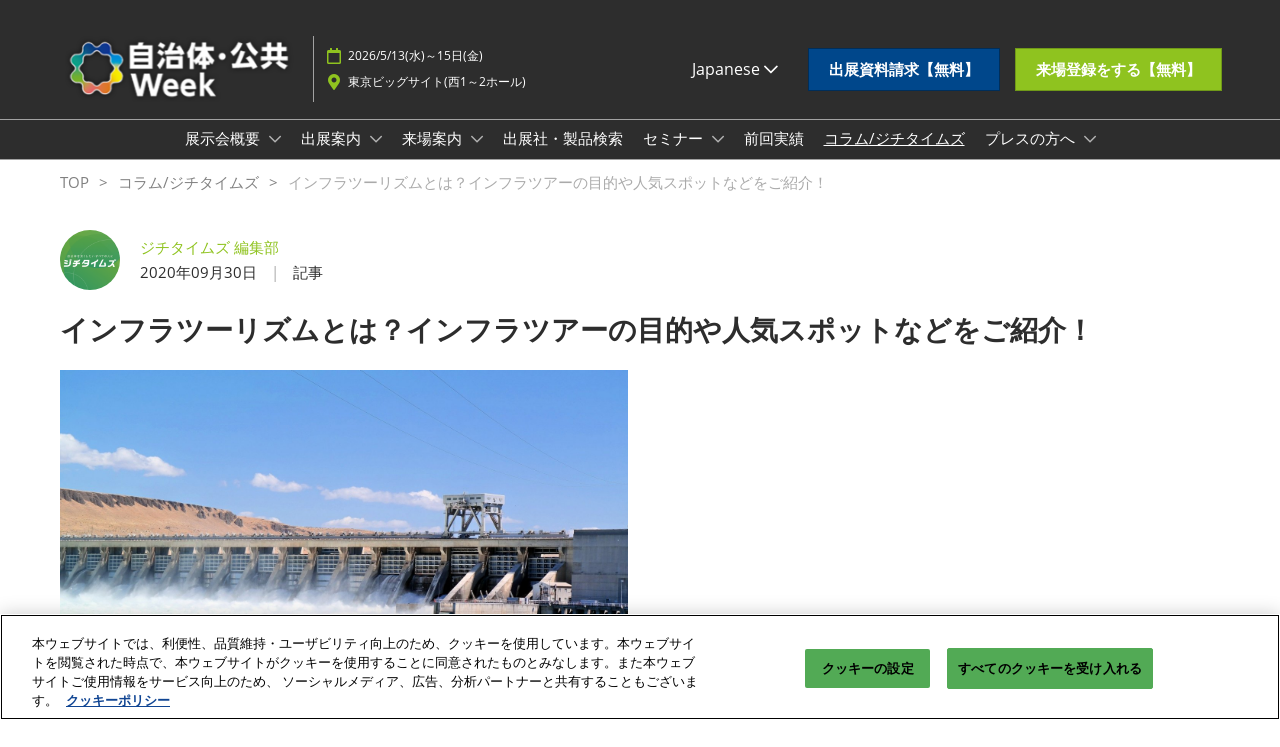

--- FILE ---
content_type: text/html;charset=utf-8
request_url: https://www.publicweek.jp/ja-jp/blog/article_05.html
body_size: 23169
content:

	<!doctype html>
	<html lang="ja-JP" class="no-js">
		<head>
			

    

    <meta charset="utf-8"/>
    <meta name="viewport" content="width=device-width, initial-scale=1, shrink-to-fit=no"/>
    <meta http-equiv="X-UA-Compatible" content="IE=edge"/>
    <meta name="format-detection" content="telephone=no"/>

    
        <script defer="defer" type="text/javascript" src="https://rum.hlx.page/.rum/@adobe/helix-rum-js@%5E2/dist/rum-standalone.js" data-routing="env=prod,tier=publish,ams=Reed Exhibitions"></script>
<link rel="preconnect" href="//css-components.rxweb-prd.com" crossorigin/>
    

    
        <link rel="preconnect" href="//api.reedexpo.com" crossorigin/>
    

    <link rel="icon" type="image/x-icon" href="/content/dam/sitebuilder/rxjp/government/metadata/favicon.ico"/>


    <!--Basic Tags -->
    <title>インフラツーリズムとは？インフラツアーの目的や人気スポットなどをご紹介！ | ジチタイムズ</title>
    <meta name="keywords" content="インフラツーリズム"/>
    <meta name="description" content="地方自治体関係者にとって、旅行客を増加させたり、関係人口を増やす施策としてインフラツーリズムは有効です。その魅力や人気スポットなどについて解説します。"/>
    <meta name="dc.identifier" content="/content/sitebuilder/rxjp/government/live/ja-jp/blog/article_05"/>

    <!-- Open Graph data -->
    <meta property="og:type" content="website"/>
    <meta property="og:url" content="https://www.publicweek.jp/ja-jp/blog/article_05.html"/>
    <meta property="og:title" content="インフラツーリズムとは？インフラツアーの目的や人気スポットなどをご紹介！ | ジチタイムズ"/>
    <meta property="og:description" content="地方自治体関係者にとって、旅行客を増加させたり、関係人口を増やす施策としてインフラツーリズムは有効です。その魅力や人気スポットなどについて解説します。"/>
    <meta property="og:image" content="https://www.publicweek.jp/content/dam/sitebuilder/rxjp/government/images/ja/2022/blog/article/GPW22jp_blog_a_200930_01.jpg/_jcr_content/renditions/original"/>

    <!-- Google Site Verification-->
    

    <!-- Twitter data -->
    <meta name="twitter:card" content="summary"/>
    

    <!-- SEO Meta data -->
    

    

    <!-- HREF lang data -->
    <link rel="alternate" hreflang="ja-jp" href="https://www.publicweek.jp/ja-jp/blog/article_05.html"/>

    
    <link rel="canonical" href="https://www.publicweek.jp/ja-jp/blog/article_05.html"/>


    
        <script type="text/javascript">
            window.rx = window.rx || {};
            window.rx.datalayer = JSON.parse(decodeURIComponent("{\n  \x22page\x22 : {\n    \x22blogKeywords\x22 : [ \x22観光支援\x22, \x22インフラツーリズム\x22, \x22インフラツアー\x22 ],\n    \x22categories\x22 : [ ]\n  }\n}"));
        </script>
    

    <!-- Show Planning -->
    <script type="text/javascript">
        var eventEditionId = "eve-25f9dfa0-c7ed-459f-b2fb-12c66fb143f2",
            eventEditionName = "自治体・公共Week 2026",
            showPlanningFlag = true,
            localStore = localStorage.getItem('showPlanningIds') ? JSON.parse(localStorage.getItem('showPlanningIds')) : {};
    </script>

    
    
    <script type="application/ld+json">
        {"@context":"https://schema.org","@type":"Article","author":{"name":"ジチタイムズ 編集部","url":"https://www.publicweek.jp/ja-jp/blog.html","@type":"Person"},"dateCreated":"2025-06-27 07:24","headline":"インフラツーリズムとは？インフラツアーの目的や人気スポットなどをご紹介！ | ジチタイムズ","keywords":"インフラツーリズム","timeRequired":"記事","url":"/content/sitebuilder/rxjp/government/live/ja-jp/blog/article_05"}
    </script>

    <script>
        (function(H) {
            H.className = H.className.replace(/\bno-js\b/, 'js')
        }(document.documentElement));
    </script>

    <script type="text/javascript">
        var VT = JSON.parse('{\x22p1\x22:\x225fdf64b842774838976a53f70ab61cc7\x22,\x22p2\x22:\x22ToTuQ\/nufyYeDfEJ+OK0YgsL3\/mIcfkToantuCMr\x22,\x22p3\x22:\x22uhQVcmxLwXAjVtVpTvoerERiZSsNz0om\x22,\x22url\x22:\x22https:\/\/api.reedexpo.com\/secure\/connect\/token\x22}');
    </script>

			<script>window.CQ = window.CQ || {}</script>



	



	<link rel="stylesheet" href="/etc/designs/rx/sitebuilder/clientlib-cms.min.ACSHASH64270908817532ef852a270736b98e61.css" type="text/css"/>
	
  
<link href="/etc/clientlibs/rx/vendor/common.min.ACSHASHd41d8cd98f00b204e9800998ecf8427e.css" rel="stylesheet" type="text/css">

  

	<link rel="stylesheet" href="/etc/designs/rx/sitebuilder/generated/rxjp/government/live.min.ACSHASH43b0d8272546411309c42358ccf7f2b4.css" type="text/css"/>

	
		<link rel="preload" as="font" href="/etc/designs/rx/common/theme-fonts/open-sans/OpenSans-Regular.woff2" type="font/woff2" crossorigin="anonymous"/>
	
		<link rel="preload" as="font" href="/etc/designs/rx/common/theme-fonts/open-sans/OpenSans-BoldItalic.woff2" type="font/woff2" crossorigin="anonymous"/>
	
		<link rel="preload" as="font" href="/etc/designs/rx/common/theme-fonts/open-sans/OpenSans-Bold.woff2" type="font/woff2" crossorigin="anonymous"/>
	
		<link rel="preload" as="font" href="/etc/designs/rx/common/theme-fonts/open-sans/OpenSans-Italic.woff2" type="font/woff2" crossorigin="anonymous"/>
	

<link rel="preload" as="font" href="/etc/clientlibs/rx/vendor/font-awesome/src/fonts/fa-light-300.subset.v12.woff2" type="font/woff2" crossorigin="anonymous"/>
<link rel="preload" as="font" href="/etc/clientlibs/rx/vendor/font-awesome/src/fonts/fa-regular-400.subset.v12.woff2" type="font/woff2" crossorigin="anonymous"/>
<link rel="preload" as="font" href="/etc/clientlibs/rx/vendor/font-awesome/src/fonts/fa-solid-900.subset.v12.woff2" type="font/woff2" crossorigin="anonymous"/>
<link rel="preload" as="font" href="/etc/clientlibs/rx/vendor/font-awesome/src/fonts/fa-brands-400.subset.v7.woff2" type="font/woff2" crossorigin="anonymous"/>


    <script type="text/javascript">
        var authSettings = {
            "authority": "https:\/\/auth.reedexpo.com\/secure",
            "clientId": "RX\u002DAUTH\u002DCL\u002DPkce01",
            "usePkce": true,
            "forceLogin": false,
            "redirectUri": "https:\/\/www.publicweek.jp\/services\/rxauth\u002Dpkce",
            "inactiveTimeoutInSeconds": 600,
            "postLogoutRedirectUri": "https:\/\/www.publicweek.jp\/services\/rxauthlogout\u002Dpkce",
            "claimValue": "",
            "claimToCheck": "",
            "checkClaim": false,
            "allowAdmins": false,
            "registrationUrl": "",
            "locale": "ja\u002DJP",
            "eventEditionId": "eve\u002D25f9dfa0\u002Dc7ed\u002D459f\u002Db2fb\u002D12c66fb143f2"
        }
    </script>
    



	
		<script> var OnetrustActiveGroups = ',1,'; </script>
	




  
<script defer src="/etc/clientlibs/rx/vendor/common.min.ACSHASHb601c65f020352a576dc0f4a48695490.js" type="text/javascript"></script>

  


  
<script defer src="/etc/designs/rx/common/rx-utilities.min.ACSHASH59129180ffc7b589418f253c221c7aef.js" type="text/javascript"></script>

  


  
<script defer src="/etc/designs/rx/common/rx-react-common.min.ACSHASH8b643db74981c1d1caf9ddb6335969ba.js" type="text/javascript"></script>

  




  
  
<link href="/etc.clientlibs/core/wcm/components/tabs/v1/tabs/clientlibs/site.min.ACSHASHd54c23ba76bd8648119795790ae83779.css" rel="stylesheet" type="text/css">

  

  
  
<script src="/etc.clientlibs/core/wcm/components/commons/site/clientlibs/container.min.ACSHASH0a6aff292f5cc42142779cde92054524.js"></script>
<script src="/etc.clientlibs/core/wcm/components/tabs/v1/tabs/clientlibs/site.min.ACSHASHd4879c10895df177b4a4e333c1d53e2c.js"></script>

  




















    


        <script type="text/javascript" src="//assets.adobedtm.com/780ba0d13deb/0043157cc1ba/launch-b4edaae4dbcd.min.js"></script>




  
<script defer src="/etc/designs/rx/sitebuilder/clientlib-base.min.ACSHASH0165b7be834e94759be73bdf9ca88e75.js" type="text/javascript"></script>

  


<!-- Flux js for show planning -->

	<script src="https://css-components.rxweb-prd.com/packages/load-flux/latest/index.js" defer></script>


<!-- js for mercury -->

	


<!-- eager load for ASX -->

	



		</head>
		
		<body data-apigee-clientid="uhQVcmxLwXAjVtVpTvoerERiZSsNz0om">
			
			

			<div class="container">
    <div class="headerpar aem-GridColumn aem-GridColumn--default--12" data-rxtag-context="header">




    
        
        
        <div class="newpar new section">

</div>

    
        
        
        <div class="par iparys_inherited">

    
    
    
    
        
        
        <div class="header"><div id="page-top" tabindex="-1"></div>

    <div class="header__base width-full" data-rx="header" data-rx-params-header='{
            "isEdit":false,
            "headerStyle":"mega" }'>
        
        <header>
            
            <div class="header__top-wrap header__top-wrap--mega theme__header--background-solid" data-rx-selector="header">
                
<div class="header__top">
    <div class="header__container " data-rx-selector="header-container">
        <div class="header__container--top">
            <div class="header__section header__section--left" data-rx-selector="header-left">
                <div class="header__brand ">
                    <div class="logo-image image parbase">
    
		    
  
<link href="/etc.clientlibs/rx/components/sitebuilder/content/image/clientlibs.min.ACSHASH24c3449b84c53d7816d2c8cb88f88f07.css" rel="stylesheet" type="text/css">

  

		    
  
<script defer src="/etc.clientlibs/rx/components/sitebuilder/content/image/clientlibs.min.ACSHASHe1bc298e60b769fa95fe2b4d4545d81c.js"></script>

  

    

    
    <div class="image__base" data-mixpanel-image-params="{&#34;Link Value&#34;:&#34;https://www.publicweek.jp/ja-jp.html&#34;,&#34;Link Text&#34;:&#34;自治体・公共Week&#34;,&#34;Link Type&#34;:&#34;image&#34;,&#34;Component Name&#34;:&#34;Image&#34;}" data-mixpanel-image-events="{&#34;click&#34;:&#34;Navigation Interacted&#34;}">
        <a href="https://www.publicweek.jp/ja-jp.html" data-dtm="image_logo_header" data-rxtag="image"><div class="image" data-rx="imageMixpanel"><div><img src="/content/dam/sitebuilder/rxjp/government/images/ja/2023/top/re/gpw_23_jp_top_header_logo_gpw.png/_jcr_content/renditions/original./122800418/gpw_23_jp_top_header_logo_gpw.png" srcset="/content/dam/sitebuilder/rxjp/government/images/ja/2023/top/re/gpw_23_jp_top_header_logo_gpw.png/_jcr_content/renditions/original.image_file.96.27.file/122800418/gpw_23_jp_top_header_logo_gpw.png 96w,/content/dam/sitebuilder/rxjp/government/images/ja/2023/top/re/gpw_23_jp_top_header_logo_gpw.png/_jcr_content/renditions/original.image_file.192.53.file/122800418/gpw_23_jp_top_header_logo_gpw.png 192w,/content/dam/sitebuilder/rxjp/government/images/ja/2023/top/re/gpw_23_jp_top_header_logo_gpw.png/_jcr_content/renditions/original./122800418/gpw_23_jp_top_header_logo_gpw.png 270w,/content/dam/sitebuilder/rxjp/government/images/ja/2023/top/re/gpw_23_jp_top_header_logo_gpw.png/_jcr_content/renditions/original.image_file.269.75.file/122800418/gpw_23_jp_top_header_logo_gpw.png 269w" sizes="(min-width: 1200px) 240px, (min-width: 992px) 180px, (min-width: 768px) 174px, 95px" data-rx-timestamped-url="true" alt="自治体・公共Week" title=""/></div></div></a>
    </div>
</div>

                </div>
                
                

    
        
  
<link href="/etc.clientlibs/rx/components/sitebuilder/structure/show-info/clientlibs.min.ACSHASH4d8c440dc9b7c88d344bb4ae1808b716.css" rel="stylesheet" type="text/css">

  

        
  
<script defer src="/etc.clientlibs/rx/components/sitebuilder/structure/show-info/clientlibs.min.ACSHASH963dedc4b119374d5e364725bf96dafb.js"></script>

  

    

    

    <div class="show-info-mega__base" data-rx="showInfoMixpanel" data-mixpanel-showinfo-params="{&#34;Component Name&#34;:&#34;Header Show Info&#34;}" data-mixpanel-showinfo-events="{&#34;click&#34;:&#34;Navigation Interacted&#34;}">
        <div class="theme__headings--font-family">
            <div class="show-info-mega__element">
                <span class="fa fa-fw fa-lg fa-calendar-o theme__ac-color--color"></span>
                <a class="show-info__link theme__color theme__color--hover" href="/ja-jp/about.html" data-rxtag="showDatesLink" data-mixpanel-showinfo-dates-params="{&#34;Link Value&#34;:&#34;/content/sitebuilder/rxjp/government/live/ja-jp/about.html&#34;,&#34;Link Text&#34;:&#34;2026/5/13(水)～15日(金) &#34;,&#34;Link Type&#34;:&#34;Show Date&#34;}">
                    2026/5/13(水)～15日(金) 
                </a>
            </div> 
            <div class="show-info-mega__element">
                <span class="fa fa-fw fa-lg fa-map-marker theme__ac-color--color"></span>
                <a class="show-info__link theme__color theme__color--hover" href="/ja-jp/visit/access.html" data-rxtag="showLocationLink" data-mixpanel-showinfo-location-params="{&#34;Link Value&#34;:&#34;/content/sitebuilder/rxjp/government/live/ja-jp/visit/access.html&#34;,&#34;Link Text&#34;:&#34;東京ビッグサイト(西1～2ホール)&#34;,&#34;Link Type&#34;:&#34;Show Location&#34;}">
                    東京ビッグサイト(西1～2ホール)
                    
                </a>
            </div>
        </div>
    </div>

            </div>
            
            <div class="header__section header__section--right" data-rx-selector="header-right">
                <div class="lang-switch__base" data-rx="langswitch">
    <ul class="lang-switch__list lang-switch__list--level1 theme__headings--font-family" data-rx-cloned-selector="lang-switch">
        <li class="lang-switch__item lang-switch__item--level1">
			<span id="lang-switch-hint" class="sr-only">Press Escape to close the menu.</span>
            <a href="#" class="lang-switch__link lang-switch__link--level1 theme__dropdown-arrow-color" aria-describedby="lang-switch-hint" role="button" aria-haspopup="menu" aria-expanded="false" aria-controls="lang-switch-menu">
				Japanese <span class="far fa-chevron-down"></span>
			</a>
            <ul id="lang-switch-menu" class="lang-switch__list lang-switch__list--level2 theme__global-nav--background">
                <li class="lang-switch__item lang-switch__item--level2">
                    <span class="lang-switch__actual">Japanese</span>
                    
                </li>
            
                <li class="lang-switch__item lang-switch__item--level2">
                    
                    <a href="/en-gb.html" class="lang-switch__link lang-switch__link--level2 theme__color" tabindex="-1">English</a>
                </li>
            
                <li class="lang-switch__item lang-switch__item--level2">
                    
                    <a href="/ko-kr.html" class="lang-switch__link lang-switch__link--level2 theme__color" tabindex="-1">Korean (Naver Blog)</a>
                </li>
            </ul>
        </li>
    </ul>
</div>

                
                <div class="header__show-plan">
                    
    

    
        <script type="text/javascript">
            var reactSettingsShowPlanning = JSON.parse("{\x22props\x22:{\x22assets\x22:{\x22defaultOrganisationLogoUrl\x22:\x22\/content\/dam\/sitebuilder\/global\/assets\/defaultLogo.png\/_jcr_content\/renditions\/original.\/defaultLogo.png\x22,\x22defaultOrganisationLogoMobileUrl\x22:\x22\/content\/dam\/sitebuilder\/global\/assets\/defaultLogo.png\/_jcr_content\/renditions\/original.image_file.170.85.file\/defaultLogo.png\x22,\x22uploadingLogoPlaceholderUrl\x22:\x22\/content\/dam\/sitebuilder\/global\/assets\/uploadingLogoPlaceholder.png\/_jcr_content\/renditions\/original.\/uploadingLogoPlaceholder.png\x22,\x22uploadingLogoPlaceholderMobileUrl\x22:\x22\/content\/dam\/sitebuilder\/global\/assets\/uploadingLogoPlaceholder.png\/_jcr_content\/renditions\/original.image_file.170.85.file\/uploadingLogoPlaceholder.png\x22,\x22defaultOrganisationListingLogoUrl\x22:\x22\/content\/dam\/sitebuilder\/global\/assets\/defaultLogo\u002Dlist.png\/_jcr_content\/renditions\/original.\/defaultLogo\u002Dlist.png\x22,\x22defaultOrganisationNonEditableLogoUrl\x22:\x22\/content\/dam\/sitebuilder\/global\/assets\/defaultLogoNonEditable.png\/_jcr_content\/renditions\/original.\/defaultLogoNonEditable.png\x22,\x22defaultOrganisationNonEditableLogoMobileUrl\x22:\x22\/content\/dam\/sitebuilder\/global\/assets\/defaultLogoNonEditable.png\/_jcr_content\/renditions\/original.image_file.170.85.file\/defaultLogoNonEditable.png\x22,\x22defaultSessionImage\x22:\x22\/content\/dam\/sitebuilder\/global\/assets\/defaultSessionImage.png\/_jcr_content\/renditions\/original.\/defaultSessionImage.png\x22,\x22defaultParticipantPhotoUrl\x22:\x22\/content\/dam\/sitebuilder\/global\/assets\/defaultParticipantImage.png\/_jcr_content\/renditions\/original.\/defaultParticipantImage.png\x22,\x22defaultParticipantPhotoMobileUrl\x22:\x22\/content\/dam\/sitebuilder\/global\/assets\/defaultParticipantImage.png\/_jcr_content\/renditions\/original.image_file.180.180.file\/defaultParticipantImage.png\x22,\x22emperiaLogo\x22:\x22\/content\/dam\/exhibitorportal\/global\/assets\/emperiaLogo.png\/_jcr_content\/renditions\/original.\/emperiaLogo.png\x22,\x22emperiaLogoMobile\x22:\x22\/content\/dam\/exhibitorportal\/global\/assets\/emperiaLogo.png\/_jcr_content\/renditions\/original.image_file.180.180.file\/emperiaLogo.png\x22,\x22defaultProducerLogoUrl\x22:\x22\/content\/dam\/sitebuilder\/global\/assets\/defaultArtistLogo.png\/_jcr_content\/renditions\/original.\/defaultArtistLogo.png\x22,\x22defaultProducerLogoMobileUrl\x22:\x22\/content\/dam\/sitebuilder\/global\/assets\/defaultArtistLogo.png\/_jcr_content\/renditions\/original.image_file.170.85.file\/defaultArtistLogo.png\x22,\x22defaultExhibitingOrganisationCoverUrl\x22:\x22\/content\/dam\/sitebuilder\/global\/assets\/defaultLogo\u002Dlist.png\/_jcr_content\/renditions\/original.\/defaultLogo\u002Dlist.png\x22},\x22context\x22:{\x22mode\x22:\x22public\x22,\x22interfaceLocale\x22:\x22ja\u002DJP\x22,\x22primaryLocale\x22:\x22ja\u002DJP\x22,\x22pageName\x22:\x22article_05\x22,\x22pageType\x22:\x22Blog Article Page\x22,\x22eventEditionId\x22:\x22eve\u002D25f9dfa0\u002Dc7ed\u002D459f\u002Db2fb\u002D12c66fb143f2\x22,\x22eventEditionName\x22:\x22自治体・公共Week 2026\x22,\x22eventId\x22:\x22evt\u002D5f582c23\u002D8ef5\u002D4b5c\u002D8ac7\u002D459e4ecea030\x22,\x22exhibitingOrganisationId\x22:\x22\x22,\x22exhibitorDirectoryView\x22:\x22list\x22,\x22tenants\x22:\x22exhibitors\x22,\x22portfolioId\x22:\x22\x22,\x22programme\x22:{\x22programmeId\x22:\x22\x22,\x22trackDisplayName\x22:\x22\x22},\x22programmeId\x22:\x22\x22,\x22title\x22:\x22\x22,\x22showPlanning\x22:{\x22enabled\x22:true,\x22recommendationListPath\x22:\x22https:\/\/css\u002Dcomponents.rxweb\u002Dprd.com\/packages\/recommendation\u002Dlist\/latest\/index.js\x22,\x22recommendationListDivId\x22:\x22shp\u002Drecommendation\u002Dlist\x22,\x22enableEmail\x22:false,\x22disclaimerText\x22:\x22\x22,\x22privacyText\x22:\x22\x22,\x22privacyLink\x22:\x22\x22,\x22enableFloorPlan\x22:false,\x22buttonSize\x22:\x22\x22},\x22showPlanningEnabled\x22:true,\x22contentSignup\x22:{\x22region\x22:\x22\x22,\x22sponsorsConsentLink\x22:\x22\x22,\x22exhibitorsConsentLink\x22:\x22\x22,\x22mediaPartnersConsentLink\x22:\x22\x22,\x22tradeAssociationsConsentLink\x22:\x22\x22,\x22termsText\x22:\x22\x22,\x22termsLink\x22:\x22\x22},\x22networkFeed\x22:{\x22noAccessUrl\x22:\x22\x22,\x22noAccessMessage\x22:\x22\x22},\x22productCarousel\x22:{\x22title\x22:\x22\x22,\x22categoryFilter\x22:\x22\x22,\x22sortOption\x22:\x22\x22},\x22isChatEnabled\x22:false,\x22isVideoEnabled\x22:false,\x22isHybridShow\x22:false,\x22registration\x22:{\x22campaignId\x22:\x22\x22,\x22eventId\x22:\x22\x22},\x22subscriptionId\x22:\x22\x22,\x22digitalProductCode\x22:\x22\x22,\x22productType\x22:\x22\x22,\x22productArea\x22:\x22CMS\x22,\x22displayMode\x22:\x22\x22,\x22recommendationType\x22:\x22Exhibitors\x22},\x22navigation\x22:{\x22exhibitorPrivateDetailsUrlFormat\x22:\x22\x22,\x22exhibitorProtectedDetailsUrlFormat\x22:\x22\x22,\x22exhibitorPublicDirectoryUrlFormat\x22:\x22https:\/\/www.publicweek.jp\/ja\u002Djp\/search\/2025\/directory.html\x22,\x22exhibitorPublicDetailsUrlFormat\x22:\x22https:\/\/www.publicweek.jp\/ja\u002Djp\/search\/2025\/directory\/directory\u002Ddetails.{0}.html\x22,\x22exhibitorListUrl\x22:\x22\x22,\x22exhibitorDashboardUrlFormat\x22:\x22\x22,\x22exhibitorHubUrlFormat\x22:\x22\x22,\x22exhibitorHomePageUrl\x22:\x22\x22,\x22exhibitorTaskListUrlFormat\x22:\x22\x22,\x22exhibitorsDashboardProtectedUrlFormat\x22:\x22\x22,\x22showDetailsUrl\x22:\x22\x22,\x22eventEditionSettingsUrl\x22:\x22\x22,\x22rxAdminHomePageUrl\x22:\x22\x22,\x22logoutPath\x22:\x22\/services\/rxauthlogout.logout.html\x22,\x22manualsUrl\x22:\x22\x22,\x22createTaskForAManualUrl\x22:\x22\x22,\x22editTaskForAManualUrl\x22:\x22\x22,\x22sessionsProgrammeDetailsUrl\x22:\x22\x22,\x22sessionsProgrammeDirectoryUrl\x22:[],\x22participantProtectedDirectory\x22:\x22\x22,\x22participantProtectedDetails\x22:\x22\x22,\x22participantProtectedProfile\x22:\x22\x22,\x22participantCompanyMixedDetails\x22:\x22\x22,\x22participantCompanyProtectedProfile\x22:\x22\x22,\x22participantPrivateProfile\x22:\x22\x22,\x22participantCompanyPrivateDetails\x22:\x22\x22,\x22participantDirectoryUrl\x22:\x22\x22,\x22participantProfileUrl\x22:\x22\x22,\x22productsDirectoryUrlFormat\x22:\x22https:\/\/www.publicweek.jp\/ja\u002Djp\/search\/2025\/product.html\x22,\x22productDetailsUrlFormat\x22:\x22https:\/\/www.publicweek.jp\/ja\u002Djp\/search\/2025\/product\/product\u002Ddetails.{0}.{1}.html\x22,\x22artistDetailsUrlFormat\x22:\x22\x22,\x22customerHubUrlFormat\x22:\x22\x22,\x22emperiaProtectedDetailsUrlFormat\x22:\x22\x22,\x22offerManagementProtectedUrlFormat\x22:\x22\x22,\x22webinarDirectoryUrlFormat\x22:\x22\x22,\x22webinarDetailsUrlFormat\x22:\x22\x22,\x22webinarListingsUrlFormat\x22:\x22\x22,\x22createWebinarUrlFormat\x22:\x22\x22,\x22editWebinarUrlFormat\x22:\x22\x22,\x22contentSignupUrlFormat\x22:\x22\x22,\x22zoomContentLink\x22:\x22\x22,\x22embeddedViewerUrlFormat\x22:\x22\x22,\x22addProductUrlFormat\x22:\x22\x22,\x22offerListPrivateUrlFormat\x22:\x22\x22},\x22themes\x22:{\x22siteTheme\x22:\x22dark\x22,\x22brandPrimary\x22:\x22#8fc31f\x22,\x22brandSecondary\x22:\x22#00478B\x22,\x22titleFont\x22:\x22OpenSans\x22,\x22textFont\x22:\x22OpenSans\x22,\x22buttonStyle\x22:\x22.btn\u002Dflat\x22,\x22buttonFontColor\x22:\x22#ffffff\x22,\x22buttonRadius\x22:\x220\x22},\x22algoliaConfig\x22:{\x22apiKey\x22:\x22d5cd7d4ec26134ff4a34d736a7f9ad47\x22,\x22appId\x22:\x22XD0U5M6Y4R\x22,\x22protectedAppId\x22:\x228CD2G7QY2D\x22},\x22baseApiUrl\x22:\x22https:\/\/api.reedexpo.com\/\x22,\x22baseUrlPrivateAssets\x22:\x22https:\/\/priv\u002Dmediabox\u002Dstorage.rxweb\u002Dprd.com\x22,\x22baseUrlPublicAssets\x22:\x22https:\/\/pub\u002Dmediabox\u002Dstorage.rxweb\u002Dprd.com\x22,\x22componentBaseUrl\x22:\x22https:\/\/css\u002Dcomponents.rxweb\u002Dprd.com\/\x22,\x22loggingUrl\x22:\x22https:\/\/api.reedexpo.com\/log\x22,\x22baseMagentoApiUrl\x22:\x22https:\/\/ecommerce\u002Dsales\u002Dprod.rxweb\u002Dprd.com\/\x22,\x22idpUrl\x22:\x22https:\/\/auth.reedexpo.com\x22,\x22showInfo\x22:{\x22startDate\x22:\x222026\u002D05\u002D13T10:00:00.000+09:00\x22,\x22endDate\x22:\x222026\u002D05\u002D15T17:00:00.000+09:00\x22,\x22showLogoMobile\x22:\x22\/content\/dam\/sitebuilder\/rxjp\/government\/images\/ja\/2023\/top\/re\/gpw_23_jp_top_header_logo_gpw.png\/_jcr_content\/renditions\/original.image_file.256.0.file\/683955837\/gpw_23_jp_top_header_logo_gpw.png\x22,\x22location\x22:\x22東京ビッグサイト(西1～2ホール)\x22},\x22eventDetailsJsonUrl\x22:\x22https:\/\/www.publicweek.jp\/api\/v1\/event.details.json\x22},\x22componentName\x22:\x22showPlanning\x22,\x22packageName\x22:\x22show\u002Dplanning\x22,\x22elementId\x22:\x22show\u002Dplanning\x22,\x22environment\x22:\x22\x22}");
        </script>
        <aside id="show-planning" class="clearfix"></aside>

        <script type="text/javascript" src="https://css-components.rxweb-prd.com/packages/show-planning/latest/index.js" defer></script>
    

                </div>
                <div class="header__cta-buttons">
                    <div class="header__action-button">
                        
     
  
<script defer src="/etc.clientlibs/rx/components/sitebuilder/content/content-switch/clientlibs/site.min.ACSHASH635b6e14206899065045858ed43d6244.js" type="text/javascript"></script>

  




    
        
	
		
  
<link href="/etc.clientlibs/rx/components/sitebuilder/content/button/clientlibs.min.ACSHASH0dfd9ac4248e9c2ea7085a3821af8b09.css" rel="stylesheet" type="text/css">

  

		
  
<script defer src="/etc.clientlibs/rx/components/sitebuilder/content/button/clientlibs.min.ACSHASH697db213c8e15127baaa70c6ef76fe4f.js"></script>

  

	
	
	<div class="text-right button__base">
		
		
		
		
		<a class="btn btn-secondary   " href="https://www.publicweek.jp/ja-jp/gbs/sales/ex/org.html?co=web_header" data-rx-params-lightbox="{
				'location': 'https://www.publicweek.jp/ja-jp/gbs/sales/ex/org.html?co=web_header'
			 }" role="button" data-mixpanel-params='{
				"Component Name": "Button",
				"Button Preset": "defaultLinkTo",
				"Button Text": "出展資料請求【無料】",
				"Button URL": "https://www.publicweek.jp/ja-jp/gbs/sales/ex/org.html?co=web_header",
				"Button Position": "header"
			}' data-mixpanel-event='{
				&quot;click&quot;: &quot;Button Interacted&quot;
			}' data-rxtag="button" target="_blank">
			
			<span class="btn-label">出展資料請求【無料】</span>
			
			
		</a>
	</div>

    

                    </div>
                    
                    <div class="header__action-button">
                        
	
		
  

  

		
  

  

	
	
	<div class="text-center button__base">
		
		
		
		
		<a class="btn btn-primary   register register--tracking" href="https://www.publicweek.jp/ja-jp/register.html?cat=visitor&ct=U2FsdGVkX19hrZ9EBEzvZ1URhBToFfy8pOI6Cka6e4U=&T=M" data-rx-params-lightbox="{
				'location': 'https://www.publicweek.jp/ja-jp/register.html?cat=visitor&amp;ct=U2FsdGVkX19hrZ9EBEzvZ1URhBToFfy8pOI6Cka6e4U=&amp;T=M'
			 }" role="button" data-mixpanel-params='{
				"Component Name": "Button",
				"Button Preset": "register",
				"Button Text": "来場登録をする【無料】",
				"Button URL": "https://www.publicweek.jp/ja-jp/register.html?cat=visitor&ct=U2FsdGVkX19hrZ9EBEzvZ1URhBToFfy8pOI6Cka6e4U=&T=M",
				"Button Position": "header"
			}' data-mixpanel-event='{
				&quot;click&quot;: &quot;Button Interacted&quot;
			}' data-rxtag="button" target="_blank">
			
			<span class="btn-label">来場登録をする【無料】</span>
			
			
		</a>
	</div>

                    </div>
                </div>
               
                <div class="header__action-button">
                    
                    
                </div>
            </div>
            
        </div>
        <div class="header__container--bottom">
            <div class="header__section header__container--bottom__section--left"></div>
            <div class="header__section header__container--bottom__section--right">
                <div class="header__cta-buttons"></div>
            </div>
        </div>
       
    </div>
</div>

<nav class="mega-nav__base" aria-label="Site Navigation" data-rx="meganav" data-rxtag-context="megaNav" data-rx-params-meganav="{
	  'openNavigationLabel': 'ページナビゲーションを開く',
	  'closeNavigationLabel': 'ページナビゲーションを閉じる',
	  'escapeNavigationLabel': 'Press Escape to close the menu.',
	  'selectLanguageLabel': '言語を選択してください',
	  'headerStyle': 'mega',
	  'bgColor': '',
	  'isEdit': false,
	  'showProfile': false
	}">
	<ul class="mega-nav__list mega-nav__list--level1 theme__headings--font-family" aria-label="Site Navigation">
		<li class="mega-nav__item mega-nav__item--level1">
			
			<a href="/ja-jp/about.html" data-mixpanel-params="{&#34;Link Value&#34;:&#34;https://www.publicweek.jp/content/sitebuilder/rxjp/government/live/ja-jp/about.html&#34;,&#34;Link Text&#34;:&#34;展示会概要&#34;}" data-mixpanel-events="{&#34;click&#34;:&#34;Navigation Interacted&#34;}" class="mega-nav__link mega-nav__link--level1 " data-rxtag="navLink" aria-expanded="false">
				展示会概要
			</a>
			<button class="mega-nav__chevron-down fa fa-chevron-down" aria-expanded="false" aria-label="Show 展示会概要 submenu">
			</button>
			<ul class="mega-nav__list mega-nav__list--level2">
				<li class="mega-nav__item mega-nav__item--level2">
					
					<a href="/ja-jp/about/jichitimes_about.html" data-mixpanel-params="{&#34;Link Value&#34;:&#34;https://www.publicweek.jp/content/sitebuilder/rxjp/government/live/ja-jp/about/jichitimes_about.html&#34;,&#34;Link Text&#34;:&#34;ジチタイムズとは&#34;}" data-mixpanel-events="{&#34;click&#34;:&#34;Navigation Interacted&#34;}" class="mega-nav__link mega-nav__link--level2 " data-rxtag="navLink" tabindex="-1">
						ジチタイムズとは
					</a>
					
				</li>
			</ul>
		</li>
	
		<li class="mega-nav__item mega-nav__item--level1">
			
			<a href="/ja-jp/exhibit.html" data-mixpanel-params="{&#34;Link Value&#34;:&#34;https://www.publicweek.jp/content/sitebuilder/rxjp/government/live/ja-jp/exhibit.html&#34;,&#34;Link Text&#34;:&#34;出展案内&#34;}" data-mixpanel-events="{&#34;click&#34;:&#34;Navigation Interacted&#34;}" class="mega-nav__link mega-nav__link--level1 " data-rxtag="navLink" aria-expanded="false">
				出展案内
			</a>
			<button class="mega-nav__chevron-down fa fa-chevron-down" aria-expanded="false" aria-label="Show 出展案内 submenu">
			</button>
			<ul class="mega-nav__list mega-nav__list--level2">
				<li class="mega-nav__item mega-nav__item--level2">
					
					<a href="/ja-jp/exhibit/exhibit.html" data-mixpanel-params="{&#34;Link Value&#34;:&#34;https://www.publicweek.jp/content/sitebuilder/rxjp/government/live/ja-jp/exhibit/exhibit.html&#34;,&#34;Link Text&#34;:&#34;出展案内&#34;}" data-mixpanel-events="{&#34;click&#34;:&#34;Navigation Interacted&#34;}" class="mega-nav__link mega-nav__link--level2 " data-rxtag="navLink" tabindex="-1">
						出展案内
					</a>
					
				</li>
			
				<li class="mega-nav__item mega-nav__item--level2">
					
					<a href="/ja-jp/exhibit/about_lit.html" data-mixpanel-params="{&#34;Link Value&#34;:&#34;https://www.publicweek.jp/content/sitebuilder/rxjp/government/live/ja-jp/exhibit/about_lit.html&#34;,&#34;Link Text&#34;:&#34;自治体DX展&#34;}" data-mixpanel-events="{&#34;click&#34;:&#34;Navigation Interacted&#34;}" class="mega-nav__link mega-nav__link--level2 " data-rxtag="navLink" tabindex="-1">
						自治体DX展
					</a>
					
				</li>
			
				<li class="mega-nav__item mega-nav__item--level2">
					
					<a href="/ja-jp/exhibit/about_sousei.html" data-mixpanel-params="{&#34;Link Value&#34;:&#34;https://www.publicweek.jp/content/sitebuilder/rxjp/government/live/ja-jp/exhibit/about_sousei.html&#34;,&#34;Link Text&#34;:&#34;地方創生 EXPO&#34;}" data-mixpanel-events="{&#34;click&#34;:&#34;Navigation Interacted&#34;}" class="mega-nav__link mega-nav__link--level2 " data-rxtag="navLink" tabindex="-1">
						地方創生 EXPO
					</a>
					
				</li>
			
				<li class="mega-nav__item mega-nav__item--level2">
					
					<a href="/ja-jp/exhibit/about_sce.html" data-mixpanel-params="{&#34;Link Value&#34;:&#34;https://www.publicweek.jp/content/sitebuilder/rxjp/government/live/ja-jp/exhibit/about_sce.html&#34;,&#34;Link Text&#34;:&#34;スマートシティ推進 EXPO&#34;}" data-mixpanel-events="{&#34;click&#34;:&#34;Navigation Interacted&#34;}" class="mega-nav__link mega-nav__link--level2 " data-rxtag="navLink" tabindex="-1">
						スマートシティ推進 EXPO
					</a>
					
				</li>
			
				<li class="mega-nav__item mega-nav__item--level2">
					
					<a href="/ja-jp/exhibit/about_bousai.html" data-mixpanel-params="{&#34;Link Value&#34;:&#34;https://www.publicweek.jp/content/sitebuilder/rxjp/government/live/ja-jp/exhibit/about_bousai.html&#34;,&#34;Link Text&#34;:&#34;地域防災EXPO&#34;}" data-mixpanel-events="{&#34;click&#34;:&#34;Navigation Interacted&#34;}" class="mega-nav__link mega-nav__link--level2 " data-rxtag="navLink" tabindex="-1">
						地域防災EXPO
					</a>
					
				</li>
			
				<li class="mega-nav__item mega-nav__item--level2">
					
					<a href="/ja-jp/exhibit/about-ime.html" data-mixpanel-params="{&#34;Link Value&#34;:&#34;https://www.publicweek.jp/content/sitebuilder/rxjp/government/live/ja-jp/exhibit/about-ime.html&#34;,&#34;Link Text&#34;:&#34;自治体インフラ維持管理・老朽化対策展（旧称：インフラメンテナンス展）&#34;}" data-mixpanel-events="{&#34;click&#34;:&#34;Navigation Interacted&#34;}" class="mega-nav__link mega-nav__link--level2 " data-rxtag="navLink" tabindex="-1">
						自治体インフラ維持管理・老朽化対策展（旧称：インフラメンテナンス展）
					</a>
					
				</li>
			
				<li class="mega-nav__item mega-nav__item--level2">
					
					<a href="/ja-jp/exhibit/community-welfare-expo.html" data-mixpanel-params="{&#34;Link Value&#34;:&#34;https://www.publicweek.jp/content/sitebuilder/rxjp/government/live/ja-jp/exhibit/community-welfare-expo.html&#34;,&#34;Link Text&#34;:&#34;地域福祉 EXPO&#34;}" data-mixpanel-events="{&#34;click&#34;:&#34;Navigation Interacted&#34;}" class="mega-nav__link mega-nav__link--level2 " data-rxtag="navLink" tabindex="-1">
						地域福祉 EXPO
					</a>
					
				</li>
			</ul>
		</li>
	
		<li class="mega-nav__item mega-nav__item--level1">
			
			<a href="/ja-jp/visit.html" data-mixpanel-params="{&#34;Link Value&#34;:&#34;https://www.publicweek.jp/content/sitebuilder/rxjp/government/live/ja-jp/visit.html&#34;,&#34;Link Text&#34;:&#34;来場案内&#34;}" data-mixpanel-events="{&#34;click&#34;:&#34;Navigation Interacted&#34;}" class="mega-nav__link mega-nav__link--level1 " data-rxtag="navLink" aria-expanded="false">
				来場案内
			</a>
			<button class="mega-nav__chevron-down fa fa-chevron-down" aria-expanded="false" aria-label="Show 来場案内 submenu">
			</button>
			<ul class="mega-nav__list mega-nav__list--level2">
				<li class="mega-nav__item mega-nav__item--level2">
					
					<a href="/ja-jp/visit/visit.html" data-mixpanel-params="{&#34;Link Value&#34;:&#34;https://www.publicweek.jp/content/sitebuilder/rxjp/government/live/ja-jp/visit/visit.html&#34;,&#34;Link Text&#34;:&#34;来場案内&#34;}" data-mixpanel-events="{&#34;click&#34;:&#34;Navigation Interacted&#34;}" class="mega-nav__link mega-nav__link--level2 " data-rxtag="navLink" tabindex="-1">
						来場案内
					</a>
					
				</li>
			
				<li class="mega-nav__item mega-nav__item--level2">
					
					<a href="/ja-jp/visit/jititai.html" data-mixpanel-params="{&#34;Link Value&#34;:&#34;https://www.publicweek.jp/content/sitebuilder/rxjp/government/live/ja-jp/visit/jititai.html&#34;,&#34;Link Text&#34;:&#34;自治体・官庁・議員の方向け　来場のご案内&#34;}" data-mixpanel-events="{&#34;click&#34;:&#34;Navigation Interacted&#34;}" class="mega-nav__link mega-nav__link--level2 " data-rxtag="navLink" tabindex="-1">
						自治体・官庁・議員の方向け　来場のご案内
					</a>
					
				</li>
			
				<li class="mega-nav__item mega-nav__item--level2">
					
					<a href="/ja-jp/visit/search.html" data-mixpanel-params="{&#34;Link Value&#34;:&#34;https://www.publicweek.jp/content/sitebuilder/rxjp/government/live/ja-jp/visit/search.html&#34;,&#34;Link Text&#34;:&#34;出展社・製品検索&#34;}" data-mixpanel-events="{&#34;click&#34;:&#34;Navigation Interacted&#34;}" class="mega-nav__link mega-nav__link--level2 " data-rxtag="navLink" tabindex="-1">
						出展社・製品検索
					</a>
					
				</li>
			
				<li class="mega-nav__item mega-nav__item--level2">
					
					<a href="/ja-jp/visit/lit.html" data-mixpanel-params="{&#34;Link Value&#34;:&#34;https://www.publicweek.jp/content/sitebuilder/rxjp/government/live/ja-jp/visit/lit.html&#34;,&#34;Link Text&#34;:&#34;自治体DX展&#34;}" data-mixpanel-events="{&#34;click&#34;:&#34;Navigation Interacted&#34;}" class="mega-nav__link mega-nav__link--level2 " data-rxtag="navLink" tabindex="-1">
						自治体DX展
					</a>
					
				</li>
			
				<li class="mega-nav__item mega-nav__item--level2">
					
					<a href="/ja-jp/visit/sousei.html" data-mixpanel-params="{&#34;Link Value&#34;:&#34;https://www.publicweek.jp/content/sitebuilder/rxjp/government/live/ja-jp/visit/sousei.html&#34;,&#34;Link Text&#34;:&#34;地方創生EXPO&#34;}" data-mixpanel-events="{&#34;click&#34;:&#34;Navigation Interacted&#34;}" class="mega-nav__link mega-nav__link--level2 " data-rxtag="navLink" tabindex="-1">
						地方創生EXPO
					</a>
					
				</li>
			
				<li class="mega-nav__item mega-nav__item--level2">
					
					<a href="/ja-jp/visit/bousai.html" data-mixpanel-params="{&#34;Link Value&#34;:&#34;https://www.publicweek.jp/content/sitebuilder/rxjp/government/live/ja-jp/visit/bousai.html&#34;,&#34;Link Text&#34;:&#34;地域防災EXPO&#34;}" data-mixpanel-events="{&#34;click&#34;:&#34;Navigation Interacted&#34;}" class="mega-nav__link mega-nav__link--level2 " data-rxtag="navLink" tabindex="-1">
						地域防災EXPO
					</a>
					
				</li>
			
				<li class="mega-nav__item mega-nav__item--level2">
					
					<a href="/ja-jp/visit/sce.html" data-mixpanel-params="{&#34;Link Value&#34;:&#34;https://www.publicweek.jp/content/sitebuilder/rxjp/government/live/ja-jp/visit/sce.html&#34;,&#34;Link Text&#34;:&#34;スマートシティ推進EXPO&#34;}" data-mixpanel-events="{&#34;click&#34;:&#34;Navigation Interacted&#34;}" class="mega-nav__link mega-nav__link--level2 " data-rxtag="navLink" tabindex="-1">
						スマートシティ推進EXPO
					</a>
					
				</li>
			
				<li class="mega-nav__item mega-nav__item--level2">
					
					<a href="/ja-jp/visit/ime.html" data-mixpanel-params="{&#34;Link Value&#34;:&#34;https://www.publicweek.jp/content/sitebuilder/rxjp/government/live/ja-jp/visit/ime.html&#34;,&#34;Link Text&#34;:&#34;自治体インフラ維持管理・老朽化対策展（旧称：インフラメンテナンス展）&#34;}" data-mixpanel-events="{&#34;click&#34;:&#34;Navigation Interacted&#34;}" class="mega-nav__link mega-nav__link--level2 " data-rxtag="navLink" tabindex="-1">
						自治体インフラ維持管理・老朽化対策展（旧称：インフラメンテナンス展）
					</a>
					
				</li>
			
				<li class="mega-nav__item mega-nav__item--level2">
					
					<a href="/ja-jp/visit/community-welfare.html" data-mixpanel-params="{&#34;Link Value&#34;:&#34;https://www.publicweek.jp/content/sitebuilder/rxjp/government/live/ja-jp/visit/community-welfare.html&#34;,&#34;Link Text&#34;:&#34;地域福祉EXPO&#34;}" data-mixpanel-events="{&#34;click&#34;:&#34;Navigation Interacted&#34;}" class="mega-nav__link mega-nav__link--level2 " data-rxtag="navLink" tabindex="-1">
						地域福祉EXPO
					</a>
					
				</li>
			
				<li class="mega-nav__item mega-nav__item--level2">
					
					<a href="/ja-jp/visit/special.html" data-mixpanel-params="{&#34;Link Value&#34;:&#34;https://www.publicweek.jp/content/sitebuilder/rxjp/government/live/ja-jp/visit/special.html&#34;,&#34;Link Text&#34;:&#34;【地方創生2.0】 自治体・公共Week内 特別企画&#34;}" data-mixpanel-events="{&#34;click&#34;:&#34;Navigation Interacted&#34;}" class="mega-nav__link mega-nav__link--level2 " data-rxtag="navLink" tabindex="-1">
						【地方創生2.0】 自治体・公共Week内 特別企画
					</a>
					
				</li>
			
				<li class="mega-nav__item mega-nav__item--level2">
					
					<a href="/ja-jp/visit/access.html" data-mixpanel-params="{&#34;Link Value&#34;:&#34;https://www.publicweek.jp/content/sitebuilder/rxjp/government/live/ja-jp/visit/access.html&#34;,&#34;Link Text&#34;:&#34;交通アクセス&#34;}" data-mixpanel-events="{&#34;click&#34;:&#34;Navigation Interacted&#34;}" class="mega-nav__link mega-nav__link--level2 " data-rxtag="navLink" tabindex="-1">
						交通アクセス
					</a>
					
				</li>
			
				<li class="mega-nav__item mega-nav__item--level2">
					
					<a href="/ja-jp/visit/participation-terms.html" data-mixpanel-params="{&#34;Link Value&#34;:&#34;https://www.publicweek.jp/content/sitebuilder/rxjp/government/live/ja-jp/visit/participation-terms.html&#34;,&#34;Link Text&#34;:&#34;展示会・セミナー参加ポリシー&#34;}" data-mixpanel-events="{&#34;click&#34;:&#34;Navigation Interacted&#34;}" class="mega-nav__link mega-nav__link--level2 " data-rxtag="navLink" tabindex="-1">
						展示会・セミナー参加ポリシー
					</a>
					
				</li>
			</ul>
		</li>
	
		<li class="mega-nav__item mega-nav__item--level1">
			
			<a href="/ja-jp/search.html" data-mixpanel-params="{&#34;Link Value&#34;:&#34;https://www.publicweek.jp/content/sitebuilder/rxjp/government/live/ja-jp/search.html&#34;,&#34;Link Text&#34;:&#34;出展社・製品検索&#34;}" data-mixpanel-events="{&#34;click&#34;:&#34;Navigation Interacted&#34;}" class="mega-nav__link mega-nav__link--level1 " data-rxtag="navLink">
				出展社・製品検索
			</a>
			
			
		</li>
	
		<li class="mega-nav__item mega-nav__item--level1">
			
			<a href="/ja-jp/conference.html" data-mixpanel-params="{&#34;Link Value&#34;:&#34;https://www.publicweek.jp/content/sitebuilder/rxjp/government/live/ja-jp/conference.html&#34;,&#34;Link Text&#34;:&#34;セミナー&#34;}" data-mixpanel-events="{&#34;click&#34;:&#34;Navigation Interacted&#34;}" class="mega-nav__link mega-nav__link--level1 " data-rxtag="navLink" aria-expanded="false">
				セミナー
			</a>
			<button class="mega-nav__chevron-down fa fa-chevron-down" aria-expanded="false" aria-label="Show セミナー submenu">
			</button>
			<ul class="mega-nav__list mega-nav__list--level2">
				<li class="mega-nav__item mega-nav__item--level2">
					
					<a href="/ja-jp/conference/program2025.html" data-mixpanel-params="{&#34;Link Value&#34;:&#34;https://www.publicweek.jp/content/sitebuilder/rxjp/government/live/ja-jp/conference/program2025.html&#34;,&#34;Link Text&#34;:&#34;セミナープログラム詳細&#34;}" data-mixpanel-events="{&#34;click&#34;:&#34;Navigation Interacted&#34;}" class="mega-nav__link mega-nav__link--level2 " data-rxtag="navLink" tabindex="-1">
						セミナープログラム詳細
					</a>
					
				</li>
			
				<li class="mega-nav__item mega-nav__item--level2">
					
					<a href="/ja-jp/conference/ex-presentation.html" data-mixpanel-params="{&#34;Link Value&#34;:&#34;https://www.publicweek.jp/content/sitebuilder/rxjp/government/live/ja-jp/conference/ex-presentation.html&#34;,&#34;Link Text&#34;:&#34;オープンセミナー&#34;}" data-mixpanel-events="{&#34;click&#34;:&#34;Navigation Interacted&#34;}" class="mega-nav__link mega-nav__link--level2 " data-rxtag="navLink" tabindex="-1">
						オープンセミナー
					</a>
					
				</li>
			</ul>
		</li>
	
		<li class="mega-nav__item mega-nav__item--level1">
			
			<a href="/ja-jp/showreport.html" data-mixpanel-params="{&#34;Link Value&#34;:&#34;https://www.publicweek.jp/content/sitebuilder/rxjp/government/live/ja-jp/showreport.html&#34;,&#34;Link Text&#34;:&#34;前回実績&#34;}" data-mixpanel-events="{&#34;click&#34;:&#34;Navigation Interacted&#34;}" class="mega-nav__link mega-nav__link--level1 " data-rxtag="navLink">
				前回実績
			</a>
			
			
		</li>
	
		<li class="mega-nav__item mega-nav__item--level1">
			
			<a href="/ja-jp/blog.html" data-mixpanel-params="{&#34;Link Value&#34;:&#34;https://www.publicweek.jp/content/sitebuilder/rxjp/government/live/ja-jp/blog.html&#34;,&#34;Link Text&#34;:&#34;コラム/ジチタイムズ&#34;}" data-mixpanel-events="{&#34;click&#34;:&#34;Navigation Interacted&#34;}" class="mega-nav__link mega-nav__link--level1 mega-nav__link--actual" data-rxtag="navLink">
				コラム/ジチタイムズ
			</a>
			
			
		</li>
	
		<li class="mega-nav__item mega-nav__item--level1">
			
			<a href="/ja-jp/press.html" data-mixpanel-params="{&#34;Link Value&#34;:&#34;https://www.publicweek.jp/content/sitebuilder/rxjp/government/live/ja-jp/press.html&#34;,&#34;Link Text&#34;:&#34;プレスの方へ&#34;}" data-mixpanel-events="{&#34;click&#34;:&#34;Navigation Interacted&#34;}" class="mega-nav__link mega-nav__link--level1 " data-rxtag="navLink" aria-expanded="false">
				プレスの方へ
			</a>
			<button class="mega-nav__chevron-down fa fa-chevron-down" aria-expanded="false" aria-label="Show プレスの方へ submenu">
			</button>
			<ul class="mega-nav__list mega-nav__list--level2">
				<li class="mega-nav__item mega-nav__item--level2">
					
					<a href="/ja-jp/press/release.html" data-mixpanel-params="{&#34;Link Value&#34;:&#34;https://www.publicweek.jp/content/sitebuilder/rxjp/government/live/ja-jp/press/release.html&#34;,&#34;Link Text&#34;:&#34;プレスリリース&#34;}" data-mixpanel-events="{&#34;click&#34;:&#34;Navigation Interacted&#34;}" class="mega-nav__link mega-nav__link--level2 " data-rxtag="navLink" tabindex="-1">
						プレスリリース
					</a>
					
				</li>
			
				<li class="mega-nav__item mega-nav__item--level2">
					
					<a href="/ja-jp/press/logo.html" data-mixpanel-params="{&#34;Link Value&#34;:&#34;https://www.publicweek.jp/content/sitebuilder/rxjp/government/live/ja-jp/press/logo.html&#34;,&#34;Link Text&#34;:&#34;ロゴ・バナーダウンロード&#34;}" data-mixpanel-events="{&#34;click&#34;:&#34;Navigation Interacted&#34;}" class="mega-nav__link mega-nav__link--level2 " data-rxtag="navLink" tabindex="-1">
						ロゴ・バナーダウンロード
					</a>
					
				</li>
			</ul>
		</li>
	</ul>
	
</nav>


            </div>
        </header>
    </div>
    <div class="cmp-breadcrumb__base  cmp-breadcrumb__base--theme-dark cmp-breadcrumb__base--header-mega">
        
<nav id="breadcrumb-0a224a540b" class="cmp-breadcrumb" aria-label="パンくず">
    <ol class="cmp-breadcrumb__list" itemscope itemtype="http://schema.org/BreadcrumbList">
        <li class="cmp-breadcrumb__item" itemprop="itemListElement" itemscope itemtype="http://schema.org/ListItem">
            <a href="/ja-jp.html" class="cmp-breadcrumb__item-link" itemprop="item">
                <span itemprop="name">TOP</span>
            </a>
            <meta itemprop="position" content="1"/>
        </li>
    
        <li class="cmp-breadcrumb__item" itemprop="itemListElement" itemscope itemtype="http://schema.org/ListItem">
            <a href="/ja-jp/blog.html" class="cmp-breadcrumb__item-link" itemprop="item">
                <span itemprop="name">コラム/ジチタイムズ</span>
            </a>
            <meta itemprop="position" content="2"/>
        </li>
    
        <li class="cmp-breadcrumb__item cmp-breadcrumb__item--active" itemprop="itemListElement" itemscope itemtype="http://schema.org/ListItem">
            
                <span itemprop="name">インフラツーリズムとは？インフラツアーの目的や人気スポットなどをご紹介！</span>
            
            <meta itemprop="position" content="3"/>
        </li>
    </ol>
</nav>

    

    </div>
    

</div>

    
        
        
        <div class="cookie-message parbase">

</div>

    

</div>

    

</div>
    <div id="main" class="grid__main grid__main--resp-template" data-rxtag-context="body">
        
            
        
            
                <div class="root responsivegrid">


<div class="aem-Grid aem-Grid--12 aem-Grid--default--12 aem-Grid--mobile--12 ">
    
    <div class="blog-article-grid responsive-content-grid responsivegrid aem-GridColumn--default--none aem-GridColumn aem-GridColumn--default--12 aem-GridColumn--offset--default--0">


    

        
        

        
        

        
        

        
        

        
        

        
        

        
        

        
        

        
        

        
        
    


<div id="grid-3370f755" class="aem-Grid aem-Grid--12 aem-Grid--default--12 aem-Grid--mobile--12    ">

    
    
    <div class="author-profile-metadata aem-GridColumn--default--none aem-GridColumn--mobile--none aem-GridColumn aem-GridColumn--default--12 aem-GridColumn--offset--default--0 aem-GridColumn--mobile--12 aem-GridColumn--offset--mobile--0">


    
        
  
<link href="/etc.clientlibs/rx/components/sitebuilder/content/author-profile-metadata/clientlibs.min.ACSHASH8414f3a335422f5fcd626567f32536f6.css" rel="stylesheet" type="text/css">

  

    
    <div class="author-profile-metadata__base author-profile-metadata__base--default">
        <div>
            
            
            
            <div class="author-profile-metadata__img ">
                
                
                <a href="/ja-jp/blog/author-profile.author-profile.html/author-profile/%E3%82%B8%E3%83%81%E3%82%BF%E3%82%A4%E3%83%A0%E3%82%BA.html" tabindex="-1" aria-label="Profile Image">
                    
                        <div class="image" data-rx="imageMixpanel" style="max-width:100px;"><div class="img-resp__base" data-rx-timestamped-url="true" style="padding-bottom: 100.00%" data-rx="imageresponsive" data-rx-params-imageresponsive="{&quot;sources&quot;:[{&quot;srcset&quot;:&quot;{base}96.96.file/802408253/gpw_23_jp_jichitimes_icon.png 96w,{base}192.192.file/802408253/gpw_23_jp_jichitimes_icon.png 192w&quot;,&quot;sizes&quot;:&quot;100px&quot;}],&quot;basePath&quot;:&quot;/content/dam/sitebuilder/rxjp/government/images/ja/2023/jichitimes/gpw_23_jp_jichitimes_icon.png/_jcr_content/renditions/original.image_file.&quot;,&quot;defaultImg&quot;:&quot;{base}192.192.file/802408253/gpw_23_jp_jichitimes_icon.png&quot;,&quot;altText&quot;:&quot;&quot;,&quot;title&quot;:&quot;&quot;}"><div class="img-resp__anchor"></div><noscript><img src="/content/dam/sitebuilder/rxjp/government/images/ja/2023/jichitimes/gpw_23_jp_jichitimes_icon.png/_jcr_content/renditions/original.image_file.192.192.file/802408253/gpw_23_jp_jichitimes_icon.png" srcset="/content/dam/sitebuilder/rxjp/government/images/ja/2023/jichitimes/gpw_23_jp_jichitimes_icon.png/_jcr_content/renditions/original.image_file.96.96.file/802408253/gpw_23_jp_jichitimes_icon.png 96w,/content/dam/sitebuilder/rxjp/government/images/ja/2023/jichitimes/gpw_23_jp_jichitimes_icon.png/_jcr_content/renditions/original.image_file.192.192.file/802408253/gpw_23_jp_jichitimes_icon.png 192w" sizes="100px" data-rx-timestamped-url="true" alt="" title="" class="img-resp__img"/></noscript></div></div>
                    
                </a>
                
            </div>
        </div>
        <div class="author-profile-metadata__content theme__text--font-family">
            
            
            <a href="/ja-jp/blog/author-profile.author-profile.html/author-profile/%E3%82%B8%E3%83%81%E3%82%BF%E3%82%A4%E3%83%A0%E3%82%BA.html" class="author-profile-metadata__name" data-dtm="author_profile_metada_fullname">ジチタイムズ 編集部</a>
            <div class="author-profile-metadata__info">
                <span class="author-profile-metadata__date">2020年09月30日</span>
                <span class="author-profile-metadata__read-time">記事</span>
            </div>
        </div>
    </div>
</div>
<div class="title aem-GridColumn--default--none aem-GridColumn aem-GridColumn--default--12 aem-GridColumn--offset--default--0">
	
		
  
<link href="/etc.clientlibs/rx/components/sitebuilder/content/title/clientlibs.min.ACSHASHddd23e4798f6e6e463e26aef40a5ff00.css" rel="stylesheet" type="text/css">

  

	  
	
		<div data-rxtag-multiple="title">
			<h1 class="title__base  text-left title__base--h3  ">
				インフラツーリズムとは？インフラツアーの目的や人気スポットなどをご紹介！ 
			</h1>
			
		</div>
	
	
    


</div>
<div class="image parbase aem-GridColumn--default--none aem-GridColumn--mobile--none aem-GridColumn aem-GridColumn--default--6 aem-GridColumn--offset--default--0 aem-GridColumn--mobile--12 aem-GridColumn--offset--mobile--0">
    
		    
  

  

		    
  

  

    

    
    <div class="image__base" data-mixpanel-image-params="{&#34;Link Value&#34;:&#34;&#34;,&#34;Link Text&#34;:&#34;イメージ写真&#34;,&#34;Link Type&#34;:&#34;image&#34;,&#34;Component Name&#34;:&#34;Image&#34;}" data-mixpanel-image-events="{&#34;click&#34;:&#34;Navigation Interacted&#34;}">
        <div class="image img-resp--center" data-rx="imageMixpanel" style="max-width:1160px;"><div class="img-resp__base" data-rx-timestamped-url="true" style="padding-bottom: 66.67%" data-rx="imageresponsive" data-rx-params-imageresponsive="{&quot;sources&quot;:[{&quot;srcset&quot;:&quot;{base}375.250.file/268466898/GPW22jp_blog_a_200930_01.jpg 375w,{base}720.480.file/268466898/GPW22jp_blog_a_200930_01.jpg 720w,{base}990.660.file/268466898/GPW22jp_blog_a_200930_01.jpg 990w,{base}1125.750.file/268466898/GPW22jp_blog_a_200930_01.jpg 1125w,{base}1488.992.file/268466898/GPW22jp_blog_a_200930_01.jpg 1488w,{base}1919.1279.file/268466898/GPW22jp_blog_a_200930_01.jpg 1919w&quot;,&quot;sizes&quot;:&quot;(min-width: 1200px) 1160px, (min-width: 992px) 940px, (min-width: 376px) 720px, 351px&quot;}],&quot;basePath&quot;:&quot;/content/dam/sitebuilder/rxjp/government/images/ja/2022/blog/article/GPW22jp_blog_a_200930_01.jpg/_jcr_content/renditions/original.image_file.&quot;,&quot;defaultImg&quot;:&quot;{base}1919.1279.file/GPW22jp_blog_a_200930_01.jpg&quot;,&quot;altText&quot;:&quot;イメージ写真&quot;,&quot;title&quot;:&quot;&quot;}"><div class="img-resp__anchor"></div><noscript><img src="/content/dam/sitebuilder/rxjp/government/images/ja/2022/blog/article/GPW22jp_blog_a_200930_01.jpg/_jcr_content/renditions/original.image_file.375.250.file/268466898/GPW22jp_blog_a_200930_01.jpg" alt="イメージ写真" data-rx-timestamped-url="true" class="img-resp__img"/></noscript></div></div>
    </div>
</div>
<div class="text aem-GridColumn aem-GridColumn--default--12">
	
  
<link href="/etc.clientlibs/rx/components/sitebuilder/content/text/clientlibs.min.ACSHASH0f663f176d3084e36839006a49470d6a.css" rel="stylesheet" type="text/css">

  


<div id="text-8246ed4f2a" class="cmp-text" data-rxtag-multiple="text">
    <p><span class="text--large">インフラツーリズムは首都圏を中心にブームの兆しをみせています。普通の旅行では物足りなくなってしまった人にとって、インフラツーリズムは持ってこいといえるでしょう。地方自治体関係者にとっては、自分の地域の旅行客を増加させたり、関係人口を増やす施策としてもインフラツーリズムは有益です。</span></p>
<p> </p>
<p><span class="text--large">本記事ではインフラツーリズムの概要を説明し、その魅力や人気スポットなどについて詳しく解説を行っていきます。</span></p>

</div>

    
</div>
<div class="separator aem-GridColumn aem-GridColumn--default--12">

	<hr class="separator__base theme__ac-color--border-top-color separator__base--spacing-medium" style="border-width: 2px"/>
</div>
<div class="text aem-GridColumn--default--none aem-GridColumn aem-GridColumn--default--12 aem-GridColumn--offset--default--0">
	
  

  


<div id="text-2e98b91cdc" class="cmp-text" data-rxtag-multiple="text">
    <p><b><span class="text--large">目次</span></b><br />
<a href="#01">・国土交通省がバックアップ！インフラツーリズムとは</a><br />
<a href="#02">・インフラツアーの魅力と人気スポットを知っておこう</a><br />
<a href="#03">・インフラツーリズムの現状、および問題点について</a><br />
<a href="#04">・リピーターも楽しめるインフラツアーを</a></p>

</div>

    
</div>
<div class="separator aem-GridColumn aem-GridColumn--default--12">

	<hr class="separator__base theme__ac-color--border-top-color separator__base--spacing-medium" style="border-width: 2px"/>
</div>
<div class="title aem-GridColumn aem-GridColumn--default--12">
	
		
  

  

	  
	
		<div id="01" data-rx="scrollToAnchor" data-rxtag-multiple="title">
			<h2 class="title__base title-primary text-left title__base--h3  ">
				国土交通省がバックアップ！インフラツーリズムとは 
			</h2>
			
		</div>
	
	
    


</div>
<div class="text aem-GridColumn aem-GridColumn--default--12">
	
  

  


<div id="text-e516c74f51" class="cmp-text" data-rxtag-multiple="text">
    <p><span class="text--large">インフラツーリズムとは生活の基盤となっている公共施設を観光することです。インフラは産業や生活の基盤を支えている施設を指し、ツーリズムは観光旅行を意味します。例えば、ダム、橋、トンネルなどがインフラに該当するでしょう。こういった施設を観光するインフラツアーが全国各地で行われています。</span></p>
<p> </p>
<p><span class="text--large">一昔前までは、インフラツーリズムはあまり一般向けではありませんでした。どちらかというとマニアックな部類だったのですが、人気スポットがメディアで紹介され、国や自治体がツアーの宣伝に力を入れた結果、認知度は急激に上昇。ファミリーや女性グループがインフラツーリズムを利用するのも珍しくはなくなりました。</span></p>
<p> </p>
<p><span class="text--large">国や自治体が関与しているおかげで、一部を除き、施設内や構造部を無料で見学できるのも魅力の一つ。全国各地で実施されているインフラツアーの情報をまとめたサイトは国土交通省によって運営されているのですが、その中で国土交通省が管理しているツアーは約270あり、民間のものも合わせるとツアーの数は1000件を超えるでしょう。スポットも全国に色々とありますので、旅行プランを立てる楽しみもあります。<br />
 </span></p>

</div>

    
</div>
<div class="separator aem-GridColumn aem-GridColumn--default--12">

	<hr class="separator__base theme__border-color-transparent separator__base--spacing-small" style="border-width: 1px"/>
</div>
<div class="separator aem-GridColumn aem-GridColumn--default--12">

	<hr class="separator__base theme__ac-color--border-top-color separator__base--spacing-medium" style="border-width: 1px"/>
</div>
<div class="title aem-GridColumn aem-GridColumn--default--12">
	
		
  

  

	  
	
		<div id="02" data-rx="scrollToAnchor" data-rxtag-multiple="title">
			<h2 class="title__base title-primary text-left title__base--h3  ">
				インフラツアーの魅力と人気スポットを知っておこう 
			</h2>
			
		</div>
	
	
    


</div>
<div class="text aem-GridColumn aem-GridColumn--default--12">
	
  

  


<div id="text-76a590bdeb" class="cmp-text" data-rxtag-multiple="text">
    <p><span class="text--large">「ダムや橋を見学したところで、あまり面白くないのでは？」と考える人も中にはいるかもしれません。しかし、インフラ施設の種類や楽しみ方は数多くありますので、きっと気に入るツアーや施設が見つかるでしょう。</span></p>
<p> </p>
<p><span class="text--large">例えば、ダムひとつとっても、形状や放水のバリエーションは様々ですし、ダムが作られるまでの歴史など、面白いところがたくさんあります。インフラ施設は巨大な建物が多い為、そのスケールに驚く人も多いでしょう。タイミングさえ合えば、施設が実際に稼働している場面や、普段はあまりみられない工事中の現場に立ち会えるチャンスもあります。人によってはマイナースポットを自分で発掘することに楽しさを見出すケースもあるようです。<br />
 <br />
 また、インフラを知るという行為は生活の基盤を理解することにも繋がります。いつも当たり前のように水を飲んだり、コンクリートの上を歩いたりできるのはインフラのおかげで成り立っています。ただ旅行をするだけでなく、インフラが自分たちの生活にどう関わっているかを実感できれば、魅力的な体験となるでしょう。</span></p>
<p> </p>
<p><span class="text--large">インフラツーリズムを代表する人気スポットといえば、ダムです。ダムは川の水を調節したり、皆の飲み水を送ったりする役割を持っています。日本一の高さを誇る「黒部ダム」では、6月～10月の間、観光放水が見られるのですが、放水量は毎秒10トン以上と言われており、その迫力は圧巻です！</span></p>
<p> </p>
<p><span class="text--large">カヌー体験やライトアップなど、イベントが充実している「長嶋ダム」もおすすめスポットのひとつ。ダムは大きさを堪能できるだけでなく、近くには資料館がある場合も多いので、資料館で水や電気について学ぶのも有意義でしょう。</span></p>
<p> </p>
<p><span class="text--large">日本の土木技術を体感できる橋のツアーも人気があります。通常は入れない橋台内部や管理用通路などから眺める景色はとても貴重。ツアーの中には塔頂の見学や点検の体験ができるものもあります。</span></p>
<p> </p>
<p><span class="text--large">橋で人気のあるスポットといえば、世界最大クラスの「瀬戸大橋」でしょう。世界一長い橋としてギネスブックに認定されているだけでなく、2017年には日本の20世紀遺産にも選ばれました。内部の機会や工事の様子に興味があるのであれば、「勝鬨橋」の見学ツアーも外せないでしょう。専属のガイドさんが付いてくれますので、予備知識がなくても楽しめます。重要文化財である「萬代橋」も一見の価値ありです。<br />
 <br />
 ダムや橋がインフラツーリズムでは人気ですが、下水道も独特な魅力があります。映画やアニメで登場するような下水道を見学するのは面白いですし、管の洗浄を実際に体験できる施設もあります。</span></p>
<p> </p>
<p><span class="text--large">インスタ映えするような写真を撮りたければ、宮城県にあるレンガ造りが特徴の「杜の都れんが下水洞窟」がおすすめ。創設は明治33年ですが、今でも下水道としての役割を果たしています。</span></p>
<p> </p>
<p><span class="text--large">実物と同サイズの下水道に入ったり、下水道に関する仕事を体験したい人は、東京都にある「虹の下水道館」に足を運んでみましょう。</span></p>
<p> </p>
<p><span class="text--large">インフラツーリズムで意外に人気が高いのが、工場地帯です。かつてはあまりイメージの良くなかった工場ですが、工場夜景の美しさは若者から支持を集めています。また、工場見学を目的に訪れる人も多いです。</span></p>
<p> </p>
<p><span class="text--large">普段食べているお菓子がどのような過程で作られているのかを知るのは、大人から子供まで楽しめます。思ってもみなかった発見がたくさんあるでしょう。工場はいろいろな場所に存在しますが、ロッテの浦和工場が有名です。</span></p>
<p> </p>
<p><span class="text--large">普段車に乗っている人であれば、トンネルや高速道路を利用する機会は多いでしょう。こういったスポットもインフラツアーでは定番化してきています。トンネルは入り口が斜めになっていたり、照明がオレンジだったりしますが、これらには全て理由があります。トンネルのツアーに参加して雑学を仕入れるのも面白いでしょう。</span></p>
<p> </p>
<p><span class="text--large">トンネル内を歩けるツアーはほとんどありませんが、「東京湾アクアライン」では海底トンネルを歩けます。車がまったく走っていない緊急避難通路の見学も可能です。<br />
 <br />
 高速道路は点検や補修作業が日々行われています。老朽化が進む高速道路を安全に利用できるのはそういった努力の賜物なのです。高速道路のシステムや取り組みを理解できれば、運転の意識も変わってくるでしょう。高速道路の見学ツアーでは道路管制センターや工事現場をガイドの解説付きで見学できます。<br />
  </span></p>

</div>

    
</div>

    
</div></div>
<div class="separator aem-GridColumn aem-GridColumn--default--12">

	<hr class="separator__base theme__border-color-transparent separator__base--spacing-medium" style="border-width: 1px"/>
</div>
<div class="blog-article-grid responsive-content-grid responsivegrid aem-GridColumn--default--none aem-GridColumn--mobile--none aem-GridColumn aem-GridColumn--default--8 aem-GridColumn--offset--mobile--1 aem-GridColumn--offset--default--2 aem-GridColumn--mobile--10">


    

        
        

        
        

        
        

        
        

        
        

        
        

        
        

        
        

        
        

        
        
    


<div id="grid-ae76a933" class="aem-Grid aem-Grid--8 aem-Grid--default--8 aem-Grid--mobile--10    " style="padding-left:13px; padding-right:13px; padding-top:24px; padding-bottom:24px">

    <div class="responsivegrid__decorator responsivegrid__decorator--background-bottom responsivegrid__decorator--border theme__btn--border-radius theme__ac-color--border-color responsivegrid__decorator--gutter" style="border-width:1px; ">
        <div class="image" data-rx="imageMixpanel"><div class="img-resp__base" data-rx-timestamped-url="true" data-rx="imageresponsive" data-rx-params-imageresponsive="{&quot;sources&quot;:[],&quot;basePath&quot;:&quot;&quot;,&quot;defaultImg&quot;:&quot;/content/dam/sitebuilder/rxjp/government/images/ja/2024/blog/banner/gpw-24-jp-jichitimes-article-banner-bg.png/_jcr_content/renditions/original./049487619/gpw-24-jp-jichitimes-article-banner-bg.png&quot;,&quot;altText&quot;:&quot;&quot;,&quot;title&quot;:&quot;&quot;}"><div class="img-resp__anchor"></div><noscript><img src="/content/dam/sitebuilder/rxjp/government/images/ja/2024/blog/banner/gpw-24-jp-jichitimes-article-banner-bg.png/_jcr_content/renditions/original./049487619/gpw-24-jp-jichitimes-article-banner-bg.png" height="1080" width="764" data-rx-timestamped-url="true" alt="" title="" class="img-resp__img"/></noscript></div></div>
        
    </div>
    
    <div class="title aem-GridColumn aem-GridColumn--default--8 aem-GridColumn--mobile--10">
	
		
  

  

	  
	
		<div data-rxtag-multiple="title">
			<h5 class="title__base  text-center title__base--h4  title__show-on-desktop">
				【出展社・来場者募集中！】<br />
全国から自治体関係者が来場する日本最大の展示会
 
			</h5>
			<div class="title__base  text-center title__base--h4  title__show-on-mobile">
				<p>【出展社・来場者募集中！】<br />
全国から自治体関係者が来場する<br />
日本最大の展示会</p>
 
			</div>
		</div>
	
	
    


</div>
<div class="image parbase aem-GridColumn aem-GridColumn--default--8 aem-GridColumn--mobile--10">
    
		    
  

  

		    
  

  

    

    
    <div class="image__base" data-mixpanel-image-params="{&#34;Link Value&#34;:&#34;&#34;,&#34;Link Text&#34;:&#34;自治体・公共Week2024ロゴ&#34;,&#34;Link Type&#34;:&#34;image_logo_body&#34;,&#34;Component Name&#34;:&#34;Image&#34;}" data-mixpanel-image-events="{&#34;click&#34;:&#34;Navigation Interacted&#34;}">
        <div class="image img-resp--center" data-rx="imageMixpanel" style="max-width:799px;"><div class="img-resp__base" data-rx-timestamped-url="true" style="padding-bottom: 18.06%" data-rx="imageresponsive" data-rx-params-imageresponsive="{&quot;sources&quot;:[{&quot;srcset&quot;:&quot;{base}375.68.file/666531181/gpw-24-jp-jichitimes-article-banner-logo.png 375w,{base}720.130.file/666531181/gpw-24-jp-jichitimes-article-banner-logo.png 720w,{base}799.144.file/666531181/gpw-24-jp-jichitimes-article-banner-logo.png 799w&quot;,&quot;sizes&quot;:&quot;(min-width: 1200px) 799px, (min-width: 992px) 799px, (min-width: 376px) 720px, 351px&quot;}],&quot;basePath&quot;:&quot;/content/dam/sitebuilder/rxjp/government/images/ja/2024/blog/banner/gpw-24-jp-jichitimes-article-banner-logo.png/_jcr_content/renditions/original.image_file.&quot;,&quot;defaultImg&quot;:&quot;{base}799.144.file/gpw-24-jp-jichitimes-article-banner-logo.png&quot;,&quot;altText&quot;:&quot;自治体・公共Week2024ロゴ&quot;,&quot;title&quot;:&quot;&quot;}"><div class="img-resp__anchor"></div><noscript><img src="/content/dam/sitebuilder/rxjp/government/images/ja/2024/blog/banner/gpw-24-jp-jichitimes-article-banner-logo.png/_jcr_content/renditions/original.image_file.375.68.file/666531181/gpw-24-jp-jichitimes-article-banner-logo.png" alt="自治体・公共Week2024ロゴ" data-rx-timestamped-url="true" class="img-resp__img"/></noscript></div></div>
    </div>
</div>
<div class="button aem-GridColumn--default--none aem-GridColumn--mobile--none aem-GridColumn aem-GridColumn--offset--default--0 aem-GridColumn--default--4 aem-GridColumn--offset--mobile--0 aem-GridColumn--mobile--10">
	
		
  

  

		
  

  

	
	
	<div class="text-center button__base">
		
		
		
		
		<a class="btn btn-secondary   " href="/ja-jp/exhibit.html" data-rx-params-lightbox="{
				'location': '/content/sitebuilder/rxjp/government/live/ja-jp/exhibit.html'
			 }" role="button" data-mixpanel-params='{
				"Component Name": "Button",
				"Button Preset": "defaultLinkTo",
				"Button Text": "出展の詳細はこちら ＞【公社向けサービスをお持ちの企業様】",
				"Button URL": "/content/sitebuilder/rxjp/government/live/ja-jp/exhibit.html",
				"Button Position": "body"
			}' data-mixpanel-event='{
				&quot;click&quot;: &quot;Button Interacted&quot;
			}' data-rxtag="button">
			
			<span class="btn-label">出展の詳細はこちら ＞【公社向けサービスをお持ちの企業様】</span>
			
			
		</a>
	</div>
</div>
<div class="button aem-GridColumn--default--none aem-GridColumn--mobile--none aem-GridColumn aem-GridColumn--offset--default--0 aem-GridColumn--default--4 aem-GridColumn--offset--mobile--0 aem-GridColumn--mobile--10">
	
		
  

  

		
  

  

	
	
	<div class="text-center button__base">
		
		
		
		
		<a class="btn btn-primary   " href="/ja-jp/visit.html" data-rx-params-lightbox="{
				'location': '/content/sitebuilder/rxjp/government/live/ja-jp/visit.html'
			 }" role="button" data-mixpanel-params='{
				"Component Name": "Button",
				"Button Preset": "defaultLinkTo",
				"Button Text": "来場（無料）の詳細はこちら ＞【公社・団体・官公庁の方】",
				"Button URL": "/content/sitebuilder/rxjp/government/live/ja-jp/visit.html",
				"Button Position": "body"
			}' data-mixpanel-event='{
				&quot;click&quot;: &quot;Button Interacted&quot;
			}' data-rxtag="button">
			
			<span class="btn-label">来場（無料）の詳細はこちら ＞【公社・団体・官公庁の方】</span>
			
			
		</a>
	</div>
</div>

    
</div></div>
<div class="blog-article-grid responsive-content-grid responsivegrid aem-GridColumn--default--none aem-GridColumn aem-GridColumn--default--12 aem-GridColumn--offset--default--0">


    

        
        

        
        

        
        

        
        

        
        

        
        

        
        

        
        

        
        

        
        
    


<div id="grid-96b5a55c" class="aem-Grid aem-Grid--12 aem-Grid--default--12 aem-Grid--mobile--12    ">

    
    
    <div class="separator aem-GridColumn aem-GridColumn--default--12">

	<hr class="separator__base theme__border-color-transparent separator__base--spacing-small" style="border-width: 1px"/>
</div>
<div class="separator aem-GridColumn aem-GridColumn--default--12">

	<hr class="separator__base theme__ac-color--border-top-color separator__base--spacing-medium" style="border-width: 1px"/>
</div>
<div class="title aem-GridColumn aem-GridColumn--default--12">
	
		
  

  

	  
	
		<div id="03" data-rx="scrollToAnchor" data-rxtag-multiple="title">
			<h2 class="title__base title-primary text-left title__base--h3  ">
				インフラツーリズムの現状、および問題点について 
			</h2>
			
		</div>
	
	
    


</div>
<div class="text aem-GridColumn aem-GridColumn--default--12">
	
  

  


<div id="text-729761591c" class="cmp-text" data-rxtag-multiple="text">
    <p><span class="text--large">インフラツーリズムは活気づいており、国土交通省も旅行客を増やす施策としてインフラツアーを重要視しています。2017年時点でインフラの年間訪問者数は約50万人を達成。2020年の今年は、コロナの影響で見学をストップしているインフラもありますが、今後も更なる推進を目指していくでしょう。</span></p>
<p> </p>
<p><span class="text--large">国土交通省では施設をより魅力的に見せる手引きなどを作成しており、施設のアピールが不十分な管理者に対し展開をしていく計画です。各旅行会社も新規事業としてインフラツアーには大きな期待をかけています。</span></p>
<p> </p>
<p><span class="text--large">ただし、インフラは単独で郊外に立地しているケースがあるのがネック。そのおかげで、周辺地域の活性化までは至らないケースが散見されています。インフラ見学をいかにして地域の活性化まで持っていくか、これがインフラツーリズムの課題といえるでしょう。交通の利便性を高め、周辺地域との連携を取ることが大切だと感じます。</span></p>
<p> </p>
<p><span class="text--large">また、インフラツーリズムは他にも弱点があります。それは、テーマパークの様に定期的なイベントを実施するのが難しいということ。いくら魅力的なスポットであっても、何も手をいれなくては、いずれ飽きられてしまいます。</span></p>
<p> </p>
<p><span class="text--large">インフラツーリズムの持続性を保つ為に、旅行客を刺激する施策を考え続ける努力が必要となります。インフラツーリズムは一定の認知度を得ることに成功し、今は昇り調子です。しかし、今後は地域の観光振興に寄与したり、人気を維持したりといった工夫が問われる時代になるでしょう。</span></p>
<p> </p>
<p><span class="text--large">日本人だけでなく、訪日外国人もインフラへの興味が高いというデータがあります。国土交通省の調べでは約9割以上がインフラ見学に興味があると答えています。訪日外国人に対するアプローチも、インフラツーリズムが発展するための鍵になるでしょう。  </span></p>

</div>

    
</div>
<div class="separator aem-GridColumn aem-GridColumn--default--12">

	<hr class="separator__base theme__border-color-transparent separator__base--spacing-medium" style="border-width: 1px"/>
</div>
<div class="image parbase aem-GridColumn aem-GridColumn--default--12">
    
		    
  

  

		    
  

  

    

    
    <div class="image__base" data-mixpanel-image-params="{&#34;Link Value&#34;:&#34;https://www.publicweek.jp/ja-jp/about/wpdl.html&#34;,&#34;Link Text&#34;:&#34;ダウンロード&#34;,&#34;Link Type&#34;:&#34;image_visual_body&#34;,&#34;Component Name&#34;:&#34;Image&#34;}" data-mixpanel-image-events="{&#34;click&#34;:&#34;Navigation Interacted&#34;}">
        <a href="https://www.publicweek.jp/ja-jp/about/wpdl.html" data-dtm="image_visual_body" data-rxtag="image" target="_blank"><div class="image img-resp--center" data-rx="imageMixpanel" style="max-width:299px;"><div class="img-resp__base" data-rx-timestamped-url="true" style="padding-bottom: 128.77%" data-rx="imageresponsive" data-rx-params-imageresponsive="{&quot;sources&quot;:[{&quot;srcset&quot;:&quot;{base}299.385.file/946794353/publicweek-jichitimes-bnr-dw-sp.jpg 299w&quot;,&quot;sizes&quot;:&quot;(min-width: 1200px) 299px, (min-width: 992px) 299px, (min-width: 376px) 299px, 299px&quot;}],&quot;basePath&quot;:&quot;/content/dam/sitebuilder/rxjp/government/images/ja/2023/jichitimes/publicweek-jichitimes-bnr-dw-sp.png/_jcr_content/renditions/original.image_file.&quot;,&quot;defaultImg&quot;:&quot;{base}299.385.file/publicweek-jichitimes-bnr-dw-sp.png&quot;,&quot;altText&quot;:&quot;ダウンロード&quot;,&quot;title&quot;:&quot;&quot;}"><div class="img-resp__anchor"></div><noscript><img src="/content/dam/sitebuilder/rxjp/government/images/ja/2023/jichitimes/publicweek-jichitimes-bnr-dw-sp.png/_jcr_content/renditions/original.image_file.299.385.file/946794353/publicweek-jichitimes-bnr-dw-sp.jpg" alt="ダウンロード" data-rx-timestamped-url="true" class="img-resp__img"/></noscript></div></div></a>
    </div>
</div>
<div class="separator aem-GridColumn aem-GridColumn--default--12">

	<hr class="separator__base theme__border-color-transparent separator__base--spacing-small" style="border-width: 1px"/>
</div>
<div class="separator aem-GridColumn aem-GridColumn--default--12">

	<hr class="separator__base theme__ac-color--border-top-color separator__base--spacing-medium" style="border-width: 1px"/>
</div>
<div class="title aem-GridColumn aem-GridColumn--default--12">
	
		
  

  

	  
	
		<div id="04" data-rx="scrollToAnchor" data-rxtag-multiple="title">
			<h2 class="title__base title-primary text-left title__base--h3  ">
				リピーターも楽しめるインフラツアーを 
			</h2>
			
		</div>
	
	
    


</div>
<div class="text aem-GridColumn aem-GridColumn--default--12">
	
  

  


<div id="text-728a236be0" class="cmp-text" data-rxtag-multiple="text">
    <p><span class="text--large">インフラツーリズムは自分の知らない世界を体験できる為、珍しい旅行をしたい人にはぴったりです。日帰りで行けたり、費用が安くすんだりするのも良い点でしょう。</span></p>
<p> </p>
<p><span class="text--large">ただし、インフラツーリズムはテーマパークの様に定期的なイベントを開催するのは難しい面がある為、マンネリ化してしまうリスクがあります。<br />
 今の人気を維持する為にはイベントや見学に”変化”や”特別感”を取り入れることが必要です。</span></p>
<p> </p>
<p><span class="text--large">例えば、川治温泉のダム見学ツアーのように見学コースを変えたり、ツアー参加者限定のプレミアムダムカードを付けたりといったアイディアがあると、リピーターの方々が何度も訪れても楽しめるようなインフラツアーを提供できるのではないでしょうか。<br />
 </span></p>

</div>

    
</div>
<div class="separator aem-GridColumn aem-GridColumn--default--12">

	<hr class="separator__base theme__ac-color--border-top-color separator__base--spacing-medium" style="border-width: 2px"/>
</div>
<div class="separator aem-GridColumn aem-GridColumn--default--12">

	<hr class="separator__base theme__border-color-transparent separator__base--spacing-small" style="border-width: 2px"/>
</div>
<div class="blog-keyword aem-GridColumn--default--none aem-GridColumn--mobile--none aem-GridColumn aem-GridColumn--default--12 aem-GridColumn--offset--default--0 aem-GridColumn--mobile--12 aem-GridColumn--offset--mobile--0">
        
            
  
<link href="/etc.clientlibs/rx/components/sitebuilder/content/blog-keyword/clientlibs.min.ACSHASH608278dc8bb10275e668e195cb35516b.css" rel="stylesheet" type="text/css">

  

        
    
    
    <div class="blog-keyword__base">
        <ul class="blog-keyword__list">
            <li class="blog-keyword__item">
                <a href="/ja-jp/blog/search-result.html?searchDefault=%E8%A6%B3%E5%85%89%E6%94%AF%E6%8F%B4" class="blog-keyword__link theme__ac-color--border-color theme__ac-color--background-color-hover" data-dtm="keyword_blog_body">観光支援</a>
            </li>
<li class="blog-keyword__item">
                <a href="/ja-jp/blog/search-result.html?searchDefault=%E3%82%A4%E3%83%B3%E3%83%95%E3%83%A9%E3%83%84%E3%83%BC%E3%83%AA%E3%82%BA%E3%83%A0" class="blog-keyword__link theme__ac-color--border-color theme__ac-color--background-color-hover" data-dtm="keyword_blog_body">インフラツーリズム</a>
            </li>
<li class="blog-keyword__item">
                <a href="/ja-jp/blog/search-result.html?searchDefault=%E3%82%A4%E3%83%B3%E3%83%95%E3%83%A9%E3%83%84%E3%82%A2%E3%83%BC" class="blog-keyword__link theme__ac-color--border-color theme__ac-color--background-color-hover" data-dtm="keyword_blog_body">インフラツアー</a>
            </li>

        </ul>
    </div>
</div>
<div class="search-bar aem-GridColumn--default--none aem-GridColumn aem-GridColumn--offset--default--0 aem-GridColumn--default--4">

    
  
<link href="/etc.clientlibs/rx/components/sitebuilder/content/search-bar/clientlibs.min.ACSHASHc16a6a1e7db4bf049b327cc36c73f365.css" rel="stylesheet" type="text/css">

  

    
  
<script defer src="/etc.clientlibs/rx/components/sitebuilder/content/search-bar/clientlibs.min.ACSHASH86423883260453950c9182cb0d36748f.js"></script>

  


<div class="search-bar__base" data-rx="searchBar" data-rx-params-searchbar="{'url':'/ja-jp/blog/search-result.html?'}" data-dtm="search_bar_blog_body">
    <form class="search-bar__form">
        <span class="fa fa-search search-bar__icon-search"></span>
        <input type="text" class="search-bar__input" aria-label="検索"/>
        <span class="fa fa-times-circle search-bar__icon-clear"></span>
        <button type="submit" class="search-bar__submit-button" aria-label="検索" data-mixpanel-params="{&#34;Component Name&#34;:&#34;Search Bar&#34;}" data-mixpanel-events="{&#34;click&#34;:&#34;Search Performed&#34;}">
            検索
        </button>
    </form>
</div>
</div>

    
</div></div>
<div class="title aem-GridColumn aem-GridColumn--default--12">
	
		
  

  

	  
	
		<div data-rxtag-multiple="title">
			<h3 class="title__base  text-left title__base--h3  ">
				■関連する記事
 
			</h3>
			
		</div>
	
	
    


</div>
<div class="blog-related-articles search-list aem-GridColumn aem-GridColumn--default--12">
<div class="article-list__base article-list__base--horizontal">
    
        
  
<link href="/etc.clientlibs/rx/components/sitebuilder/content/algolia-instant-search/clientlibs.min.ACSHASHe82dfd4e0108426ff47dca17f4444f32.css" rel="stylesheet" type="text/css">

  

        
  
<script defer src="/etc/clientlibs/rx/vendor/react.min.ACSHASH076a9cb3d9201052ec62f8d44f4611ac.js"></script>
<script defer src="/etc/clientlibs/rx/vendor/algolia.min.ACSHASH8b6397fadcbbf2b64be7fcc157bd52cc.js"></script>
<script defer src="/etc.clientlibs/rx/components/sitebuilder/content/search-list/blog-related-articles/clientlibs.min.ACSHASH2bd6ca85a9adbb864ded730d4ebf0186.js"></script>

  

    
    
    <div class="article-list__container" data-rx="blogRelatedArticles blogRelatedArticlesMixpanel" data-rx-params-blogrelatedarticles="{
         'isEditMode': false,
         'appId': 'VO5X35EHMJ',
         'APIKey': '20dcce2fcdd1962bcf869f5c833985ff',
         'indexName': 'blog_articles',
         'type': 'H2',
         'articleStyle': 'horizontal',
         'displayDescriptionAuthorName': false,
         'maxNum': '3',
         'noResultsText': '\u8A72\u5F53\u3059\u308B\u8A18\u4E8B\u304C\u3042\u308A\u307E\u305B\u3093\u3067\u3057\u305F\u3002',
         'linkDtmTag': 'relatedarticle_linkinternal_blog_body',
         'categories': '',
         'authorMode': false,
         'objectId': '21c5d104a0dfb111e3ac30b438170fde2508360f8006e780c28ddd4d267aea79',
         'authorProfileBasePath': '/ja-jp/blog/author-profile.author-profile.html',
         'bu': 'rxjp',
         'site': 'government',
         'region': 'live',
         'translationsMap': {&#34;ARTICLE&#34;:&#34;記事&#34;,&#34;VIDEO&#34;:&#34;ビデオ&#34;,&#34;PODCAST&#34;:&#34;Podcast&#34;},
         'sponsoredStatus': false,
         'sponsoredColor': 'yellow'
     }" data-mixpanel-blog-related-articles-params="{&#34;Component Name&#34;:&#34;Blog Related Articles&#34;}" data-mixpanel-blog-related-articles-events="{&#34;click&#34;:&#34;Article Interacted&#34;}">
    </div>
</div>
</div>
<div class="blog-article-grid responsive-content-grid responsivegrid aem-GridColumn aem-GridColumn--default--12">


    

        
        

        
        

        
        

        
        

        
        

        
        

        
        

        
        

        
        

        
        
    


<div id="grid-7b901508" class="aem-Grid aem-Grid--12 aem-Grid--default--12    ">

    
    
    <div class="shareit aem-GridColumn aem-GridColumn--default--12">

	
		
  
<link href="/etc.clientlibs/rx/components/sitebuilder/content/shareit/clientlibs.min.ACSHASHda438f18b5c5352615593a4dae21afd3.css" rel="stylesheet" type="text/css">

  

		
  
<script defer src="/etc.clientlibs/rx/components/sitebuilder/content/shareit/clientlibs.min.ACSHASHa123ce0ddd4de3741ab53219c559b1fe.js"></script>

  

	
	<div class="shareit__base " data-rx="shareIt" data-rx-params-shareit="{
		'postTitle': 'インフラツーリズムとは？インフラツアーの目的や人気スポットなどをご紹介！ '
    }">
		
		<div class="shareit__container shareit__container--button-flat">
			<div class="shareit__buttons shareit__buttons--icons-only">
				<a href="javascript:void(0)" class="shareit__button shareit__button--facebook theme__btn--border-radius" data-dtm="social_media_sharing_facebook" data-platform="facebook">
					<i class="shareit__icon fab fa-facebook-f fa-fw"></i>
					<span class="shareit__btntext theme__headings--font-family">Facebook</span>
				</a>
				<a href="javascript:void(0)" class="shareit__button shareit__button--twitter theme__btn--border-radius" data-dtm="social_media_sharing_twitter" data-platform="twitter">
					<i class="shareit__icon fab fa-x-twitter fa-fw"></i>
					<span class="shareit__btntext theme__headings--font-family">Twitter</span>
				</a>
				
				
				<a href="javascript:void(0)" class="shareit__button shareit__button--copylink theme__btn--border-radius" data-dtm="social_media_sharing_copy_link" data-platform="copy">
					<i class="shareit__icon fa fa-link fa-fw"></i>
					<span class="shareit__btntext theme__headings--font-family">Copy link</span>
				</a>
			</div>
		</div>
	</div>
</div>

    
</div></div>

    
</div>
</div>

            
        
            
        
        <div class="back-to-top">
            
    
        
  
<link href="/etc.clientlibs/rx/components/sitebuilder/structure/back-to-top/clientlibs.min.ACSHASH51fd39e237ee2f09223d03e01e1db436.css" rel="stylesheet" type="text/css">

  

        
  
<script defer src="/etc.clientlibs/rx/components/sitebuilder/structure/back-to-top/clientlibs.min.ACSHASH2f8b6b4f69a7e151426f5936c035a453.js"></script>

  

    
    <button class="back-to-top-button theme__ac-color--background-color" aria-label="Go to top" data-rx="backToTop">
        <i class="back-to-top--chevron-icon fa fa-chevron-up"></i>
    </button>


        </div>
    </div>
    <div class="footer aem-GridColumn aem-GridColumn--default--12" data-rxtag-context="footer">




    
        
        
        <div class="newpar new section">

</div>

    
        
        
        <div class="par iparys_inherited">

    
    
    
    
        
        
        <div class="footer">
<footer>
	<div class="footer__base width-full theme__color theme__ac-color--border-top-color theme__background">
		
		<div class="container">
			<div class="row">
				


<div class="aem-Grid aem-Grid--12 aem-Grid--default--12 ">
    
    <div class="footer-grid responsivegrid aem-GridColumn aem-GridColumn--default--12">


<div class="aem-Grid aem-Grid--12 aem-Grid--default--12 aem-Grid--mobile--12 ">
    
    <div class="image parbase aem-GridColumn--default--none aem-GridColumn--mobile--none aem-GridColumn aem-GridColumn--default--5 aem-GridColumn--offset--default--0 aem-GridColumn--offset--mobile--0 aem-GridColumn--mobile--8">
    
		    
  

  

		    
  

  

    

    
    <div class="image__base" data-mixpanel-image-params="{&#34;Link Value&#34;:&#34;https://www.publicweek.jp/ja-jp.html&#34;,&#34;Link Text&#34;:&#34;自治体・公共Week&#34;,&#34;Link Type&#34;:&#34;image&#34;,&#34;Component Name&#34;:&#34;Image&#34;}" data-mixpanel-image-events="{&#34;click&#34;:&#34;Navigation Interacted&#34;}">
        <a href="https://www.publicweek.jp/ja-jp.html" data-dtm="image_logo_footer_top" data-rxtag="image"><div class="image" data-rx="imageMixpanel" style="max-width:406px;"><div class="img-resp__base" data-rx-timestamped-url="true" style="padding-bottom: 19.71%" data-rx="imageresponsive" data-rx-params-imageresponsive="{&quot;sources&quot;:[{&quot;srcset&quot;:&quot;{base}375.74.file/049474320/gpw-jp_top-footer-logo.png 375w,{base}406.80.file/049474320/gpw-jp_top-footer-logo.png 406w&quot;,&quot;sizes&quot;:&quot;(min-width: 1200px) 406px, (min-width: 992px) 406px, (min-width: 376px) 406px, 351px&quot;}],&quot;basePath&quot;:&quot;/content/dam/sitebuilder/rxjp/government/images/ja/common/gpw-jp_top-footer-logo.png/_jcr_content/renditions/original.image_file.&quot;,&quot;defaultImg&quot;:&quot;{base}406.80.file/gpw-jp_top-footer-logo.png&quot;,&quot;altText&quot;:&quot;自治体・公共Week&quot;,&quot;title&quot;:&quot;&quot;}"><div class="img-resp__anchor"></div><noscript><img src="/content/dam/sitebuilder/rxjp/government/images/ja/common/gpw-jp_top-footer-logo.png/_jcr_content/renditions/original.image_file.375.74.file/049474320/gpw-jp_top-footer-logo.png" alt="自治体・公共Week" title="" data-rx-timestamped-url="true" class="img-resp__img"/></noscript></div></div></a>
    </div>
</div>

    
</div>
</div>
<div class="footer-grid responsivegrid aem-GridColumn--default--none aem-GridColumn aem-GridColumn--default--6 aem-GridColumn--offset--default--0">


<div class="aem-Grid aem-Grid--6 aem-Grid--default--6 aem-Grid--mobile--6 ">
    
    <div class="footer-show-info aem-GridColumn--default--none aem-GridColumn--mobile--none aem-GridColumn aem-GridColumn--default--3 aem-GridColumn--offset--default--0 aem-GridColumn--mobile--12 aem-GridColumn--offset--mobile--0">
	
	<span class="footer-show-info__title" role="heading" aria-level="3">【会期・会場】</span>
	<ul class="footer-show-info__list footer-show-info__times">
		
			<li class="footer-show-info__item" data-dtm="showInfo_date_footer" data-mixpanel-params='{
				"Link Type": "Show Date",
				"Link Text": "2026/5/13(水)～15(金)",
				"Link Value": "/content/sitebuilder/rxjp/government/live/ja-jp/about.html"
			}' data-mixpanel-event='{
				&quot;click&quot;: &quot;Navigation Interacted&quot;
			}'>
				<span class="fa fa-fw fa-lg fa-calendar-o theme__ac-color--color footer-show-info__icon"></span>
				<a class="footer-show-info__link theme__color theme__color--hover" href="/ja-jp/about.html">
					2026/5/13(水)～15(金)
				</a>
				
			</li>
			<li class="footer-show-info__item" data-dtm="showInfo_time_footer" data-mixpanel-params='{
				"Link Type": "Show Date",
				"Link Text": "2026/5/13(水)～15(金)",
				"Link Value": "/content/sitebuilder/rxjp/government/live/ja-jp/about.html"
			}' data-mixpanel-event='{
				&quot;click&quot;: &quot;Navigation Interacted&quot;
			}'>
				<span class="fa fa-fw fa-clock-o theme__ac-color--color footer-show-info__icon"></span>
				<span class="footer-show-info__content">10:00～17:00</span>
			</li>
		
	</ul>
	<ul class="footer-show-info__list">
		<li class="footer-show-info__item" data-dtm="showInfo_map_footer" data-mixpanel-params='{
				"Link Type": "Show Location",
				"Link Text": "東京ビッグサイト(西1～2ホール)",
				"Link Value": "/content/sitebuilder/rxjp/government/live/ja-jp/visit/access.html"
			}' data-mixpanel-event='{
				&quot;click&quot;: &quot;Navigation Interacted&quot;
			}'>
			<span class="fa fa-fw fa-map-marker theme__ac-color--color footer-show-info__icon"></span>
			<a class="footer-show-info__link theme__color theme__color--hover" href="/ja-jp/visit/access.html">
				東京ビッグサイト(西1～2ホール)
			</a>
			
		</li>
		
		
		
		
	</ul>

</div>
<div class="footer-show-info aem-GridColumn--default--none aem-GridColumn--mobile--none aem-GridColumn aem-GridColumn--default--3 aem-GridColumn--offset--default--0 aem-GridColumn--mobile--12 aem-GridColumn--offset--mobile--0">
	
	<span class="footer-show-info__title" role="heading" aria-level="3">【お問合せ】</span>
	
	<ul class="footer-show-info__list">
		
		
		<li class="footer-show-info__item" data-dtm="showInfo_email_footer" data-mixpanel-params='{
				"Link Type": "Email",
				"Link Text": "public-week.jp@rxglobal.com",
				"Link Value": "public-week.jp@rxglobal.com"
			}' data-mixpanel-event='{
				&quot;click&quot;: &quot;Navigation Interacted&quot;
			}'>
			<span class="fa fa-fw fa-envelope-o theme__ac-color--color footer-show-info__icon"></span>
			<a class="footer-show-info__link theme__color theme__color--hover" href="/cdn-cgi/l/email-protection#39494c5b55505a144e5c5c52175349794b415e55565b5855175a5654"><span class="__cf_email__" data-cfemail="c7b7b2a5abaea4eab0a2a2ace9adb787b5bfa0aba8a5a6abe9a4a8aa">[email&#160;protected]</span></a>
		</li>
		<li class="footer-show-info__item" data-dtm="showInfo_phone_footer" data-mixpanel-params='{
				"Link Type": "Phone",
				"Link Text": "03-6739-4136",
				"Link Value": "03-6739-4136"
			}' data-mixpanel-event='{
				&quot;click&quot;: &quot;Navigation Interacted&quot;
			}'>
			<span class="fa fa-fw fa-phone theme__ac-color--color footer-show-info__icon"></span>
			<a class="footer-show-info__link theme__color theme__color--hover" href="javascript:void(0)" onclick="window.location='tel:03\u002D6739\u002D4136'">03-6739-4136</a>
		</li>
		<li class="footer-show-info__item" data-dtm="showInfo_fax_footer" data-mixpanel-params='{
				"Link Type": "Fax",
				"Link Text": "03-4563-2100",
				"Link Value": "03-4563-2100"
			}' data-mixpanel-event='{
				&quot;click&quot;: &quot;Navigation Interacted&quot;
			}'>
			<span class="fa fa-fw fa-print theme__ac-color--color footer-show-info__icon"></span>
			<span class="footer-show-info__content">03-4563-2100</span>
		</li>
	</ul>

</div>

    
</div>
</div>
<div class="footer-grid responsivegrid aem-GridColumn--default--none aem-GridColumn aem-GridColumn--default--6 aem-GridColumn--offset--default--0">


<div class="aem-Grid aem-Grid--6 aem-Grid--small--6 aem-Grid--default--6 aem-Grid--mobile--6 ">
    
    <div class="link-list parbase aem-GridColumn--default--none aem-GridColumn--mobile--none aem-GridColumn aem-GridColumn--offset--default--0 aem-GridColumn--mobile--12 aem-GridColumn--offset--mobile--0 aem-GridColumn--default--2">
    
        
  
<link href="/etc.clientlibs/rx/components/sitebuilder/content/link-list/clientlibs.min.ACSHASH5d3f6a04cee19e82d4fd5fcd6fae18d0.css" rel="stylesheet" type="text/css">

  

		    
  
<script data-cfasync="false" src="/cdn-cgi/scripts/5c5dd728/cloudflare-static/email-decode.min.js"></script><script defer src="/etc.clientlibs/rx/components/sitebuilder/content/link-list/clientlibs.min.ACSHASH12f0b31ad588f3320b00fbce7f9d059e.js"></script>

  

    
    
    <div class="link-list__base link-list--icons" data-rx="linklistMixpanel" data-mixpanel-linklist-params="{&#34;Component Name&#34;:&#34;Link List&#34;}" data-mixpanel-linklist-events="{&#34;click&#34;:&#34;Navigation Interacted&#34;}">
        <p class="link-list__title" role="heading" aria-level="3">Follow Us</p>
        
        
        <ul class="link-list__container link-list__container--vertical  ">
            <li class="link-list__item ">
                <a class="link-list__anchor theme__link-color " href="https://www.facebook.com/publicweek" data-dtm="footerSocialLinks_facebook_footer" aria-label="Facebook" data-mixpanel-link-params="{&#34;Link Value&#34;:&#34;https://www.facebook.com/publicweek&#34;,&#34;Link Text&#34;:&#34;Facebook&#34;,&#34;Link Type&#34;:&#34;Social Link&#34;}" target="_blank">
                    
                    
                        <span class="link-list__icon theme__ac-color--color fa fa-square-facebook"></span>
                        
                            Facebook
                        
                    
                    
                    
                </a>
            </li>
        
            <li class="link-list__item ">
                <a class="link-list__anchor theme__link-color " href="https://www.instagram.com/publicweek_rx/?hl=ja" data-dtm="footerSocialLinks_instagram_footer" aria-label="Instagram" data-mixpanel-link-params="{&#34;Link Value&#34;:&#34;https://www.instagram.com/publicweek_rx/?hl=ja&#34;,&#34;Link Text&#34;:&#34;Instagram&#34;,&#34;Link Type&#34;:&#34;Social Link&#34;}" target="_blank">
                    
                    
                        <span class="link-list__icon theme__ac-color--color fa fa-instagram"></span>
                        
                            Instagram
                        
                    
                    
                    
                </a>
            </li>
        
            <li class="link-list__item ">
                <a class="link-list__anchor theme__link-color " href="https://x.com/publicweek_rx?s=11" data-dtm="footerSocialLinks_twitter_footer" aria-label="X（旧Twitter)" data-mixpanel-link-params="{&#34;Link Value&#34;:&#34;https://x.com/publicweek_rx?s=11&#34;,&#34;Link Text&#34;:&#34;X（旧Twitter)&#34;,&#34;Link Type&#34;:&#34;Social Link&#34;}" target="_blank">
                    
                    
                        <span class="link-list__icon theme__ac-color--color fa fa-square-x-twitter"></span>
                        
                            X（旧Twitter)
                        
                    
                    
                    
                </a>
            </li>
        </ul>
    </div>

</div>
<div class="link-list parbase aem-GridColumn--small--none aem-GridColumn--default--none aem-GridColumn--mobile--none aem-GridColumn aem-GridColumn--offset--small--0 aem-GridColumn--offset--default--0 aem-GridColumn--small--6 aem-GridColumn--default--4 aem-GridColumn--mobile--12 aem-GridColumn--offset--mobile--0">
    
        
  

  

		    
  

  

    
    
    <div class="link-list__base  " data-rx="linklistMixpanel" data-mixpanel-linklist-params="{&#34;Component Name&#34;:&#34;Link List&#34;}" data-mixpanel-linklist-events="{&#34;click&#34;:&#34;Navigation Interacted&#34;}">
        <p class="link-list__title" role="heading" aria-level="3"> Links</p>
        
        
        <ul class="link-list__container link-list__container--vertical  ">
            <li class="link-list__item ">
                <a class="link-list__anchor theme__link-color " href="/ja-jp/sitemap.html" aria-label="サイトマップ" data-mixpanel-link-params="{&#34;Link Value&#34;:&#34;/content/sitebuilder/rxjp/government/live/ja-jp/sitemap&#34;,&#34;Link Text&#34;:&#34;サイトマップ&#34;,&#34;Link Type&#34;:&#34;&#34;}">
                    
                    
                        
                        
                            サイトマップ
                        
                    
                    
                    
                </a>
            </li>
        
            <li class="link-list__item ">
                <a class="link-list__anchor theme__link-color " href="https://legal.rxglobal.com/ja-jp/WebsiteTC.html" aria-label="ご利用条件" data-mixpanel-link-params="{&#34;Link Value&#34;:&#34;https://legal.rxglobal.com/ja-jp/WebsiteTC.html&#34;,&#34;Link Text&#34;:&#34;ご利用条件&#34;,&#34;Link Type&#34;:&#34;&#34;}" target="_blank">
                    
                    
                        
                        
                            ご利用条件
                        
                    
                    
                    
                </a>
            </li>
        
            <li class="link-list__item ">
                <a class="link-list__anchor theme__link-color " href="https://privacy.rxglobal.com/ja-ja.html" aria-label="個人情報保護方針" data-mixpanel-link-params="{&#34;Link Value&#34;:&#34;https://privacy.rxglobal.com/ja-ja.html&#34;,&#34;Link Text&#34;:&#34;個人情報保護方針&#34;,&#34;Link Type&#34;:&#34;&#34;}" target="_blank">
                    
                    
                        
                        
                            個人情報保護方針
                        
                    
                    
                    
                </a>
            </li>
        
            <li class="link-list__item ">
                <a class="link-list__anchor theme__link-color " href="https://lp.rxjapan.jp/ja-jp/form/corporate/privacy.html" aria-label="個人情報に関する修正・利用停止など" data-mixpanel-link-params="{&#34;Link Value&#34;:&#34;https://lp.rxjapan.jp/ja-jp/form/corporate/privacy.html&#34;,&#34;Link Text&#34;:&#34;個人情報に関する修正・利用停止など&#34;,&#34;Link Type&#34;:&#34;&#34;}" target="_blank">
                    
                    
                        
                        
                            個人情報に関する修正・利用停止など
                        
                    
                    
                    
                </a>
            </li>
        
            <li class="link-list__item ">
                <a class="link-list__anchor theme__link-color " href="https://legal.rxglobal.com/ja-jp/participation-terms.html" aria-label="展示会・セミナー参加ポリシー" data-mixpanel-link-params="{&#34;Link Value&#34;:&#34;https://legal.rxglobal.com/ja-jp/participation-terms.html&#34;,&#34;Link Text&#34;:&#34;展示会・セミナー参加ポリシー&#34;,&#34;Link Type&#34;:&#34;&#34;}" target="_blank">
                    
                    
                        
                        
                            展示会・セミナー参加ポリシー
                        
                    
                    
                    
                </a>
            </li>
        
            <li class="link-list__item ">
                <a class="link-list__anchor theme__link-color " href="https://www.rxjapan.jp/about/society/customer_harassment" aria-label="カスタマーハラスメントに対する基本方針" data-mixpanel-link-params="{&#34;Link Value&#34;:&#34;https://www.rxjapan.jp/about/society/customer_harassment&#34;,&#34;Link Text&#34;:&#34;カスタマーハラスメントに対する基本方針&#34;,&#34;Link Type&#34;:&#34;&#34;}" target="_blank">
                    
                    
                        
                        
                            カスタマーハラスメントに対する基本方針
                        
                    
                    
                    
                </a>
            </li>
        
            <li class="link-list__item ">
                <a class="link-list__anchor theme__link-color " href="https://privacy.rxglobal.com/ja-ja/cookie-policy.html" aria-label="クッキーポリシー" data-mixpanel-link-params="{&#34;Link Value&#34;:&#34;https://privacy.rxglobal.com/ja-ja/cookie-policy.html&#34;,&#34;Link Text&#34;:&#34;クッキーポリシー&#34;,&#34;Link Type&#34;:&#34;&#34;}" target="_blank">
                    
                    
                        
                        
                            クッキーポリシー
                        
                    
                    
                    
                </a>
            </li>
        
            <li class="link-list__item ">
                <a class="link-list__anchor theme__link-color optanon-show-settings" href="#" data-dtm="footerLinks_oneTrustCookieMgLink_footer" aria-label="クッキーの設定" data-mixpanel-link-params="{&#34;Link Value&#34;:&#34;#&#34;,&#34;Link Text&#34;:&#34;クッキーの設定&#34;,&#34;Link Type&#34;:&#34;Cookie Settings Link&#34;}">
                    
                    
                        
                        
                            クッキーの設定
                        
                    
                    
                    
                </a>
            </li>
        </ul>
    </div>

</div>

    
</div>
</div>
<div class="footer-grid responsivegrid aem-GridColumn aem-GridColumn--default--12">


<div class="aem-Grid aem-Grid--12 aem-Grid--default--12 ">
    
    <div class="copyright-notice aem-GridColumn aem-GridColumn--default--12">

    
		
  
<link href="/etc.clientlibs/rx/components/sitebuilder/content/copyright-notice/clientlibs.min.ACSHASH54ff91feee086e24373b5e4a91388c8c.css" rel="stylesheet" type="text/css">

  

	
    <div class="copyright__base">
        <p class="copyright__line">Copyright © RX Japan GK</p>
        <p class="copyright__line"></p>
    </div>
</div>

    
</div>
</div>

    
</div>

			</div>
		</div>
	</div>

	<!-- /* Bottom Nav */ -->
	<div class="footer__sub width-full theme__footer-sub--background">
		<div class="container">
			<div class="row">
				<div class="col-xs-6 footer__logo footer__logo--left">
					<div class="footer-sub-logo-left image parbase">
    
		    
  

  

		    
  

  

    

    
    <div class="image__base" data-mixpanel-image-params="{&#34;Link Value&#34;:&#34;https://www.rxjapan.jp/&#34;,&#34;Link Text&#34;:&#34;Copyright&#34;,&#34;Link Type&#34;:&#34;image&#34;,&#34;Component Name&#34;:&#34;Image&#34;}" data-mixpanel-image-events="{&#34;click&#34;:&#34;Navigation Interacted&#34;}">
        <a href="https://www.rxjapan.jp/" data-dtm="image_logo_footer_left" data-rxtag="image" target="_blank"><div class="image" data-rx="imageMixpanel"><div class="img-resp__base" data-rx-timestamped-url="true" data-rx="imageresponsive" data-rx-params-imageresponsive="{&quot;sources&quot;:[{&quot;srcset&quot;:&quot;{base}192.117.file/262484508/reedexpo-white.png 192w,{base}270.165.file/262484508/reedexpo-white.png 270w,{base}375.229.file/262484508/reedexpo-white.png 375w,{base}592.361.file/262484508/reedexpo-white.png 592w,{base}720.439.file/262484508/reedexpo-white.png 720w,{base}990.604.file/262484508/reedexpo-white.png 990w,{base}1125.686.file/262484508/reedexpo-white.png 1125w&quot;,&quot;sizes&quot;:&quot;(min-width: 1200px) 558px, (min-width: 992px) 458px, (min-width: 768px) 348px, 164px&quot;}],&quot;basePath&quot;:&quot;/content/dam/sitebuilder/rxjp/template/images/common/reedexpo-white.png/_jcr_content/renditions/original.image_file.&quot;,&quot;defaultImg&quot;:&quot;{base}1125.686.file/262484508/reedexpo-white.png&quot;,&quot;altText&quot;:&quot;RX Japan&quot;,&quot;title&quot;:&quot;&quot;}"><div class="img-resp__anchor"></div><noscript><img src="/content/dam/sitebuilder/rxjp/template/images/common/reedexpo-white.png/_jcr_content/renditions/original.image_file.1125.686.file/262484508/reedexpo-white.png" srcset="/content/dam/sitebuilder/rxjp/template/images/common/reedexpo-white.png/_jcr_content/renditions/original.image_file.192.117.file/262484508/reedexpo-white.png 192w,/content/dam/sitebuilder/rxjp/template/images/common/reedexpo-white.png/_jcr_content/renditions/original.image_file.270.165.file/262484508/reedexpo-white.png 270w,/content/dam/sitebuilder/rxjp/template/images/common/reedexpo-white.png/_jcr_content/renditions/original.image_file.375.229.file/262484508/reedexpo-white.png 375w,/content/dam/sitebuilder/rxjp/template/images/common/reedexpo-white.png/_jcr_content/renditions/original.image_file.592.361.file/262484508/reedexpo-white.png 592w,/content/dam/sitebuilder/rxjp/template/images/common/reedexpo-white.png/_jcr_content/renditions/original.image_file.720.439.file/262484508/reedexpo-white.png 720w,/content/dam/sitebuilder/rxjp/template/images/common/reedexpo-white.png/_jcr_content/renditions/original.image_file.990.604.file/262484508/reedexpo-white.png 990w,/content/dam/sitebuilder/rxjp/template/images/common/reedexpo-white.png/_jcr_content/renditions/original.image_file.1125.686.file/262484508/reedexpo-white.png 1125w" sizes="(min-width: 1200px) 558px, (min-width: 992px) 458px, (min-width: 768px) 348px, 164px" data-rx-timestamped-url="true" alt="RX Japan" title="" class="img-resp__img"/></noscript></div></div></a>
    </div>
</div>

				</div>
				<div class="col-xs-6 footer__logo footer__logo--right">
					<div class="footer-sub-logo-right image parbase">
    
		    
  

  

		    
  

  

    

    
    <div class="image__base" data-mixpanel-image-params="{&#34;Link Value&#34;:&#34;https://www.relx.com/&#34;,&#34;Link Text&#34;:&#34;RELX&#34;,&#34;Link Type&#34;:&#34;image&#34;,&#34;Component Name&#34;:&#34;Image&#34;}" data-mixpanel-image-events="{&#34;click&#34;:&#34;Navigation Interacted&#34;}">
        <a href="https://www.relx.com/" data-dtm="image_logo_footer_right" data-rxtag="image" target="_blank"><div class="image" data-rx="imageMixpanel"><div class="img-resp__base" data-rx-timestamped-url="true" data-rx="imageresponsive" data-rx-params-imageresponsive="{&quot;sources&quot;:[{&quot;srcset&quot;:&quot;{base}64.15.file/523532879/img_common_relx_orange_white_20190312.png 64w&quot;,&quot;sizes&quot;:&quot;(min-width: 1200px) 64px, (min-width: 992px) 64px, (min-width: 768px) 64px, 64px&quot;}],&quot;basePath&quot;:&quot;/content/dam/sitebuilder/rxjp/template/images/common/img_common_relx_orange_white_20190312.png/_jcr_content/renditions/original.image_file.&quot;,&quot;defaultImg&quot;:&quot;{base}64.15.file/523532879/img_common_relx_orange_white_20190312.png&quot;,&quot;altText&quot;:&quot;RELX&quot;,&quot;title&quot;:&quot;&quot;}"><div class="img-resp__anchor"></div><noscript><img src="/content/dam/sitebuilder/rxjp/template/images/common/img_common_relx_orange_white_20190312.png/_jcr_content/renditions/original.image_file.64.15.file/523532879/img_common_relx_orange_white_20190312.png" srcset="/content/dam/sitebuilder/rxjp/template/images/common/img_common_relx_orange_white_20190312.png/_jcr_content/renditions/original.image_file.64.15.file/523532879/img_common_relx_orange_white_20190312.png 64w" sizes="(min-width: 1200px) 64px, (min-width: 992px) 64px, (min-width: 768px) 64px, 64px" data-rx-timestamped-url="true" alt="RELX" title="" class="img-resp__img"/></noscript></div></div></a>
    </div>
</div>

				</div>
			</div>
		</div>
	</div>
</footer>
</div>

    

</div>

    

</div>
    <div class="mixpanel">
        
    
    
        <script type="text/javascript">
            var reactSettingsMixpanel = JSON.parse("{\x22props\x22:{\x22assets\x22:{\x22defaultOrganisationLogoUrl\x22:\x22\/content\/dam\/sitebuilder\/global\/assets\/defaultLogo.png\/_jcr_content\/renditions\/original.\/defaultLogo.png\x22,\x22defaultOrganisationLogoMobileUrl\x22:\x22\/content\/dam\/sitebuilder\/global\/assets\/defaultLogo.png\/_jcr_content\/renditions\/original.image_file.170.85.file\/defaultLogo.png\x22,\x22uploadingLogoPlaceholderUrl\x22:\x22\/content\/dam\/sitebuilder\/global\/assets\/uploadingLogoPlaceholder.png\/_jcr_content\/renditions\/original.\/uploadingLogoPlaceholder.png\x22,\x22uploadingLogoPlaceholderMobileUrl\x22:\x22\/content\/dam\/sitebuilder\/global\/assets\/uploadingLogoPlaceholder.png\/_jcr_content\/renditions\/original.image_file.170.85.file\/uploadingLogoPlaceholder.png\x22,\x22defaultOrganisationListingLogoUrl\x22:\x22\/content\/dam\/sitebuilder\/global\/assets\/defaultLogo\u002Dlist.png\/_jcr_content\/renditions\/original.\/defaultLogo\u002Dlist.png\x22,\x22defaultOrganisationNonEditableLogoUrl\x22:\x22\/content\/dam\/sitebuilder\/global\/assets\/defaultLogoNonEditable.png\/_jcr_content\/renditions\/original.\/defaultLogoNonEditable.png\x22,\x22defaultOrganisationNonEditableLogoMobileUrl\x22:\x22\/content\/dam\/sitebuilder\/global\/assets\/defaultLogoNonEditable.png\/_jcr_content\/renditions\/original.image_file.170.85.file\/defaultLogoNonEditable.png\x22,\x22defaultSessionImage\x22:\x22\/content\/dam\/sitebuilder\/global\/assets\/defaultSessionImage.png\/_jcr_content\/renditions\/original.\/defaultSessionImage.png\x22,\x22defaultParticipantPhotoUrl\x22:\x22\/content\/dam\/sitebuilder\/global\/assets\/defaultParticipantImage.png\/_jcr_content\/renditions\/original.\/defaultParticipantImage.png\x22,\x22defaultParticipantPhotoMobileUrl\x22:\x22\/content\/dam\/sitebuilder\/global\/assets\/defaultParticipantImage.png\/_jcr_content\/renditions\/original.image_file.180.180.file\/defaultParticipantImage.png\x22,\x22emperiaLogo\x22:\x22\/content\/dam\/exhibitorportal\/global\/assets\/emperiaLogo.png\/_jcr_content\/renditions\/original.\/emperiaLogo.png\x22,\x22emperiaLogoMobile\x22:\x22\/content\/dam\/exhibitorportal\/global\/assets\/emperiaLogo.png\/_jcr_content\/renditions\/original.image_file.180.180.file\/emperiaLogo.png\x22,\x22defaultProducerLogoUrl\x22:\x22\/content\/dam\/sitebuilder\/global\/assets\/defaultArtistLogo.png\/_jcr_content\/renditions\/original.\/defaultArtistLogo.png\x22,\x22defaultProducerLogoMobileUrl\x22:\x22\/content\/dam\/sitebuilder\/global\/assets\/defaultArtistLogo.png\/_jcr_content\/renditions\/original.image_file.170.85.file\/defaultArtistLogo.png\x22,\x22defaultExhibitingOrganisationCoverUrl\x22:\x22\/content\/dam\/sitebuilder\/global\/assets\/defaultLogo\u002Dlist.png\/_jcr_content\/renditions\/original.\/defaultLogo\u002Dlist.png\x22},\x22context\x22:{\x22mode\x22:\x22public\x22,\x22interfaceLocale\x22:\x22ja\u002DJP\x22,\x22primaryLocale\x22:\x22ja\u002DJP\x22,\x22pageName\x22:\x22article_05\x22,\x22pageType\x22:\x22Blog Article Page\x22,\x22eventEditionId\x22:\x22eve\u002D25f9dfa0\u002Dc7ed\u002D459f\u002Db2fb\u002D12c66fb143f2\x22,\x22eventEditionName\x22:\x22自治体・公共Week 2026\x22,\x22eventId\x22:\x22evt\u002D5f582c23\u002D8ef5\u002D4b5c\u002D8ac7\u002D459e4ecea030\x22,\x22exhibitingOrganisationId\x22:\x22\x22,\x22exhibitorDirectoryView\x22:\x22list\x22,\x22tenants\x22:\x22exhibitors\x22,\x22portfolioId\x22:\x22\x22,\x22programme\x22:{\x22programmeId\x22:\x22\x22,\x22trackDisplayName\x22:\x22\x22},\x22programmeId\x22:\x22\x22,\x22title\x22:\x22\x22,\x22showPlanning\x22:{\x22enabled\x22:true,\x22recommendationListPath\x22:\x22https:\/\/css\u002Dcomponents.rxweb\u002Dprd.com\/packages\/recommendation\u002Dlist\/latest\/index.js\x22,\x22recommendationListDivId\x22:\x22shp\u002Drecommendation\u002Dlist\x22,\x22enableEmail\x22:false,\x22disclaimerText\x22:\x22\x22,\x22privacyText\x22:\x22\x22,\x22privacyLink\x22:\x22\x22,\x22enableFloorPlan\x22:false,\x22buttonSize\x22:\x22\x22},\x22showPlanningEnabled\x22:true,\x22contentSignup\x22:{\x22region\x22:\x22\x22,\x22sponsorsConsentLink\x22:\x22\x22,\x22exhibitorsConsentLink\x22:\x22\x22,\x22mediaPartnersConsentLink\x22:\x22\x22,\x22tradeAssociationsConsentLink\x22:\x22\x22,\x22termsText\x22:\x22\x22,\x22termsLink\x22:\x22\x22},\x22networkFeed\x22:{\x22noAccessUrl\x22:\x22\x22,\x22noAccessMessage\x22:\x22\x22},\x22productCarousel\x22:{\x22title\x22:\x22\x22,\x22categoryFilter\x22:\x22\x22,\x22sortOption\x22:\x22\x22},\x22isChatEnabled\x22:false,\x22isVideoEnabled\x22:false,\x22isHybridShow\x22:false,\x22registration\x22:{\x22campaignId\x22:\x22\x22,\x22eventId\x22:\x22\x22},\x22subscriptionId\x22:\x22\x22,\x22digitalProductCode\x22:\x22\x22,\x22productType\x22:\x22\x22,\x22productArea\x22:\x22CMS\x22,\x22displayMode\x22:\x22\x22,\x22recommendationType\x22:\x22Exhibitors\x22},\x22navigation\x22:{\x22exhibitorPrivateDetailsUrlFormat\x22:\x22\x22,\x22exhibitorProtectedDetailsUrlFormat\x22:\x22\x22,\x22exhibitorPublicDirectoryUrlFormat\x22:\x22\x22,\x22exhibitorPublicDetailsUrlFormat\x22:\x22\x22,\x22exhibitorListUrl\x22:\x22\x22,\x22exhibitorDashboardUrlFormat\x22:\x22\x22,\x22exhibitorHubUrlFormat\x22:\x22\x22,\x22exhibitorHomePageUrl\x22:\x22\x22,\x22exhibitorTaskListUrlFormat\x22:\x22\x22,\x22exhibitorsDashboardProtectedUrlFormat\x22:\x22\x22,\x22showDetailsUrl\x22:\x22\x22,\x22eventEditionSettingsUrl\x22:\x22\x22,\x22rxAdminHomePageUrl\x22:\x22\x22,\x22logoutPath\x22:\x22\/services\/rxauthlogout.logout.html\x22,\x22manualsUrl\x22:\x22\x22,\x22createTaskForAManualUrl\x22:\x22\x22,\x22editTaskForAManualUrl\x22:\x22\x22,\x22sessionsProgrammeDetailsUrl\x22:\x22\x22,\x22speakerProgrammeDetailsUrl\x22:\x22\x22,\x22sessionsProgrammeDirectoryUrl\x22:[{\x22name\x22:\x22session\u002Ddirectory\x22,\x22url\x22:\x22\x22}],\x22speakerProgrammeDirectoryUrl\x22:\x22\x22,\x22participantProtectedDirectory\x22:\x22\x22,\x22participantProtectedDetails\x22:\x22\x22,\x22participantProtectedProfile\x22:\x22\x22,\x22participantCompanyMixedDetails\x22:\x22\x22,\x22participantCompanyProtectedProfile\x22:\x22\x22,\x22participantPrivateProfile\x22:\x22\x22,\x22participantCompanyPrivateDetails\x22:\x22\x22,\x22participantDirectoryUrl\x22:\x22\x22,\x22participantProfileUrl\x22:\x22\x22,\x22productsDirectoryUrlFormat\x22:\x22\x22,\x22productDetailsUrlFormat\x22:\x22\x22,\x22artistDetailsUrlFormat\x22:\x22\x22,\x22customerHubUrlFormat\x22:\x22\x22,\x22emperiaProtectedDetailsUrlFormat\x22:\x22\x22,\x22offerManagementProtectedUrlFormat\x22:\x22\x22,\x22webinarDirectoryUrlFormat\x22:\x22\x22,\x22webinarDetailsUrlFormat\x22:\x22\x22,\x22webinarListingsUrlFormat\x22:\x22\x22,\x22createWebinarUrlFormat\x22:\x22\x22,\x22editWebinarUrlFormat\x22:\x22\x22,\x22contentSignupUrlFormat\x22:\x22\x22,\x22zoomContentLink\x22:\x22\x22,\x22embeddedViewerUrlFormat\x22:\x22\x22,\x22addProductUrlFormat\x22:\x22\x22,\x22offerListPrivateUrlFormat\x22:\x22\x22},\x22themes\x22:{\x22siteTheme\x22:\x22dark\x22,\x22brandPrimary\x22:\x22#8fc31f\x22,\x22brandSecondary\x22:\x22#00478B\x22,\x22titleFont\x22:\x22OpenSans\x22,\x22textFont\x22:\x22OpenSans\x22,\x22buttonStyle\x22:\x22.btn\u002Dflat\x22,\x22buttonFontColor\x22:\x22#ffffff\x22,\x22buttonRadius\x22:\x220\x22},\x22algoliaConfig\x22:{\x22apiKey\x22:\x22d5cd7d4ec26134ff4a34d736a7f9ad47\x22,\x22appId\x22:\x22XD0U5M6Y4R\x22,\x22protectedAppId\x22:\x228CD2G7QY2D\x22},\x22baseApiUrl\x22:\x22https:\/\/api.reedexpo.com\/\x22,\x22baseUrlPrivateAssets\x22:\x22https:\/\/priv\u002Dmediabox\u002Dstorage.rxweb\u002Dprd.com\x22,\x22baseUrlPublicAssets\x22:\x22https:\/\/pub\u002Dmediabox\u002Dstorage.rxweb\u002Dprd.com\x22,\x22componentBaseUrl\x22:\x22https:\/\/css\u002Dcomponents.rxweb\u002Dprd.com\/\x22,\x22loggingUrl\x22:\x22https:\/\/api.reedexpo.com\/log\x22,\x22baseMagentoApiUrl\x22:\x22https:\/\/ecommerce\u002Dsales\u002Dprod.rxweb\u002Dprd.com\/\x22,\x22idpUrl\x22:\x22https:\/\/auth.reedexpo.com\x22,\x22showInfo\x22:{\x22startDate\x22:\x222026\u002D05\u002D13T10:00:00.000+09:00\x22,\x22endDate\x22:\x222026\u002D05\u002D15T17:00:00.000+09:00\x22,\x22showLogoMobile\x22:\x22\/content\/dam\/sitebuilder\/rxjp\/government\/images\/ja\/2023\/top\/re\/gpw_23_jp_top_header_logo_gpw.png\/_jcr_content\/renditions\/original.image_file.256.0.file\/683955843\/gpw_23_jp_top_header_logo_gpw.png\x22,\x22location\x22:\x22東京ビッグサイト(西1～2ホール)\x22},\x22eventDetailsJsonUrl\x22:\x22https:\/\/www.publicweek.jp\/api\/v1\/event.details.json\x22},\x22componentName\x22:\x22mixpanel\x22,\x22packageName\x22:\x22mixpanel\x22,\x22elementId\x22:\x22mixpanel\u002Dcontainer\x22,\x22environment\x22:\x22\x22}");
        </script>

        <div id="mixpanel-container" class="clearfix"></div>
        <script type="text/javascript" data-src="https://css-components.rxweb-prd.com/packages/mixpanel-new/latest/index.js" data-rx="mixpanel" data-rx-params-mixpanel="{'cookieGroup': '2'}" defer></script>
    


    </div>
    <div class="watchbox-client">
        
    

    
        <script type="text/javascript">
            var reactSettingsWatchboxClient = JSON.parse("{\x22props\x22:{\x22assets\x22:{\x22defaultOrganisationLogoUrl\x22:\x22\/content\/dam\/sitebuilder\/global\/assets\/defaultLogo.png\/_jcr_content\/renditions\/original.\/defaultLogo.png\x22,\x22defaultOrganisationLogoMobileUrl\x22:\x22\/content\/dam\/sitebuilder\/global\/assets\/defaultLogo.png\/_jcr_content\/renditions\/original.image_file.170.85.file\/defaultLogo.png\x22,\x22uploadingLogoPlaceholderUrl\x22:\x22\/content\/dam\/sitebuilder\/global\/assets\/uploadingLogoPlaceholder.png\/_jcr_content\/renditions\/original.\/uploadingLogoPlaceholder.png\x22,\x22uploadingLogoPlaceholderMobileUrl\x22:\x22\/content\/dam\/sitebuilder\/global\/assets\/uploadingLogoPlaceholder.png\/_jcr_content\/renditions\/original.image_file.170.85.file\/uploadingLogoPlaceholder.png\x22,\x22defaultOrganisationListingLogoUrl\x22:\x22\/content\/dam\/sitebuilder\/global\/assets\/defaultLogo\u002Dlist.png\/_jcr_content\/renditions\/original.\/defaultLogo\u002Dlist.png\x22,\x22defaultOrganisationNonEditableLogoUrl\x22:\x22\/content\/dam\/sitebuilder\/global\/assets\/defaultLogoNonEditable.png\/_jcr_content\/renditions\/original.\/defaultLogoNonEditable.png\x22,\x22defaultOrganisationNonEditableLogoMobileUrl\x22:\x22\/content\/dam\/sitebuilder\/global\/assets\/defaultLogoNonEditable.png\/_jcr_content\/renditions\/original.image_file.170.85.file\/defaultLogoNonEditable.png\x22,\x22defaultSessionImage\x22:\x22\/content\/dam\/sitebuilder\/global\/assets\/defaultSessionImage.png\/_jcr_content\/renditions\/original.\/defaultSessionImage.png\x22,\x22defaultParticipantPhotoUrl\x22:\x22\/content\/dam\/sitebuilder\/global\/assets\/defaultParticipantImage.png\/_jcr_content\/renditions\/original.\/defaultParticipantImage.png\x22,\x22defaultParticipantPhotoMobileUrl\x22:\x22\/content\/dam\/sitebuilder\/global\/assets\/defaultParticipantImage.png\/_jcr_content\/renditions\/original.image_file.180.180.file\/defaultParticipantImage.png\x22,\x22emperiaLogo\x22:\x22\/content\/dam\/exhibitorportal\/global\/assets\/emperiaLogo.png\/_jcr_content\/renditions\/original.\/emperiaLogo.png\x22,\x22emperiaLogoMobile\x22:\x22\/content\/dam\/exhibitorportal\/global\/assets\/emperiaLogo.png\/_jcr_content\/renditions\/original.image_file.180.180.file\/emperiaLogo.png\x22,\x22defaultProducerLogoUrl\x22:\x22\/content\/dam\/sitebuilder\/global\/assets\/defaultArtistLogo.png\/_jcr_content\/renditions\/original.\/defaultArtistLogo.png\x22,\x22defaultProducerLogoMobileUrl\x22:\x22\/content\/dam\/sitebuilder\/global\/assets\/defaultArtistLogo.png\/_jcr_content\/renditions\/original.image_file.170.85.file\/defaultArtistLogo.png\x22,\x22defaultExhibitingOrganisationCoverUrl\x22:\x22\/content\/dam\/sitebuilder\/global\/assets\/defaultLogo\u002Dlist.png\/_jcr_content\/renditions\/original.\/defaultLogo\u002Dlist.png\x22},\x22context\x22:{\x22mode\x22:\x22public\x22,\x22interfaceLocale\x22:\x22ja\u002DJP\x22,\x22primaryLocale\x22:\x22ja\u002DJP\x22,\x22pageName\x22:\x22article_05\x22,\x22pageType\x22:\x22Blog Article Page\x22,\x22eventEditionId\x22:\x22eve\u002D25f9dfa0\u002Dc7ed\u002D459f\u002Db2fb\u002D12c66fb143f2\x22,\x22eventEditionName\x22:\x22自治体・公共Week 2026\x22,\x22eventId\x22:\x22evt\u002D5f582c23\u002D8ef5\u002D4b5c\u002D8ac7\u002D459e4ecea030\x22,\x22exhibitingOrganisationId\x22:\x22\x22,\x22exhibitorDirectoryView\x22:\x22list\x22,\x22tenants\x22:\x22exhibitors\x22,\x22portfolioId\x22:\x22\x22,\x22programme\x22:{\x22programmeId\x22:\x22\x22,\x22trackDisplayName\x22:\x22\x22},\x22programmeId\x22:\x22\x22,\x22title\x22:\x22\x22,\x22showPlanning\x22:{\x22enabled\x22:true,\x22recommendationListPath\x22:\x22https:\/\/css\u002Dcomponents.rxweb\u002Dprd.com\/packages\/recommendation\u002Dlist\/latest\/index.js\x22,\x22recommendationListDivId\x22:\x22shp\u002Drecommendation\u002Dlist\x22,\x22enableEmail\x22:false,\x22disclaimerText\x22:\x22\x22,\x22privacyText\x22:\x22\x22,\x22privacyLink\x22:\x22\x22,\x22enableFloorPlan\x22:false,\x22buttonSize\x22:\x22\x22},\x22showPlanningEnabled\x22:true,\x22contentSignup\x22:{\x22region\x22:\x22\x22,\x22sponsorsConsentLink\x22:\x22\x22,\x22exhibitorsConsentLink\x22:\x22\x22,\x22mediaPartnersConsentLink\x22:\x22\x22,\x22tradeAssociationsConsentLink\x22:\x22\x22,\x22termsText\x22:\x22\x22,\x22termsLink\x22:\x22\x22},\x22networkFeed\x22:{\x22noAccessUrl\x22:\x22\x22,\x22noAccessMessage\x22:\x22\x22},\x22productCarousel\x22:{\x22title\x22:\x22\x22,\x22categoryFilter\x22:\x22\x22,\x22sortOption\x22:\x22\x22},\x22isChatEnabled\x22:false,\x22isVideoEnabled\x22:false,\x22isHybridShow\x22:false,\x22registration\x22:{\x22campaignId\x22:\x22\x22,\x22eventId\x22:\x22\x22},\x22subscriptionId\x22:\x22\x22,\x22digitalProductCode\x22:\x22\x22,\x22productType\x22:\x22\x22,\x22productArea\x22:\x22CMS\x22,\x22displayMode\x22:\x22\x22,\x22recommendationType\x22:\x22Exhibitors\x22},\x22navigation\x22:{\x22exhibitorPrivateDetailsUrlFormat\x22:\x22\x22,\x22exhibitorProtectedDetailsUrlFormat\x22:\x22\x22,\x22exhibitorPublicDirectoryUrlFormat\x22:\x22\x22,\x22exhibitorPublicDetailsUrlFormat\x22:\x22\x22,\x22exhibitorListUrl\x22:\x22\x22,\x22exhibitorDashboardUrlFormat\x22:\x22\x22,\x22exhibitorHubUrlFormat\x22:\x22\x22,\x22exhibitorHomePageUrl\x22:\x22\x22,\x22exhibitorTaskListUrlFormat\x22:\x22\x22,\x22exhibitorsDashboardProtectedUrlFormat\x22:\x22\x22,\x22showDetailsUrl\x22:\x22\x22,\x22eventEditionSettingsUrl\x22:\x22\x22,\x22rxAdminHomePageUrl\x22:\x22\x22,\x22logoutPath\x22:\x22\/services\/rxauthlogout.logout.html\x22,\x22manualsUrl\x22:\x22\x22,\x22createTaskForAManualUrl\x22:\x22\x22,\x22editTaskForAManualUrl\x22:\x22\x22,\x22sessionsProgrammeDetailsUrl\x22:\x22\x22,\x22speakerProgrammeDetailsUrl\x22:\x22\x22,\x22sessionsProgrammeDirectoryUrl\x22:[{\x22name\x22:\x22session\u002Ddirectory\x22,\x22url\x22:\x22\x22}],\x22speakerProgrammeDirectoryUrl\x22:\x22\x22,\x22participantProtectedDirectory\x22:\x22\x22,\x22participantProtectedDetails\x22:\x22\x22,\x22participantProtectedProfile\x22:\x22\x22,\x22participantCompanyMixedDetails\x22:\x22\x22,\x22participantCompanyProtectedProfile\x22:\x22\x22,\x22participantPrivateProfile\x22:\x22\x22,\x22participantCompanyPrivateDetails\x22:\x22\x22,\x22participantDirectoryUrl\x22:\x22\x22,\x22participantProfileUrl\x22:\x22\x22,\x22productsDirectoryUrlFormat\x22:\x22\x22,\x22productDetailsUrlFormat\x22:\x22\x22,\x22artistDetailsUrlFormat\x22:\x22\x22,\x22customerHubUrlFormat\x22:\x22\x22,\x22emperiaProtectedDetailsUrlFormat\x22:\x22\x22,\x22offerManagementProtectedUrlFormat\x22:\x22\x22,\x22webinarDirectoryUrlFormat\x22:\x22\x22,\x22webinarDetailsUrlFormat\x22:\x22\x22,\x22webinarListingsUrlFormat\x22:\x22\x22,\x22createWebinarUrlFormat\x22:\x22\x22,\x22editWebinarUrlFormat\x22:\x22\x22,\x22contentSignupUrlFormat\x22:\x22\x22,\x22zoomContentLink\x22:\x22\x22,\x22embeddedViewerUrlFormat\x22:\x22\x22,\x22addProductUrlFormat\x22:\x22\x22,\x22offerListPrivateUrlFormat\x22:\x22\x22},\x22themes\x22:{\x22siteTheme\x22:\x22dark\x22,\x22brandPrimary\x22:\x22#8fc31f\x22,\x22brandSecondary\x22:\x22#00478B\x22,\x22titleFont\x22:\x22OpenSans\x22,\x22textFont\x22:\x22OpenSans\x22,\x22buttonStyle\x22:\x22.btn\u002Dflat\x22,\x22buttonFontColor\x22:\x22#ffffff\x22,\x22buttonRadius\x22:\x220\x22},\x22algoliaConfig\x22:{\x22apiKey\x22:\x22d5cd7d4ec26134ff4a34d736a7f9ad47\x22,\x22appId\x22:\x22XD0U5M6Y4R\x22,\x22protectedAppId\x22:\x228CD2G7QY2D\x22},\x22baseApiUrl\x22:\x22https:\/\/api.reedexpo.com\/\x22,\x22baseUrlPrivateAssets\x22:\x22https:\/\/priv\u002Dmediabox\u002Dstorage.rxweb\u002Dprd.com\x22,\x22baseUrlPublicAssets\x22:\x22https:\/\/pub\u002Dmediabox\u002Dstorage.rxweb\u002Dprd.com\x22,\x22componentBaseUrl\x22:\x22https:\/\/css\u002Dcomponents.rxweb\u002Dprd.com\/\x22,\x22loggingUrl\x22:\x22https:\/\/api.reedexpo.com\/log\x22,\x22baseMagentoApiUrl\x22:\x22https:\/\/ecommerce\u002Dsales\u002Dprod.rxweb\u002Dprd.com\/\x22,\x22idpUrl\x22:\x22https:\/\/auth.reedexpo.com\x22,\x22showInfo\x22:{\x22startDate\x22:\x222026\u002D05\u002D13T10:00:00.000+09:00\x22,\x22endDate\x22:\x222026\u002D05\u002D15T17:00:00.000+09:00\x22,\x22showLogoMobile\x22:\x22\/content\/dam\/sitebuilder\/rxjp\/government\/images\/ja\/2023\/top\/re\/gpw_23_jp_top_header_logo_gpw.png\/_jcr_content\/renditions\/original.image_file.256.0.file\/683955843\/gpw_23_jp_top_header_logo_gpw.png\x22,\x22location\x22:\x22東京ビッグサイト(西1～2ホール)\x22},\x22eventDetailsJsonUrl\x22:\x22https:\/\/www.publicweek.jp\/api\/v1\/event.details.json\x22},\x22componentName\x22:\x22WatchboxClient\x22,\x22packageName\x22:\x22watchboxClient\x22,\x22elementId\x22:\x22watchboxClient\x22,\x22environment\x22:\x22\x22}");
        </script>
        <div id="watchboxClient" class="clearfix"></div>

        
           <script type="text/javascript" data-src="https://css-components.rxweb-prd.com/packages/reedexpo.digital.watchbox.client/latest/index.js" data-rx="watchboxclient" data-rx-params-watchboxclient="{'cookieGroup': '2'}" defer></script>
        

        
    


    </div>
</div>
			

	

	
	
    <script type="text/plain" data-rx-cookiegroup="2">
        var _elqQ = _elqQ || [];
        _elqQ.push(['elqSetSiteId', '12511217']);
        _elqQ.push(['elqTrackPageView', window.location.href]);

        (function () {
            function async_load() {
                var s = document.createElement('script'); s.type = 'text/javascript'; s.async = true;
                s.src = '//img07.en25.com/i/elqCfg.min.js';
                var x = document.getElementsByTagName('script')[0]; x.parentNode.insertBefore(s, x);
            }
            if (document.readyState === "loading") {
                if (window.addEventListener) window.addEventListener('DOMContentLoaded', async_load, false);
                else if (window.attachEvent) window.attachEvent('onload', async_load);
            } else async_load();
        })();
    </script>




	

    


        <script type="text/javascript">_satellite.pageBottom();</script>



		</body>
		
	</html>



--- FILE ---
content_type: text/css;charset=utf-8
request_url: https://www.publicweek.jp/etc/designs/rx/sitebuilder/generated/rxjp/government/live.min.ACSHASH43b0d8272546411309c42358ccf7f2b4.css
body_size: 2035
content:
@font-face{font-family:"OpenSans";src:local("OpenSans"),url("../../../../common/theme-fonts/open-sans/OpenSans-Regular.woff2") format("woff2"),url("../../../../common/theme-fonts/open-sans/OpenSans-Regular.woff") format("woff");font-weight:normal;font-style:normal;font-display:swap}
@font-face{font-family:"OpenSans";src:local("OpenSans"),url("../../../../common/theme-fonts/open-sans/OpenSans-Bold.woff2") format("woff2"),url("../../../../common/theme-fonts/open-sans/OpenSans-Bold.woff") format("woff");font-weight:bold;font-style:normal;font-display:swap}
@font-face{font-family:"OpenSans";src:local("OpenSans"),url("../../../../common/theme-fonts/open-sans/OpenSans-BoldItalic.woff2") format("woff2"),url("../../../../common/theme-fonts/open-sans/OpenSans-BoldItalic.woff") format("woff");font-weight:bold;font-style:italic;font-display:swap}
@font-face{font-family:"OpenSans";src:local("OpenSans"),url("../../../../common/theme-fonts/open-sans/OpenSans-Italic.woff2") format("woff2"),url("../../../../common/theme-fonts/open-sans/OpenSans-Italic.woff") format("woff");font-weight:normal;font-style:italic;font-display:swap}
.theme--color,.radio input[type=radio]:checked,.radio-inline input[type=radio]:checked,.checkbox input[type=checkbox]:checked,.checkbox-inline input[type=checkbox]:checked,.badge.active{background-color:#8fc31f}
mark{background-color:#e2f4ba}
.testimonials .swiper-pagination-bullet-active{background:#8fc31f}
a,a:hover,a:focus,.show-info .fa,.testimonials .swiper-slide .testimonial__slide .testimonial__blurb--quote-icon,.show-info.show-info--header .fa,.breadcrumb li>a.breadcrumb-delim{color:#8fc31f}
.title__base a,.text a{color:inherit;text-decoration:underline}
.title__base a:hover,.text a:hover{color:#000;background-color:#f4f9e9}
.title__base a:focus,.text a:focus{outline:1px solid #333;outline-offset:2px}
.title__base a[target="_blank"]::after,.text a[target="_blank"]::after{color:#8fc31f}
.aem-Grid--text-white .title__base a:hover,.aem-Grid--text-white .text a:hover{color:#fff;background-color:#81b01c}
.aem-Grid--text-white .title__base a:focus,.aem-Grid--text-white .text a:focus{outline:1px solid #fff;outline-offset:2px}
.aem-Grid--text-white .title__base a[target="_blank"]::after,.aem-Grid--text-white .text a[target="_blank"]::after{color:#b1d562}
.radio input[type=radio]:checked,.radio-inline input[type=radio]:checked,.checkbox input[type=checkbox]:checked,.checkbox-inline input[type=checkbox]:checked{border-color:#8fc31f}
.link-underline.btn-primary::after{border-top-color:#8fc31f}
.btn:focus,.btn.focus{outline-color:#8fc31f}
.favourite-select-fill{fill:#8fc31f}
.text-primary{color:#8fc31f}
a.text-primary:hover,a.text-primary:focus{color:#6f9718}
a.text-primary:hover,a.text-primary:focus{color:#6f9718}
.cmp-accordion__header .cmp-accordion__button--expanded{color:#8fc31f}
.show-planning-component header{background:linear-gradient(#2d2d2d,#2d2d2d)}
@media(min-width:1199px){.primary-nav__list--level2{background-image:linear-gradient(#2d2d2d,#2d2d2d)}
}
@media(max-width:1199px){.primary-nav__wrap{background:linear-gradient(rgba(45,45,45,0.8),rgba(45,45,45,0.8));left:auto;right:0}
}
.info-banner,.info-banner__text,header,.show-info.show-info--header{color:#fff}
header a,header a:focus,header a:hover,header button,nav.navbar .navbar-nav>li.open .dropdown-menu>li>a{color:#fff}
@media(max-width:1199px){nav.navbar .navbar-toggle-close{color:#fff}
}
.info-banner__tint{background:#2d2d2d;opacity:.6}
nav.navbar,.show-info.show-info--header,.title__base,h1,h2,h3,h4,h5,h6,.h1,.h2,.h3,.h4,.h5,.h6,.btn{font-family:OpenSans,Roboto,"Open Sans",Arial,sans-serif}
body{font-family:OpenSans,Roboto,"Open Sans",Arial,sans-serif}
.btn,.btn-border-radius{border-radius:0}
.btn-primary,.btn-secondary,.showplan--btnFontColor{color:#fff}
.showplan--svg-fill-icon__btnFontColor{fill:#fff}
.showplan--svg-border-icon__btnFontColor{stroke:#fff}
.btn-primary{background:#8fc31f;border-color:#709918}
.btn-primary:hover,.btn-primary.hover,.btn-primary:focus,.btn-primary.focus{color:#fff;background-color:#709918;border-color:#709918}
.btn-primary:hover::after,.btn-primary.hover::after,.btn-primary:focus::after,.btn-primary.focus::after{color:#fff;background-color:#709918;border-color:#709918}
.btn-primary:hover:active,.btn-primary.hover:active,.btn-primary:focus:active,.btn-primary.focus:active,.btn-primary:hover.active,.btn-primary.hover.active,.btn-primary:focus.active,.btn-primary.focus.active{background-color:#709918;border-color:#709918;outline-color:#8fc31f}
.btn-primary:hover:active::after,.btn-primary.hover:active::after,.btn-primary:focus:active::after,.btn-primary.focus:active::after,.btn-primary:hover.active::after,.btn-primary.hover.active::after,.btn-primary:focus.active::after,.btn-primary.focus.active::after{background-color:#709918;border-color:#709918}
.btn-primary:active,.btn-primary.active{background-color:#709918;border-color:#709918}
.btn-primary:active::after,.btn-primary.active::after{background-color:#709918;border-color:#709918;box-shadow:inset 0 3px 5px rgba(0,0,0,0.125)}
.btn-secondary{background:#00478b;border-color:#002e5a}
.btn-secondary:hover,.btn-secondary.hover,.btn-secondary:focus,.btn-secondary.focus{color:#fff;background-color:#002e5a;border-color:#002e5a}
.btn-secondary:hover::after,.btn-secondary.hover::after,.btn-secondary:focus::after,.btn-secondary.focus::after{color:#fff;background-color:#002e5a;border-color:#002e5a}
.btn-secondary:hover:active,.btn-secondary.hover:active,.btn-secondary:focus:active,.btn-secondary.focus:active,.btn-secondary:hover.active,.btn-secondary.hover.active,.btn-secondary:focus.active,.btn-secondary.focus.active{background-color:#002e5a;border-color:#002e5a;outline-color:#8fc31f}
.btn-secondary:hover:active::after,.btn-secondary.hover:active::after,.btn-secondary:focus:active::after,.btn-secondary.focus:active::after,.btn-secondary:hover.active::after,.btn-secondary.hover.active::after,.btn-secondary:focus.active::after,.btn-secondary.focus.active::after{background-color:#002e5a;border-color:#002e5a}
.btn-secondary:active,.btn-secondary.active{background-color:#002e5a;border-color:#002e5a}
.btn-secondary:active::after,.btn-secondary.active::after{background-color:#002e5a;border-color:#002e5a;box-shadow:inset 0 3px 5px rgba(0,0,0,0.125)}
.title-primary{color:#8fc31f}
.title-secondary{color:#00478b}
.nav-pills{border-bottom:medium solid #8fc31f}
.nav-pills>li.active>a,.nav-pills>li.active>a:hover,.nav-pills>li.active>a:focus{background-color:#8fc31f}
@media only screen and (max-width:480px){.contact-options-container .contact-option{background-color:#8fc31f}
}
.ais-SearchBox-submit,.switch-inner-before{background-color:#8fc31f}
.ais-ClearRefinements-button,.filter-item-checkbox-icon-selected{color:#8fc31f}
.ais-SearchBox-submit:hover{background-color:#709918}
.ais-ClearRefinements-button:focus,.ais-ClearRefinements-button:hover{color:#709918}
.showplan--svg-fill-icon__hover{fill:#709918}
.showplan--svg-border-icon__hover{stroke:#709918}
.showplan--btn-text__hover{color:#709918}
.showplan--btn-bg__hover{background-color:#709918}
.recommendation-categories .label-default{color:#404040}
.cmp-rxcarousel__indicators .cmp-rxcarousel__indicator--active,.hero-carousel .cmp-carousel__indicators .cmp-carousel__indicator--active,.hero-carousel .theme-dark .cmp-carousel__indicators .cmp-carousel__indicator--active{background-color:#8fc31f;width:13px;height:13px}
.btn-link__primary{color:#8fc31f}
.btn-link__secondary{color:#00478b}
.conversion-module__base--accent-colour{background-color:#8fc31f}
.conversion-module__base--secondary-colour{background-color:#00478b}
.conversion-module__text--accent-colour{color:#8fc31f}
.conversion-module__text--secondary-colour{color:#00478b}
.theme__ac-color--background-color{background-color:#8fc31f}
.theme__ac-color--background-color-lighten-40{background-color:#e2f4ba}
.theme__ac-color--background-color-hover:hover,.theme__ac-color--background-color-hover:focus{background-color:#8fc31f}
.theme__ac-color--background-color-hover-lighten-90:hover,.theme__ac-color--background-color-hover-lighten-90:focus{background-color:#f4f9e9}
.theme__ac-color--background-color-checked:checked{background-color:#8fc31f}
.theme__ac-color--background-color-is-active.is-active{background-color:#8fc31f}
.is-active .theme__ac-color--background-color-active-parent{background-color:#8fc31f}
.theme__ac-color--color{color:#8fc31f}
.theme__ac-color--color-hover:hover,.theme__ac-color--color-hover:focus{color:#8fc31f}
.theme__ac-color--color-is-active.is-active{color:#8fc31f}
.is-active .theme__ac-color--color-active-parent{color:#8fc31f}
.theme__ac-color--border-color{border-color:#8fc31f}
.theme__ac-color--border-color-hover:hover,.theme__ac-color--border-color-hover:focus{border-color:#8fc31f}
.theme__ac-color--border-color-checked:checked{border-color:#8fc31f}
.theme__ac-color--border-color-is-active.is-active{border-color:#8fc31f}
.is-active .theme__ac-color--border-color-active-parent{border-color:#8fc31f}
.theme__ac-color--border-top-color{border-top-color:#8fc31f}
.theme__ac-color--border-top-color-hover:hover,.theme__ac-color--border-top-color-hover:focus{border-top-color:#8fc31f}
.theme__ac-color--border-bottom-color{border-bottom-color:#8fc31f}
.theme__ac-color--border-bottom-color-hover:hover,.theme__ac-color--border-bottom-color-hover:focus{border-bottom-color:#8fc31f}
.theme__ac-color--border-left-color{border-left-color:#8fc31f}
.theme__ac-color--border-left-color-hover:hover,.theme__ac-color--border-left-color-hover:focus{border-left-color:#8fc31f}
.theme__ac-color--border-right-color{border-right-color:#8fc31f}
.theme__ac-color--border-right-color-hover:hover,.theme__ac-color--border-right-color-hover:focus{border-right-color:#8fc31f}
.theme__ac-color--outline-color{outline-color:#8fc31f}
.theme__ac-color--outline-color-focus:focus{outline-color:#8fc31f}
.theme__ac-color--fill{fill:#8fc31f}
.theme__secondary--background-color{background-color:#00478b}
.theme__secondary--background-color-lighten-40{background-color:#58adff}
.theme__secondary--background-color-hover:hover,.theme__secondary--background-color-hover:focus{background-color:#00478b}
.theme__secondary--background-color-checked:checked{background-color:#00478b}
.theme__secondary--background-color-is-active.is-active{background-color:#00478b}
.is-active .theme__secondary--background-color-active-parent{background-color:#00478b}
.theme__secondary--color{color:#00478b}
.theme__secondary--color-hover:hover,.theme__secondary--color-hover:focus{color:#00478b}
.theme__secondary--color-is-active.is-active{color:#00478b}
.is-active .theme__secondary--color-active-parent{color:#00478b}
.theme__secondary--border-color{border-color:#00478b}
.theme__secondary--border-color-hover:hover,.theme__secondary--border-color-hover:focus{border-color:#00478b}
.theme__secondary--border-color-checked:checked{border-color:#00478b}
.theme__secondary--border-color-is-active.is-active{border-color:#00478b}
.is-active .theme__secondary--border-color-active-parent{border-color:#00478b}
.theme__secondary--border-top-color{border-top-color:#00478b}
.theme__secondary--border-top-color-hover:hover,.theme__secondary--border-top-color-hover:focus{border-top-color:#00478b}
.theme__secondary--border-bottom-color{border-bottom-color:#00478b}
.theme__secondary--border-bottom-color-hover:hover,.theme__secondary--border-bottom-color-hover:focus{border-bottom-color:#00478b}
.theme__secondary--border-left-color{border-left-color:#00478b}
.theme__secondary--border-left-color-hover:hover,.theme__secondary--border-left-color-hover:focus{border-left-color:#00478b}
.theme__secondary--border-right-color{border-right-color:#00478b}
.theme__secondary--border-right-color-hover:hover,.theme__secondary--border-right-color-hover:focus{border-right-color:#00478b}
.theme__secondary--outline-color{outline-color:#00478b}
.theme__secondary--outline-color-focus:focus{outline-color:#00478b}
.theme__secondary--fill{fill:#00478b}
.theme__header--background-solid{background:linear-gradient(#2d2d2d,#2d2d2d)}
.theme__header--background-solid-important{background:linear-gradient(#2d2d2d,#2d2d2d) !important}
.theme__header--background-gradient{background:linear-gradient(#2d2d2d,#2d2d2d)}
@media(min-width:1200px){.theme__header--background-gradient.header__top-wrap--simple{background:linear-gradient(rgba(45,45,45,0.6),rgba(45,45,45,0.1))}
.theme__header--background-gradient.header__top-wrap--simple.header__scrolled{background:linear-gradient(#2d2d2d,#2d2d2d)}
}
@media(min-width:992px){.theme__header--background-gradient.header__top-wrap--mega,.theme__header--background-gradient.header__top-wrap--mobile-first{background:linear-gradient(rgba(45,45,45,0.6),rgba(45,45,45,0.1))}
.theme__header--background-gradient.header__top-wrap--mega.header__scrolled,.theme__header--background-gradient.header__top-wrap--mobile-first.header__scrolled{background:linear-gradient(#2d2d2d,#2d2d2d)}
}
.theme__header--background-transparent{background:linear-gradient(rgba(45,45,45,0.8),rgba(45,45,45,0.8))}
.theme__header-text--color{color:#fff}
.theme__header-link--color{color:#fff}
.theme__jumbotron-tint--background{background:#131212}
.theme__jumbotron-tint--opacity{opacity:.75}
.theme__image-overlay--background{background:rgba(0,0,0,0.5)}
.theme__footer--background{background-color:#2d2d2d}
.theme__footer-sub--background{background-color:#202020}
.theme__footer-text--color{color:#fff}
.theme__footer-link--color{color:#fff}
.theme__global-nav--background{background-color:#000}
.theme__global-nav--border-bottom-color{border-bottom-color:#000}
.theme__btn--border-radius{border-radius:0}
.theme__btn-text--color{color:#fff}
.theme__btn-text-color--fill{fill:#fff}
.theme__btn-text-color--stroke{stroke:#fff}
.theme__headings--font-family{font-family:OpenSans,Roboto,"Open Sans",Arial,sans-serif}
.theme__text--font-family{font-family:OpenSans,Roboto,"Open Sans",Arial,sans-serif}
.theme__color{color:#fff}
.theme__color--hover:hover,.theme__color--hover:focus{color:#fff}
.theme__border-color{border-color:#fff}
.theme__border-color--hover:hover,.theme__border-color--hover:focus{border-color:#fff}
.theme__border-color--is-active.is-active{border-color:#fff}
.is-active .theme__border-color--is-active-parent{border-color:#fff}
.theme__border-color-transparent{border-color:transparent}
.theme__dropdown-arrow-color::after{border-bottom-color:#000}
.theme__background{background-color:#2d2d2d}
.theme__shade-background{background-color:#404040}
.theme__background .theme__link-color,.footer__base .theme__link-color{color:#fff}
.theme__tint--background{background:#131212}

--- FILE ---
content_type: text/css;charset=utf-8
request_url: https://www.publicweek.jp/etc.clientlibs/rx/components/sitebuilder/content/author-profile-metadata/clientlibs.min.ACSHASH8414f3a335422f5fcd626567f32536f6.css
body_size: -38
content:
.author-profile-metadata__base{align-items:center;display:flex;flex-direction:row;flex-flow:wrap}.author-profile-metadata__img{margin-bottom:20px;margin-right:20px;margin-top:15px;text-align:center}.author-profile-metadata__base .author-profile-metadata__img{width:60px}.author-profile-metadata__base .author-profile-metadata__img--sponsored{width:100px}.author-profile-metadata__base--default .author-profile-metadata__img{border-radius:50%;overflow:hidden}.author-profile-metadata__sponsor{font-size:13px}.author-profile-metadata__icon{color:#838383;font-size:60px}.author-profile-metadata__content{margin-bottom:20px;margin-top:15px}.author-profile-metadata__date,.author-profile-metadata__name,.author-profile-metadata__read-time{font-size:15px;line-height:1.5em}.author-profile-metadata__company-name{font-size:18px}.author-profile-metadata__date,.author-profile-metadata__read-time{color:#2d2d2d}.author-profile-metadata__name{text-decoration:none}.author-profile-metadata__date+.author-profile-metadata__read-time:before{content:"| ";margin-left:10px;margin-right:10px;opacity:.4}

--- FILE ---
content_type: text/css;charset=utf-8
request_url: https://www.publicweek.jp/etc.clientlibs/rx/components/sitebuilder/content/blog-keyword/clientlibs.min.ACSHASH608278dc8bb10275e668e195cb35516b.css
body_size: -256
content:
.blog-keyword:not(:last-child) .blog-keyword__base{margin-bottom:20px}.blog-keyword__list{display:flex;flex-wrap:wrap;list-style:none;padding-left:0;padding-right:0}.blog-keyword__item{padding-bottom:10px;padding-right:5px}.blog-keyword__link{border:1px solid transparent;display:block;font-size:13px;padding:5px 15px}.blog-keyword__link:focus,.blog-keyword__link:hover{color:#fff;text-decoration:none}

--- FILE ---
content_type: text/css;charset=utf-8
request_url: https://www.publicweek.jp/etc.clientlibs/rx/components/sitebuilder/content/search-bar/clientlibs.min.ACSHASHc16a6a1e7db4bf049b327cc36c73f365.css
body_size: -80
content:
.search-bar__base{display:flex;justify-content:center;margin-bottom:20px}.search-bar__form{position:relative;width:100%}@media (min-width:768px){.search-bar__form{width:300px}}.search-bar__input{border:1px solid #a2a2a2;border-radius:4px;box-sizing:border-box;font-size:13px;height:36px;line-height:28px;padding:0 32px;width:100%}@media (min-width:768px){.search-bar__input{line-height:34px}}.search-bar__submit-button{clip:rect(1px 1px 1px 1px);clip-path:inset(1px,1px,1px,1px);height:1px;overflow:hidden;position:absolute!important;width:1px}.search-bar__icon-search{color:#a2a2a2;display:block;font-size:15px;left:10px;position:absolute;top:10px}@media (min-width:768px){.search-bar__icon-search{top:10px}}.search-bar__icon-clear{color:#a2a2a2;cursor:pointer;display:none;font-size:15px;pointer-events:auto;position:absolute;right:10px;top:7px}@media (min-width:768px){.search-bar__icon-clear{top:10px}}

--- FILE ---
content_type: text/css;charset=utf-8
request_url: https://www.publicweek.jp/etc.clientlibs/rx/components/sitebuilder/content/shareit/clientlibs.min.ACSHASHda438f18b5c5352615593a4dae21afd3.css
body_size: 528
content:
@keyframes greentogray{0%{background-color:#3c763d}90%{background-color:#3c763d}to{background-color:#918f8d}}@keyframes changeicon{0%{content:"\f00c"}90%{content:"\f00c"}to{content:"\f0c1"}}.shareit:not(:last-child) .shareit__base{margin-bottom:20px}.shareit__base--align-right{display:flex;justify-content:flex-end}.shareit__base--align-center{display:flex;justify-content:center}.shareit__container{display:flex;flex-direction:column}.shareit__buttons{display:flex;flex-wrap:wrap;gap:8px}.shareit__button{align-items:center;display:flex}.shareit__container--button-flat .shareit__button--facebook{background-color:#1877f2;border:1px solid #0a54b3;color:#fff}.shareit__container--button-flat .shareit__button--facebook:focus,.shareit__container--button-flat .shareit__button--facebook:hover{background-color:#0a54b3;text-decoration:none}.shareit__container--button-flat .shareit__button--twitter{background-color:#1e3050;border:1px solid #090f18;color:#fff}.shareit__container--button-flat .shareit__button--twitter:focus,.shareit__container--button-flat .shareit__button--twitter:hover{background-color:#090f18;text-decoration:none}.shareit__container--button-flat .shareit__button--linkedin{background-color:#0077b5;border:1px solid #004569;color:#fff}.shareit__container--button-flat .shareit__button--linkedin:focus,.shareit__container--button-flat .shareit__button--linkedin:hover{background-color:#004569;text-decoration:none}.shareit__container--button-flat .shareit__button--whatsapp{background-color:#25d366;border:1px solid #1a9247;color:#fff}.shareit__container--button-flat .shareit__button--whatsapp:focus,.shareit__container--button-flat .shareit__button--whatsapp:hover{background-color:#1a9247;text-decoration:none}.shareit__container--button-flat .shareit__button--copylink{background-color:#918f8d;border:1px solid #6b6967;color:#fff}.shareit__container--button-flat .shareit__button--copylink:focus,.shareit__container--button-flat .shareit__button--copylink:hover{background-color:#6b6967;text-decoration:none}.shareit__container--button-light .shareit__button--facebook{background-color:initial;border:1px solid #1877f2;color:#1877f2}.shareit__container--button-light .shareit__button--facebook:focus,.shareit__container--button-light .shareit__button--facebook:hover{background-color:#0a54b3;border-color:#0a54b3;color:#fff;text-decoration:none}.shareit__container--button-light .shareit__button--twitter{background-color:initial;border:1px solid #1e3050;color:#1e3050}.shareit__container--button-light .shareit__button--twitter:focus,.shareit__container--button-light .shareit__button--twitter:hover{background-color:#090f18;border-color:#090f18;color:#fff;text-decoration:none}.shareit__container--button-light .shareit__button--linkedin{background-color:initial;border:1px solid #0077b5;color:#0077b5}.shareit__container--button-light .shareit__button--linkedin:focus,.shareit__container--button-light .shareit__button--linkedin:hover{background-color:#004569;border-color:#004569;color:#fff;text-decoration:none}.shareit__container--button-light .shareit__button--whatsapp{background-color:initial;border:1px solid #25d366;color:#25d366}.shareit__container--button-light .shareit__button--whatsapp:focus,.shareit__container--button-light .shareit__button--whatsapp:hover{background-color:#1a9247;border-color:#1a9247;color:#fff;text-decoration:none}.shareit__container--button-light .shareit__button--copylink{background-color:initial;border:1px solid #918f8d;color:#918f8d}.shareit__container--button-light .shareit__button--copylink:focus,.shareit__container--button-light .shareit__button--copylink:hover{background-color:#6b6967;border-color:#6b6967;color:#fff;text-decoration:none}.shareit__container--button-threed .shareit__button--facebook{background-color:#1877f2;border:1px solid #1877f2;box-shadow:0 3px 0 0 #0a54b3;color:#fff}.shareit__container--button-threed .shareit__button--facebook:focus,.shareit__container--button-threed .shareit__button--facebook:hover{background-color:#0a54b3;border-color:#0a54b3;box-shadow:0 3px 0 0 #1877f2;color:#fff;text-decoration:none}.shareit__container--button-threed .shareit__button--twitter{background-color:#1e3050;border:1px solid #1e3050;box-shadow:0 3px 0 0 #090f18;color:#fff}.shareit__container--button-threed .shareit__button--twitter:focus,.shareit__container--button-threed .shareit__button--twitter:hover{background-color:#090f18;border-color:#090f18;box-shadow:0 3px 0 0 #1e3050;color:#fff;text-decoration:none}.shareit__container--button-threed .shareit__button--linkedin{background-color:#0077b5;border:1px solid #0077b5;box-shadow:0 3px 0 0 #004569;color:#fff}.shareit__container--button-threed .shareit__button--linkedin:focus,.shareit__container--button-threed .shareit__button--linkedin:hover{background-color:#004569;border-color:#004569;box-shadow:0 3px 0 0 #0077b5;color:#fff;text-decoration:none}.shareit__container--button-threed .shareit__button--whatsapp{background-color:#25d366;border:1px solid #25d366;box-shadow:0 3px 0 0 #1a9247;color:#fff}.shareit__container--button-threed .shareit__button--whatsapp:focus,.shareit__container--button-threed .shareit__button--whatsapp:hover{background-color:#1a9247;border-color:#1a9247;box-shadow:0 3px 0 0 #25d366;color:#fff;text-decoration:none}.shareit__container--button-threed .shareit__button--copylink{background-color:#918f8d;border:1px solid #918f8d;box-shadow:0 3px 0 0 #6b6967;color:#fff}.shareit__container--button-threed .shareit__button--copylink:focus,.shareit__container--button-threed .shareit__button--copylink:hover{background-color:#6b6967;border-color:#6b6967;box-shadow:0 3px 0 0 #918f8d;color:#fff;text-decoration:none}.shareit__button.copylink-green{animation-duration:3s;animation-fill-mode:forwards;animation-name:greentogray}.shareit__button.copylink-green .shareit__icon:before{animation-duration:3s;animation-fill-mode:forwards;animation-name:changeicon}.shareit__icon{font-size:22px;height:40px;line-height:40px;width:40px}.shareit__icon.fa-link{font-size:16px}.shareit__btntext{font-size:15px;font-weight:700;padding-right:10px;white-space:nowrap}@media (max-width:768px){.shareit__btntext{clip:rect(0 0 0 0);clip-path:inset(50%);height:1px;overflow:hidden;position:absolute;white-space:nowrap;width:1px}}.shareit__buttons--icons-only .shareit__btntext{clip:rect(0 0 0 0);clip-path:inset(50%);height:1px;overflow:hidden;position:absolute;white-space:nowrap;width:1px}

--- FILE ---
content_type: application/x-javascript
request_url: https://assets.adobedtm.com/780ba0d13deb/0043157cc1ba/d37a2a59e3f7/RC88c6f5752cf54f7695f6848155fbb3e1-source.min.js
body_size: 265
content:
// For license information, see `https://assets.adobedtm.com/780ba0d13deb/0043157cc1ba/d37a2a59e3f7/RC88c6f5752cf54f7695f6848155fbb3e1-source.js`.
_satellite.__registerScript('https://assets.adobedtm.com/780ba0d13deb/0043157cc1ba/d37a2a59e3f7/RC88c6f5752cf54f7695f6848155fbb3e1-source.min.js', "var mp=/AW-jp:([^;]+)*.*$/gi.exec(_satellite.getVar(\"bu.media.pixel.table\"));if(mp)for(acc=mp[1].split(\",\"),i=0;i<acc.length;i++){var s=document.createElement(\"script\");s.type=\"text/javascript\",s.defer=!0,s.src=\"https://www.googletagmanager.com/gtag/js?id=\"+acc[i];var x=document.getElementsByTagName(\"script\")[0];function gtag(){dataLayer.push(arguments)}x.parentNode.insertBefore(s,x),window.dataLayer=window.dataLayer||[],gtag(\"js\",new Date),gtag(\"config\",acc[i])}");

--- FILE ---
content_type: application/x-javascript
request_url: https://assets.adobedtm.com/780ba0d13deb/0043157cc1ba/d37a2a59e3f7/RCb9516074fd4d4c74888b3110c89fdb89-source.min.js
body_size: 313
content:
// For license information, see `https://assets.adobedtm.com/780ba0d13deb/0043157cc1ba/d37a2a59e3f7/RCb9516074fd4d4c74888b3110c89fdb89-source.js`.
_satellite.__registerScript('https://assets.adobedtm.com/780ba0d13deb/0043157cc1ba/d37a2a59e3f7/RCb9516074fd4d4c74888b3110c89fdb89-source.min.js', "var mp=/fb-jp:([^;]+)*.*$/gi.exec(_satellite.getVar(\"bu.media.pixel.table\"));if(mp)for(acc=mp[1].split(\",\"),i=0;i<acc.length;i++)!function(e,t,a,c,i,n,f){e.fbq||(i=e.fbq=function(){i.callMethod?i.callMethod.apply(i,arguments):i.queue.push(arguments)},e._fbq||(e._fbq=i),i.push=i,i.loaded=!0,i.version=\"2.0\",i.queue=[],(n=t.createElement(a)).defer=!0,n.src=c,(f=t.getElementsByTagName(a)[0]).parentNode.insertBefore(n,f))}(window,document,\"script\",\"https://connect.facebook.net/en_US/fbevents.js\"),fbq(\"init\",acc[i]),fbq(\"track\",\"PageView\");");

--- FILE ---
content_type: application/x-javascript
request_url: https://assets.adobedtm.com/780ba0d13deb/0043157cc1ba/d37a2a59e3f7/RCec5247fc132c4703ac28f3b0c68f4086-source.min.js
body_size: 316
content:
// For license information, see `https://assets.adobedtm.com/780ba0d13deb/0043157cc1ba/d37a2a59e3f7/RCec5247fc132c4703ac28f3b0c68f4086-source.js`.
_satellite.__registerScript('https://assets.adobedtm.com/780ba0d13deb/0043157cc1ba/d37a2a59e3f7/RCec5247fc132c4703ac28f3b0c68f4086-source.min.js', "<script type=\"text/javascript\" scr=\"https://b92.yahoo.co.jp/js/s_retargeting.js\" defer></script>\n<script type=\"text/javascript\">\n   window.yjDataLayer = window.yjDataLayer || [];\n  function ytag() { yjDataLayer.push(arguments); }\n</script>\n<script type=\"text/javascript\">\nvar mp = /yt-jp:([^;]+)*.*$/ig.exec(_satellite.getVar('bu.media.pixel.table'));\nif(mp){\n  acc = mp[1].split(',');\n  for(i=0;i<acc.length;i++){\n    ytag({\n      \"type\":\"yjad_retargeting\",\n      \"config\":{\n        \"yahoo_retargeting_id\": acc[i],\n        \"yahoo_retargeting_label\": \"\",\n        \"yahoo_retargeting_page_type\": \"\",\n        \"yahoo_retargeting_items\":[{item_id: 'i1', category_id: '', price: '', quantity: ''}]\n      }\n    });\n  }\n}\n</script>");

--- FILE ---
content_type: application/javascript;charset=utf-8
request_url: https://www.publicweek.jp/etc.clientlibs/rx/components/sitebuilder/content/shareit/clientlibs.min.ACSHASHa123ce0ddd4de3741ab53219c559b1fe.js
body_size: 417
content:
"use strict";(self.webpackChunk=self.webpackChunk||[]).push([[5186],{2678:(t,e,i)=>{var s=i(2919),o=i.n(s);rx.componentLoader.register({shareIt:class{constructor(t,e){this.el=t,this.options=e,this.postUrl=encodeURI(window.location.href),this.socialButtons={facebook:`https://www.facebook.com/sharer.php?u=${this.postUrl}`,twitter:`https://twitter.com/share?url=${this.postUrl}&text=${this.options.postTitle}`,linkedin:`https://www.linkedin.com/shareArticle?url=${this.postUrl}&title=${this.options.postTitle}`,whatsapp:`https://api.whatsapp.com/send?text=${this.options.postTitle}${this.postUrl}`},this.productArea="",this.pageType="",void 0!==window.reactSettingsMixpanel&&(this.productArea=window.reactSettingsMixpanel.props?.context?.productArea,this.pageType=window.reactSettingsMixpanel.props?.context?.pageType),this.init()}init(){this.addEventListener()}addEventListener(){let t;this.el.querySelector(".shareit__container").addEventListener("click",e=>{e.preventDefault(),t=e.target.closest("a").dataset.platform,"copy"!==t?this.popup(this.socialButtons[t.toLowerCase()]):navigator.clipboard.writeText(this.postUrl);const i=this.createMixpanelParams(e.target.closest("a"));this.trackMixpanel("Social Media Sharing Interacted",i)});const e=document.querySelectorAll(".shareit__button--copylink");Array.from(e).forEach(t=>{t.addEventListener("click",()=>{t.classList.add("copylink-green")}),t.addEventListener("animationend",()=>{t.classList.remove("copylink-green")})})}popup(t){let e="menubar=yes, resizeable=no, scrollbars=yes, status=no, width=600, height=500, top="+(window.outerHeight/2+window.screenY-250)+", left="+(window.outerWidth/2+window.screenX-300);window.open(t,"_blank",e)}createMixpanelParams(t){return{"Component Name":"Shareit","Product Area":this.productArea,"Page Type":this.pageType,"Social Media Button":t.dataset.platform.toLowerCase(),"Shared Page":window.location.href}}trackMixpanel(t,e){o().track(t,e)}}})}},t=>{t.O(0,[7926],()=>{return e=2678,t(t.s=e);var e});t.O()}]);

--- FILE ---
content_type: application/x-javascript
request_url: https://assets.adobedtm.com/780ba0d13deb/0043157cc1ba/d37a2a59e3f7/RC4dba88cbad024d2fbfd2e0ccd3728053-source.min.js
body_size: 200
content:
// For license information, see `https://assets.adobedtm.com/780ba0d13deb/0043157cc1ba/d37a2a59e3f7/RC4dba88cbad024d2fbfd2e0ccd3728053-source.js`.
_satellite.__registerScript('https://assets.adobedtm.com/780ba0d13deb/0043157cc1ba/d37a2a59e3f7/RC4dba88cbad024d2fbfd2e0ccd3728053-source.min.js', "var mp=/ys:([^;]+)*.*$/gi.exec(_satellite.getVar(\"bu.media.pixel.table\"));if(mp){var s=document.createElement(\"script\");s.type=\"text/javascript\",s.defer=!0,s.src=\"https://s.yimg.jp/images/listing/tool/cv/ytag.js\";var x=document.getElementsByTagName(\"script\")[0];function ytag(){yjDataLayer.push(arguments)}x.parentNode.insertBefore(s,x),window.yjDataLayer=window.yjDataLayer||[]}");

--- FILE ---
content_type: application/javascript;charset=utf-8
request_url: https://www.publicweek.jp/etc.clientlibs/rx/components/sitebuilder/content/search-list/blog-related-articles/clientlibs.min.ACSHASH2bd6ca85a9adbb864ded730d4ebf0186.js
body_size: 2480
content:
"use strict";(self.webpackChunk=self.webpackChunk||[]).push([[9946],{4698:(e,t,s)=>{var i=s(4821);!function(){class e extends i.A{constructor(e,t){super(e,t)}init(){this.getSponsoredArticles().then(()=>{this.createComponent({showTitle:this.showTitle.bind(this)})})}setFilter(){this.baseFilter(),this.categoriesFilter(),this.extendFilter()}extendFilter(){this.options.objectId&&(this.filter+=` AND NOT objectID: ${this.options.objectId}`)}}rx.componentLoader.register({blogRelatedArticles:e})}()},4821:(e,t,s)=>{s.d(t,{A:()=>p});var i=s(8431),a=s(9827),r=s(3351),n=s.n(r),l=s(5495),o=s(4235),c=s(8031),m=s(8549);function h(){return h=Object.assign?Object.assign.bind():function(e){for(var t=1;t<arguments.length;t++){var s=arguments[t];for(var i in s)({}).hasOwnProperty.call(s,i)&&(e[i]=s[i])}return e},h.apply(null,arguments)}class p{constructor(e,t){this.el=e,this.options=t,this.similarQuery=[],this.filter="",this.init()}init(){console.error("init() method should be overwritten in a articleList class extension")}createComponent(e={}){const t=this.setImageStyle(),s=n()(this.options.appId,this.options.APIKey),r=this.el,p=(0,a.H)(r);this.setFilter(),p.render(i.createElement(o.A,{searchClient:s,indexName:this.options.indexName},i.createElement(l.A,{hitsPerPage:this.options.maxNum,filters:this.filter,similarQuery:this.similarQuery}),i.createElement(c.A,{showDetails:this.options.displayDescriptionAuthorName,headingType:this.options.type,imageStyle:t,linkDtmTag:this.options.linkDtmTag,resultsStyle:this.options.articleStyle,authorProfileBasePath:this.options.authorProfileBasePath,authorMode:this.options.authorMode,mediaTypes:this.options.translationsMap,hitsPerPage:this.options.hitsPerPage||this.options.maxNum,showSponsoredFirst:this.options.sponsoredStatus,sponsoredColor:this.options.sponsoredColor}),i.createElement(m.A,h({enableComponent:this.options.isEditMode,noResultsText:this.options.noResultsText},e))))}setFilter(){this.baseFilter()}baseFilter(){const e=document.documentElement.getAttribute("lang")||"en-GB";this.filter+=`language: ${e}`,this.options.bu&&(this.filter+=` AND bu: ${this.options.bu}`),this.options.site&&(this.filter+=` AND site: ${this.options.site}`),this.options.region&&(this.filter+=` AND region: ${this.options.region}`)}categoriesFilter(){this.options.categories&&(this.filter+=" AND (",this.options.categories.split(",").forEach((e,t)=>{t>0&&(this.filter+=" OR "),this.filter+=`categories.fullPath: "${decodeURI(e)}"`}),this.filter+=")")}setImageStyle(){let e="imagePhoto";return"small-vertical"===this.options.articleStyle&&(e="imageSquare"),e}displayError(e){let t=document.createElement("div");t.classList.add("article-list__error"),t.innerText=e,this.el.append(t)}removeTitle(){const e=this.el.parentNode.querySelector(".article-list__header");e&&e.remove()}showTitle(){const e=this.el.parentNode.querySelector(".article-list__header");e&&e.classList.remove("hide")}getSponsoredArticles(){return new Promise(e=>{this.options.sponsoredStatus?(this.options.hitsPerPage=this.options.maxNum,this.options.maxNum=1e3,e()):e()})}}},8031:(e,t,s)=>{s.d(t,{A:()=>o});var i=s(8431),a=s(5466);function r(e){return i.createElement("div",{className:"image",style:{maxWidth:e.maxWidth}},i.createElement("div",{className:"img-resp__base",style:{paddingBottom:e.paddingBottom},"data-rx":"imageresponsive","data-rx-params-imageresponsive":e.params},i.createElement("div",{className:"img-resp__anchor"})))}const n=(0,s(7405).A)(({nbHits:e,text:t})=>!!t&&i.createElement("div",{className:"stats__base"},i.createElement("span",{className:"stats__label theme__headings--font-family"},e.toLocaleString()," ",t)));function l(){return l=Object.assign?Object.assign.bind():function(e){for(var t=1;t<arguments.length;t++){var s=arguments[t];for(var i in s)({}).hasOwnProperty.call(s,i)&&(e[i]=s[i])}return e},l.apply(null,arguments)}const o=(0,a.A)(({hits:e,showDetails:t,headingType:s,imageStyle:a,resultsStyle:o,showTotal:c,linkDtmTag:m,parentCategory:h,authorProfileBasePath:p,authorMode:u,mediaTypes:d,hitsPerPage:_,showSponsoredFirst:g,sponsoredColor:f,showMostPopularHits:E,mostPopularHits:N})=>{E&&(e=N);const b=function(e){const t=/[^{\{]+(?=}\})/g;let s;if(e.fullPath&&(s=e.fullPath.match(t),!h&&-1===s[0].indexOf(":")||h&&h.id&&s[0].split(":").length===h.level+2&&-1!==s[0].indexOf(`${h.id}`)))return i.createElement("li",{className:"hits__categories-item",key:e.id},i.createElement("a",l({href:u?e.linkAuthor:e.link,className:"hits__categories-link"},rx.setDTMAttributes(m,e.text,e.link)),e.text))};return function(e){const h=`hits__list hits__list--${o}`;return!!e.length&&(g&&e.sort((e,t)=>e.sponsored&&!t.sponsored?-1:!e.sponsored&&t.sponsored?1:0),e.length>_&&(e=e.slice(0,_)),i.createElement("div",{className:"hits__base"},i.createElement(n,{text:c}),i.createElement("ul",{className:h},e.map(e=>{const n=e.sponsored?"hits__item--sponsor "+f:"",o=(e.sponsored?"sponsored_":"")+m;return i.createElement("li",{className:`hits__item theme__ac-color--border-color-hover ${n}`,"data-mixpanel-hit-params":JSON.stringify({"Link Value":e.url,"Link Text":e.title}),key:e.objectID},i.createElement("div",{className:"hits__card"},i.createElement("div",{className:"hits__image-wrap"},i.createElement("div",{className:"hits__image"},i.createElement(r,{maxWidth:e[a].maxWidth,paddingBottom:e[a].paddingBottom,params:e[a].params})),e.sponsored&&i.createElement("div",{className:"hits__sponsored-label"},"SPONSORED")),i.createElement("div",{className:"hits__info"},i.createElement("div",null,i.createElement("a",l({className:"hits__link",href:u?e.urlAuthor:e.url},rx.setDTMAttributes(o,e.title,e.url)),function(e){return"H2"===s?i.createElement("h3",{className:"hits__title hits__title--h3"},e):i.createElement("h4",{className:"hits__title hits__title--h4"},e)}(e.title)),i.createElement("ul",{className:"hits__meta-list"},i.createElement("li",{className:"hits__meta-item"},i.createElement("span",{className:"hits__meta-text"},e.publish_date)),function(e){if(e)return i.createElement("li",{className:"hits__meta-item"},i.createElement("span",{className:"hits__meta-text"},e))}(e.time),function(e){if("PODCAST"===e||"VIDEO"===e){let t=`hits__meta-icon fas fa-${e.toLowerCase()}`;return i.createElement("li",{className:"hits__meta-item"},i.createElement("span",{className:t}),i.createElement("span",{className:"hits__meta-text"},d[e]))}}(e.media)),function(e){if(e&&e.id&&t){const t=e.id.split("/");if(t&&t.length>5){const s=t.slice(6).join("/");if(s){const t=`${p}/${s}.html`;return i.createElement("div",{className:"hits__author-wrap"},i.createElement("a",{href:t,className:"hits__author"},e.text))}}}}(e.author),function(e){if(e&&t)return i.createElement("p",{className:"hits__description"},e)}(e.description)),i.createElement("div",null,function(e){if(e)return i.createElement("ul",{className:"hits__categories-list"},e.map(e=>b(e)))}(e.categories)))))}))))}(e)})},8549:(e,t,s)=>{s.d(t,{A:()=>a});var i=s(8431);const a=(0,s(849).A)(({searchResults:e,error:t,showAlgoliaErrors:s,noResultsText:a,noResultsTipsHeader:r,noResultsTip1:n,noResultsTip2:l,noResultsTip3:o,removeTitle:c,showTitle:m,enableComponent:h,isMostPopularComponent:p,mostPopularHits:u})=>{if(p&&(e=u),!t&&(!e||e.nbHits>0))return m&&m(),!1;if(!h)return c&&c(),!1;t&&s&&(a+=` ${t.message}`);const d=i.createElement(i.Fragment,null,i.createElement("hr",{className:"no-results__keyline"}),i.createElement("div",{className:"no-results__tips"},i.createElement("span",{className:"no-results__header"},i.createElement("span",{className:"no-results__lightbulb fa fa-lightbulb-o"}),r),i.createElement("ul",{className:"no-results__list"},i.createElement("li",null,n),i.createElement("li",null,l),i.createElement("li",null,o))));return i.createElement("div",{className:"no-results__base"},i.createElement("span",{className:"no-results__title"},a),r&&d)})}},e=>{e.O(0,[2330,4906,7926],()=>{return t=4698,e(e.s=t);var t});e.O()}]);
"use strict";(self.webpackChunk=self.webpackChunk||[]).push([[2215],{5847:(e,t,a)=>{var r=a(2919),s=a.n(r);rx.componentLoader.register({blogRelatedArticlesMixpanel:class{constructor(e,t){this.element=e,this.options=t,this.mixpanelTrackEvent()}mixpanelTrackEvent(){const{productArea:e,pageType:t}=window.reactSettingsMixpanel?.props?.context||{},a=JSON.parse(this.element.getAttribute("data-mixpanel-blog-related-articles-params")),r=JSON.parse(this.element.getAttribute("data-mixpanel-blog-related-articles-events"));this.element.addEventListener("click",i=>{let l=i.target.closest("[data-mixpanel-hit-params]");if(l){let i=JSON.parse(l.getAttribute("data-mixpanel-hit-params")),n={"Product Area":e,"Page Type":t,...a,...i};s().track(r.click,n)}})}}})}},e=>{e.O(0,[7926],()=>{return t=5847,e(e.s=t);var t});e.O()}]);


--- FILE ---
content_type: application/x-javascript
request_url: https://assets.adobedtm.com/780ba0d13deb/0043157cc1ba/launch-b4edaae4dbcd.min.js
body_size: 111526
content:
// For license information, see `https://assets.adobedtm.com/780ba0d13deb/0043157cc1ba/launch-b4edaae4dbcd.js`.
window._satellite=window._satellite||{},window._satellite.container={buildInfo:{minified:!0,buildDate:"2026-01-14T11:02:57Z",turbineBuildDate:"2024-08-22T17:32:44Z",turbineVersion:"28.0.0"},environment:{id:"ENa51502a4d995461386fcbbfb51eab626",stage:"production"},dataElements:{"scroll.percentage":{modulePath:"core/src/lib/dataElements/customCode.js",settings:{source:function(){function e(){var e=document.documentElement.scrollHeight,t=document.documentElement.clientHeight,s=(document.documentElement.scrollTop||document.body.scrollTop)/(e-t)*100;return 10*Math.round(s/10)}return e()}}},"bu.google.id2":{defaultValue:"",cleanText:!0,storageDuration:"pageview",modulePath:"core/src/lib/dataElements/customCode.js",settings:{source:function(){var e=/ga1:([^;]+).*$/gi.exec(_satellite.getVar("bu.media.pixel.table"));if(e)return e[1]}}},"global.facebook.id":{defaultValue:"",cleanText:!0,storageDuration:"pageview",modulePath:"core/src/lib/dataElements/customCode.js",settings:{source:function(){var e=/fb:([^;]+)*.*$/gi.exec(_satellite.getVar("bu.media.pixel.table"));if(e)return null==e[1]?"994030157288877":e[1]}}},"global.exhibitor.directory.name":{defaultValue:"Unknown Exhibitor Name",storageDuration:"pageview",modulePath:"core/src/lib/dataElements/customCode.js",settings:{source:function(){try{var e=_satellite.getVar("clickedElement").closest('*[data-dtm^="exhibitorDirectory_exhibitor_"]');if(e)return e.querySelector('*[data-dtm^="exhibitorDirectory_exhibitorName"]').textContent}catch(e){_satellite.logger.error("Error message: While setting up ExhibitorDirectoryName - "+e)}}}},"global.event.edition.name":{defaultValue:"Unknown Event Edition Name",storageDuration:"pageview",modulePath:"core/src/lib/dataElements/customCode.js",settings:{source:function(){return void 0!==window.eventEditionName&&null!==window.eventEditionName?window.eventEditionName:window.reactSettings.props.context.eventEditionName}}},"global.google.adword.id":{defaultValue:"",cleanText:!0,storageDuration:"pageview",modulePath:"core/src/lib/dataElements/customCode.js",settings:{source:function(){var e=/AW:([^;]+)*.*$/gi.exec(_satellite.getVar("bu.media.pixel.table"));if(e)return null==e[1]?"AW-1070224039":e[1]}}},"global.google.event.action":{defaultValue:"0",modulePath:"mapping-table/src/lib/dataElements/mappingTable.js",settings:{0:{input:"showPlanning_hideShowPanel",method:"contains",output:"Hide Show Panel"},1:{input:"showPlanning_openShowPanelIcon",method:"exact match",output:"Open Show Panel"},2:{input:"showPlanning_copyLink",method:"exact match",output:"Show plan Copy Link"},3:{input:"showPlanning_emailPlan",method:"exact match",output:"Email Export Option"},4:{input:"showPlanning_downloadPDF",method:"exact match",output:"Download PDF"},5:{input:"showPlanning_closeEmailBox",method:"exact match",output:"Show Plan Close Email Infobox"},6:{input:"showPlanning_linktoPrivacypolicy",method:"exact match",output:"Show Plan Privacy Link"},7:{input:"showPlanning_closeInfoBox",method:"exact match",output:"Show Plan Close Infobox"},8:{input:"showPlanning_disclaimerCheckbox_check",method:"exact match",output:"Show Plan Disclaimer Text Check"},9:{input:"showPlanning_disclaimerCheckbox_uncheck",method:"exact match",output:"Show Plan Disclaimer text Uncheck"},10:{input:"showPlanning_exhibitorDetails",method:"exact match",output:"show plan link to exhibitor details"},11:{input:"showPlanning_exhibitorDirectory",method:"exact match",output:"show plan link to exhibitor directory"},12:{input:"showPlanning_removeExhibitorFavourite",method:"exact match",output:"Show Plan Exhibitor UnFavourite"},13:{input:"showPlanning_sendEmail",method:"exact match",output:"Show plan Send Email"},14:{input:"showPlanning_sessionDetails",method:"exact match",output:"Show Plan Link to Session Details"},15:{input:"showPlanning_sessionsDirectory",method:"exact match",output:"Show Plan link to Session Directory"},16:{input:"exhibitorDetails_documents_download_brochure",method:"exact match",output:"Download Brochure"},17:{input:"exhibitorDetails_documents_download_case_study",method:"exact match",output:"Download Case Study"},18:{input:"exhibitorDetails_documents_download_other",method:"exact match",output:"Download Other"},19:{input:"exhibitorDetails_documents_download_press_release",method:"exact match",output:"Download Press Release"},20:{input:"exhibitorDetails_documents_download_white_paper",method:"exact match",output:"Download White Paper"},21:{input:"exhibitorDetails_documentLink",method:"exact match",output:"Exhibitor Document"},22:{input:"exhibitorDetails_emailLink",method:"exact match",output:"Exhibitor Email"},23:{input:"exhibitorDetails_follow_facebook",method:"exact match",output:"Exhibitor Facebook"},24:{input:"exhibitorDetails_favourite",method:"exact match",output:"Exhibitor Details Favourite"},25:{input:"exhibitorDetails_products_item",method:"exact match",output:"Individual product"},26:{input:"exhibitorDetails_follow_linkedin",method:"exact match",output:"Exhibitor LinkedIn Link"},27:{input:"exhibitorDetails_products",method:"exact match",output:"Product Gallery"},28:{input:"exhibitorDetails_products_navarrows",method:"exact match",output:"Product navigation arrow"},29:{input:"exhibitorDetails_unFavourite",method:"exact match",output:"Exhibitor Details Un Favourite"},30:{input:"exhibitorDetails_follow_wechat",method:"exact match",output:"Exhibitor WeChat Link"},31:{input:"exhibitorDetails_externalLink",method:"exact match",output:"Exhibitor Website"},32:{input:"exhibitorDetails_follow_youtube",method:"exact match",output:"Exhibitor Youtube link"},33:{input:"exhibitorDetails_follow_twitter",method:"exact match",output:"Exhibitor Twitter link"},34:{input:"exhibitorDetails_filters",method:"exact match",output:"Filters"},35:{input:"exhibitorDirectory_exhibitor_features_new",method:"exact match",output:"New Exhibitor Ribbon"},36:{input:"sessionDetails_favourite",method:"exact match",output:"Session Details Favourite"},37:{input:"exhibitorDetails_viewAllSessions",method:"exact match",output:"view all sessions"},38:{input:"exhibitorDetails_component",method:"exact match",output:"Open"},39:{input:"exhibitorDirectory_exhibitorBrands_bronze",method:"exact match",output:"Bronze Exhibitor Brands"},40:{input:"exhibitorDirectory_exhibitorDescription_bronze",method:"exact match",output:"Bronze Exhibitor Description"},41:{input:"exhibitorDirectory_exhibitorLogo_bronze",method:"exact match",output:"Bronze Exhibitor Logo"},42:{input:"exhibitorDirectory_exhibitorName_bronze",method:"exact match",output:"Bronze Exhibitor Name"},43:{input:"exhibitorDirectory_filterItem",method:"exact match",output:"Default Filter Item"},44:{input:"exhibitorDirectory_favourite",method:"exact match",output:"Exhibitor Directory Favourite"},45:{input:"exhibitorDirectory_unFavourite",method:"exact match",output:"Exhibitor Directory Unfavourite"},46:{input:"exhibitorDirectory_feature_filterItem",method:"exact match",output:"features filter item"},47:{input:"exhibitorDirectory_productsAndServices_filterItem",method:"exact match",output:"Filteritem"},48:{input:"exhibitorDirectory_exhibitorProducts_viewAllProductsLink_gold",method:"exact match",output:"Gold All Products Link"},49:{input:"exhibitorDirectory_exhibitorBrands_gold",method:"exact match",output:"Gold Exhibitor Brands"},50:{input:"exhibitorDirectory_exhibitorDescription_gold",method:"exact match",output:"Gold Exhibitor Description"},51:{input:"exhibitorDirectory_emailLink_gold",method:"exact match",output:"Gold Exhibitor Email"},52:{input:"exhibitorDirectory_exhibitorLogo_gold",method:"exact match",output:"Gold Exhibitor Logo"},53:{input:"exhibitorDirectory_exhibitorName_gold",method:"exact match",output:"Gold Exhibitor Name"},54:{input:"exhibitorDirectory_phoneLink_gold",method:"exact match",output:"Gold Exhibitor Phone Number"},55:{input:"exhibitorDirectory_exhibitorProducts_gold",method:"exact match",output:"Gold Exhibitor Products"},56:{input:"exhibitorDirectory_exhibitorShowObjective_gold",method:"exact match",output:"Gold Exhibitor Show Objective"},57:{input:"exhibitorDirectory_exhibitorProducts_viewAllProductsLink_gold_sponsored",method:"exact match",output:"Gold Sponsored All Products Link"},58:{input:"exhibitorDirectory_exhibitorBrands_gold_sponsored",method:"exact match",output:"Gold Sponsored Exhibitor Brands"},59:{input:"exhibitorDirectory_exhibitorDescription_gold_sponsored",method:"exact match",output:"Gold Sponsored Exhibitor Description"},60:{input:"exhibitorDirectory_emailLink_gold_sponsored",method:"exact match",output:"Gold Sponsored Email"},61:{input:"exhibitorDirectory_exhibitorLogo_gold_sponsored",method:"exact match",output:"Gold Sponsored Exhibitor Logo"},62:{input:"exhibitorDirectory_exhibitorName_gold_sponsored",method:"exact match",output:"Gold Sponsored Exhibitor Name"},63:{input:"exhibitorDirectory_phoneLink_gold_sponsored",method:"exact match",output:"Gold Sponsored Exhibitor Phone Number"},64:{input:"exhibitorDirectory_exhibitorProducts_gold_sponsored",method:"exact match",output:"Gold Sponsored Exhibitor Products"},65:{input:"exhibitorDirectory_exhibitorShowObjective_gold_sponsored",method:"exact match",output:"Gold Sponsored Exhibitor Show Objective"},66:{input:"exhibitorDirectory_websiteLink_gold",method:"exact match",output:"Gold Exhibitor Website"},67:{input:"exhibitorDirectory_feature_innovator_filterItem",method:"exact match",output:"Innovator filter"},68:{input:"exhibitorDirectory_feature_new_exhibitor_filterItem",method:"exact match",output:"New Exhibitor filter"},69:{input:"exhibitorDirectory_exhibitor_features_new",method:"exact match",output:"New Exhibitor ribbon"},70:{input:"exhibitorDirectory_productTag",method:"exact match",output:"Product Tag"},71:{input:"exhibitorDirectory_productEllipsis",method:"exact match",output:"Product and Services Ellipsis"},72:{input:"sessionDirectory_favourite",method:"exact match",output:"Session Directory Favourite"},73:{input:"sessionDirectory_unFavourite",method:"exact match",output:"Session Directory Unfavourite"},74:{input:"exhibitorDirectory_exhibitorProducts_viewAllProductsLink_silver",method:"exact match",output:"Silver All Products Link"},75:{input:"exhibitorDirectory_exhibitorBrands_silver",method:"exact match",output:"Silver Exhibitor Brands"},76:{input:"exhibitorDirectory_exhibitorDescription_silver",method:"exact match",output:"Silver Exhibitor Description"},77:{input:"exhibitorDirectory_emailLink_silver",method:"exact match",output:"Silver Exhibitor Email"},78:{input:"exhibitorDirectory_exhibitorLogo_silver",method:"exact match",output:"Silver Exhibitor Logo"},79:{input:"exhibitorDirectory_exhibitorName_silver",method:"exact match",output:"Silver Exhibitor Name"},80:{input:"exhibitorDirectory_websiteLink_silver",method:"exact match",output:"Silver Exhibitor Website"},81:{input:"exhibitorDirectory_phoneLink_silver",method:"exact match",output:"exhibitorDirectory_phoneLink_silver"},82:{input:"exhibitorDirectory_exhibitorProducts_silver",method:"exact match",output:"exhibitorDirectory_exhibitorProducts_silver"},83:{input:"exhibitorDirectory_exhibitorShowObjective_silver",method:"exact match",output:"Silver Exhibitor Show Objective"},84:{input:"exhibitorDirectory_favourite",method:"exact match",output:"favourite"},85:{input:"exhibitorDirectory_component",method:"exact match",output:"Open Page"},86:{input:"exhibitorDirectory_Search",method:"exact match",output:"Silver Exhibitor Email"},87:{input:"exhibitorDirectory_",method:"contains",output:"Filter Item"},88:{input:"exhibitorHub_switchEventEdition",method:"exact match",output:"Switch event edition"},89:{input:"exhibitorHub_component",method:"exact match",output:"Open"},90:{input:"exhibitorHub_showUtilities_Badges",method:"exact match",output:"Navigate to badging"},91:{input:"exhibitorHub_showUtilities_Leads",method:"exact match",output:"Navigate to leads"},92:{input:"exhibitorHub_sharers",method:"exact match",output:"Navigate to Manage Sharers"},93:{input:"exhibitorHub_showUtilities_Manual",method:"exact match",output:"Navigate to manual"},94:{input:"exhibitorHub_profile",method:"exact match",output:"Navigate to profile"},95:{input:"floorPlanning_CancelLayerConfiguration",method:"exact match",output:"cancel save layer configuration"},96:{input:"floorPlanning_CloseLayerConfiguration",method:"exact match",output:"close layer configuration"},97:{input:"floorPlanning_ExpandLayerConfiguration",method:"exact match",output:"expand layer configuration"},98:{input:"floorPlanning_SaveLayerConfiguration",method:"exact match",output:"save layer configuration"},99:{input:"floorPlanning_closeErrorBox",method:"exact match",output:"Close Error Message"},100:{input:"floorPlanning_CloseWarning",method:"exact match",output:"Close Warning Message"},101:{input:"floorPlanning_hideHints",method:"exact match",output:"Hide Hints"},102:{input:"floorPlanning_close",method:"exact match",output:"Hide Map"},103:{input:"floorPlanning_open",method:"exact match",output:"Show Map"},104:{input:"floorPlanning_CloseHelp",method:"exact match",output:"Close Guidelines"},105:{input:"floorPlanning_OpenHelp",method:"exact match",output:"Open Guidelines"},106:{input:"floorPlanning_UploadFloorPlanButton",method:"exact match",output:"Upload floor plan"},107:{input:"floorPlanning_zoomIn",method:"exact match",output:"Zoom In"},108:{input:"floorPlanning_zoomOut",method:"exact match",output:"Zoom Out"},109:{input:"showPlanCreation_closeNotification",method:"exact match",output:"Favourite notification Close"},110:{input:"showPlanning_openShowPanelIcon",method:"exact match",output:"header Showplan Trigger"},111:{input:"editFilter_addFilterItemButton",method:"exact match",output:"Add filter item - in features & P&S"},112:{input:"editFilter_publishButton_products_and_services",method:"exact match",output:"Publish Products and services filter item"},113:{input:"editFilter_deleteFilterGroupButton",method:"exact match",output:"Delete products and services filter items"},114:{input:"viewFilter_editButton",method:"exact match",output:"Edit Filter groups"},115:{input:"editFilter_publishButton_features",method:"exact match",output:"Publish Features filter item"},116:{input:"participantDetail_OrganisationName",method:"exact match",output:"company name"},117:{input:"participantDetail_email",method:"exact match",output:"email"},118:{input:"participantDetail_follow_linkedin",method:"exact match",output:"Linkedin Profile"},119:{input:"participantDetail_phone",method:"exact match",output:"phone number"},120:{input:"participantDetail_follow_twitter",method:"exact match",output:"twitter link"},121:{input:"participantDetail_navigate_directory",method:"exact match",output:"Navigate back to Directory from Details"},122:{input:"participantDirectory_companyDetail",method:"exact match",output:"Company Name"},123:{input:"participantDirectory_participantName",method:"exact match",output:"Participant Name"},124:{input:"participantDirectory_profileImage",method:"exact match",output:"profile photo"},125:{input:"company_edit_profile",method:"exact match",output:"Edit Company Profile"},126:{input:"participant_edit_profile",method:"exact match",output:"Edit My Profile"},127:{input:"participantDirectory_searchBar",method:"exact match",output:"Search participant"},128:{input:"participantList_companyProfile",method:"exact match",output:"Company Name"},129:{input:"participantList_participantName",method:"exact match",output:"Participant Name"},130:{input:"participantList_searchBar",method:"exact match",output:"Search"},131:{input:"participantList_activationEmail",method:"exact match",output:"Send Activation Email"},132:{input:"partipant_settings_participantStatus",method:"exact match",output:"Participant Status Toggle"},133:{input:"participant_description_cancel",method:"exact match",output:"Cancel Description Changes"},134:{input:"participant_settings_cancel",method:"exact match",output:"Cancel Participant Setting Changes"},135:{input:"participantProfile_organisationName",method:"exact match",output:"Company name"},136:{input:"participant_description_edit",method:"exact match",output:"Edit Description Button"},137:{input:"participantProfile_matchmaking_edit",method:"exact match",output:"Edit Profiling questions"},138:{input:"participantProfile_follow_linkedin",method:"exact match",output:"Linkedin Url"},139:{input:"participantProfile_follow_twitter",method:"exact match",output:"Twitter Url"},140:{input:"participant_profile_photo_delete",method:"exact match",output:"Delete Profile Photo"},141:{input:"participant_contact_edit",method:"exact match",output:"Edit Contact Information"},142:{input:"participant_settings_edit",method:"exact match",output:"Edit Participant Settings"},143:{input:"participantProfile_socialMedia_linkedinUrl",method:"exact match",output:"Set Linkedin Url"},144:{input:"participantProfile_socialMedia_twitterUrl",method:"exact match",output:"Set Twitter Url"},145:{input:"participanProfile_opt_in",method:"exact match",output:"Company Name"},146:{input:"participanProfile_opt_out",method:"exact match",output:"Company Name"},147:{input:"participant_profile_photo_upload",method:"exact match",output:"Company name"},148:{input:"participant_description_save",method:"exact match",output:"Company name"},149:{input:"participant_settings_save",method:"exact match",output:"Participant Name"},150:{input:"participant_socialMedia_save",method:"exact match",output:"Company name"},151:{input:"participant_socialMedia_cancel",method:"exact match",output:"Company Name"},152:{input:"participantProfile_matchmaking_save",method:"exact match",output:"Save on edit profiling quesitons"},153:{input:"productDirectory_product",method:"exact match",output:"Product"},154:{input:"productDirectory_component",method:"exact match",output:"Open Page"},155:{input:"productDirectory_Search",method:"exact match",output:"Focus Search"},156:{input:"exhibitorProfile_events_add",method:"exact match",output:"Add exhibitor events"},157:{input:"exhibitorProfile_settings_features_extra_characteristics",method:"exact match",output:"Toggle on Features Extra characteristics"},158:{input:"exhibitorProfile_products_add",method:"exact match",output:"Add Product image"},159:{input:"exhibitorProfile_events_cancel",method:"exact match",output:"Exhibitor Event section cancel"},160:{input:"exhibitorProfile_events_save",method:"exact match",output:"Exhibitor Events section Save"},161:{input:"exhibitorProfile_products_cancel",method:"exact match",output:"Product Section Cancel"},162:{input:"exhibitorProfile_contactUs_cancel",method:"exact match",output:"ContactUs Section Cancel"},163:{input:"exhibitorProfile_contactUs_edit",method:"exact match",output:"ContactUs Section Edit"},164:{input:"exhibitorProfile_contactUs_save",method:"exact match",output:"ContactUs Section Save"},165:{input:"exhibitorProfile_exhibitorCoverImage_delete",method:"exact match",output:"delete cover image"},166:{input:"exhibitorProfile_information_cancel",method:"exact match",output:"Description Section Cancel"},167:{input:"exhibitorProfile_information_edit",method:"exact match",output:"Description Section Edit"},168:{input:"exhibitorProfile_documents_delete",method:"exact match",output:"Documents Section Delete"},169:{input:"exhibitorProfile_documents_upload",method:"exact match",output:"Documents Section Upload"},170:{input:"exhibitorProfile_exhibitorCoverImage_edit",method:"exact match",output:"Edit Cover Image"},171:{input:"exhibitorProfile_events_edit",method:"exact match",output:"edit exhibitor event"},172:{input:"exhibitorProfile_products_save",method:"exact match",output:"Products Section Save"},173:{input:"exhibitorProfile_representedBrands_edit",method:"exact match",output:"Edit Represented Brands"},174:{input:"exhibitorProfile_socialMedia_edit",method:"exact match",output:"edit social media"},175:{input:"exhibitorProfile_filters_cancel",method:"exact match",output:"Filters Section Cancel"},176:{input:"exhibitorProfile_filters_edit",method:"exact match",output:"Filters Section Edit"},177:{input:"exhibitorProfile_filters_save",method:"exact match",output:"Filters Section Save"},178:{input:"exhibitorProfile_externalLinks_cancel",method:"exact match",output:"Links Section Cancel"},179:{input:"exhibitorProfile_externalLinks_edit",method:"exact match",output:"Links Section Edit"},180:{input:"exhibitorProfile_externalLinks_save",method:"exact match",output:"Links Section Save"},181:{input:"exhibitorProfile_exhibitorLogo_delete",method:"exact match",output:"Logo Section Delete"},182:{input:"exhibitorProfile_exhibitorLogo_edit",method:"exact match",output:"Logo Section Edit"},183:{input:"exhibitorProfile_exhibitorLogo",method:"exact match",output:"Logo Section Image"},184:{input:"exhibitorProfile_products_edit",method:"exact match",output:"Product carousel Edit"},185:{input:"exhibitorProfile_products_changeImage",method:"exact match",output:"Product Section Image Change"},186:{input:"exhibitorProfile_products_imagePlaceholder",method:"exact match",output:"Product Image Placeholder"},187:{input:"exhibitorProfile_products_delete",method:"exact match",output:"Product Section Delete"},188:{input:"exhibitorProfile_representedBrands_cancel",method:"exact match",output:"represented brands cancel"},189:{input:"exhibitorProfile_profileHeader_switchLanguage",method:"exact match",output:"Switch Language"},190:{input:"exhibitorProfile_viewAllSessions",method:"exact match",output:"View all sessions"},191:{input:"exhibitorProfile_follow_facebook",method:"exact match",output:"view facebook"},192:{input:"exhibitorProfile_representedBrands_save",method:"exact match",output:"Exhibitor represented brands save"},193:{input:"exhibitorProfile_socialMedia_save",method:"exact match",output:"Save social media"},194:{input:"exhibitorList_downloadExhibitorList",method:"exact match",output:"Download Exhibitor List"},195:{input:"exhibitorList_downloadPressReleases",method:"exact match",output:"Download Press releases"},196:{input:"exhibitorProfile_profileHeader_switchEventEdition",method:"exact match",output:"Switch Event edition"},197:{input:"exhibitorProfile_products_toggleInnovative",method:"exact match",output:"Innovative Toggle"},198:{input:"exhibitorProfile_settings_features_new",method:"exact match",output:"Toggle New exhibitor"},199:{input:"exhibitorProfile_settings_features_new",method:"exact match",output:"New Exhibitor Toggle"},200:{input:"exhibitorProfile_socialMedia_linkedinUrl",method:"exact match",output:"Add Linkedin"},201:{input:"exhibitorProfile_socialMedia_twitterUrl",method:"exact match",output:"Add Twitter"},202:{input:"exhibitorProfile_socialMedia_wechatUrl",method:"exact match",output:"Add WeChat"},203:{input:"exhibitorProfile_socialMedia_youtubeUrl",method:"exact match",output:"Add Youtube"},204:{input:"exhibitorProfile_socialMedia_facebookUrl",method:"exact match",output:"Add Facebook"},205:{input:"exhibitorProfile_documents_upload",method:"exact match",output:"Upload documents"},206:{input:"sessionDetails_sessionTag",method:"exact match",output:"Session Tag"},207:{input:"sessionsDetails_component",method:"exact match",output:"Open"},208:{input:"sessionsDirectory_component",method:"exact match",output:"Open"},209:{input:"sessionsProgramme_filterClearAll",method:"exact match",output:"clear all filters"},210:{input:"sessionsProgramme_dayTab",method:"exact match",output:"Date Tab"},211:{input:"sessionsProgramme_sessionImage",method:"exact match",output:"Session Image"},212:{input:"sessionsProgramme_sessionTitle",method:"exact match",output:"Session Title"},213:{input:"sessionsProgramme_speaker_removeFilter",method:"exact match",output:"remove speaker filter"},214:{input:"showPlanning_closeEmailBox",method:"exact match",output:"Show Plan Close Email Infobox"},215:{input:"showPlanning_closeInfoBox",method:"exact match",output:"Show Plan Close Infobox"},216:{input:"showPlanning_copyLink",method:"exact match",output:"Show plan Copy Link"},217:{input:"showPlanning_disclaimerCheckbox_check",method:"exact match",output:"Show Plan Disclaimer Text Check"},218:{input:"showPlanning_disclaimerCheckbox_uncheck",method:"exact match",output:"Show Plan Disclaimer text Uncheck"},219:{input:"showPlanning_downloadPDF",method:"exact match",output:"Download PDF"},220:{input:"showPlanning_emailPlan",method:"exact match",output:"Email Export Option"},221:{input:"showPlanning_removeExhibitorFavourite",method:"exact match",output:"Show Plan Exhibitor UnFavourite"},222:{input:"showPlanning_exhibitorDetails",method:"exact match",output:"show plan link to exhibitor details"},223:{input:"showPlanning_exhibitorDirectory",method:"exact match",output:"show plan link to exhibitor directory"},224:{input:"showPlanning_sessionDetails",method:"exact match",output:"Show Plan Link to Session Details"},225:{input:"showPlanning_sessionsDirectory",method:"exact match",output:"Show Plan link to Session Directory"},226:{input:"showPlanning_linktoPrivacypolicy",method:"exact match",output:"Show Plan Privacy Link"},227:{input:"showPlanning_sendEmail",method:"exact match",output:"Show plan Send Email"},228:{input:"showPlanning_hideShowPanel",method:"exact match",output:"Overlay to close show panel"},229:{input:"ticketTable_other_body",method:"exact match",output:"Ticket"},230:{input:"ticketTable_register_body",method:"exact match",output:"Ticket"},231:{input:"recommendation_click",method:"exact match",output:"Recommendation"},232:{input:"recommendations_exists",method:"exact match",output:"Recommendation"},233:{input:"speakerDirectory_speakerImage",method:"exact match",output:"speaker image"},234:{input:"speakerDirectory_speakerName",method:"exact match",output:"speaker name"},235:{input:"speakerDirectory_speakerRole",method:"exact match",output:"speaker role"},236:{input:"speakerDirectory_speakerSessionLink",method:"exact match",output:"speaker session link"},237:{input:"speakerDirectory_Speaker",method:"exact match",output:"speaker tile"},238:{input:"speakerDirectory_Search",method:"exact match",output:"search speaker"},239:{input:"button_exhibitorLead_body",method:"exact match",output:"button body"},240:{input:"button_exhibitorLead_header",method:"exact match",output:"button header"},241:{input:"button_exhibitorLogin_body",method:"exact match",output:"button body"},242:{input:"button_exhibitorLogin_header",method:"exact match",output:"button header"},243:{input:"button_linkExternal_body",method:"exact match",output:"button body"},244:{input:"button_linkExternal_header",method:"exact match",output:"button header"},245:{input:"button_linkInternal_body",method:"exact match",output:"button body"},246:{input:"button_linkInternal_header",method:"exact match",output:"button header"},247:{input:"button_register_body",method:"exact match",output:"button body"},248:{input:"button_register_header",method:"exact match",output:"button header"},249:{input:"button_visitorLead_body",method:"exact match",output:"button body"},250:{input:"button_visitorLead_header",method:"exact match",output:"button header"},251:{input:"cookie-message-box cookie-message-box--closed",method:"exact match",output:"Cookie"},252:{input:"footerSocialLinks_facebook_footer",method:"exact match",output:"facebook"},253:{input:"footerSocialLinks_instagram_footer",method:"exact match",output:"instagram"},254:{input:"footerSocialLinks_linkedin_footer",method:"exact match",output:"linkedin"},255:{input:"footerLinks_linkExternal_footer",method:"exact match",output:"External"},256:{input:"footerLinks_linkInternal_footer",method:"exact match",output:"Internal"},257:{input:"footerLinks_privacyPolicy_footer",method:"exact match",output:"privacy Policy"},258:{input:"footerSocialLinks_twitter_footer",method:"exact match",output:"twitter"},259:{input:"footerSocialLinks_youtube_footer",method:"exact match",output:"youtube"},260:{input:"heroCarousel_linkExternal_body",method:"exact match",output:"hero Carousel"},261:{input:"heroCarousel_linkInternal_body",method:"exact match",output:"hero Carousel"},262:{input:"heroCarousel_register_body",method:"exact match",output:"hero Carousel"},263:{input:"hero_linkInternal_body",method:"exact match",output:"Hero"},264:{input:"hero_register_body",method:"exact match",output:"Hero"},265:{input:"image_adverts_body",method:"exact match",output:"image body"},266:{input:"image_logo_body",method:"exact match",output:"image body"},267:{input:"image_logo_footer",method:"exact match",output:"image footer"},268:{input:"image_social_body",method:"exact match",output:"image body"},269:{input:"image_logo_header",method:"exact match",output:"image header"},270:{input:"image_sponsors_body",method:"exact match",output:"image body"},271:{input:"image_visual_body",method:"exact match",output:"image body"},272:{input:"ticketTable_other_body",method:"exact match",output:"body"},273:{input:"ticketTable_register_body",method:"exact match",output:"body"},274:{input:"image_gphb_body",method:"exact match",output:"GPHB"},275:{input:"create_form_definition",method:"exact match",output:"create form definition"},276:{input:"form_download_xlsx",method:"exact match",output:"download xlsx"},277:{input:"element_save_click",method:"exact match",output:"element save click"},278:{input:"element_update_click",method:"exact match",output:"element update"},279:{input:"click_privacy_link",method:"exact match",output:"privacy link"},280:{input:"submit_form_response",method:"exact match",output:"submit form response"},281:{input:"mer_registration_start",method:"exact match",output:"mer_registration_start"},282:{input:"mer_registration_aboutyou_next",method:"exact match",output:"mer_registration_aboutyou_next"},283:{input:"mer_registration_companynext",method:"exact match",output:"mer_registration_companynext"},284:{input:"mer_registration_profilingnext",method:"exact match",output:"mer_registration_profilingnext"},285:{input:"mer_registration_badges_next",method:"exact match",output:"mer_registration_badges_next"},286:{input:"mer_registration_billing_next",method:"exact match",output:"mer_registration_billing_next"},287:{input:"mer_registration_done",method:"exact match",output:"mer_registration_done"},288:{input:"image_register_body",method:"exact match",output:"image_register_body"},size:289,dataElement:"%this.getAttribute(data-dtm)%",defaultValueEmpty:!0}},"bu.media.pixel.table":{storageDuration:"pageview",modulePath:"mapping-table/src/lib/dataElements/mappingTable.js",settings:{0:{input:"www.am-expo.jp",method:"exact match",output:"bing:187130568;fb:1408774723820777;ytss:1001222343;yc:true;ga1:G-7W6XN3NYCX;AW:AW-754105768;LineAd:127d5a95-74dc-4164-a1f7-9df2f8200972;twitter:omdy0;eloqua:;onetrust:9a254cd1-6772-4475-b424-61811624c791;yt:CM40ZVI1GG;"},1:{input:"www.automotiveworld.jp",method:"exact match",output:"twitter:oku7y;ga1:G-F0XNKM8YHD;AW:AW-754105768;eloqua:;fb:492064022246087,1150228529736334;linkedin:6464708;baidu:0c82de35ed43930eb2bbcfcee1c7b727;bing:343010408;yc:true;yt:MBEZTDGMGG;ytss:1001269285;onetrust:2f063158-3128-4e48-a377-d808d33d5c9c;"},2:{input:"www.cbw-expo.jp",method:"exact match",output:"ga1:G-RMKLWFGKH8;linkedin:4431756;AW:AW-754105768;eloqua:;onetrust:1f3d8db9-5a94-4f34-a6fb-a1dc730cc843;fb:1278537133517394;bing:343154186;yc:true;yt:BCXTOQJBPZ;ytss:1001166069;"},3:{input:"www.content-tokyo.jp",method:"exact match",output:"twitter:of5v5;bing:187024651;AW:AW-754105768;linkedin:5652420;eloqua:;onetrust:9df84e64-bdf7-4b0a-a967-9c97cf7e9913;fb:492064022246087,1539713256877497,393785427073445,434433812292485;ytss-jp:1001216747;yt-jp:GCK4EL88IC;yc:;yc:true;ga1:G-DWT1ZB6MJ0;ga:G-YWVE2EZH5Y;twitter:ohinc;yt:MHG0WJHLEV;"},4:{input:"www.cosme-week.jp",method:"exact match",output:"ga1:G-333FWBM7EP;AW:AW-754105768;eloqua:;crazyegg:0037/2427;fb:706423022272106,958145462633494;bing:187024655,343149615;ytss:1001255868,1001340441;yt:9RP26GNTJZ;yc:true;linkedin:4362020;onetrust:dd6d0d6b-ccab-46bd-857e-0243738b0f16;twitter:omxmr;"},5:{input:"www.drinkjapan.jp",method:"exact match",output:"ga1:G-PM9LB80JKQ;ga:G-WYWER1Y4QX;fb:492064022246087;yc:true;AW:AW-754105768;eloqua:;ytss:1001209243;onetrust:0ce40c85-90a2-458a-9f7c-9e793edf43d2;bing:97035452;yt:507UBLLSXU;"},6:{input:"www.edix-expo.jp",method:"exact match",output:"fb:813155686950541;crazyegg:0037/2427;twitter:omxmu;ga1:G-YN74DJT6WQ;bing:97031294;yt:VGURT73RRH;ytss:1001282868;AW:AW-754105768;eloqua:;yc:true;onetrust:4a2fa719-579b-4b8b-9582-031536152252;"},7:{input:"www.fashion-tokyo.jp",method:"exact match",output:"ga1:G-7Y30D7GJR7;AW:AW-754105768;fb:1215075333411421,1439568350505931;linkedin:5113169;bing:97186962,97200348;yt:T4QPOPTTC2;yc:true;ytss:1001366509;eloqua:;onetrust:a177fc8d-78f2-4617-bba1-e520486f8a38;twitter:ppsuf;baidu:d724702a4fe9d3d0ff79d1910f5ab343;LineAd:cf802e43-e99c-4ad7-b7c4-6bb3dc9edfbc;"},8:{input:"www.foodtechjapan.jp",
method:"exact match",output:"ga:G-7YXCKR8LS7;ga1:G-K4VTTK8HLN;ga2:G-WYWER1Y4QX;AW:AW-754105768;eloqua:;onetrust:f4d287ef-72af-4680-9e1c-4f94587b4bf9;fb:492064022246087;yc:true;ytss:1001209243;bing:97035452;yt:507UBLLSXU;"},9:{input:"www.frax-expo.jp",method:"contains",output:"ga1:G-9DQ6D4XW18;AW:AW-754105768;eloqua:;yc:true;fb:1652457692330121;bing:187130568;ytss:1001222343;onetrust:14d4951f-03f5-4855-9a60-d9d13534eeeb;"},10:{input:"www.gardex.jp",method:"exact match",output:"ga1:G-TM3SM7ZQPF;ga:G-F0J8565JCK;AW:AW-754105768;eloqua:;fb:1103240154117304,1045896114391925;twitter:oc95i;onetrust:b509cd89-a804-40ac-b3b0-ebb8c294b94e;yc:true;yt:4Z0KXLPR0B;ytss-jp:1001206917;bing:187033639;"},11:{input:"www.ijt.jp",method:"exact match",output:"ga1:G-Q86M5X3008;AW:AW-754105768,AW-833071002,AW-16734953181;eloqua:;yt:YXALUC551Q;onetrust:b65e2d85-29de-4d28-b2ba-9678c2e76c5f;fb:9164856986940025,1150436016835319;ytss:1000983973;yc:true;bing:343114751,97203786;"},12:{input:"www.interphex.jp",method:"exact match",output:"ga:G-7YXCKR8LS7;yc:true;ga1:G-P6CEE3EJSC;AW:AW-754105768,AW-16734953181;bing:97035453;yt:AMMFK2ET6C;eloqua:;onetrust:1a628679-8dd1-437c-b111-c1257283ab57;fb:492064022246087,676367364774317,1329643084780229;linkedin:4921108;crazyegg:0037/2427;"},13:{input:"www.japan-build.jp",method:"exact match",output:"ga1:G-0GHN4JX0XF;AW:AW-754105768;eloqua:;baidu:41511c5af012d7f5c47b1cd7d601efd0;fb:492064022246087;onetrust:cdb3ab2e-11b2-4867-84aa-15dc1814d28b;ytss:1001169150;yc:true;yt:Z7QDSB7N0O;linkedin:4799113;bing:343010807;crazyegg:0037/2427;"},14:{input:"www.japan-it.jp",method:"exact match",output:"ga1:G-0G20EHVDXT;yt-jp:IPRAST219Q;eloqua:;fb:492064022246087,1873721120057037;AW:AW-752607235,AW-754105768;bing:97023424;ytss:1001165113;onetrust:5999ca27-27fe-4248-a7c1-3128b54b9a49;twitter:ok1h6;crazyegg:0037/2427;linkedin:7323524;"},15:{input:"www.jfex.jp",method:"exact match",output:"AW:AW-754105768;fb:471275855388179,1448459022807097;bing:97096131;twitter:omxnq,on9be;yc:true;yt:TMOALA369G;ytss:1001286670;eloqua:;onetrust:0b9e4ef9-8907-4c0c-a4ca-99789016a910;linkedin:5101249;ga1:G-S5N1HMRM65;"},16:{input:"www.jpfood.jp",method:"exact match",output:"fb:492064022246087,471275855388179;linkedin:5101249;baidu:c60c9995c3b59f523accc46e54e5e0a0;ga1:G-EH1VG492NS;AW:AW-754105768;eloqua:;bing:97096131;twitter:on9be;yc:true;ytss:1001286670;yt:TMOALA369G;onetrust:3fbc3965-054f-43d3-a6bf-471851973ed0;"},17:{input:"www.lifestyle-expo.jp",method:"exact match",output:"ga1:G-M930GH2Y33;AW:AW-754105768;eloqua:;ytss:1001340441;bing:97150691,343149615;onetrust:7af6e3dc-0b20-43c3-9d1b-fe2aafe3f367;fb:647746471435561,492064022246087;yc:true;crazyegg:0037/2427;yt:JLTXWI92T3;"},18:{input:"lp01.reedexpo.jp",method:"exact match",output:"onetrust:5a847f63-604f-4d68-8af2-2b9cd0486ca1;"},19:{input:"www.material-expo.jp",method:"exact match",output:"ytss:1001169152;ga1:G-GWW3XWE074;AW:AW-754105768;baidu:ca54d5957231debb2f1774d2077c8e41;fb:492064022246087;onetrust:a4ce6ad8-44c9-46ee-9253-fc02b341d3c9;yt:WHW450FPXZ;linkedin:4225612;bing:343118777;twitter:okzia;crazyegg:0037/2427;"},20:{input:"www.nepconjapan.jp",method:"exact match",output:"twitter:oku7y,ond7w,ond9a;ga1:G-V2DG5TNE36;eloqua:;fb:492064022246087,1150228529736334;AW:AW-754105768;linkedin:6464708;baidu:0c82de35ed43930eb2bbcfcee1c7b727;bing:343010408;yc:true;yt:MBEZTDGMGG;ytss:1001269285;onetrust:6cf9aca8-80a4-4c6e-a5fa-64786bed76f5;"},21:{input:"www.office-expo.jp",method:"exact match",output:"ga1:G-WK7BL5007V;AW:AW-754105768;eloqua:;fb:1079601644162721;yc:true;onetrust:fa8822a6-e4e8-43f9-aa91-5992fb55f2a3;yc:;bing:343023818;ytss:1001111181;yt:O2OX5WF0YK;twitter:qtn8p;LineAd:917ab7d6-835f-4e18-aa05-e1031029422d;"},22:{input:"www.publicweek.jp",method:"exact match",output:"ga1:G-0CZES7FPP1;twitter:olyxw;fb:958337856125546;AW:AW-754105768;eloqua:;bing:187036035;onetrust:20182819-3d84-4f09-8553-299d71e05ee0;yc:true;yt:67GAWB8AIN;ytss:1001216602;crazyegg:0037/2427;"},23:{input:"www.sportsexpo.jp",method:"exact match",output:"fb:1204579507487063;twitter:olyw2;AW:AW-754105768;eloqua:;bing:187036035;onetrust:a17536e2-6b23-4651-8f9c-c50d03a6c659;ga1:G-RG5353DLHN;linkedin:6903969;yc:true;yt:67GAWB8AIN,MHG0WJHLEV;ytss:1001216602;crazyegg:0037/2427;"},24:{input:"www.tooljapan.jp",method:"exact match",output:"AW:AW-754105768;eloqua:;fb:1103240154117304,1045896114391925;yc:true;twitter:onhez;onetrust:0ebcb726-575f-4a3d-a980-f89a283edc7d;yt:4Z0KXLPR0B;ytss:1001206917;ga1:G-DTSJDX357C;ga:G-F0J8565JCK;bing:187033639;"},25:{input:"www.wearable-expo.jp",method:"exact match",output:"bing:343010408;twitter:oku7y;ga1:G-B4R0S2SPQK;AW:AW-754105768;eloqua:;fb:492064022246087,1150228529736334;yc:true;yt:MBEZTDGMGG;ytss:1001269285;onetrust:f3d21a7b-0014-4ef1-9a95-f18d95cb34f3;"},26:{input:"www.wsew.jp",method:"exact match",output:"ga:G-LZJ37CN0P7;yt:FT45BKXBGQ;bing:187036683,97150691;ga1:G-C4QDKL4C5E;fb:919130880148896,492064022246087;baidu:1bc09b413a10c1f82b4517f6a5509a68;AW:AW-754105768,AW-16734953181;eloqua:;yc:true;yt:;onetrust:7bb52008-7cec-4724-9e04-0ebb49c793af;ytss-jp:1001202121;linkedin:5178724;crazyegg:0037/2427;"},27:{input:"www.smart-logistic.jp",method:"exact match",output:"twitter:oku7y;ga1:G-F3B69633GD;AW:AW-754105768;fb:492064022246087,1150228529736334;bing:343010408;yc:true;yt:MBEZTDGMGG;ytss:1001269285;onetrust:2d801984-0fbf-4990-a7e6-6e9b3ac40175;"},28:{input:"f01.reedexpo.jp",method:"exact match",output:"baidu-cn:758eb6887c578ea49e86045953a88f83;onetrust:856de18e-4c6c-41bb-bf84-68db612195e2;"},29:{input:"rxjp-adobetest.stage.reds.rxweb-pre.com",method:"exact match",output:"onetrust:900f13d1-89df-4489-a32b-e6e4203c33bf;yc-jp:true;"},30:{input:"www.medicaltokyo.jp",method:"exact match",output:"onetrust:0a730fd4-0660-4a53-a11b-3cbb8de9a913;"},31:{input:"www.decarbonization-expo.jp",method:"exact match",output:"ga:G-LZJ37CN0P7;bing:187036683,97150691;yt:FT45BKXBGQ;fb:919130880148896,492064022246087;yc:true;ga1:G-NG1B8Z6PLB;AW:AW-754105768,AW-16734953181;baidu:1bc09b413a10c1f82b4517f6a5509a68;ytss-jp:1001202121;onetrust:35f6ccc6-2eab-4a45-ac8c-04d4e2b42b15;"},32:{input:"www.femtech-week.jp",method:"exact match",output:"ytss:1001232963;twitter:on1iv;yt:8S33AKH8FU,MHG0WJHLEV;yc:true;bing:343069291;AW:AW-754105768;ga1:G-XGDW0ZEX84;fb:492064022246087,435148012230319;Linkedin:5061196;onetrust:b042e674-20ce-4494-bdb9-963e1f0eb304;"},33:{input:"www.medical-jpn.jp",method:"exact match",output:"yc:true;twitter:o622y;linkedin:4382548;fb:1495896031004343,24527608006875377;bing:97015791;AW:AW-754105768;eloqua:;onetrust:f98959e0-265c-41a3-a5d7-b4ad80cb3c28;yt:3CEEQQS5ZB;ga1:G-P21X42DSV0;"},34:{input:"www.fiweek.jp",method:"exact match",output:"twitter:oku7y,ond7w;ga1:G-493VP9P7J2;AW:AW-754105768;fb:492064022246087,1150228529736334;bing:343010408;yc:true;yt:MBEZTDGMGG;ytss:1001269285;onetrust:63be77ac-f08f-4994-a83e-b59f470821fd;"},35:{input:"lp.rxjapan.jp",method:"exact match",output:"ga1:G-THR6JNXV4S;AW:AW-754105768;onetrust:22b990ac-e04b-489e-88c0-f83aed2858e4;fb:2167559436963304,772274625801957;ga:G-DNPM60J04K;"},36:{input:"www.nextech-week.jp",method:"exact match",output:"linkedin:5843404;ga1:G-2Z0VK0ERWM;ga:G-RC9W7VXCZJ;fb:1199156701068178,2831005913736120,434433812292485;bing:343042755,187024651;yc:true;yt:UQIWYCREXK,MHG0WJHLEV,GCK4EL88IC;ytss:1001222704,1001216747;AW:AW-754105768;onetrust:fe042075-4652-4ba0-a552-7e1e09b55399;crazyegg:0037/2427;twitter:ognof;"},37:{input:"www.xr-fair.jp",method:"exact match",output:"linkedin:5652420;ga2:G-YWVE2EZH5Y;ga1:G-3EBKD3QYZ5;ga:G-RC9W7VXCZJ;AW:AW-754105768;fb:492064022246087,434433812292485,1539713256877497,393785427073445;onetrust:7cbfce88-9271-4f45-a2d6-b06370b1895b;yc:;yt:GCK4EL88IC;ytss:1001216747;bing:187024651;"},38:{input:"www.metaverse-expo.jp",method:"exact match",output:"linkedin:5652420;ga1:G-11VHV0GZC8;AW:AW-754105768;fb:434433812292485;onetrust:47596fb6-c785-4d3a-ba00-1f3956180da5;"},39:{input:"www.marketing-week.jp",method:"exact match",output:"ga1:G-S7PL6C2757;AW:AW-754105768;fb:1166560624515748;onetrust:049482e6-352a-42dc-8b1b-8855b2a55bf2;bing:187058927;twitter:ohcno;ytss:1001300113,1001340441;yt:XIMYBDHMHE;yc:true;"},40:{input:"www.manufacturing-world.jp",method:"exact match",output:"bing:187085987;crazyegg:0037/2427;ga1:G-7PLJDM7S0T;AW:AW-754105768;fb:492064022246087,3576859079231324,1930279691096255;onetrust:a2a24ff7-984c-4ea9-b1bc-a64626253869;Linkedin:4497428;twitter:ohdb1;yc:true;yt:HJ6PWBEQQA;ytss:1001310887;baidu:e1f7ad2dc3dd274a55251544c6744c46;"},41:{input:"www.amlex.jp",method:"exact match",output:"ga:G-KN69K94Y0S;yc:true;ytss:1001216602;yt:67GAWB8AIN;Linkedin:6405740;AW:AW-754105768,AW-754105768;fb:492064022246087,439957608706740,1194533234921799;bing:187036035;onetrust:6014600a-e59d-45fc-9e11-f4921d3b1c48;ga1:G-F55TP9E7HL;"},42:{input:"www.jewelry-fes.jp",method:"exact match",output:"ga1:G-3T8QMXYJWK;fb:492064022246087,1381786603055906;AW:AW-833071002,AW-754105768,AW-11387725263;yc:true;onetrust:423a0d8f-c289-4cbe-9681-85af603eb0c6;"},43:{input:"www.spexa.jp",method:"exact match",output:"onetrust:5868a250-b399-4c3f-84a6-ab0ca6780fb6;fb:616690461226766;ga1:G-W0C7E1BVB6;AW-754105768;twitter:ogxni;yc:true;bing:187155001;"},44:{input:"www.itt-show.jp",method:"exact match",output:"yc-jp:true;eloqua:;ytss:1001233512;ga:G-T39CVNMW5K;Linkedin:4254860;AW:AW-754105768;fb:492064022246087,1620645485996824;twitter:ohip3;onetrust:86e0ca82-e313-45e7-907a-c4c0ada7c34d;"},45:{input:"www.livent-expo.jp",method:"exact match",output:"ga1:G-KN69K94Y0S;AW:AW-754105768;ga:G-CM6JF2LGKQ;fb:492064022246087,439957608706740,458621669847427,423321360292594,1014643547062957;onetrust:52438998-9a54-4bcb-84d2-cdcfffa6a152;linkedin:6414780;bing:187036035;yc:true;yt:67GAWB8AIN;ytss:1001216602;"},46:{input:"www.jagri-global.jp",method:"exact match",output:"bing:187033639;yt:4Z0KXLPR0B;ytss:1001206917;fb:1045896114391925,1103240154117304;twitter:oeh21;ga:G-F0J8565JCK;AW:AW-754105768;onetrust:76ea6e91-5916-44b2-b6fd-342af177ae71;yc:true;"},47:{input:"www.mgmt-expo.jp",method:"exact match",output:"fb:492064022246087,1652457692330121;ytss:1001222343;yc:true;ga1:G-SYSG8WWHXY;AW:AW-754105768;onetrust:0195cc3b-33ed-782d-83e5-91192fc6a43a;bing:187130568;"},48:{input:"www.hospitality-show.jp",method:"exact match",output:"onetrust:01980d6e-2036-7b4c-920f-dddd28132d9d;eloqua:;ga:G-E8CCZ0RGHJ;ytss:1001233512;AW:AW-754105768;fb:1548129109508399;bing:97176288;yc:true;"},size:49,dataElement:"%page.domain%",defaultValueEmpty:!0}},"global.filter.name":{defaultValue:"Unknown Filter Item",storageDuration:"pageview",modulePath:"core/src/lib/dataElements/customCode.js",settings:{source:function(){try{var e=_satellite.getVar("clickedElement").getAttribute("data-dtm");if(e)return e.split("_")[2]}catch(e){_satellite.logger.error("Error message: While setting up Filter - "+e)}}}},"global.google.event.label":{defaultValue:"",modulePath:"mapping-table/src/lib/dataElements/mappingTable.js",settings:{0:{input:"participantDetail",method:"contains",output:"%global.participation.id%"},1:{input:"recommendation_click",method:"exact match",output:"%this.getAttribute(data-dtm-recommendation-type)%;"},2:{input:"showPlanning",method:"exact match",output:"%global.showplan.id%"},3:{input:"exhibitorDirectory",method:"exact match",output:"%global.exhibitor.directory.name%"},4:{input:"download",method:"contains",output:"%this.getAttribute(href)%"},5:{input:"image_",method:"starts with",output:"%this.getAttribute(href)%"},6:{input:"(.*)",method:"regex",output:"%page.domain%%page.path%"},7:{input:"mer_registration_start",method:"exact match",output:"mer_registration_start"},8:{input:"mer_registration_aboutyou_next",method:"exact match",output:"mer_registration_aboutyou_next"},9:{input:"mer_registration_companynext",method:"exact match",output:"mer_registration_companynext"},10:{input:"mer_registration_profilingnext",method:"exact match",output:"mer_registration_profilingnext"},11:{input:"mer_registration_badges_next",method:"exact match",output:"mer_registration_badges_next"},12:{input:"mer_registration_billing_next",method:"exact match",output:"mer_registration_billing_next"},13:{input:"mer_registration_done",method:"exact match",output:"mer_registration_done"},size:14,dataElement:"%this.getAttribute(data-dtm)%",defaultValueEmpty:!0}},"global.participation.id":{defaultValue:"Unknown Participation Id",storageDuration:"pageview",modulePath:"core/src/lib/dataElements/customCode.js",settings:{source:function(){try{if(window.reactSettingsParticipantDetails)return window.reactSettingsParticipantDetails.props.context.participant.participationId}catch(e){_satellite.logger.error("Error message: While setting up Participant - "+e)}}}},"bu.google.id":{defaultValue:"",cleanText:!0,storageDuration:"pageview",modulePath:"core/src/lib/dataElements/customCode.js",settings:{source:function(){var e=/ga:([^;]+).*$/gi.exec(_satellite.getVar("bu.media.pixel.table"));if(e)return e[1]}}},"global.event.edition.id":{defaultValue:"Unknown Event Edition Id",storageDuration:"pageview",modulePath:"core/src/lib/dataElements/customCode.js",settings:{source:function(){return void 0!==window.eventEditionId&&null!==window.eventEditionId?window.eventEditionId:"Event Edition Id: "+window.reactSettings.props.context.eventEditionId}}},"global.google.event.category":{defaultValue:"",modulePath:"mapping-table/src/lib/dataElements/mappingTable.js",settings:{0:{input:"(favourite|Favourite)",method:"regex",output:"Show Planning"},1:{input:"showPlan",method:"starts with",output:"Show Planning"},2:{input:"footer",method:"starts with",output:"Footer"},3:{input:"ticket",method:"starts with",output:"Ticket"},4:{input:"recommendation",method:"starts with",output:"Recommendation"},5:{input:"button_exhibitorLead",method:"starts with",output:"Exhibitor Lead"},6:{input:"button_exhibitorLogin",method:"starts with",output:"Exhibitor Login"},7:{input:"button_linkExternal",method:"starts with",output:"Link External"},8:{input:"button_linkInternal",method:"starts with",output:"Link Interal"},9:{input:"button_register",method:"starts with",output:"Register"},10:{input:"button_visitorLead",method:"starts with",output:"Visitor Lead"},11:{input:"heroCarousel_register_body",method:"exact match",output:"Reg Body"},12:{input:"heroCarousel_linkInternal_body",method:"exact match",output:"Link External"},13:{input:"heroCarousel_register_body",method:"exact match",output:"Link External"},14:{input:"hero_linkInternal_body",method:"exact match",output:"Link Internal"},15:{input:"hero_register_body",method:"exact match",output:"Register Body"},16:{input:"image_adverts_body",method:"exact match",output:"Adverts"},17:{input:"image_logo",method:"starts with",output:"Logo"},18:{input:"image_social_body",method:"exact match",output:"Image Social"},19:{input:"image_sponsors_body",method:"exact match",output:"Image Sponsors"},20:{input:"image_visual_body",method:"exact match",output:"Image Visual"},21:{input:"exhibitorDirectory",method:"starts with",output:"Exhibitor Directory"},22:{input:"exhibitorDetails",method:"starts with",output:"Exhibitor Details"},23:{input:"exhibitorList",method:"starts with",output:"Exhibitor Press Release "},24:{input:"exhibitorProfile",method:"starts with",output:"Exhibitor Profile"},25:{input:"exhibitorHub",method:"starts with",output:"Exhibitor Hub"},26:{input:"editFilter_addFilterItemButton",method:"exact match",output:"Manage Filter Group"},27:{input:"ManageFilter -Publish Features filter item",method:"exact match",output:" Manage Filter Group"},28:{input:"participantDirectory_",method:"contains",output:"Participant Directory"},29:{input:"participantDetail",method:"contains",output:"Participant Details"},30:{input:"participantProfile",method:"contains",output:"Participant Profile"},31:{input:"sessionsDirectory",method:"contains",output:"Sessions Directory"},32:{input:"sessionsDetails",method:"contains",output:"Sessions Detail"},33:{input:"sessionForm",method:"contains",output:"Conference Sponsors"},34:{input:"sessionsProgramme",method:"starts with",output:"Sessions Programme"},35:{input:"floorPlanning",method:"starts with",output:"Floor Planning"},36:{input:"speakerDirectory",method:"starts with",output:"Speaker Directory"},37:{input:"productDirectory",method:"starts with",output:"Product Directory"},38:{input:"create_form_definition",method:"exact match",output:"Forms"},39:{input:"form_download_xlsx",method:"exact match",output:"Forms"},40:{input:"element_save_click",method:"exact match",output:"Forms"},41:{input:"element_update_click",method:"exact match",output:"Forms"},42:{input:"click_privacy_link",method:"exact match",output:"Forms"},43:{input:"submit_form_response",method:"exact match",output:"Forms"},44:{input:"mer_registration_start",method:"exact match",output:"mer_registration_start"},45:{input:"mer_registration_aboutyou_next",method:"exact match",output:"mer_registration_aboutyou_next"},46:{input:"mer_registration_companynext",method:"exact match",output:"mer_registration_companynext"},47:{input:"mer_registration_profilingnext",method:"exact match",output:"mer_registration_profilingnext"},48:{input:"mer_registration_badges_next",method:"exact match",output:"mer_registration_badges_next"},49:{input:"mer_registration_billing_next",method:"exact match",output:"mer_registration_billing_next"},50:{input:"mer_registration_done",method:"exact match",output:"mer_registration_done"},51:{input:"image_register_body",method:"exact match",output:"image_register_body"},size:52,dataElement:"%this.getAttribute(data-dtm)%",defaultValueEmpty:!0}},"bu.twitter.id":{defaultValue:"",cleanText:!0,storageDuration:"pageview",modulePath:"core/src/lib/dataElements/customCode.js",settings:{source:function(){var e=/twitter:([^;]+).*$/gi.exec(_satellite.getVar("bu.media.pixel.table"));if(e)return e[1]}}},"bu.google.id3":{defaultValue:"",cleanText:!0,storageDuration:"pageview",modulePath:"core/src/lib/dataElements/customCode.js",settings:{source:function(){var e=/ga2:([^;]+).*$/gi.exec(_satellite.getVar("bu.media.pixel.table"));if(e)return e[1]}}},OnetrustActiveGroups:{defaultValue:"",storageDuration:"visitor",modulePath:"core/src/lib/dataElements/javascriptVariable.js",settings:{path:"OnetrustActiveGroups"}},"global.page.loadtime":{defaultValue:"0",storageDuration:"pageview",modulePath:"core/src/lib/dataElements/customCode.js",settings:{source:function(){if(window.performance)return Math.round(performance.now())}}},"page.path":{defaultValue:"",storageDuration:"pageview",modulePath:"core/src/lib/dataElements/pageInfo.js",settings:{attribute:"pathname"}},"global.enquiry.label.table":{defaultValue:"",storageDuration:"pageview",modulePath:"mapping-table/src/lib/dataElements/mappingTable.js",settings:{0:{input:"/forms/content-form/thank-you",method:"contains",output:"content_form"},1:{input:"/forms/email-signup-form/thank-you.html",method:"contains",output:"email_signup_form"},2:{input:"/forms/exhibitor-enquiry/thank-you",method:"contains",output:"exhibitor_enquiry_form"},3:{input:"/forms/marketing-enquiries/thank-you",method:"contains",output:"marketing_enquiry"},4:{input:"/forms/register-interest/thank-you",method:"contains",output:"visitor_enquiry"},5:{input:"/forms/sales-brochure/thank-you",method:"contains",output:"sales_brochure"},6:{input:"/forms/sales-enquiries/thank-you",method:"contains",output:"sales_enquiry_form"},7:{input:"forms/speaker-form/thank-you",method:"contains",output:"speaker_form"},8:{input:"/forms/sponsorship-enquiry/thank-you",method:"contains",output:"sponsorship_enquiry"},9:{input:"/forms/update-your-preferences/thank-you",method:"contains",output:"update_your_preferences"},10:{input:"/thank-you",method:"contains",output:"upgrade"},11:{input:"/forms/work-with-us/thank-you.html",method:"contains",output:"work-with-us"},12:{input:"/forms/stand-enquiry/thank-you.html",method:"contains",output:"stand_enquiry"},13:{input:"/forms/media-enquiry/thank-you.html",method:"contains",output:"media_enquiry"},14:{input:"/forms/live-app-help/thank-you.html",method:"contains",output:"live-app-help"},15:{input:"/forms/exhibiting-brochure/thank-you.html",method:"contains",output:"exhibiting_brochure"},16:{input:"/forms/contact-us/thank-you.html",method:"contains",output:"contact_us"},17:{input:"/forms/email-signup-form/thank-you.html",method:"contains",output:"email_signup_form"},size:18,dataElement:"%page.path%",defaultValueEmpty:!0}},"bu.google.linker":{storageDuration:"pageview",modulePath:"mapping-table/src/lib/dataElements/mappingTable.js",settings:{0:{input:"www.jagri-global.jp",method:"exact match",output:"regist.reedexpo.co.jp,entry.reedexpo.co.jp,www.tooljapan.jp,www.gardex.jp,biz.q-pass.jp,eventory.cc"},1:{input:"www.tooljapan.jp",method:"exact match",output:"regist.reedexpo.co.jp,entry.reedexpo.co.jp,www.jagri-global.jp,www.gardex.jp,biz.q-pass.jp,eventory.cc"},2:{input:"www.gardex.jp",method:"exact match",output:"regist.reedexpo.co.jp,entry.reedexpo.co.jp,www.tooljapan.jp,www.jagri-global.jp,biz.q-pass.jp,eventory.cc"},3:{input:"www.decarbonization-expo.jp",method:"exact match",output:"regist.reedexpo.co.jp,entry.reedexpo.co.jp,biz.q-pass.jp,eventory.cc"},4:{input:"www.medical-jpn.jp",method:"exact match",output:"regist.reedexpo.co.jp,entry.reedexpo.co.jp,biz.q-pass.jp,eventory.cc"},5:{input:"www.fiweek.jp",method:"exact match",output:"regist.reedexpo.co.jp,entry.reedexpo.co.jp,biz.q-pass.jp,eventory.cc"},6:{input:"www.nepconjapan.jp",method:"exact match",output:"rx-tech.jp,regist.reedexpo.co.jp,entry.reedexpo.co.jp,biz.q-pass.jp,eventory.cc"},7:{input:"www.nextech-week.jp",method:"exact match",output:"regist.reedexpo.co.jp,entry.reedexpo.co.jp,biz.q-pass.jp,eventory.cc"},8:{input:"www.wellnesstourism-expo.jp",method:"exact match",output:"regist.reedexpo.co.jp,entry.reedexpo.co.jp,biz.q-pass.jp,eventory.cc"},9:{input:"www.xr-fair.jp",method:"exact match",output:"regist.reedexpo.co.jp,entry.reedexpo.co.jp,biz.q-pass.jp,eventory.cc"},10:{input:"www.metaverse-expo.jp",method:"exact match",output:"regist.reedexpo.co.jp,entry.reedexpo.co.jp,biz.q-pass.jp,eventory.cc"},11:{input:"www.circulareconomy-expo.jp",method:"exact match",output:"regist.reedexpo.co.jp,entry.reedexpo.co.jp,biz.q-pass.jp,eventory.cc"},12:{input:"www.marketing-week.jp",method:"exact match",output:"regist.reedexpo.co.jp,entry.reedexpo.co.jp,biz.q-pass.jp,eventory.cc"},13:{input:"www.automotiveworld.jp",method:"exact match",output:"entry.reedexpo.co.jp,regist.reedexpo.co.jp,biz.q-pass.jp,eventory.cc"},14:{input:"www.am-expo.jp",method:"exact match",output:"entry.reedexpo.co.jp,regist.reedexpo.co.jp,biz.q-pass.jp,eventory.cc"},15:{input:"www.cbw-expo.jp",method:"exact match",output:"entry.reedexpo.co.jp,regist.reedexpo.co.jp,biz.q-pass.jp,eventory.cc"},16:{input:"www.content-tokyo.jp",method:"exact match",output:"entry.reedexpo.co.jp,regist.reedexpo.co.jp,biz.q-pass.jp,eventory.cc"},17:{input:"www.cosme-week.jp",method:"exact match",output:"entry.reedexpo.co.jp,regist.reedexpo.co.jp,biz.q-pass.jp,eventory.cc"},18:{input:"www.drinkjapan.jp",method:"exact match",output:"entry.reedexpo.co.jp,regist.reedexpo.co.jp,biz.q-pass.jp,eventory.cc"},19:{input:"www.edix-expo.jp",method:"exact match",output:"entry.reedexpo.co.jp,regist.reedexpo.co.jp,biz.q-pass.jp,eventory.cc"},20:{input:"www.fashion-tokyo.jp",method:"exact match",output:"entry.reedexpo.co.jp,regist.reedexpo.co.jp,biz.q-pass.jp,eventory.cc"},21:{input:"www.foodtechjapan.jp",method:"exact match",output:"entry.reedexpo.co.jp,regist.reedexpo.co.jp,biz.q-pass.jp,eventory.cc"},22:{input:"www.ijt.jp",method:"exact match",output:"entry.reedexpo.co.jp,regist.reedexpo.co.jp,biz.q-pass.jp,eventory.cc"},23:{input:"www.interphex.jp",method:"exact match",output:"entry.reedexpo.co.jp,regist.reedexpo.co.jp,biz.q-pass.jp,eventory.cc"},24:{input:"www.ioft.jp",method:"exact match",output:"entry.reedexpo.co.jp,regist.reedexpo.co.jp,biz.q-pass.jp,eventory.cc"},25:{input:"www.japan-build.jp",method:"exact match",output:"entry.reedexpo.co.jp,regist.reedexpo.co.jp,biz.q-pass.jp,eventory.cc"},26:{input:"www.japan-it.jp",method:"exact match",output:"entry.reedexpo.co.jp,regist.reedexpo.co.jp,biz.q-pass.jp,eventory.cc"},27:{input:"www.jfex.jp",method:"exact match",output:"entry.reedexpo.co.jp,regist.reedexpo.co.jp,biz.q-pass.jp,eventory.cc"},28:{input:"www.jpfood.jp",method:"exact match",output:"entry.reedexpo.co.jp,regist.reedexpo.co.jp,biz.q-pass.jp,eventory.cc"},29:{input:"www.lifestyle-expo.jp",method:"exact match",output:"entry.reedexpo.co.jp,regist.reedexpo.co.jp,biz.q-pass.jp,eventory.cc"},30:{input:"www.material-expo.jp",method:"exact match",output:"entry.reedexpo.co.jp,regist.reedexpo.co.jp,biz.q-pass.jp,eventory.cc"},31:{input:"www.office-expo.jp",method:"exact match",output:"entry.reedexpo.co.jp,regist.reedexpo.co.jp,biz.q-pass.jp,eventory.cc"},32:{input:"www.publicweek.jp",method:"exact match",output:"entry.reedexpo.co.jp,regist.reedexpo.co.jp,biz.q-pass.jp,eventory.cc"},33:{input:"www.regenmed.jp",method:"exact match",output:"entry.reedexpo.co.jp,regist.reedexpo.co.jp,biz.q-pass.jp,eventory.cc"},34:{input:"www.sportsexpo.jp",method:"exact match",output:"entry.reedexpo.co.jp,regist.reedexpo.co.jp,biz.q-pass.jp,eventory.cc"},35:{input:"www.wearable-expo.jp",method:"exact match",output:"entry.reedexpo.co.jp,regist.reedexpo.co.jp,biz.q-pass.jp,eventory.cc"},36:{input:"www.wsew.jp",method:"exact match",output:"entry.reedexpo.co.jp,regist.reedexpo.co.jp,biz.q-pass.jp,eventory.cc"},37:{input:"www.smart-logistic.jp",method:"exact match",output:"entry.reedexpo.co.jp,regist.reedexpo.co.jp,biz.q-pass.jp,eventory.cc"},38:{input:"www.event-week.jp",method:"exact match",output:"entry.reedexpo.co.jp,regist.reedexpo.co.jp,sportsexpo.jp,publicweek.jp,biz.q-pass.jp,eventory.cc"},39:{input:"www.femtech-week.jp",method:"exact match",output:"entry.reedexpo.co.jp,regist.reedexpo.co.jp,biz.q-pass.jp,eventory.cc"},40:{input:"lp.rxjapan.jp",method:"exact match",output:"entry.reedexpo.co.jp,regist.reedexpo.co.jp,biz.q-pass.jp,eventory.cc"},41:{input:"www.agriexpo-week.jp",method:"exact match",output:"entry.reedexpo.co.jp,regist.reedexpo.co.jp,biz.q-pass.jp,eventory.cc"},42:{input:"www.manufacturing-world.jp",method:"exact match",output:"entry.reedexpo.co.jp,regist.reedexpo.co.jp,biz.q-pass.jp,eventory.cc"},43:{input:"www.amlex.jp",method:"exact match",output:"regist.reedexpo.co.jp,entry.reedexpo.co.jp,biz.q-pass.jp,eventory.cc"},44:{input:"www.mgmt-expo.jp",method:"exact match",output:"regist.reedexpo.co.jp,entry.reedexpo.co.jp,biz.q-pass.jp,eventory.cc"},45:{input:"www.jewelry-fes.jp",method:"exact match",output:"regist.reedexpo.co.jp,entry.reedexpo.co.jp,biz.q-pass.jp,eventory.cc"},46:{input:"www.spexa.jp",method:"exact match",output:"regist.reedexpo.co.jp,entry.reedexpo.co.jp,biz.q-pass.jp,eventory.cc"},47:{input:"www.itt-show.jp",method:"exact match",output:"regist.reedexpo.co.jp,entry.reedexpo.co.jp,biz.q-pass.jp,eventory.cc"},48:{input:"www.livent-expo.jp",method:"exact match",output:"regist.reedexpo.co.jp,entry.reedexpo.co.jp,biz.q-pass.jp,eventory.cc"},49:{input:"www.rxjapan.jp",method:"exact match",output:"regist.reedexpo.co.jp,entry.reedexpo.co.jp,biz.q-pass.jp,eventory.cc,lp.rxjapan.jp"},50:{input:"www.hospitality-show.jp",method:"exact match",output:"regist.reedexpo.co.jp,entry.reedexpo.co.jp,biz.q-pass.jp,eventory.cc"},size:51,dataElement:"%page.domain%",defaultValueEmpty:!0}},"global.showplan.id":{defaultValue:"No Show Plan",storageDuration:"pageview",modulePath:"core/src/lib/dataElements/customCode.js",settings:{source:function(){var e="",t="";try{return e=JSON.parse(localStorage.getItem("showPlanningIds"))[eventEditionId],t=JSON.parse(window.atob(document.cookie.split(";")[1].replace("id_token=","").split(".")[1])).sub,eventEditionId+":"+e+":"+t+":"+(new Date).toLocaleString("en-GB",{year:"numeric",month:"numeric",day:"numeric",hour:"numeric",minute:"numeric",second:"numeric"})}catch(e){}}}},"global.filter.level":{defaultValue:"Unknown Filter Item",storageDuration:"pageview",modulePath:"core/src/lib/dataElements/customCode.js",settings:{source:function(){try{var e=_satellite.getVar("clickedElement").getAttribute("data-dtm").split("_");return"feature"==e[1]||"productsAndServices"==e[1]?e[2]:"Level "+(e.length-2)}catch(e){_satellite.logger.error("Error message: While setting up Filter Level - "+e)}}}},"page.domain":{defaultValue:"",storageDuration:"pageview",modulePath:"core/src/lib/dataElements/pageInfo.js",settings:{attribute:"hostname"}}},extensions:{"acronym-gtag.js":{displayName:"Google Global Site Tag (gtag)",hostedLibFilesBaseUrl:"https://assets.adobedtm.com/extensions/EP4088787701664ce4bfc67739775f5c33/",settings:{accounts:{1584538080701:{id:"1584538080701",name:"BU google account 1",type:"ga",options:[],accounts:{staging:"",production:"%bu.google.id%",development:""},settings:{linker:{domains:"%bu.google.linker%",decorate_forms:!1,accept_incoming:!0},user_id:"",cookie_name:"",optimize_id:"",anonymize_ip:!1,cookie_domain:"",cookie_expires:""},custom_map:[]},1584538108897:{id:"1584538108897",name:"Event Specific Adwords",type:"aw",options:[],accounts:{staging:"",production:"%global.google.adword.id%",development:""},settings:{conversion_linker:!0,conversion_cookie_prefix:""}},1586847430440:{id:"1586847430440",name:"BU google account 2",type:"ga",options:[],accounts:{staging:"",production:"%bu.google.id2%",development:""},settings:{linker:{domains:"%bu.google.linker%",decorate_forms:!1,accept_incoming:!0},user_id:"",cookie_name:"",optimize_id:"",anonymize_ip:!1,cookie_domain:"",cookie_expires:""},custom_map:[]},1682602632583:{id:"1682602632583",name:"Global New Digital Platform - GA4",type:"ga",options:[],accounts:{staging:"",production:"G-13PHS1HZSP",development:""},settings:{linker:{domains:"%bu.google.linker%",decorate_forms:!1,accept_incoming:!0},user_id:"",cookie_name:"",optimize_id:"",anonymize_ip:!1,cookie_domain:"",cookie_expires:""},custom_map:[]},1768295743394:{id:"1768295743394",name:"BU google account 3",type:"ga",options:[],accounts:{staging:"",production:"%bu.google.id3%",development:""},settings:{linker:{domains:"",decorate_forms:!1,accept_incoming:!0},user_id:"",cookie_name:"",optimize_id:"",anonymize_ip:!1,cookie_domain:"",cookie_expires:""},custom_map:[]}},configCode:function(){},functionName:"",dataLayerName:"",preConfigCode:function(e){e("consent","default",{ad_storage:"granted",analytics_storage:"granted",functionality_storage:"granted",personalization_storage:"granted",security_storage:"granted",ad_user_data:"granted",ad_personalization:"granted",wait_for_update:500})},displayFeatures:!0},modules:{"acronym-gtag.js/src/lib/actions/event.js":{name:"send-gtag.js-event",displayName:"Send an event",script:function(e,t,s,o){"use strict";e.exports=function(e){var t=s("../helpers/loadGtag")(),a=s("../helpers/castOptionTypes"),n=s("../helpers/getAccountId"),i=o.getExtensionSettings(),c={send_to:[]};if("object"==typeof(e=e||{}).accounts&&null!==e.accounts&&Object.keys(e.accounts).length>0){for(var r in e.accounts)if(e.accounts.hasOwnProperty(r)&&(!0===e.accounts[r].enabled||"true"===e.accounts[r].enabled)){var u=i.accounts[r];if(void 0===u){o.logger.warn("ACRGTAG-201 - An account was removed in the extension config but is still enabled in the rule");continue}var l=n(u);if("string"==typeof e.accounts[r].label&&""!==e.accounts[r].label){var d=l+"/";e.accounts[r].label.split(",").forEach((function(e){c.send_to.push(d+e.trim().replace(d,""))}))}else c.send_to.push(l)}"object"==typeof e.options&&e.options.length&&e.options.forEach((function(e){c[e[0]]=e[1]})),"function"==typeof e.callback&&(c.event_callback=function(){e.callback.call(this,t)}),(c=a(c)).send_to.length?(t("event",e.name,c),o.logger.log("event fired for accounts "+c.send_to.join(", ")+" with the options:",JSON.stringify(c))):o.logger.warn("ACRGTAG-200 - No accounts enabled for the "+e.name+" event")}else o.logger.warn("ACRGTAG-200 - No accounts enabled for the "+e.name+" event")}}},"acronym-gtag.js/src/lib/actions/set.js":{name:"set-gtag.js-event",displayName:"Set persistent values",script:function(e,t,s,o){"use strict";e.exports=function(e){var t=s("../helpers/loadGtag")(),a=s("../helpers/castOptionTypes");if("object"==typeof e.items&&e.items.length){var n={};e.items.forEach((function(e){n[e[0]]=e[1]})),t("set",n=a(n)),o.logger.log("fields set: "+JSON.stringify(n))}else o.logger.log("the 'set' action was called, but no fields were configured")}}},"acronym-gtag.js/src/lib/actions/pageview.js":{name:"send-gtag.js-pageview",displayName:"Send a page view",script:function(e,t,s,o){"use strict";e.exports=function(e){var t=s("../helpers/loadGtag")(),a=s("../helpers/castOptionTypes"),n=s("../helpers/getAccountId"),i=o.getExtensionSettings()
;if("object"==typeof e.accounts&&null!==e.accounts&&Object.keys(e.accounts).length>0){for(var c in e.accounts)if(e.accounts.hasOwnProperty(c)&&(!0===e.accounts[c].enabled||"true"===e.accounts[c].enabled)){var r=i.accounts[c];if(void 0===r){o.logger.warn("ACRGTAG-201: An account was removed in the extension config but is still enabled in the rule");continue}var u=n(r),l={send_to:[u]};(e.accounts[c].options||[]).forEach((function(e){l[e[0]]=e[1]})),t("event","page_view",l=a(l)),o.logger.log("page view fired for account "+u+" with the options:",JSON.stringify(l))}}else o.logger.warn("ACRGTAG-200 - No accounts enabled for the page_view event")}}},"acronym-gtag.js/src/lib/helpers/loadGtag.js":{script:function(e,t,s,o){"use strict";e.exports=function(){var e=o.getExtensionSettings(),t=e.dataLayerName||"dataLayer",a=e.functionName||"gtag",n=s("@adobe/reactor-window"),i=s("@adobe/reactor-load-script"),c=s("../helpers/getAccountId"),r=s("../helpers/castOptionTypes"),u="";if(n[a]||(n[t]=n[t]||[],n[a]=function(){Array.isArray(n[t])?n[t].push(arguments):o.logger.error("ACRGTAG-104: Data layer variable '"+t+"' malformed",n[t])},n[a]("js",new Date)),!_satellite.getVar("__acronym_gtag_loaded")){if(_satellite.setVar("__acronym_gtag_loaded",!0),"function"==typeof e.preConfigCode)try{e.preConfigCode(n[a],n[t])}catch(e){o.logger.error("ACRGTAG-101: Custom pre-account config code error:",e)}if(("string"==typeof e.displayFeatures&&"true"!==e.displayFeatures||"string"!=typeof e.displayFeatures&&!Boolean(e.displayFeatures))&&(n[a]("set",{allow_ad_personalization_signals:!1}),o.logger.log("Display features are disabled")),"object"==typeof e.accounts&&null!==e.accounts&&Object.keys(e.accounts).length>0){for(var l in e.accounts)if(e.accounts.hasOwnProperty(l)){var d=e.accounts[l],m=d.settings||{};u=c(d),"object"==typeof d.custom_map&&d.custom_map.length&&(m.custom_map=m.custom_map||{},d.custom_map.forEach((function(e){m.custom_map[e[0]]=e[1]}))),(d.options||[]).forEach((function(e){m[e[0]]=e[1]})),m.send_page_view=!1,m=r(m),n[a]("config",u,m),o.logger.log("account "+u+" was loaded with the options:",JSON.stringify(m))}if("function"==typeof e.configCode)try{e.configCode(n[a],n[t])}catch(e){o.logger.error("ACRGTAG-101: Custom post-account config code error:",e)}}else o.logger.warn("ACRGTAG-102: No accounts configured");var b="gtag.js library";o.logger.log("loading "+b),i("https://www.googletagmanager.com/gtag/js?id="+u+"&l="+t).then((function(){o.logger.log(b+" successfully loaded")}),(function(){o.logger.error("ACRGTAG-100: "+b+" could not be loaded")}))}return n[a]}},name:"get-gtag",shared:!0},"acronym-gtag.js/src/lib/helpers/castOptionTypes.js":{script:function(e){"use strict";e.exports=function(e){var t={bool:function(e){return"string"==typeof e?"true"===e:Boolean(e)},int:function(e){var t=parseInt(e);return isNaN(t)?0:t},float:function(e){var t=parseFloat(e);return isNaN(t)?0:t},csv:function(e){return"string"==typeof e?""===e?void 0:e.split(","):e},custom_map:function(e){var t={};return"string"==typeof e?e.split(",").forEach((function(e){var s=e.split(":");2===s.length&&(t[s[0]]=s[1])})):"object"==typeof e&&(t=e),t}},s={accept_incoming:t.bool,allow_ad_personalization_signals:t.bool,anonymize_ip:t.bool,checkout_step:t.int,cookie_expires:t.int,custom_map:t.custom_map,event_timeout:t.int,fatal:t.bool,levels:t.int,link_attribution:t.bool,linker:{domains:t.csv,accept_incoming:t.bool,decorate_forms:t.bool},non_interaction:t.bool,value:t.float};return Object.keys(e).forEach((function(t){"function"==typeof s[t]?e[t]=s[t](e[t]):"object"==typeof s[t]&&"object"==typeof e[t]&&null!==e[t]&&Object.keys(e[t]).forEach((function(o){"function"==typeof s[t][o]&&(e[t][o]=s[t][o](e[t][o]))}))})),e}}},"acronym-gtag.js/src/lib/helpers/getAccountId.js":{script:function(e,t,s,o){"use strict";e.exports=function(e,t){return t||(t=o.environment.stage),"string"==typeof e.accounts[t]&&""!==e.accounts[t]?e.accounts[t]:e.accounts.production}}}}},"adobe-target":{displayName:"Adobe Target",hostedLibFilesBaseUrl:"https://assets.adobedtm.com/extensions/EP05596ce31cde410b9fe60d580334c3b1/",settings:{targetSettings:{enabled:!0,timeout:3e3,version:"1.8.2",imsOrgId:"48B2D71B57DB07AB7F000101@AdobeOrg",clientCode:"reedexhibitions",secureOnly:!1,crossDomain:"enabled",optinEnabled:!1,serverDomain:"reedexhibitions.tt.omtrdc.net",urlSizeLimit:2048,optoutEnabled:!1,globalMboxName:"target-global-mbox",bodyHiddenStyle:"body {opacity: 0}",deviceIdLifetime:632448e5,bodyHidingEnabled:!0,sessionIdLifetime:186e4,visitorApiTimeout:2e3,authoringScriptUrl:"//cdn.tt.omtrdc.net/cdn/target-vec.js",overrideMboxEdgeServer:!1,selectorsPollingTimeout:5e3,defaultContentHiddenStyle:"visibility: hidden;",defaultContentVisibleStyle:"visibility: visible;",overrideMboxEdgeServerTimeout:186e4,supplementalDataIdParamTimeout:30}},modules:{"adobe-target/lib/fireGlobalMbox.js":{name:"fire-global-mbox",displayName:"Fire Global Mbox",script:function(e,t,s,o){"use strict";function a(){return n.adobe&&n.adobe.target&&n.adobe.target.VERSION}var n=s("@adobe/reactor-window"),i=s("./modules/libs/at-launch"),c=i.initConfig,r=i.initGlobalMbox,u=s("./modules/global-mbox-common"),l=s("./messages");e.exports=function(e){var t=u(e);a()?(c(t),r()):window.console&&o.logger.warn(l.NO_GLOBAL_MBOX_REQUEST)}}},"adobe-target/lib/loadTarget.js":{name:"load-target",displayName:"Load Target",script:function(e,t,s,o){"use strict";function a(e,t){return new r((function(s){e?t.then((function(t){t&&(e.abort=!0),s()})):s()}))}function n(e){if(e){var t=new r((function(e){var t=setTimeout((function(){e(!1)}),v.targetSettings.timeout),s=function s(o){e(!1),clearTimeout(t),g(c,o,s)};b(c,x,(function s(o){o.detail&&!0===o.detail.redirect?e(!0):e(!1),clearTimeout(t),g(c,o,s)})),b(c,y,s)}));e((function(e){return a(e,t)}))}}var i=s("@adobe/reactor-window"),c=s("@adobe/reactor-document"),r=s("@adobe/reactor-promise"),u=s("./modules/load-target-common"),l=u.initLibrarySettings,d=u.overridePublicApi,m=s("./modules/event-util"),b=m.addEventListener,g=m.removeEventListener,p=s("./modules/optin"),h=p.shouldUseOptIn,f=p.isTargetApproved,v=s("./settings").extensionSettings,j=o.getSharedModule("adobe-analytics","augment-tracker"),x="at-request-succeeded",y="at-request-failed";e.exports=function(){var e=l();e&&e.enabled?((0,s("./modules/libs/at-launch").init)(i,c,e),h()&&!f()||n(j)):d(i)}}},"adobe-target/lib/modules/libs/at-launch.js":{script:function(e,t,s){"use strict";function o(e){return e&&"object"==typeof e&&"default"in e?e.default:e}function a(e){return Jc.call(e)}function n(e){return a(e)}function i(e){var t=void 0===e?"undefined":zc(e);return null!=e&&("object"===t||"function"===t)}function c(e){return!!i(e)&&n(e)===Hc}function r(e){var t=arguments.length>1&&void 0!==arguments[1]?arguments[1]:0;return c(e)?setTimeout(e,Number(t)||0):-1}function u(){var e=arguments.length>0&&void 0!==arguments[0]?arguments[0]:-1;-1!==e&&clearTimeout(e)}function l(e){return null==e}function d(e){return e}function m(e){return c(e)?e:d}function b(e){return l(e)?[]:Object.keys(e)}function g(e,t){return l(t)?[]:(Qc(t)?$c:er)(m(e),t)}function p(e){return e&&e.length?e[0]:void 0}function h(e){return l(e)?[]:[].concat.apply([],e)}function f(e){for(var t=this,s=e?e.length:0,o=s;o-=1;)if(!c(e[o]))throw new TypeError("Expected a function");return function(){for(var o=arguments.length,a=Array(o),n=0;n<o;n++)a[n]=arguments[n];for(var i=0,c=s?e[i].apply(t,a):a[0];(i+=1)<s;)c=e[i].call(t,c);return c}}function v(e,t){l(t)||(Qc(t)?Xc:Zc)(m(e),t)}function j(e){return null!=e&&"object"===(void 0===e?"undefined":zc(e))}function x(e){return"string"==typeof e||!Qc(e)&&j(e)&&n(e)===tr}function y(e){if(!x(e))return-1;for(var t=0,s=e.length,o=0;o<s;o+=1)t=(t<<5)-t+e.charCodeAt(o)&4294967295;return t}function w(e){return"number"==typeof e&&e>-1&&e%1==0&&e<=sr}function P(e){return null!=e&&w(e.length)&&!c(e)}function C(e,t){return or((function(e){return t[e]}),e)}function R(e){for(var t=0,s=e.length,o=Array(s);t<s;)o[t]=e[t],t+=1;return o}function _(e){return e.split("")}function E(e){return l(e)?[]:P(e)?x(e)?_(e):R(e):C(b(e),e)}function k(e){if(null==e)return!0;if(P(e)&&(Qc(e)||x(e)||c(e.splice)))return!e.length;for(var t in e)if(nr.call(e,t))return!1;return!0}function I(e){return l(e)?"":cr.call(e)}function N(e){return x(e)?!I(e):k(e)}function F(e){return Object.getPrototypeOf(Object(e))}function A(e){if(!j(e)||n(e)!==rr)return!1;var t=F(e);if(null===t)return!0;var s=mr.call(t,"constructor")&&t.constructor;return"function"==typeof s&&s instanceof s&&dr.call(s)===br}function O(e){return j(e)&&1===e.nodeType&&!A(e)}function S(e){return"number"==typeof e||j(e)&&n(e)===pr}function L(e,t){return l(t)?[]:(Qc(t)?or:hr)(m(e),t)}function T(){}function B(){return(new Date).getTime()}function G(e,t,s){return l(s)?t:(Qc(s)?fr:vr)(m(e),t,s)}function U(e){return null==e?e:xr.call(e)}function D(e,t){return N(t)?[]:t.split(e)}function W(e,t){return e+Math.floor(Math.random()*(t-e+1))}function V(){var e=B();return"xxxxxxxxxxxx4xxxyxxxxxxxxxxxxxxx".replace(/[xy]/g,(function(t){var s=(e+W(0,16))%16|0;return e=Math.floor(e/16),("x"===t?s:3&s|8).toString(16)}))}function M(e){return _m.test(e)}function q(e){if(M(e))return e;var t=U(D(".",e)),s=t.length;return s>=3&&Em.test(t[1])?t[2]+"."+t[1]+"."+t[0]:1===s?t[0]:t[1]+"."+t[0]}function K(e,t){e.enabled&&v((function(s){l(t[s])||(e[s]=t[s])}),Nm)}function Y(e){var t=e.documentMode;return!t||t>=10}function J(e){var t=e.compatMode;return t&&"CSS1Compat"===t}function z(e,t,s){var o="";e.location.protocol===km||(o=q(e.location.hostname)),s[_d]=o,s[$l]=J(t)&&Y(t),K(s,e[dm]||{})}function H(e){z(Dc,Wc,e);var t=Dc.location.protocol===km;(Im=Uc({},e))[md]=e[md]/1e3,Im[bd]=e[bd]/1e3,Im[Pd]="x-only"===Im[od],Im[Cd]="disabled"!==Im[od],Im[Rd]=Im[jd]||t?"https:":""}function Q(){return Im}function X(e){try{return decodeURIComponent(e)}catch(t){return e}}function Z(e){try{return encodeURIComponent(e)}catch(t){return e}}function $(e){if(Bm[e])return Bm[e];Tm.href=e;var t=Sm(Tm.href);return t.queryKey=Lm(t.query),Bm[e]=t,Bm[e]}function ee(e,t,s){return{name:e,value:t,expires:s}}function te(e){var t=D("#",e);return k(t)||t.length<3||isNaN(parseInt(t[2],10))?null:ee(X(t[0]),X(t[1]),Number(t[2]))}function se(e){return N(e)?[]:D("|",e)}function oe(){var e=L(te,se(Fm(Zl))),t=Math.ceil(B()/1e3);return G((function(e,t){return e[t.name]=t,e}),{},g((function(e){return i(e)&&t<=e.expires}),e))}function ae(e){var t=oe()[e];return i(t)?t.value:""}function ne(e){return[Z(e.name),Z(e.value),e.expires].join("#")}function ie(e){return e.expires}function ce(e){var t=L(ie,e);return Math.max.apply(null,t)}function re(e,t){var s=E(e),o=Math.abs(1e3*ce(s)-B()),a=L(ne,s).join("|"),n=new Date(B()+o),i=Q()[jd],c=Uc({domain:t,expires:n,secure:i},i?{sameSite:xd}:{});Am(Zl,a,c)}function ue(e){var t=e.name,s=e.value,o=e.expires,a=e.domain,n=oe();n[t]=ee(t,s,Math.ceil(o+B()/1e3)),re(n,a)}function le(e){return gr(Fm(e))}function de(e,t){var s=e.location.search,o=Lm(s);return gr(o[t])}function me(e,t){var s=$(e.referrer).queryKey;return!l(s)&&gr(s[t])}function be(e,t,s){return le(s)||de(e,s)||me(t,s)}function ge(){var e=Q(),t=e[_d],s=e[jd],o=Uc({domain:t,secure:s},s?{sameSite:xd}:{});Am(bu,gu,o);var a=Fm(bu)===gu;return Om(bu),a}function pe(){return be(Dc,Wc,du)}function he(){var e=Q(),t=e[$l];return e[Pd]?t&&!pe():t&&ge()&&!pe()}function fe(){return be(Dc,Wc,lu)}function ve(){return be(Dc,Wc,mu)}function je(e,t){var s=e.console;return!l(s)&&c(s[t])}function xe(e,t){var s=e.console;je(e,"warn")&&s.warn.apply(s,[Um].concat(t))}function ye(e,t){var s=e.console;je(e,"debug")&&fe()&&s.debug.apply(s,[Um].concat(t))}function we(){for(var e=arguments.length,t=Array(e),s=0;s<e;s++)t[s]=arguments[s];xe(Dc,t)}function Pe(){for(var e=arguments.length,t=Array(e),s=0;s<e;s++)t[s]=arguments[s];ye(Dc,t)}function Ce(e){return G((function(t,s){return t[s]=e[s],t}),{},Wm)}function Re(e,t,s){var o=e[lm]||[];if(s){var a=o.push;o[cd]=Dm,o[cm]=Ce(t),o[rm]=[],o[um]=[],o.push=function(e){o[um].push(e),a.call(this,e)}}e[lm]=o}function _e(e,t,s,o){if(t){var a={};a[gm]=B(),e[lm][s].push(Uc(a,o))}}function Ee(){Re(Dc,Q(),fe())}function ke(e,t){_e(Dc,fe(),e,t)}function Ie(){var e={};return e[Il]=!0,e}function Ne(e){var t={};return t[Il]=!1,t[_l]=e,t}function Fe(e){return N(e)?Ne(Du):e.length>pu?Ne(Wu):Ie()}function Ae(e){if(!i(e))return Ne(Uu);var t=Fe(e[Fl]);return t[Il]?c(e[Nl])?c(e[_l])?Ie():Ne(Mu):Ne(Vu):t}function Oe(e){if(!i(e))return Ne(Uu);var t=Fe(e[Fl]);if(!t[Il])return t;var s=e[Al];return Qc(s)?Ie():Ne(qu)}function Se(e){if(!i(e))return Ne(Uu);var t=Fe(e[Fl]);return t[Il]?Ie():t}function Le(e,t){if(!i(e))return Ne(Uu);var s=e[Ol];if(N(s))return Ne(Ku);if(!k(g((function(e){return!hu.test(e)}),D(".",s))))return Ne(Yu);var o=e[Sl];return!Qc(o)||k(o)?Ne(Ju):k(g((function(e){return l(t[e])}),o))?c(e[Ll])?Ie():Ne(zu):Ne(Hu)}function Te(){return c(Mm)}function Be(e){return new Mm(e)}function Ge(){var e=Wc.createTextNode(""),t=function(){e.textContent=e.textContent.length>0?"":"a"},s=[];return Be((function(){for(var e=s.length,t=0;t<e;t+=1)s[t]();s.splice(0,e)})).observe(e,{characterData:!0}),function(e){s.push(e),t()}}function Ue(){return function(e){var t=Vm("<script>");t.on("readystatechange",(function(){t.on("readystatechange",null),t.remove(),t=null,e()})),Vm(Wc.documentElement).append(t)}}function De(){Te()?qc._setImmediateFn(Ge()):-1!==Dc.navigator.userAgent.indexOf("MSIE 10")&&qc._setImmediateFn(Ue())}function We(e){return new qc(e)}function Ve(e){return qc.resolve(e)}function Me(e){return qc.reject(e)}function qe(e){return Qc(e)?qc.race(e):Me(new TypeError(qm))}function Ke(e){return Qc(e)?qc.all(e):Me(new TypeError(qm))}function Ye(e,t,s){var o=-1;return qe([e,We((function(e,a){o=r((function(){return a(new Error(s))}),t)}))]).then((function(e){return u(o),e}),(function(e){throw u(o),e}))}function Je(e){return c(e[ym])&&c(e[fm])}function ze(e,t){return!!t&&!l(e)&&!l(e[xm])&&Je(e[xm])}function He(e,t){return e[fm](t)}function Qe(e,t){return We((function(s,o){e[ym]((function(){e[fm](t)?s(!0):o(new Error(Rm))}),!0)}))}function Xe(){var e=Dc[jm][xm];return He(e,e[wm][Pm])}function Ze(){var e=Q()[vm];return ze(Dc[jm],e)}function $e(){var e=Dc[jm][xm];return Qe(e,e[wm][Pm])}function et(){var e=Dc[jm][xm];return He(e,e[wm][Cm])}function tt(e,t){ue({name:$d,value:e,expires:t[bd],domain:t[_d]})}function st(e){var t=Q();t[Pd]||tt(e,t)}function ot(){var e=Q();return e[Pd]||Ze()&&!Xe()?Km:(N(ae($d))&&tt(Km,e),ae($d))}function at(e){var t=Q();t[Pd]||ue({name:Xd,value:e,expires:t[md],domain:t[_d]})}function nt(){return Q()[Pd]?"":ae(Xd)}function it(e){if(N(e))return"";var t=Ym.exec(e);return k(t)||2!==t.length?"":t[1]}function ct(){if(!Q()[hd])return"";var e=Fm(Zd);return N(e)?"":e}function rt(e){var t=Q();if(t[hd]){var s=t[_d],o=new Date(B()+t[fd]),a=Fm(Zd),n=t[jd],i=Uc({domain:s,expires:o,secure:n},n?{sameSite:xd}:{});if(gr(a))Am(Zd,a,i);else{var c=it(e);N(c)||Am(Zd,c,i)}}}function ut(e){return e[yr]===ou}function lt(e,t){function s(e,s){var o=t.createEvent("CustomEvent");return s=s||{bubbles:!1,cancelable:!1,detail:void 0},o.initCustomEvent(e,s.bubbles,s.cancelable,s.detail),o}c(e.CustomEvent)||(s.prototype=e.Event.prototype,e.CustomEvent=s)}function dt(e,t){var s=e(),o=t(),a={};return a.sessionId=s,gr(o)?(a.deviceId=o,a):a}function mt(e,t,s,o){var a=new e.CustomEvent(s,{detail:o});t.dispatchEvent(a)}function bt(e){return!k(e)&&!k(g(ut,e))}function gt(){mt(Dc,Wc,Jm,{type:Jm})}function pt(e){var t={type:zm,mbox:e.mbox,tracking:dt(ot,nt)};mt(Dc,Wc,zm,t)}function ht(e,t){var s=e.responseTokens,o={type:Hm,mbox:e.mbox,redirect:bt(t),tracking:dt(ot,nt)};k(s)||(o.responseTokens=s),mt(Dc,Wc,Hm,o)}function ft(e){mt(Dc,Wc,Qm,{type:Qm,mbox:e.mbox,message:e.message,tracking:dt(ot,nt)})}function vt(e){var t={type:Xm,mbox:e.mbox,tracking:dt(ot,nt)};mt(Dc,Wc,Xm,t)}function jt(e){mt(Dc,Wc,Zm,{type:Zm,mbox:e.mbox,tracking:dt(ot,nt)})}function xt(e){mt(Dc,Wc,$m,{type:$m,mbox:e.mbox,message:e.message,actions:e.actions,tracking:dt(ot,nt)})}function yt(e){var t={type:eb,mbox:e.mbox,tracking:dt(ot,nt)};mt(Dc,Wc,eb,t)}function wt(e){var t={type:tb,mbox:e.mbox,url:e.url,tracking:dt(ot,nt)};mt(Dc,Wc,tb,t)}function Pt(e){throw new Error(e)}function Ct(e){var t=e[cb]||nb,s=e[rb]||Pt(ab),o=e[ub]||{},a=e[lb]||null,n=e[db]||!1,i=e[mb]||3e3,c=!!l(e[bb])||!0===e[bb],r={};return r[cb]=t,r[rb]=s,r[ub]=o,r[lb]=a,r[db]=n,r[mb]=i,r[bb]=c,r}function Rt(e,t,s,o){return e.onload=function(){var a=1223===e.status?204:e.status;if(a<100||a>599)return o[_l]=sb,ke(rm,o),void s(new Error(sb));var n=e.responseText,i={status:a,headers:e.getAllResponseHeaders(),response:n};o[Wl]=i,ke(rm,o),t(i)},e}function _t(e,t,s){return e.onerror=function(){s[_l]=sb,ke(rm,s),t(new Error(sb))},e}function Et(e,t,s,o){return e.timeout=t,e.ontimeout=function(){o[_l]=ob,ke(rm,o),s(new Error(ob))},e}function kt(e,t){return!0===t&&(e.withCredentials=t),e}function It(e,t){return v((function(t,s){v((function(t){return e.setRequestHeader(s,t)}),t)}),t),e}function Nt(e,t){var s={},o=Ct(t),a=o[cb],n=o[rb],i=o[ub],c=o[lb],r=o[db],u=o[mb],l=o[bb];return s[Vl]=o,We((function(t,o){var d=new e.XMLHttpRequest;(d=_t(d=Rt(d,t,o,s),o,s)).open(a,n,l),d=It(d=kt(d,r),i),l&&(d=Et(d,u,o,s)),d.send(c)}))}function Ft(e){return Nt(Dc,e)}function At(e,t){var s=t.sessionId;return gr(s)&&e(s),t}function Ot(e,t){var s=t.tntId;return gr(s)&&e(s),t}function St(e,t){return e(t.tntId),t}function Lt(e,t){e[lm].push(t)}function Tt(e,t){var s=t.trace;return i(s)&&Lt(e,s),t}function Bt(e){var t=e[_l];if(gr(t)){var s={};throw s[Tl]=_l,s[_l]=t,s}return e}function Gt(e){var t=e.message;return N(t)?fb:t}function Ut(e){var t=e.duration;return S(t)?t:hb}function Dt(e,t,s){var o=e[_d],a=Gt(s),n=new Date(B()+Ut(s)),i=e[jd],c=Uc({domain:o,expires:n,secure:i},i?{sameSite:xd}:{});t(gb,a,c)}function Wt(e,t,s){var o=s.disabled;if(i(o)){var a={};throw a[Tl]=pb,a[_l]=Gt(o),Dt(e,t,o),a}return s}function Vt(e){return gr(e[wu])}function Mt(e){return i(e[yu])||Qc(e[yu])}function qt(e){return gr(e[ou])}function Kt(e){return Qc(e[Gl])&&!k(e[Gl])}function Yt(e){return i(e[Ml])&&gr(e[Ml][Gr])}function Jt(e){return l(e[wu])&&l(e[ou])&&l(e[Gl])&&l(e[Ml])}function zt(e){return gr(e[Kl])}function Ht(e){return Qc(e[ql])&&!k(e[ql])}function Qt(e){if(zt(e)){var t={};return t[yr]=nu,t[Cr]=e[Kl],[t]}return[]}function Xt(e){return Ht(e)?[e.html].concat(e.plugins):[e.html]}function Zt(e){var t=g(Vt,e);if(k(t))return Ve([]);var s=h(L(Qt,t)),o={};return o[yr]=Yr,o[Rr]=h(L(Xt,t)).join(""),Ve([o].concat(s))}function $t(e){return e[yu]}function es(e){return G((function(e,t){return e.push($t(t)),e}),[],e)}function ts(e){var t=g(Mt,e);if(k(t))return Ve([]);var s={};return s[yr]=zr,s[Rr]=es(t),Ve([s])}function ss(e,t){return Ve([e({action:ou,url:t[ou]})])}function os(e){return{action:tu,content:e}}function as(e){return Ht(e)?L(os,e.plugins):[]}function ns(e){var t=e[Mr];if(N(t))return"";var s=vb.exec(t);return k(s)||2!==s.length?"":s[1]}function is(e,t){var s=document.createElement(Lu);s.innerHTML=t;var o=s.firstElementChild;return l(o)?t:(o.id=e,o.outerHTML)}function cs(e){var t=e[Rr],s=ns(e);if(N(s)||N(t))return e;var o=e[Mr];return e[Mr]=o.replace(jb,""),e[Rr]=is(s,t),e}function rs(e){var t=e[Pr];return N(t)||(e[Rr]="<"+Su+" "+Ru+'="'+t+'" />'),e}function us(e){var t=cs(e);if(!x(t[Rr]))return Pe(ol,t),null;var s=e[_r];return Cu===s&&(e[yr]=Jr),e}function ls(e){var t=cs(e);return x(t[Rr])?t:(Pe(ol,t),null)}function ds(e){var t=cs(e);return x(t[Rr])?t:(Pe(ol,t),null)}function ms(e){var t=cs(e);return x(t[Rr])?t:(Pe(ol,t),null)}function bs(e){var t=cs(rs(e));return x(t[Rr])?t:(Pe(ol,t),null)}function gs(e){var t=cs(rs(e));return x(t[Rr])?t:(Pe(ol,t),null)}function ps(e){return x(e[Rr])?e:(Pe(ol,e),null)}function hs(e){var t=e[wr],s=e[Pr];return N(t)||N(s)?(Pe(al,e),null):e}function fs(e){var t=e[Wr],s=e[Pr];if(N(t)||N(s))return Pe(nl,e),null;var o={};return o[t]=s,e[Kr]=o,e}function vs(e){var t=e[Er],s=e[kr];if(N(t)||N(s))return Pe(il,e),null;var o={};return o[Ir]=t,o[Nr]=s,e[yr]=Qr,e[Kr]=o,e}function js(e){var t=Number(e[Fr]),s=Number(e[Ar]);if(isNaN(t)||isNaN(s))return Pe(cl,e),null;var o=e[Lr],a={};return a[Or]=t,a[Sr]=s,gr(o)&&(a[Lr]=o),e[yr]=Qr,e[Kr]=a,e}function xs(e){var t=Number(e[Tr]),s=Number(e[Br]);return isNaN(t)||isNaN(s)?(Pe(rl,e),null):e}function ys(e,t){return e(t)}function ws(e){return N(e[Cr])?(Pe(ll,e),null):e}function Ps(e,t){switch(t[yr]){case Yr:return us(t);case su:return ls(t);case ru:return ds(t);case uu:return ms(t);case iu:return bs(t);case cu:return gs(t);case tu:return ps(t);case Hr:return hs(t);case Qr:return fs(t);case Zr:return vs(t);case $r:return js(t);case eu:return t;case Xr:return xs(t);case ou:return ys(e,t);case au:return ws(t);default:return null}}function Cs(e,t){return g((function(e){return!l(e)}),L((function(t){return Ps(e,t)}),t))}function Rs(e,t){return Ve([].concat(Cs(e,t.actions),as(t)))}function _s(e){var t=e.queryKey,s=t[xb];if(!x(s))return t;if(N(s))return t;var o=Math.round(B()/1e3);return t[xb]=s.replace(/\|TS=\d+/,"|TS="+o),t}function Es(e,t){var s={};return v((function(e,t){l(s[t])&&(s[t]=[]),Qc(e)?s[t].push.apply(s[t],e):s[t].push(e)}),e),v((function(e,t){l(s[t])&&(s[t]=[]),Qc(e)?s[t].push.apply(s[t],e):s[t].push(e)}),t),s}function ks(e,t){var s=$(e),o=s.protocol,a=s.host,n=s.path,i=""===s.port?"":":"+s.port,c=N(s.anchor)?"":"#"+s.anchor,r=_s(s),u=Gm(Es(r,t));return o+"://"+a+i+n+(N(u)?"":"?"+u)+c}function Is(e){var t={};return v((function(e){l(t[e.type])&&(t[e.type]={}),t[e.type][e.name]=e.defaultValue}),e[Bl]),t}function Ns(e){return l(e[Vl])?{}:e[Vl]}function Fs(e){return-1!==e.indexOf(Fl)}function As(e){var t={};return l(e[Fl])||v((function(e,s){Fs(s)||(t[s]=e)}),e[Fl]),t}function Os(e,t){v((function(s,o){var a=t[o];l(a)||(e[o]=a)}),e)}function Ss(e,t,s,o){return Os(e,t),Os(s,o),Uc({},e,s)}function Ls(e,t,s){var o={};return o[cb]=nb,o[rb]=ks(e,t),o[mb]=s,o}function Ts(e){return e>=200&&e<300||304===e}function Bs(e,t){if(!Ts(e[Tl]))return[];var s=e[Wl];if(N(s))return[];var o={};return o[yr]=Yr,o[Rr]=s,[o].concat(Qt(t),as(t))}function Gs(e,t,s,o){var a=o[Ml],n=Is(a),i=Ns(n),c=As(n),r=Lm(e.location.search),u=s[Bl],l=function(e){return Bs(e,o)};return t(Ls(a[rb],Ss(i,r,c,u),s[mb])).then(l).catch((function(){return[]}))}function Us(e){return Ve([].concat(Qt(e),as(e)))}function Ds(e,t,s,o,a){var n=[];return v((function(a){qt(a)?n.push(ss(s,a)):Kt(a)?n.push(Rs(s,a)):Yt(a)?n.push(Gs(e,t,o,a)):Jt(a)&&n.push(Us(a))}),a),n.concat(Zt(a),ts(a))}function Ws(e){var t=[];return v((function(e){var s=e[Ul];i(s)&&t.push(s)}),e),t}function Vs(e,t){v((function(e){e.id=V()}),e);var s={};return s[Gl]=e,s[Ul]=t,s}function Ms(e,t,s,o,a){var n=a[Yl];if(!Qc(n))return Ve(Vs([],[]));var i=Ds(e,t,s,o,n),c=Ws(n),r=function(e){return Vs(h(e),c)};return Ke(i).then(r)}function qs(e,t,s){var o=s[Gr];if(N(o))return Pe(ul,s),null;var a=String(s[Ur])===wb,n=String(s[Dr])===wb,i={};return a&&(i=Uc({},Lm(e.location.search))),n&&(i[yb]=t()),s[Gr]=ks(o,i),s}function Ks(e){return!k(e)&&2===e.length&&gr(e[0])}function Ys(e){var t=e.indexOf("=");return-1===t?[]:[e.substr(0,t),e.substr(t+1)]}function Js(e,t,s,o){v((function(e,a){i(e)?(t.push(a),Js(e,t,s,o),t.pop()):k(t)?s[o(a)]=e:s[o(t.concat(a).join("."))]=e}),e)}function zs(e){return g((function(e,t){return gr(t)}),Lm(e))}function Hs(e){var t=G((function(e,t){return e.push(Ys(t)),e}),[],g(gr,e));return G((function(e,t){return e[X(I(t[0]))]=X(I(t[1])),e}),{},g(Ks,t))}function Qs(e,t){var s={};return l(t)?Js(e,[],s,d):Js(e,[],s,t),s}function Xs(e){if(!c(e))return{};var t=null;try{t=e()}catch(e){return{}}return l(t)?{}:Qc(t)?Hs(t):x(t)&&gr(t)?zs(t):i(t)?Qs(t):{}}function Zs(){var e=Wc.createElement("canvas"),t=e.getContext("webgl")||e.getContext("experimental-webgl");if(l(t))return null;var s=t.getExtension("WEBGL_debug_renderer_info");if(l(s))return null;var o=t.getParameter(s.UNMASKED_RENDERER_WEBGL);return l(o)?null:o}function $s(){var e=Dc.devicePixelRatio;if(!l(e))return e;e=1;var t=Dc.screen,s=t.systemXDPI,o=t.logicalXDPI;return!l(s)&&!l(o)&&s>o&&(e=s/o),e}function eo(){var e=Dc.screen,t=e.orientation,s=e.width,o=e.height;if(l(t))return s>o?"landscape":"portrait";if(l(t.type))return null;var a=D("-",t.type);if(k(a))return null;var n=a[0];return l(n)?null:n}function to(){return Pb}function so(){var e=Dc.screen,t=Wc.documentElement,s={};s[Nd]=t.clientHeight,s[Fd]=t.clientWidth,s[Ad]=-(new Date).getTimezoneOffset(),s[Od]=e.height,s[Sd]=e.width,s[Td]=e.colorDepth,s[Bd]=$s();var o=eo();l(o)||(s[Ld]=o);var a=to();return l(a)||(s[Gd]=a),s}function oo(){return Cb}function ao(){var e=new Date;return e.getTime()-6e4*e.getTimezoneOffset()}function no(){var e=Q(),t=Dc.location,s={};return s[Dd]=ot(),e[Pd]||(s[Wd]=nt()),s[Vd]=oo(),s[Md]=V(),s[qd]=e[cd],s[Kd]=Rb,s[Yd]=ao(),s[Jd]=t.hostname,s[zd]=t.href,s[Hd]=Wc.referrer,e[Cd]&&(s[Qd]=e[od]),Rb+=1,s}function io(e){return Uc({},e,Xs(Dc.targetPageParamsAll))}function co(e){return Uc({},e,Xs(Dc.targetPageParams))}function ro(e){var t=Q(),s=t[nd],o=t[Ed],a=t[kd];return s!==e?io(o||{}):Uc(io(o||{}),co(a||{}))}function uo(e,t){var s={};s[Ud]=e;var o=Hs(t),a=no(),n=so(),i=ro(e);return Uc({},s,o,a,n,i)}function lo(){var e=Q()[nd],t={};t[Ud]=e;var s=no(),o=so(),a=ro(e);return Uc({},t,s,o,a)}function mo(e){return""+Ub+e}function bo(e){if(!c(e[Tb]))return{};var t=e[Tb]();return i(t)?Qs(t,mo):{}}function go(e){var t={};return gr(e[Bb])&&(t[Db]=e[Bb]),gr(e[Gb])&&(t[Wb]=e[Gb]),t}function po(e,t){var s={};return c(e[Lb])?(s[Sb]=e[Lb](Fl+":"+t),s):{}}function ho(e,t){if(l(e))return{};var s=bo(e),o=go(e),a=po(e,t);return Uc({},a,o,s)}function fo(e){var t={},s=e[Ib],o=e[Eb],a=e[kb];return gr(s)&&(t[Ob]=s),gr(o)&&(t[Fb]=o),isNaN(parseInt(a,10))||(t[Ab]=a),t}function vo(e,t,s){if(N(t))return null;if(l(e[Vb]))return null;if(!c(e[Vb][Mb]))return null;var o=e[Vb][Mb](t,{sdidParamExpiry:s,doesOptInApply:!0});return i(o)&&c(o[qb])&&o[qb]()?o:null}function jo(e,t){if(!c(e.getVisitorValues))return Ve({});var s=[Ib,Eb,kb];return t&&s.push(Nb),We((function(t){e.getVisitorValues((function(e){return t(e)}),s)}))}function xo(e){return Pe(Yb,e),{}}function yo(e,t,s){return l(e)?Ve({}):Ye(jo(e,s),t,Kb).catch(xo)}function wo(){return{status:_l,error:_b}}function Po(e,t,s){return l(e)?Ve({}):!0===s[Nb]?Me(wo()):Ve(Uc({},t,fo(s)))}function Co(e,t){if(!c(e.getVisitorValues))return{};var s=[Ib,Eb,kb];t&&s.push(Nb);var o={};return e.getVisitorValues((function(e){return Uc(o,e)}),s),o}function Ro(e,t){return l(e)?{}:Co(e,t)}function _o(e,t,s){return l(e)||!0===s[Nb]?{}:Uc({},t,fo(s))}function Eo(){var e=Q(),t=e[td],s=e[yd];return vo(Dc,t,s)}function ko(){var e=Eo(),t=Q();return yo(e,t[pd],t[vd])}function Io(){return Ro(Eo(),Q()[vd])}function No(e){var t=Eo(),s=ho(t,e),o=function(e){return Po(t,s,e)};return ko().then(o)}function Fo(e){var t=Eo();return _o(t,ho(t,e),Io())}function Ao(e,t){Jb[e]=t}function Oo(e){return Jb[e]}function So(e){var t=e[dm];if(l(t))return!1;var s=t[bm];return!(!Qc(s)||k(s))}function Lo(e){var t=e[Ol];if(!x(t)||k(t))return!1;var s=e[cd];if(!x(s)||k(s))return!1;var o=e[ad];return!(!l(o)&&!S(o)||!c(e[Jl]))}function To(e){return We((function(t,s){e((function(e,o){l(e)?t(o):s(e)}))}))}function Bo(e,t,s,o,a,n){var i={};i[e]=t,i[s]=o,i[a]=n;var c={};return c[mm]=i,c}function Go(e){var t=e[Ol],s=e[cd],o=e[ad]||Qb;return Ye(To(e[Jl]),o,Hb).then((function(e){var o=Bo(Ol,t,cd,s,Bl,e);return Pe(zb,Nl,o),ke(rm,o),e})).catch((function(e){var o=Bo(Ol,t,cd,s,_l,e);return Pe(zb,_l,o),ke(rm,o),{}}))}function Uo(e){var t=G((function(e,t){return Uc(e,t)}),{},e);return Ao(bm,t),t}function Do(e){return So(e)?Ke(L(Go,g(Lo,e[dm][bm]))).then(Uo):Ve({})}function Wo(){var e=Oo(bm);return l(e)?{}:e}function Vo(){return Do(Dc)}function Mo(){return Wo(Dc)}function qo(e,t,s){if(!s)return t;var o=e();return N(o)?t:""+Xb+o+Zb}function Ko(e){return eg.replace($b,e)}function Yo(e,t){var s=e[ed],o=e[sd],a=e[hd];return[e[Rd],tg,qo(t,o,a),Ko(s)].join("")}function Jo(e){return g((function(e,t){return!(Ze()&&!et())||t!==Sb}),e)}function zo(e,t,s,o){var a=Uc({},o[Bl],Jo(s)),n={};return n[rb]=Yo(e,t),n[lb]=Gm(a),n[mb]=o[mb],n}function Ho(e){return Uc({},e[0],e[1])}function Qo(e,t){var s=t[Fl],o=function(s){return zo(e,ct,Ho(s),t)};return!Ze()||Xe()?Ke([No(s),Vo()]).then(o):$e().then((function(){return Ke([No(s),Vo()])})).then(o)}function Xo(e,t,s){return zo(e,ct,Ho([Fo(s?V():t[Fl]),Mo()]),t)}function Zo(e){return e>=200&&e<300||304===e}function $o(e){var t={};return t[Tl]=_l,t[_l]=e,t}function ea(e,t,s,o,a,n){return f([function(e){return At(st,e)},function(e){return Ot(at,e)},function(e){return St(rt,e)},function(e){return Tt(t,e)},Bt,function(t){return Wt(e,Am,t)},function(e){return Ms(t,s,o,a,e)}])(n)}function ta(){var e={};return e[pm]=[hm],e}function sa(e,t){var s=e[Pd],o=e[Id],a=t[rb],n=t[lb],i=a+"?"+n,c={};return c[db]=!0,c[cb]=nb,c[mb]=t[mb],c[rb]=i,s?c:i.length>o?(c[cb]=ib,c[rb]=a,c[ub]=ta(),c[lb]=n,c):c}function oa(e){if(!Zo(e[Tl]))return $o(Rl);try{return JSON.parse(e[Wl])}catch(e){return $o(e.message||sg)}}function aa(e,t,s,o){var a=function(e){return sa(t,e)},n=function(t){return qs(e,ot,t)},i=function(a){return ea(t,e,s,n,o,oa(a))};return Qo(t,o).then(a).then(s).then(i)}function na(e){var t=Q();return aa(Dc,t,Ft,e)}function ia(e,t){return Xo(Q(),e,t)}function ca(e,t){var s=t[ad];return S(s)?s<=0?e[ad]:s:e[ad]}function ra(e){return i(e)&&gr(e[_l])?e[_l]:i(e)&&gr(e[Dl])?e[Dl]:gr(e)?e:Rl}function ua(e,t){var s=t[Fl],o=i(t[Bl])?t[Bl]:{},a={};return a[Fl]=s,a[Bl]=Uc({},uo(s),o),a[ad]=ca(e,t),a}function la(e,t,s){var o=s[Gl],a={};a[Fl]=t[Fl],a[Ul]=s[Ul],Pe(og,Zu,o),t[Nl](o),e(a,o)}function da(e,t,s){var o=s[Tl]||kl,a=ra(s),n={};n[Fl]=t[Fl],n[Dl]=a,we(og,$u,s),t[_l](o,a),e(n)}function ma(e,t,s,o,a,n,i,c){var u=t(c),l=u[_l];if(u[Il]){if(!e())return r(c[_l](El,Bu)),void we(Bu);var d={};d[Fl]=c[Fl];var m=function(e){return la(a,c,e)},b=function(e){return da(n,c,e)};o(d),s(ua(i,c)).then(m).catch(b)}else we(og,l)}function ba(e){ma(he,Ae,na,pt,ht,ft,Q(),e)}function ga(e){var t=e.charAt(0),s=e.charAt(1),o=e.charAt(2),a={key:e};return a.val="-"===s?""+t+s+"\\3"+o+" ":t+"\\3"+s+" ",a}function pa(e){var t=e.match(cg);return k(t)?e:G((function(e,t){return e.replace(t.key,t.val)}),e,L(ga,t))}function ha(e){for(var t=[],s=I(e),o=s.indexOf(ag),a=void 0,n=void 0,i=void 0,c=void 0;-1!==o;)a=I(s.substring(0,o)),c=(n=I(s.substring(o))).indexOf(ng),i=I(n.substring(ig,c)),o=(s=I(n.substring(c+1))).indexOf(ag),a&&i&&t.push({sel:a,eq:Number(i)});return s&&t.push({sel:s}),t}function fa(e){if(O(e))return Vm(e);if(!x(e))return Vm(e);var t=pa(e);if(-1===t.indexOf(ag))return Vm(t);var s=ha(t);return G((function(e,t){var s=t.sel,o=t.eq;return e=e.find(s),S(o)&&(e=e.eq(o)),e}),Vm(Wc),s)}function va(e){return fa(e).length>0}function ja(e){return Vm("<"+Lu+"/>").append(e)}function xa(e){return Vm(e)}function ya(e){return fa(e).prev()}function wa(e){return fa(e).next()}function Pa(e){return fa(e).parent()}function Ca(e,t){return fa(t).is(e)}function Ra(e,t){return fa(t).find(e)}function _a(e){return fa(e).children()}function Ea(e,t,s){return fa(s).on(e,t)}function ka(e){return i(e)&&gr(e[_l])?e[_l]:i(e)&&gr(e[Dl])?e[Dl]:gr(e)?e:Rl}function Ia(e){return function(){Pe(bl,e),e[Nl]()}}function Na(e){return function(t){var s=t[Tl]||kl,o=ka(t);we(gl,e,t),e[_l](s,o)}}function Fa(e,t){var s=t[Fl],o=Uc({},t),a=i(t[Bl])?t[Bl]:{},n=e[ad],r=t[ad];return o[Bl]=Uc({},uo(s),a),o[ad]=S(r)&&r>=0?r:n,o[Nl]=c(t[Nl])?t[Nl]:T,o[_l]=c(t[_l])?t[_l]:T,o}function Aa(e,t){var s=Ia(t),o=Na(t);e(t).then(s).catch(o)}function Oa(e,t){return Aa(e,t),!t.preventDefault}function Sa(e,t,s){var o=s[Mr],a=s[ku],n=E(fa(o)),i=function(){return Oa(e,s)};v((function(e){return t(a,i,e)}),n)}function La(e){var t=e[ku],s=e[Mr];return gr(t)&&(gr(s)||O(s))}function Ta(e,t,s,o,a,n,i){if(o()){var c=Se(i),r=c[_l];if(c[Il]){var u=Fa(e,i);if(Ze()&&!Xe())return we(rg,Rm),void u[_l](_l,Rm);La(u)?a(t,s,u):n(t,u)}else we(rg,r)}else we(Bu)}function Ba(){var e={};return e[pm]=[hm],e}function Ga(e,t){var s=t[rb]+"?"+t[lb];return We((function(t,o){e[ug][lg](s)?t():o(dg)}))}function Ua(e){var t=e[rb],s=e[lb],o={};return o[cb]=ib,o[rb]=t+"?"+s,o[db]=!0,o[bb]=!1,o[ub]=Ba(),Ft(o)}function Da(e){return ug in e&&lg in e[ug]}function Wa(e,t,s){var o=ia(t,s);return Da(e)?Ga(e,o):Ua(o)}function Va(e,t){Ta(Q(),(function(e){return Wa(Dc,e,t)}),Ea,he,Sa,Aa,e)}function Ma(e){return fa(e).empty().remove()}function qa(e,t){return fa(t).after(e)}function Ka(e,t){return fa(t).before(e)}function Ya(e,t){return fa(t).append(e)}function Ja(e,t){return fa(t).prepend(e)}function za(e,t){return fa(t).html(e)}function Ha(e){return fa(e).html()}function Qa(e,t){return fa(t).text(e)}function Xa(e,t){return fa(t).attr(e)}function Za(e,t,s){return fa(s).attr(e,t)}function $a(e,t){return fa(t).removeAttr(e)}function en(e,t,s){var o=Xa(e,s);gr(o)&&($a(e,s),Za(t,o,s))
}function tn(e,t){return gr(Xa(e,t))}function sn(e){var t={};t[yr]=e,ke(rm,t)}function on(e,t){var s={};s[yr]=e,s[_l]=t,ke(rm,s)}function an(e){return Xa(fu,e)}function nn(e){return tn(fu,e)}function cn(e){return v((function(e){return en(Ru,fu,e)}),E(Ra(Su,e))),e}function rn(e){return v((function(e){return en(fu,Ru,e)}),E(Ra(Su,e))),e}function un(e){return Pe(ml,e),Xa(Ru,Za(Ru,e,xa("<"+Su+"/>")))}function ln(e){var t=g(nn,E(Ra(Su,e)));return k(t)||v(un,L(an,t)),e}function dn(e){return f([cn,ln,rn])(e)}function mn(e){var t=Xa(Ru,e);return gr(t)?t:null}function bn(e){return g(gr,L(mn,E(Ra(Pu,e))))}function gn(e){return G((function(e,t){return e.then((function(){return Pe(Cl,t),Kc(t)}))}),Ve(),e)}function pn(e){return sn(e),e}function hn(e,t){return Pe(Xu,t),on(e,t),e}function fn(e,t){var s=fa(t[Mr]),o=dn(ja(t[Rr])),a=bn(o),n=void 0;try{n=Ve(e(s,o))}catch(e){return Me(hn(t,e))}return k(a)?n.then((function(){return pn(t)})).catch((function(e){return hn(t,e)})):n.then((function(){return gn(a)})).then((function(){return pn(t)})).catch((function(e){return hn(t,e)}))}function vn(e,t){return za(Ha(t),e)}function jn(e){return Pe(sl,e),fn(vn,e)}function xn(e){var t=fa(e[Mr]),s=e[Rr];return Pe(sl,e),sn(e),Qa(s,t),Ve(e)}function yn(e,t){return Ya(Ha(t),e)}function wn(e){return Pe(sl,e),fn(yn,e)}function Pn(e,t){return Ja(Ha(t),e)}function Cn(e){return Pe(sl,e),fn(Pn,e)}function Rn(e,t){var s=Pa(e);return Ma(Ka(Ha(t),e)),s}function _n(e){return Pe(sl,e),fn(Rn,e)}function En(e,t){return ya(Ka(Ha(t),e))}function kn(e){return Pe(sl,e),fn(En,e)}function In(e,t){return wa(qa(Ha(t),e))}function Nn(e){return Pe(sl,e),fn(In,e)}function Fn(e,t){return Pa(Ka(Ha(t),e))}function An(e){return Pe(sl,e),fn(Fn,e)}function On(e,t){return Ru===t&&Ca(Su,e)}function Sn(e,t){$a(Ru,e),Za(Ru,un(t),e)}function Ln(e){var t=e[wr],s=e[Pr],o=fa(e[Mr]);return Pe(sl,e),sn(e),On(o,t)?Sn(o,s):Za(t,s,o),Ve(e)}function Tn(e,t){return fa(t).addClass(e)}function Bn(e,t){return fa(t).removeClass(e)}function Gn(e,t){return fa(t).hasClass(e)}function Un(e,t){return fa(t).css(e)}function Dn(e,t,s){v((function(e){v((function(t,o){return e.style.setProperty(o,t,s)}),t)}),E(e))}function Wn(e){var t=fa(e[Mr]),s=e[Vr];return Pe(sl,e),sn(e),N(s)?Un(e[Kr],t):Dn(t,e[Kr],s),Ve(e)}function Vn(e){var t=fa(e[Mr]);return Pe(sl,e),sn(e),Ma(t),Ve(e)}function Mn(e){var t=e[Tr],s=e[Br],o=E(_a(fa(e[Mr]))),a=o[t],n=o[s];return va(a)&&va(n)?(Pe(sl,e),sn(e),t<s?qa(a,n):Ka(a,n),Ve(e)):(Pe(dl,e),on(e,dl),Ve(e))}function qn(e,t){return Pe(sl,t),sn(t),e(mg,t),Ve(t)}function Kn(e,t){return Pe(sl,t),sn(t),e(bg,t),Ve(t)}function Yn(e){var t=ja(e);return G((function(e,t){return e.push(Ha(ja(t))),e}),[],E(Ra(gg,t))).join("")}function Jn(e){var t=Uc({},e),s=t[Rr];if(N(s))return t;var o=fa(t[Mr]);return Ca(Nu,o)?(t[yr]=su,t[Rr]=Yn(s),t):t}function zn(e,t){var s=t[Gr];Pe(sl,t),e.location.replace(s)}function Hn(e,t){var s=Jn(t);switch(s[yr]){case Yr:return jn(s);case Jr:return xn(s);case su:return wn(s);case ru:return Cn(s);case uu:return _n(s);case iu:return kn(s);case cu:return Nn(s);case tu:return An(s);case Hr:return Ln(s);case Qr:return Wn(s);case eu:return Vn(s);case Xr:return Mn(s);case au:return qn(e,s);case nu:return Kn(e,s);default:return Ve(s)}}function Qn(){}function Xn(){return new pg}function Zn(e,t,s){e.emit(t,s)}function $n(e,t,s){e.on(t,s)}function ei(e,t,s){e.once(t,s)}function ti(e,t){e.off(t)}function si(e,t){Zn(hg,e,t)}function oi(e,t){$n(hg,e,t)}function ai(e,t){ei(hg,e,t)}function ni(e){ti(hg,e)}function ii(e,t){return"<"+Au+" "+_u+'="'+e+'" '+Eu+'="'+Hl+'">'+t+"</"+Au+">"}function ci(e,t){return ii(fg+y(t),t+" {"+e+"}")}function ri(e){if(!0===e[dd]&&!va(jg)){var t=e[ld];Ya(ii(vg,t),Nu)}}function ui(e){!0===e[dd]&&va(jg)&&Ma(Au+"["+_u+'="'+vg+'"]')}function li(e,t){if(!k(t)){var s=e[rd];Ya(L((function(e){return ci(s,e)}),t).join("\n"),Nu)}}function di(e){var t="\n."+zl+" {"+e[rd]+"}\n";Ya(ii(xg,t),Nu)}function mi(){ri(Q())}function bi(){ui(Q())}function gi(e){li(Q(),e)}function pi(e){Ma("#"+(fg+y(e)))}function hi(){di(Q())}function fi(e,t){for(var s=0,o=-1,a=e.length;s<a;){if(e[s].id===t.id){o=s;break}s+=1}-1!==o&&e.splice(o,1)}function vi(e){return Cg[e]=Cg[e]||{},!Cg[e][Rg]&&(Cg[e][Rg]=!0,!0)}function ji(e){Cg[e]&&(Cg[e][Rg]=!1)}function xi(e,t){return Cg[e]=Cg[e]||{},Cg[e][t]||[]}function yi(e,t,s){Cg[e]=Cg[e]||{},Cg[e][t]=s}function wi(e){delete Cg[e]}function Pi(e,t,s){Cg[e]=Cg[e]||{},Cg[e][t]=Cg[e][t]||[],Cg[e][t].push(s)}function Ci(e,t,s){Cg[e]=Cg[e]||{},Cg[e][t]=Cg[e][t]||[],fi(Cg[e][t],s)}function Ri(){v((function(e){return e()}),_g)}function _i(){l(Eg)&&(Eg=Be(Ri)).observe(Wc,{childList:!0,subtree:!0})}function Ei(e,t){_g[e]=t,t(),_i()}function ki(e){delete _g[e],l(Eg)||k(_g)&&(Eg.disconnect(),Eg=null)}function Ii(e){Wc[Ig]!==Ng?r(e,kg):Dc.requestAnimationFrame(e)}function Ni(){k(Fg)||Ii((function(){v((function(e){return e()}),Fg),Ni()}))}function Fi(e,t){Fg[e]=t,t(),Ni()}function Ai(e){delete Fg[e]}function Oi(e,t){Te()?Ei(e,t):Fi(e,t)}function Si(e){Te()?ki(e):Ai(e)}function Li(e){gi(g(gr,L((function(e){return e[qr]}),e)))}function Ti(e){Tn(Ql,Bn(zl,e))}function Bi(e){var t=e[Mr],s=e[qr];(gr(t)||O(t))&&(Ag(e)?Tn(Xl,Bn(zl,t)):Ti(t)),gr(s)&&pi(s)}function Gi(e){v(Bi,e)}function Ui(e,t,s){var o=xi(e,yg),a=xi(e,wg),n=o.concat(a);if(wi(e),!k(n))return Gi(n),void s(n);t()}function Di(e){var t=xi(e,yg),s=xi(e,Pg);return k(t)&&k(s)}function Wi(e,t,s){var o=tm+"-"+e;Hn(t,s).then((function(){Pe(tl,s),Bi(s),Ci(e,Pg,s),Di(e)&&si(o)})).catch((function(t){Pe(Xu,t),Bi(s),Ci(e,Pg,s),Pi(e,wg,s),Di(e)&&si(o)}))}function Vi(e,t){r((function(){return si(sm+"-"+e)}),t)}function Mi(e,t,s,o){var a=em+"-"+e,n=sm+"-"+e,i=tm+"-"+e;oi(a,(function(){if(vi(e)){if(Di(e))return si(i),void ji(e);var s=xi(e,yg),o=[];v((function(s){if(va(s[Mr]))return Pi(e,Pg,s),void Wi(e,t,s);o.push(s)}),s),yi(e,yg,o),ji(e)}})),ai(i,(function(){Si(e),ni(a),ni(n),Ui(e,s,o)})),ai(n,(function(){Si(e),ni(a),ni(i),Ui(e,s,o)})),Oi(e,(function(){return si(a)}))}function qi(e,t,s){var o=Q()[gd],a=V();return Vi(a,o),Li(s),e(),yi(a,yg,s),We((function(e,s){return Mi(a,t,e,s)}))}function Ki(e){zn(Dc,e)}function Yi(e,t,s){return qi(e,t,s)}function Ji(e,t,s){var o={};o[t]=s[Cr];var a={};return a[Fl]=e+ju,a[ku]=Iu,a[Mr]=s[Mr],a[Bl]=o,a}function zi(e){return gr(e)||O(e)?e:Nu}function Hi(e){Tn(Ql,Bn(zl,e))}function Qi(e,t){l(t[Mr])&&(t[Mr]=e)}function Xi(e,t){v((function(t){return Qi(e,t)}),t)}function Zi(e,t){var s={};return s[Fl]=e,s[Dl]=Qu,s[Gl]=t,s}function $i(e){var t={};return t[_l]=e,t}function ec(e,t){var s=Zi(e,t),o=$i(s);we(Qu,t),ke(rm,o),xt(s)}function tc(e){var t={};t[Fl]=e,Pe(el),jt(t)}function sc(e){return L((function(e){return Uc({},e)}),e)}function oc(e){var t=e[Fl],s=zi(e[Mr]),o=Oe(e),a=o[_l];if(!o[Il])return we(Og,a),void Hi(s);if(!he())return we(Bu),void Hi(s);var n=e[Al],i={};if(i[Fl]=t,k(n))return Pe(Og,jl),Hi(s),si(om,t),void yt(i);var c=p(g(Sg,n));if(!l(c))return i[Gr]=c[Gr],Pe(Og,xl),wt(i),void Ki(c);var r=function(e,s){var o=Ji(t,e,s);s[yr]!==au?Va(o):Va(o,!0)},u=function(){return si(am,t)},d=sc(n);Xi(s,d),vt(i),Yi(u,r,d).then((function(){return tc(t)})).catch((function(e){return ec(t,e)}))}function ac(){return{log:Pe,error:we}}function nc(e){var t={};return t[ed]=e[ed],t[sd]=e[sd],t[ad]=e[ad],t[nd]=e[nd],t[id]=e[id],t}function ic(e,t,s){for(var o=D(".",t),a=o.length,n=0;n<a-1;n+=1){var i=o[n];e[i]=e[i]||{},e=e[i]}e[o[a-1]]=s}function cc(e,t,s,o){var a={logger:ac(),settings:nc(t)},n=s(o,a),i=n[_l];if(!n[Il])throw new Error(i);var c=e[Lg][Tg];c[Bg]=c[Bg]||{};var r=o[Ol],u=o[Sl],l=o[Ll],d=G((function(e,t){return e.push(a[t]),e}),[],u);ic(c[Bg],r,l.apply(void 0,d))}function rc(e){cc(Dc,Q(),Le,e)}function uc(e,t){return e(t={exports:{}},t.exports),t.exports}function lc(e){return i(e)&&gr(e[_l])?e[_l]:!l(e)&&gr(e[Dl])?e[Dl]:gr(e)?e:Rl}function dc(e,t){return Tn(""+xu+t,Za(vu,t,e))}function mc(e,t,s){var o=s[Gl],a={};a[Fl]=e,a[Ul]=s[Ul];var n={};n[Fl]=e,n[Mr]=t,n[Al]=o,Pe(hl,e),ht(a,o),oc(n)}function bc(e,t,s){var o=lc(s),a={};a[Fl]=e,a[Dl]=o,we(fl,e,s),ft(a),Tn(Ql,Bn(zl,t))}function gc(e,t){return[].slice.call(e,t)}function pc(e){return Fl+":"+e}function hc(e,t){var s=Oo(e);l(s)?Ao(pc(e),[t]):(s.push(t),Ao(pc(e),s))}function fc(e){return Oo(pc(e))}function vc(e,t,s){var o=Q(),a={};a[Fl]=e,a[Bl]=t,a[ad]=o[ad];var n={};n[Fl]=e;var i=function(t){return mc(e,s,t)},c=function(t){return bc(e,s,t)};pt(n),na(a).then(i).catch(c)}function jc(e,t){if(!O(e))return we(Dg,wl,yl,t),fa(Nu);if(Ca(Nu,Pa(e)))return Pe(Dg,Pl,t),fa(Nu);var s=ya(e);return Ca(Lu,s)&&Gn(zl,s)?s:(Pe(Dg,pl,yl,t),fa(Nu))}function xc(e,t,s){if(he()||ve()){var o=Fe(t),a=o[_l];if(o[Il]){var n=jc(e,t),i=uo(t,s),c={};c[Fl]=t,c[Bl]=i,c[Mr]=dc(n,t),Pe(Dg,t,i,n),hc(t,c),he()&&vc(t,i,n)}else we(Dg,a)}else we(Bu)}function yc(e,t){var s=fa("#"+e);return va(s)?s:(Pe(Wg,pl,yl,t),fa(Nu))}function wc(e,t,s){if(he()||ve())if(N(e))we(Wg,vl);else{var o=Fe(t),a=o[_l];if(o[Il]){var n=yc(e,t),i=uo(t,s),c={};c[Fl]=t,c[Bl]=i,c[Mr]=dc(n,t),Pe(Wg,t,i,n),hc(t,c)}else we(Wg,a)}else we(Bu)}function Pc(e,t){if(he()){var s=Fe(e),o=s[_l];if(s[Il]){var a=Hs(t);a[Vd]=V();var n=fc(e);Pe(Vg,n),v((function(e){var t=e[Fl],s=e[Bl],o=e[Mr];vc(t,Uc({},s,a),o)}),n)}else we(Vg,o)}else we(Bu)}function Cc(e){var t=gc(arguments,1);Ug.skipStackDepth=2,xc(Ug(),e,t)}function Rc(e,t){wc(e,t,gc(arguments,2))}function _c(e){Pc(e,gc(arguments,1))}function Ec(e){e[Kg]=e[Kg]||{},e[Kg].querySelectorAll=fa}function kc(e,t){t.addEventListener(Iu,(function(t){c(e[Kg][Yg])&&e[Kg][Yg](t)}),!0)}function Ic(e,t,s){if(ve()){Ec(e);var o=s[wd],a=function(){return kc(e,t)},n=function(){return we(Mg)};Pe(qg),Kc(o).then(a).catch(n)}}function Nc(e){return i(e)&&gr(e[_l])?e[_l]:!l(e)&&gr(e[Dl])?e[Dl]:gr(e)?e:Rl}function Fc(e,t,s){var o=s[Gl],a={};a[Fl]=e,a[Ul]=s[Ul];var n={};n[Fl]=e,n[Mr]=t,n[Al]=o,Pe(hl,e),ht(a,o),oc(n)}function Ac(e,t){var s={};s[Fl]=e,s[Dl]=Nc(t),we(fl,e,t),ft(s),si(nm,e)}function Oc(){var e=Q(),t=e[nd],s={};s[Fl]=t,s[Bl]=lo(),s[ad]=e[ad];var o=function(e){return Fc(t,Nu,e)},a=function(e){return Ac(t,e)};Pe(hl,t);var n={};n[Fl]=t,pt(n),na(s).then(o).catch(a)}function Sc(e,t){oi(e,(function(s){s===t&&(bi(),ni(e))}))}function Lc(){if(he()){var e=Q()[nd],t=Fe(e),s=t[_l];t[Il]?(Sc(nm,e),Sc(om,e),Sc(am,e),mi(),Oc()):we(Jg,s)}else we(Bu)}function Tc(e){var t=function(){};e.adobe=e.adobe||{},e.adobe.target={VERSION:"",event:{},getOffer:t,applyOffer:t,trackEvent:t,registerExtension:t,init:t},e.mboxCreate=t,e.mboxDefine=t,e.mboxUpdate=t}function Bc(e,t,s){if(e.adobe&&e.adobe.target&&void 0!==e.adobe.target.getOffer)we(Gu);else{H(s);var o=Q(),a=o[cd];if(e.adobe=e.adobe||{},e.adobe.target=e.adobe.target||{},e.adobe.target.VERSION=a,e.adobe.target.event={LIBRARY_LOADED:Jm,REQUEST_START:zm,REQUEST_SUCCEEDED:Hm,REQUEST_FAILED:Qm,CONTENT_RENDERING_START:Xm,CONTENT_RENDERING_SUCCEEDED:Zm,CONTENT_RENDERING_FAILED:$m,CONTENT_RENDERING_NO_OFFERS:eb,CONTENT_RENDERING_REDIRECT:tb},!o[$l])return Tc(e),void we(Bu);he()&&(hi(),Ee()),Ic(e,t,o),e.adobe.target.init=Bc,e.adobe.target.getOffer=ba,e.adobe.target.trackEvent=Va,e.adobe.target.applyOffer=oc,e.adobe.target.registerExtension=rc,e.mboxCreate=Cc,e.mboxDefine=Rc,e.mboxUpdate=_c,gt()}}var Gc,Uc=o(s("@adobe/reactor-object-assign")),Dc=s("@adobe/reactor-window"),Wc=s("@adobe/reactor-document"),Vc=o(s("@adobe/reactor-cookie")),Mc=o(s("@adobe/reactor-query-string")),qc=o(s("@adobe/reactor-promise")),Kc=o(s("@adobe/reactor-load-script")),Yc=Object.prototype,Jc=Yc.toString,zc="function"==typeof Symbol&&"symbol"==typeof Symbol.iterator?function(e){return typeof e}:function(e){return e&&"function"==typeof Symbol&&e.constructor===Symbol&&e!==Symbol.prototype?"symbol":typeof e},Hc="[object Function]",Qc=Array.isArray,Xc=function(e,t){return t.forEach(e)},Zc=function(e,t){Xc((function(s){return e(t[s],s)}),b(t))},$c=function(e,t){return t.filter(e)},er=function(e,t){var s={};return Zc((function(t,o){e(t,o)&&(s[o]=t)}),t),s},tr="[object String]",sr=9007199254740991,or=function(e,t){return t.map(e)},ar=Object.prototype,nr=ar.hasOwnProperty,ir=String.prototype,cr=ir.trim,rr="[object Object]",ur=Function.prototype,lr=Object.prototype,dr=ur.toString,mr=lr.hasOwnProperty,br=dr.call(Object),gr=function(e){return!N(e)},pr="[object Number]",hr=function(e,t){var s={};return Zc((function(t,o){s[o]=e(t,o)}),t),s},fr=function(e,t,s){return s.reduce(e,t)},vr=function(e,t,s){var o=t;return Zc((function(t,s){o=e(o,t,s)}),s),o},jr=Array.prototype,xr=jr.reverse,yr="action",wr="attribute",Pr="value",Cr="clickTrackId",Rr="content",_r="contentType",Er="finalHeight",kr="finalWidth",Ir="height",Nr="width",Fr="finalLeftPosition",Ar="finalTopPosition",Or="left",Sr="top",Lr="position",Tr="from",Br="to",Gr="url",Ur="includeAllUrlParameters",Dr="passMboxSession",Wr="property",Vr="priority",Mr="selector",qr="cssSelector",Kr="style",Yr="setContent",Jr="setText",zr="setJson",Hr="setAttribute",Qr="setStyle",Xr="rearrange",Zr="resize",$r="move",eu="remove",tu="customCode",su="appendContent",ou="redirect",au="trackClick",nu="signalClick",iu="insertBefore",cu="insertAfter",ru="prependContent",uu="replaceContent",lu="mboxDebug",du="mboxDisable",mu="mboxEdit",bu="at_check",gu="true",pu=250,hu=/^[a-zA-Z]+$/,fu="data-at-src",vu="data-at-mbox-name",ju="-clicked",xu="mbox-name-",yu="json",wu="html",Pu="script",Cu="text",Ru="src",_u="id",Eu="class",ku="type",Iu="click",Nu="head",Fu="script",Au="style",Ou="link",Su="img",Lu="div",Tu="a",Bu='Adobe Target content delivery is disabled. Ensure that you can save cookies to your current domain, there is no "mboxDisable" cookie and there is no "mboxDisable" parameter in query string.',Gu="Adobe Target has already been initialized.",Uu="options argument is required",Du="mbox option is required",Wu="mbox option is too long",Vu="success option is required",Mu="error option is required",qu="offer option is required",Ku="name option is required",Yu="name is invalid",Ju="modules option is required",zu="register option is required",Hu="modules do not exists",Qu="Failed actions",Xu="Unexpected error",Zu="actions to be rendered",$u="request failed",el="All actions rendered successfully",tl="Action rendered successfully",sl="Rendering action",ol="Action has no content",al="Action has no attribute or value",nl="Action has no property or value",il="Action has no height or width",cl="Action has no left, top or position",rl="Action has no from or to",ul="Action has no url",ll="Action has no click track ID",dl="Rearrange elements are missing",ml="Loading image",bl="Track event request succeeded",gl="Track event request failed",pl="Mbox container not found",hl="Rendering mbox",fl="Rendering mbox failed",vl="ID is missing",jl="No actions to be rendered",xl="Redirect action",yl="default to HEAD",wl="document.currentScript is missing or not supported",Pl="executing from HTML HEAD",Cl="Script load",Rl="unknown error",_l="error",El="warning",kl="unknown",Il="valid",Nl="success",Fl="mbox",Al="offer",Ol="name",Sl="modules",Ll="register",Tl="status",Bl="params",Gl="actions",Ul="responseTokens",Dl="message",Wl="response",Vl="request",Ml="dynamic",ql="plugins",Kl="clickToken",Yl="offers",Jl="provider",zl="mboxDefault",Hl="at-flicker-control",Ql="at-element-marker",Xl="at-element-click-tracking",Zl=Fl,$l="enabled",ed="clientCode",td="imsOrgId",sd="serverDomain",od="crossDomain",ad="timeout",nd="globalMboxName",id="globalMboxAutoCreate",cd="version",rd="defaultContentHiddenStyle",ud="defaultContentVisibleStyle",ld="bodyHiddenStyle",dd="bodyHidingEnabled",md="deviceIdLifetime",bd="sessionIdLifetime",gd="selectorsPollingTimeout",pd="visitorApiTimeout",hd="overrideMboxEdgeServer",fd="overrideMboxEdgeServerTimeout",vd="optoutEnabled",jd="secureOnly",xd="None",yd="supplementalDataIdParamTimeout",wd="authoringScriptUrl",Pd="crossDomainOnly",Cd="crossDomainEnabled",Rd="scheme",_d="cookieDomain",Ed="mboxParams",kd="globalMboxParams",Id="urlSizeLimit",Nd="browserHeight",Fd="browserWidth",Ad="browserTimeOffset",Od="screenHeight",Sd="screenWidth",Ld="screenOrientation",Td="colorDepth",Bd="devicePixelRatio",Gd="webGLRenderer",Ud=Fl,Dd="mboxSession",Wd="mboxPC",Vd="mboxPage",Md="mboxRid",qd="mboxVersion",Kd="mboxCount",Yd="mboxTime",Jd="mboxHost",zd="mboxURL",Hd="mboxReferrer",Qd="mboxXDomain",Xd="PC",Zd="mboxEdgeCluster",$d="session",em="at-tick",tm="at-render-complete",sm="at-timeout",om="at-no-offers",am="at-selectors-hidden",nm="at-global-mbox-failed",im="Traces",cm="settings",rm="client"+im,um="server"+im,lm="___target_traces",dm="targetGlobalSettings",mm="dataProvider",bm=mm+"s",gm="timestamp",pm="Content-Type",hm="application/x-www-form-urlencoded",fm="isApproved",vm="optinEnabled",jm="adobe",xm="optIn",ym="fetchPermissions",wm="Categories",Pm="TARGET",Cm="ANALYTICS",Rm="Target is not Opted In",_m=/^(?!0)(?!.*\.$)((1?\d?\d|25[0-5]|2[0-4]\d)(\.|$)){4}$/,Em=/^(com|edu|gov|net|mil|org|nom|co|name|info|biz)$/i,km="file:",Im={},Nm=[$l,ed,td,sd,_d,od,ad,id,Ed,kd,rd,ud,ld,dd,gd,pd,hd,fd,vd,vm,jd,yd,wd,Id],Fm=Vc.get,Am=Vc.set,Om=Vc.remove,Sm=function(e,t){t=t||{};for(var s={key:["source","protocol","authority","userInfo","user","password","host","port","relative","path","directory","file","query","anchor"],q:{name:"queryKey",parser:/(?:^|&)([^&=]*)=?([^&]*)/g},parser:{strict:/^(?:([^:\/?#]+):)?(?:\/\/((?:(([^:@]*)(?::([^:@]*))?)?@)?([^:\/?#]*)(?::(\d*))?))?((((?:[^?#\/]*\/)*)([^?#]*))(?:\?([^#]*))?(?:#(.*))?)/,loose:/^(?:(?![^:@]+:[^:@\/]*@)([^:\/?#.]+):)?(?:\/\/)?((?:(([^:@]*)(?::([^:@]*))?)?@)?([^:\/?#]*)(?::(\d*))?)(((\/(?:[^?#](?![^?#\/]*\.[^?#\/.]+(?:[?#]|$)))*\/?)?([^?#\/]*))(?:\?([^#]*))?(?:#(.*))?)/}},o=s.parser[t.strictMode?"strict":"loose"].exec(e),a={},n=14;n--;)a[s.key[n]]=o[n]||"";return a[s.q.name]={},a[s.key[12]].replace(s.q.parser,(function(e,t,o){t&&(a[s.q.name][t]=o)})),a},Lm=Mc.parse,Tm=Wc.createElement(Tu),Bm={},Gm=Mc.stringify,Um="AT:",Dm="1",Wm=[$l,ed,td,sd,_d,od,ad,id,Ed,kd,rd,ud,ld,dd,gd,pd,hd,fd,vd,jd,yd,wd],Vm=function(e){var t=function(){function t(e){return null==e?String(e):H[Q.call(e)]||"object"}function s(e){return"function"==t(e)}function o(e){return null!=e&&e==e.window}function a(e){return null!=e&&e.nodeType==e.DOCUMENT_NODE}function n(e){return"object"==t(e)}function i(e){return n(e)&&!o(e)&&Object.getPrototypeOf(e)==Object.prototype}function c(e){var t=!!e&&"length"in e&&e.length,s=R.type(e);return"function"!=s&&!o(e)&&("array"==s||0===t||"number"==typeof t&&t>0&&t-1 in e)}function r(e){return F.call(e,(function(e){return null!=e}))}function u(e){return e.length>0?R.fn.concat.apply([],e):e}function l(e){return e.replace(/::/g,"/").replace(/([A-Z]+)([A-Z][a-z])/g,"$1_$2").replace(/([a-z\d])([A-Z])/g,"$1_$2").replace(/_/g,"-").toLowerCase()}function d(e){return e in L?L[e]:L[e]=new RegExp("(^|\\s)"+e+"(\\s|$)")}function m(e,t){return"number"!=typeof t||T[l(e)]?t:t+"px"}function b(e){var t,s;return S[e]||(t=O.createElement(e),O.body.appendChild(t),s=getComputedStyle(t,"").getPropertyValue("display"),t.parentNode.removeChild(t),"none"==s&&(s="block"),S[e]=s),S[e]}function g(e){return"children"in e?A.call(e.children):R.map(e.childNodes,(function(e){if(1==e.nodeType)return e}))}function p(e,t){var s,o=e?e.length:0;for(s=0;s<o;s++)this[s]=e[s];this.length=o,this.selector=t||""}function h(e,t,s){for(C in t)s&&(i(t[C])||ee(t[C]))?(i(t[C])&&!i(e[C])&&(e[C]={}),ee(t[C])&&!ee(e[C])&&(e[C]=[]),h(e[C],t[C],s)):t[C]!==P&&(e[C]=t[C])}function f(e,t){return null==t?R(e):R(e).filter(t)}function v(e,t,o,a){return s(t)?t.call(e,o,a):t}function j(e,t,s){null==s?e.removeAttribute(t):e.setAttribute(t,s)}function x(e,t){var s=e.className||"",o=s&&s.baseVal!==P;if(t===P)return o?s.baseVal:s;o?s.baseVal=t:e.className=t}function y(e){try{return e?"true"==e||"false"!=e&&("null"==e?null:+e+""==e?+e:/^[\[\{]/.test(e)?R.parseJSON(e):e):e}catch(t){return e}}function w(e,t){t(e);for(var s=0,o=e.childNodes.length;s<o;s++)w(e.childNodes[s],t)}var P,C,R,_,E,k,I=[],N=I.concat,F=I.filter,A=I.slice,O=e.document,S={},L={},T={"column-count":1,columns:1,"font-weight":1,"line-height":1,opacity:1,"z-index":1,zoom:1},B=/^\s*<(\w+|!)[^>]*>/,G=/^<(\w+)\s*\/?>(?:<\/\1>|)$/,U=/<(?!area|br|col|embed|hr|img|input|link|meta|param)(([\w:]+)[^>]*)\/>/gi,D=/^(?:body|html)$/i,W=/([A-Z])/g,V=["val","css","html","text","data","width","height","offset"],M=["after","prepend","before","append"],q=O.createElement("table"),K=O.createElement("tr"),Y={tr:O.createElement("tbody"),tbody:q,thead:q,tfoot:q,td:K,th:K,"*":O.createElement("div")},J=/complete|loaded|interactive/,z=/^[\w-]*$/,H={},Q=H.toString,X={},Z=O.createElement("div"),$={tabindex:"tabIndex",readonly:"readOnly",for:"htmlFor",class:"className",maxlength:"maxLength",cellspacing:"cellSpacing",cellpadding:"cellPadding",rowspan:"rowSpan",colspan:"colSpan",usemap:"useMap",frameborder:"frameBorder",contenteditable:"contentEditable"},ee=Array.isArray||function(e){return e instanceof Array};return X.matches=function(e,t){if(!t||!e||1!==e.nodeType)return!1;var s=e.matches||e.webkitMatchesSelector||e.mozMatchesSelector||e.oMatchesSelector||e.matchesSelector;if(s)return s.call(e,t);var o,a=e.parentNode,n=!a;return n&&(a=Z).appendChild(e),o=~X.qsa(a,t).indexOf(e),n&&Z.removeChild(e),o},E=function(e){return e.replace(/-+(.)?/g,(function(e,t){return t?t.toUpperCase():""}))},k=function(e){return F.call(e,(function(t,s){return e.indexOf(t)==s}))},X.fragment=function(e,t,s){var o,a,n;return G.test(e)&&(o=R(O.createElement(RegExp.$1))),o||(e.replace&&(e=e.replace(U,"<$1></$2>")),t===P&&(t=B.test(e)&&RegExp.$1),t in Y||(t="*"),(n=Y[t]).innerHTML=""+e,o=R.each(A.call(n.childNodes),(function(){n.removeChild(this)}))),i(s)&&(a=R(o),R.each(s,(function(e,t){V.indexOf(e)>-1?a[e](t):a.attr(e,t)}))),o},X.Z=function(e,t){return new p(e,t)},X.isZ=function(e){return e instanceof X.Z},X.init=function(e,t){var o;if(!e)return X.Z();if("string"==typeof e)if("<"==(e=e.trim())[0]&&B.test(e))o=X.fragment(e,RegExp.$1,t),e=null;else{if(t!==P)return R(t).find(e);o=X.qsa(O,e)}else{if(s(e))return R(O).ready(e);if(X.isZ(e))return e;if(ee(e))o=r(e);else if(n(e))o=[e],e=null;else if(B.test(e))o=X.fragment(e.trim(),RegExp.$1,t),e=null;else{if(t!==P)return R(t).find(e);o=X.qsa(O,e)}}return X.Z(o,e)},(R=function(e,t){return X.init(e,t)}).extend=function(e){var t,s=A.call(arguments,1);return"boolean"==typeof e&&(t=e,e=s.shift()),s.forEach((function(s){h(e,s,t)})),e},X.qsa=function(e,t){var s,o="#"==t[0],a=!o&&"."==t[0],n=o||a?t.slice(1):t,i=z.test(n);return e.getElementById&&i&&o?(s=e.getElementById(n))?[s]:[]:1!==e.nodeType&&9!==e.nodeType&&11!==e.nodeType?[]:A.call(i&&!o&&e.getElementsByClassName?a?e.getElementsByClassName(n):e.getElementsByTagName(t):e.querySelectorAll(t))},R.contains=O.documentElement.contains?function(e,t){return e!==t&&e.contains(t)}:function(e,t){for(;t&&(t=t.parentNode);)if(t===e)return!0;return!1},R.type=t,R.isFunction=s,R.isWindow=o,R.isArray=ee,R.isPlainObject=i,R.isEmptyObject=function(e){var t;for(t in e)return!1;return!0},R.isNumeric=function(e){var t=Number(e),s=void 0===e?"undefined":zc(e);return null!=e&&"boolean"!=s&&("string"!=s||e.length)&&!isNaN(t)&&isFinite(t)||!1},R.inArray=function(e,t,s){return I.indexOf.call(t,e,s)},R.camelCase=E,R.trim=function(e){return null==e?"":String.prototype.trim.call(e)},R.uuid=0,R.support={},R.expr={},R.noop=function(){},R.map=function(e,t){var s,o,a,n=[];if(c(e))for(o=0;o<e.length;o++)null!=(s=t(e[o],o))&&n.push(s);else for(a in e)null!=(s=t(e[a],a))&&n.push(s);return u(n)},R.each=function(e,t){var s,o;if(c(e)){for(s=0;s<e.length;s++)if(!1===t.call(e[s],s,e[s]))return e}else for(o in e)if(!1===t.call(e[o],o,e[o]))return e;return e},R.grep=function(e,t){return F.call(e,t)},e.JSON&&(R.parseJSON=JSON.parse),R.each("Boolean Number String Function Array Date RegExp Object Error".split(" "),(function(e,t){H["[object "+t+"]"]=t.toLowerCase()})),R.fn={constructor:X.Z,length:0,forEach:I.forEach,reduce:I.reduce,push:I.push,sort:I.sort,splice:I.splice,indexOf:I.indexOf,concat:function(){var e,t,s=[];for(e=0;e<arguments.length;e++)t=arguments[e],s[e]=X.isZ(t)?t.toArray():t;return N.apply(X.isZ(this)?this.toArray():this,s)},map:function(e){return R(R.map(this,(function(t,s){return e.call(t,s,t)})))},slice:function(){return R(A.apply(this,arguments))},ready:function(e){return J.test(O.readyState)&&O.body?e(R):O.addEventListener("DOMContentLoaded",(function(){e(R)}),!1),this},get:function(e){return e===P?A.call(this):this[e>=0?e:e+this.length]},toArray:function(){return this.get()},size:function(){return this.length},remove:function(){return this.each((function(){null!=this.parentNode&&this.parentNode.removeChild(this)}))},each:function(e){for(var t,s=this.length,o=0;o<s&&(t=this[o],!1!==e.call(t,o,t));)o++;return this},filter:function(e){return s(e)?this.not(this.not(e)):R(F.call(this,(function(t){return X.matches(t,e)})))},add:function(e,t){return R(k(this.concat(R(e,t))))},is:function(e){return this.length>0&&X.matches(this[0],e)},not:function(e){var t=[];if(s(e)&&e.call!==P)this.each((function(s){e.call(this,s)||t.push(this)}));else{var o="string"==typeof e?this.filter(e):c(e)&&s(e.item)?A.call(e):R(e);this.forEach((function(e){o.indexOf(e)<0&&t.push(e)}))}return R(t)},has:function(e){return this.filter((function(){return n(e)?R.contains(this,e):R(this).find(e).size()}))},eq:function(e){return-1===e?this.slice(e):this.slice(e,+e+1)},first:function(){var e=this[0];return e&&!n(e)?e:R(e)},last:function(){var e=this[this.length-1];return e&&!n(e)?e:R(e)},find:function(e){var t,s=this;return t=e?"object"==(void 0===e?"undefined":zc(e))?R(e).filter((function(){var e=this;return I.some.call(s,(function(t){return R.contains(t,e)}))})):1==this.length?R(X.qsa(this[0],e)):this.map((function(){return X.qsa(this,e)})):R(),t},closest:function(e,t){var s=[],o="object"==(void 0===e?"undefined":zc(e))&&R(e);return this.each((function(n,i){for(;i&&!(o?o.indexOf(i)>=0:X.matches(i,e));)i=i!==t&&!a(i)&&i.parentNode;i&&s.indexOf(i)<0&&s.push(i)})),R(s)},parents:function(e){for(var t=[],s=this;s.length>0;)s=R.map(s,(function(e){if((e=e.parentNode)&&!a(e)&&t.indexOf(e)<0)return t.push(e),e}));return f(t,e)},parent:function(e){return f(k(this.pluck("parentNode")),e)},children:function(e){return f(this.map((function(){return g(this)})),e)},contents:function(){return this.map((function(){return this.contentDocument||A.call(this.childNodes)}))},siblings:function(e){return f(this.map((function(e,t){return F.call(g(t.parentNode),(function(e){return e!==t}))})),e)},empty:function(){return this.each((function(){this.innerHTML=""}))},pluck:function(e){return R.map(this,(function(t){return t[e]}))},show:function(){return this.each((function(){"none"==this.style.display&&(this.style.display=""),"none"==getComputedStyle(this,"").getPropertyValue("display")&&(this.style.display=b(this.nodeName))}))},replaceWith:function(e){return this.before(e).remove()},wrap:function(e){var t=s(e);if(this[0]&&!t)var o=R(e).get(0),a=o.parentNode||this.length>1;return this.each((function(s){R(this).wrapAll(t?e.call(this,s):a?o.cloneNode(!0):o)}))},wrapAll:function(e){if(this[0]){var t;for(R(this[0]).before(e=R(e));(t=e.children()).length;)e=t.first();R(e).append(this)}return this},wrapInner:function(e){var t=s(e);return this.each((function(s){var o=R(this),a=o.contents(),n=t?e.call(this,s):e;a.length?a.wrapAll(n):o.append(n)}))},unwrap:function(){return this.parent().each((function(){R(this).replaceWith(R(this).children())})),this},clone:function(){return this.map((function(){return this.cloneNode(!0)}))},hide:function(){return this.css("display","none")},toggle:function(e){return this.each((function(){var t=R(this);(e===P?"none"==t.css("display"):e)?t.show():t.hide()}))},prev:function(e){return R(this.pluck("previousElementSibling")).filter(e||"*")},next:function(e){return R(this.pluck("nextElementSibling")).filter(e||"*")},html:function(e){return 0 in arguments?this.each((function(t){var s=this.innerHTML;R(this).empty().append(v(this,e,t,s))})):0 in this?this[0].innerHTML:null},text:function(e){return 0 in arguments?this.each((function(t){var s=v(this,e,t,this.textContent);this.textContent=null==s?"":""+s})):0 in this?this.pluck("textContent").join(""):null},attr:function(e,t){var s;return"string"!=typeof e||1 in arguments?this.each((function(s){if(1===this.nodeType)if(n(e))for(C in e)j(this,C,e[C]);else j(this,e,v(this,t,s,this.getAttribute(e)))})):0 in this&&1==this[0].nodeType&&null!=(s=this[0].getAttribute(e))?s:P},removeAttr:function(e){return this.each((function(){1===this.nodeType&&e.split(" ").forEach((function(e){j(this,e)}),this)}))},prop:function(e,t){return e=$[e]||e,1 in arguments?this.each((function(s){this[e]=v(this,t,s,this[e])})):this[0]&&this[0][e]},removeProp:function(e){return e=$[e]||e,this.each((function(){delete this[e]}))},data:function(e,t){var s="data-"+e.replace(W,"-$1").toLowerCase(),o=1 in arguments?this.attr(s,t):this.attr(s);return null!==o?y(o):P},val:function(e){return 0 in arguments?(null==e&&(e=""),this.each((function(t){this.value=v(this,e,t,this.value)}))):this[0]&&(this[0].multiple?R(this[0]).find("option").filter((function(){return this.selected})).pluck("value"):this[0].value)},offset:function(t){if(t)return this.each((function(e){var s=R(this),o=v(this,t,e,s.offset()),a=s.offsetParent().offset(),n={top:o.top-a.top,left:o.left-a.left};"static"==s.css("position")&&(n.position="relative"),s.css(n)}));if(!this.length)return null;if(O.documentElement!==this[0]&&!R.contains(O.documentElement,this[0]))return{top:0,left:0};var s=this[0].getBoundingClientRect();return{left:s.left+e.pageXOffset,top:s.top+e.pageYOffset,width:Math.round(s.width),height:Math.round(s.height)}},css:function(e,s){if(arguments.length<2){var o=this[0];if("string"==typeof e){if(!o)return;return o.style[E(e)]||getComputedStyle(o,"").getPropertyValue(e)}if(ee(e)){if(!o)return;var a={},n=getComputedStyle(o,"");return R.each(e,(function(e,t){a[t]=o.style[E(t)]||n.getPropertyValue(t)})),a}}var i="";if("string"==t(e))s||0===s?i=l(e)+":"+m(e,s):this.each((function(){this.style.removeProperty(l(e))}));else for(C in e)e[C]||0===e[C]?i+=l(C)+":"+m(C,e[C])+";":this.each((function(){this.style.removeProperty(l(C))}));return this.each((function(){this.style.cssText+=";"+i}))},index:function(e){return e?this.indexOf(R(e)[0]):this.parent().children().indexOf(this[0])},hasClass:function(e){return!!e&&I.some.call(this,(function(e){return this.test(x(e))}),d(e))},addClass:function(e){return e?this.each((function(t){if("className"in this){_=[];var s=x(this);v(this,e,t,s).split(/\s+/g).forEach((function(e){R(this).hasClass(e)||_.push(e)}),this),_.length&&x(this,s+(s?" ":"")+_.join(" "))}})):this},removeClass:function(e){return this.each((function(t){if("className"in this){if(e===P)return x(this,"");_=x(this),v(this,e,t,_).split(/\s+/g).forEach((function(e){_=_.replace(d(e)," ")})),x(this,_.trim())}}))},toggleClass:function(e,t){return e?this.each((function(s){var o=R(this);v(this,e,s,x(this)).split(/\s+/g).forEach((function(e){(t===P?!o.hasClass(e):t)?o.addClass(e):o.removeClass(e)}))})):this},scrollTop:function(e){if(this.length){var t="scrollTop"in this[0];return e===P?t?this[0].scrollTop:this[0].pageYOffset:this.each(t?function(){this.scrollTop=e}:function(){this.scrollTo(this.scrollX,e)})}},scrollLeft:function(e){if(this.length){var t="scrollLeft"in this[0];return e===P?t?this[0].scrollLeft:this[0].pageXOffset:this.each(t?function(){this.scrollLeft=e}:function(){this.scrollTo(e,this.scrollY)})}},position:function(){if(this.length){var e=this[0],t=this.offsetParent(),s=this.offset(),o=D.test(t[0].nodeName)?{top:0,left:0}:t.offset();return s.top-=parseFloat(R(e).css("margin-top"))||0,s.left-=parseFloat(R(e).css("margin-left"))||0,o.top+=parseFloat(R(t[0]).css("border-top-width"))||0,o.left+=parseFloat(R(t[0]).css("border-left-width"))||0,{top:s.top-o.top,left:s.left-o.left}}},offsetParent:function(){return this.map((function(){for(var e=this.offsetParent||O.body;e&&!D.test(e.nodeName)&&"static"==R(e).css("position");)e=e.offsetParent;return e}))}},R.fn.detach=R.fn.remove,["width","height"].forEach((function(e){var t=e.replace(/./,(function(e){return e[0].toUpperCase()}));R.fn[e]=function(s){var n,i=this[0];return s===P?o(i)?i["inner"+t]:a(i)?i.documentElement["scroll"+t]:(n=this.offset())&&n[e]:this.each((function(t){(i=R(this)).css(e,v(this,s,t,i[e]()))}))}})),M.forEach((function(s,o){var a=o%2;R.fn[s]=function(){var s,n,i=R.map(arguments,(function(e){var o=[];return"array"==(s=t(e))?(e.forEach((function(e){return e.nodeType!==P?o.push(e):R.zepto.isZ(e)?o=o.concat(e.get()):void(o=o.concat(X.fragment(e)))})),o):"object"==s||null==e?e:X.fragment(e)})),c=this.length>1;return i.length<1?this:this.each((function(t,s){n=a?s:s.parentNode,s=0==o?s.nextSibling:1==o?s.firstChild:2==o?s:null
;var r=R.contains(O.documentElement,n),u=/^(text|application)\/(javascript|ecmascript)$/;i.forEach((function(t){if(c)t=t.cloneNode(!0);else if(!n)return R(t).remove();n.insertBefore(t,s),r&&w(t,(function(t){if(null!=t.nodeName&&"SCRIPT"===t.nodeName.toUpperCase()&&(!t.type||u.test(t.type.toLowerCase()))&&!t.src){var s=t.ownerDocument?t.ownerDocument.defaultView:e;s.eval.call(s,t.innerHTML)}}))}))}))},R.fn[a?s+"To":"insert"+(o?"Before":"After")]=function(e){return R(e)[s](this),this}})),X.Z.prototype=p.prototype=R.fn,X.uniq=k,X.deserializeValue=y,R.zepto=X,R}();return function(t){function s(e){return e._zid||(e._zid=b++)}function o(e,t,o,i){if((t=a(t)).ns)var c=n(t.ns);return(f[s(e)]||[]).filter((function(e){return e&&(!t.e||e.e==t.e)&&(!t.ns||c.test(e.ns))&&(!o||s(e.fn)===s(o))&&(!i||e.sel==i)}))}function a(e){var t=(""+e).split(".");return{e:t[0],ns:t.slice(1).sort().join(" ")}}function n(e){return new RegExp("(?:^| )"+e.replace(" "," .* ?")+"(?: |$)")}function i(e,t){return e.del&&!j&&e.e in x||!!t}function c(e){return y[e]||j&&x[e]||e}function r(e,o,n,r,u,d,b){var g=s(e),p=f[g]||(f[g]=[]);o.split(/\s/).forEach((function(s){if("ready"==s)return t(document).ready(n);var o=a(s);o.fn=n,o.sel=u,o.e in y&&(n=function(e){var s=e.relatedTarget;if(!s||s!==this&&!t.contains(this,s))return o.fn.apply(this,arguments)}),o.del=d;var g=d||n;o.proxy=function(t){if(!(t=l(t)).isImmediatePropagationStopped()){t.data=r;var s=g.apply(e,t._args==m?[t]:[t].concat(t._args));return!1===s&&(t.preventDefault(),t.stopPropagation()),s}},o.i=p.length,p.push(o),"addEventListener"in e&&e.addEventListener(c(o.e),o.proxy,i(o,b))}))}function u(e,t,a,n,r){var u=s(e);(t||"").split(/\s/).forEach((function(t){o(e,t,a,n).forEach((function(t){delete f[u][t.i],"removeEventListener"in e&&e.removeEventListener(c(t.e),t.proxy,i(t,r))}))}))}function l(e,s){if(s||!e.isDefaultPrevented){s||(s=e),t.each(R,(function(t,o){var a=s[t];e[t]=function(){return this[o]=w,a&&a.apply(s,arguments)},e[o]=P}));try{e.timeStamp||(e.timeStamp=(new Date).getTime())}catch(e){}(s.defaultPrevented!==m?s.defaultPrevented:"returnValue"in s?!1===s.returnValue:s.getPreventDefault&&s.getPreventDefault())&&(e.isDefaultPrevented=w)}return e}function d(e){var t,s={originalEvent:e};for(t in e)C.test(t)||e[t]===m||(s[t]=e[t]);return l(s,e)}var m,b=1,g=Array.prototype.slice,p=t.isFunction,h=function(e){return"string"==typeof e},f={},v={},j="onfocusin"in e,x={focus:"focusin",blur:"focusout"},y={mouseenter:"mouseover",mouseleave:"mouseout"};v.click=v.mousedown=v.mouseup=v.mousemove="MouseEvents",t.event={add:r,remove:u},t.proxy=function(e,o){var a=2 in arguments&&g.call(arguments,2);if(p(e)){var n=function(){return e.apply(o,a?a.concat(g.call(arguments)):arguments)};return n._zid=s(e),n}if(h(o))return a?(a.unshift(e[o],e),t.proxy.apply(null,a)):t.proxy(e[o],e);throw new TypeError("expected function")},t.fn.bind=function(e,t,s){return this.on(e,t,s)},t.fn.unbind=function(e,t){return this.off(e,t)},t.fn.one=function(e,t,s,o){return this.on(e,t,s,o,1)};var w=function(){return!0},P=function(){return!1},C=/^([A-Z]|returnValue$|layer[XY]$|webkitMovement[XY]$)/,R={preventDefault:"isDefaultPrevented",stopImmediatePropagation:"isImmediatePropagationStopped",stopPropagation:"isPropagationStopped"};t.fn.delegate=function(e,t,s){return this.on(t,e,s)},t.fn.undelegate=function(e,t,s){return this.off(t,e,s)},t.fn.live=function(e,s){return t(document.body).delegate(this.selector,e,s),this},t.fn.die=function(e,s){return t(document.body).undelegate(this.selector,e,s),this},t.fn.on=function(e,s,o,a,n){var i,c,l=this;return e&&!h(e)?(t.each(e,(function(e,t){l.on(e,s,o,t,n)})),l):(h(s)||p(a)||!1===a||(a=o,o=s,s=m),a!==m&&!1!==o||(a=o,o=m),!1===a&&(a=P),l.each((function(l,m){n&&(i=function(e){return u(m,e.type,a),a.apply(this,arguments)}),s&&(c=function(e){var o,n=t(e.target).closest(s,m).get(0);if(n&&n!==m)return o=t.extend(d(e),{currentTarget:n,liveFired:m}),(i||a).apply(n,[o].concat(g.call(arguments,1)))}),r(m,e,a,o,s,c||i)})))},t.fn.off=function(e,s,o){var a=this;return e&&!h(e)?(t.each(e,(function(e,t){a.off(e,s,t)})),a):(h(s)||p(o)||!1===o||(o=s,s=m),!1===o&&(o=P),a.each((function(){u(this,e,o,s)})))},t.fn.trigger=function(e,s){return(e=h(e)||t.isPlainObject(e)?t.Event(e):l(e))._args=s,this.each((function(){e.type in x&&"function"==typeof this[e.type]?this[e.type]():"dispatchEvent"in this?this.dispatchEvent(e):t(this).triggerHandler(e,s)}))},t.fn.triggerHandler=function(e,s){var a,n;return this.each((function(i,c){(a=d(h(e)?t.Event(e):e))._args=s,a.target=c,t.each(o(c,e.type||e),(function(e,t){if(n=t.proxy(a),a.isImmediatePropagationStopped())return!1}))})),n},"focusin focusout focus blur load resize scroll unload click dblclick mousedown mouseup mousemove mouseover mouseout mouseenter mouseleave change select keydown keypress keyup error".split(" ").forEach((function(e){t.fn[e]=function(t){return 0 in arguments?this.bind(e,t):this.trigger(e)}})),t.Event=function(e,t){h(e)||(e=(t=e).type);var s=document.createEvent(v[e]||"Events"),o=!0;if(t)for(var a in t)"bubbles"==a?o=!!t[a]:s[a]=t[a];return s.initEvent(e,o,!0),l(s)}}(t),function(){try{getComputedStyle(void 0)}catch(s){var t=getComputedStyle;e.getComputedStyle=function(e,s){try{return t(e,s)}catch(e){return null}}}}(),function(e){var t=e.zepto,s=t.qsa,o=/^\s*>/,a="Zepto"+ +new Date;t.qsa=function(t,n){var i,c,r=n;try{r?o.test(r)&&(c=e(t).addClass(a),r="."+a+" "+r):r="*",i=s(t,r)}catch(e){throw e}finally{c&&c.removeClass(a)}return i}}(t),t}(window),Mm=Dc.MutationObserver||Dc.WebkitMutationObserver,qm="Expected an array of promises";qc._setImmediateFn&&De();var Km=V(),Ym=/.*\.(\d+)_\d+/;lt(Dc,Wc);var Jm="at-library-loaded",zm="at-request-start",Hm="at-request-succeeded",Qm="at-request-failed",Xm="at-content-rendering-start",Zm="at-content-rendering-succeeded",$m="at-content-rendering-failed",eb="at-content-rendering-no-offers",tb="at-content-rendering-redirect",sb="Network request failed",ob="Request timed out",ab="URL is required",nb="GET",ib="POST",cb="method",rb="url",ub="headers",lb="data",db="credentials",mb="timeout",bb="async",gb="mboxDisable",pb="disabled",hb=864e5,fb="3rd party cookies disabled",vb=/CLKTRK#(\S+)/,jb=/CLKTRK#(\S+)\s/,xb="adobe_mc_sdid",yb="mboxSession",wb="true",Pb=Zs(),Cb=V(),Rb=1,_b="Disabled due to optout",Eb="MCAAMB",kb="MCAAMLH",Ib="MCMID",Nb="MCOPTOUT",Fb="mboxAAMB",Ab="mboxMCGLH",Ob="mboxMCGVID",Sb="mboxMCSDID",Lb="getSupplementalDataID",Tb="getCustomerIDs",Bb="trackingServer",Gb=Bb+"Secure",Ub="vst.",Db=Ub+"trk",Wb=Ub+"trks",Vb="Visitor",Mb="getInstance",qb="isAllowed",Kb="Visitor API requests timed out",Yb="Visitor API requests error",Jb={},zb="Data provider",Hb="timed out",Qb=2e3,Xb="mboxedge",Zb=".tt.omtrdc.net",$b="<clientCode>",eg="/m2/"+$b+"/mbox/json",tg="//",sg="JSON parser error",og="[getOffer()]",ag=":eq(",ng=")",ig=ag.length,cg=/((\.|#)(-)?\d{1})/g,rg="[trackEvent()]",ug="navigator",lg="sendBeacon",dg="sendBeacon() request failed",mg="clickTrackId",bg="mboxTarget",gg=Fu+","+Ou+","+Au;Qn.prototype={on:function(e,t,s){var o=this.e||(this.e={});return(o[e]||(o[e]=[])).push({fn:t,ctx:s}),this},once:function(e,t,s){function o(){a.off(e,o),t.apply(s,arguments)}var a=this;return o._=t,this.on(e,o,s)},emit:function(e){for(var t=[].slice.call(arguments,1),s=((this.e||(this.e={}))[e]||[]).slice(),o=0,a=s.length;o<a;o++)s[o].fn.apply(s[o].ctx,t);return this},off:function(e,t){var s=this.e||(this.e={}),o=s[e],a=[];if(o&&t)for(var n=0,i=o.length;n<i;n++)o[n].fn!==t&&o[n].fn._!==t&&a.push(o[n]);return a.length?s[e]=a:delete s[e],this}};var pg=Qn,hg=Xn(),fg="at-",vg="at-body-style",jg="#"+vg,xg="at-makers-style",yg="m",wg="f",Pg="p",Cg={},Rg="l",_g={},Eg=null,kg=1e3,Ig="visibilityState",Ng="visible",Fg={},Ag=function(e){return e[yr]===au||e[yr]===nu},Og="[applyOffer()]",Sg=function(e){return!l(e[Gr])},Lg="adobe",Tg="target",Bg="ext",Gg="undefined"!=typeof window?window:"undefined"!=typeof global?global:"undefined"!=typeof self?self:{},Ug=uc((function(e,t){var s,o;s=Gg||window,o=function(){function e(e){return e?e.replace(/^\s+$|\s+$/g,"").replace(/\s\s+/g," "):""}function t(e,t){var s,o=null;if(t=t||d,"string"==typeof e&&e)for(s=t.length;s--;)if(t[s].src===e){o=t[s];break}return o}function s(t,s){var o,a=null,n=e(t);if(s=s||d,t&&n)for(o=s.length;o--;)if(!s[o].hasAttribute("src")&&-1!==e(s[o].text).indexOf(n)){if(a){a=null;break}a=s[o]}return a}function o(e){var t,s,o=null;for(t=0,s=(e=e||d).length;t<s;t++)if(!e[t].hasAttribute("src")){if(o){o=null;break}o=e[t]}return o}function a(e,t){var s,o=null,n="number"==typeof t;return t=n?Math.round(t):0,"string"==typeof e&&e&&(n?s=e.match(/(data:text\/javascript(?:;[^,]+)?,.+?|(?:|blob:)(?:http[s]?|file):\/\/[\/]?.+?\/[^:\)]*?)(?::\d+)(?::\d+)?/):(s=e.match(/^(?:|[^:@]*@|.+\)@(?=data:text\/javascript|blob|http[s]?|file)|.+?\s+(?: at |@)(?:[^:\(]+ )*[\(]?)(data:text\/javascript(?:;[^,]+)?,.+?|(?:|blob:)(?:http[s]?|file):\/\/[\/]?.+?\/[^:\)]*?)(?::\d+)(?::\d+)?/))&&s[1]||(s=e.match(/\)@(data:text\/javascript(?:;[^,]+)?,.+?|(?:|blob:)(?:http[s]?|file):\/\/[\/]?.+?\/[^:\)]*?)(?::\d+)(?::\d+)?/)),s&&s[1]&&(o=t>0?a(e.slice(e.indexOf(s[0])+s[0].length),t-1):s[1])),o}function n(){return null}function i(){return null}function c(){if(0===d.length)return null;var e,n,i,u,f,v=[],j=c.skipStackDepth||1,x=null;for(e=0;e<d.length;e++)b&&m?r.test(d[e].readyState)&&v.push(d[e]):v.push(d[e]);if(n=new Error,p&&(i=n.stack),!i&&h)try{throw n}catch(e){i=e.stack}if(i&&!(f=t(u=a(i,j),v))&&l&&u===l&&(f=x?s(x,v):o(v)),f||1===v.length&&(f=v[0]),f||g&&(f=document.currentScript),!f&&b&&m)for(e=v.length;e--;)if("interactive"===v[e].readyState){f=v[e];break}return f||(f=v[v.length-1]||null),f}var r=/^(interactive|loaded|complete)$/,u=window.location?window.location.href:null,l=u&&u.replace(/#.*$/,"").replace(/\?.*$/,"")||null,d=document.getElementsByTagName("script"),m="readyState"in(d[0]||document.createElement("script")),b=!window.opera||"[object Opera]"!==window.opera.toString(),g="currentScript"in document;"stackTraceLimit"in Error&&Error.stackTraceLimit!==1/0&&(Error.stackTraceLimit=1/0);var p=!1,h=!1;!function(){try{var e=new Error;throw p="string"==typeof e.stack&&!!e.stack,e}catch(e){h="string"==typeof e.stack&&!!e.stack}}(),c.skipStackDepth=1;var f=c;return f.near=c,f.far=n,f.origin=i,f},"function"==typeof Gc&&Gc.amd?Gc([],o):"object"===(void 0===t?"undefined":zc(t))?e.exports=o():s.currentExecutingScript=o()})),Dg="[mboxCreate()]",Wg="[mboxDefine()]",Vg="[mboxUpdate()]",Mg="Unable to load target-vec.js",qg="Loading target-vec.js",Kg="_AT",Yg="clickHandlerForExperienceEditor",Jg="[global mbox]",zg={init:Bc,initConfig:H,initGlobalMbox:Lc};e.exports=zg}},"adobe-target/lib/modules/global-mbox-common.js":{script:function(e,t,s){"use strict";var o=s("@adobe/reactor-window"),a=s("./object-override-util"),n=s("./mbox-params-store"),i=n.getParams,c=n.getGlobalParams,r=s("../settings").targetSettings;e.exports=function(e){return r.mboxParams=i(),r.globalMboxParams=c(),a(r,e,["bodyHidingEnabled","bodyHiddenStyle"]),a(r,o.targetGlobalSettings||{},["crossDomain","enabled","bodyHidingEnabled","bodyHiddenStyle"]),r}}},"adobe-target/lib/messages.js":{script:function(e){"use strict";e.exports={ALREADY_INITIALIZED:"AT: Adobe Target has already been initialized.",DELIVERY_DISABLED:"AT: Adobe Target content delivery is disabled. Update your DOCTYPE to support Standards mode.",NO_GLOBAL_MBOX_REQUEST:"AT: Target library is either not loaded or disabled, global mbox won't fire"}}},"adobe-target/lib/modules/object-override-util.js":{script:function(e){"use strict";function t(e,t,s,o){t[s]!==o&&(e[s]=t[s])}function s(e){return!Array.isArray(this.subset)||-1!==this.subset.indexOf(e)}e.exports=function(e,o,a){Object.keys(o).filter(s,{subset:a}).forEach((function(s){t(e,o,s)}))}}},"adobe-target/lib/modules/mbox-params-store.js":{script:function(e,t,s){"use strict";function o(e){return null!=e.value&&null!=e.checked}function a(e){var t={};return Object.keys(e).forEach((function(s){var a=e[s];if(o(a)){var n=a.checked,i=a.value;n&&""===i||(t[s]=i)}else t[s]=a})),t}function n(e){var t=a(e);u(l,t)}function i(e){var t=a(e);u(d,t)}function c(){return l}function r(){return d}var u=s("./object-override-util"),l={},d={};e.exports={mergeParams:n,mergeGlobalParams:i,getParams:c,getGlobalParams:r}}},"adobe-target/lib/settings.js":{script:function(e,t,s,o){"use strict";var a=o.getExtensionSettings(),n=a.targetSettings||{};e.exports={extensionSettings:a,targetSettings:n}}},"adobe-target/lib/modules/load-target-common.js":{script:function(e,t,s,o){"use strict";function a(e){var t=e.compatMode,s=e.documentMode;return t&&"CSS1Compat"===t&&(!s||s>=9)}function n(){}function i(e){e.adobe=e.adobe||{},e.adobe.target={VERSION:"",event:{},init:n,getOffer:n,applyOffer:n,trackEvent:n,registerExtension:n},e.mboxCreate=n,e.mboxDefine=n,e.mboxUpdate=n}function c(){return u.adobe&&u.adobe.target&&void 0!==u.adobe.target.getOffer}function r(){return c()?(o.logger.warn(d.ALREADY_INITIALIZED),null):(f.mboxParams=b(),f.globalMboxParams=g(),p(f,u.targetGlobalSettings||{},["clientCode","serverDomain","cookieDomain","crossDomain","timeout","visitorApiTimeout","enabled","defaultContentHiddenStyle","defaultContentVisibleStyle","bodyHidingEnabled","bodyHiddenStyle","imsOrgId","overrideMboxEdgeServer","overrideMboxEdgeServerTimeout","optoutEnabled","secureOnly","supplementalDataIdParamTimeout","authoringScriptUrl","urlSizeLimit"]),p(f,h||{},["version"]),a(l)||(f.enabled=!1,o.logger.warn(d.DELIVERY_DISABLED)),f)}var u=s("@adobe/reactor-window"),l=s("@adobe/reactor-document"),d=s("../messages"),m=s("./mbox-params-store"),b=m.getParams,g=m.getGlobalParams,p=s("./object-override-util"),h=s("../librarySettings").TARGET_DEFAULT_SETTINGS,f=s("../settings").targetSettings;e.exports={initLibrarySettings:r,overridePublicApi:i}}},"adobe-target/lib/modules/event-util.js":{script:function(e){"use strict";function t(e,t,s){e.addEventListener(t,s)}function s(e,t,s){e.removeEventListener(t,s)}e.exports={addEventListener:t,removeEventListener:s}}},"adobe-target/lib/modules/optin.js":{script:function(e,t,s){"use strict";function o(e){return"undefined"===(void 0===e?"undefined":l(e))||null===e}function a(e){var t=void 0===e?"undefined":l(e);return null!==e&&("object"===t||"function"===t)}function n(e){return a(e[f])&&a(e[g])}function i(e,t){return!!t&&!o(e)&&!o(e[h])&&n(e[h])}function c(e,t){return e[g](t)}function r(){var e=b[h];return c(e,e[v][j])}function u(){var e=m.targetSettings[p];return i(b,e)}var l="function"==typeof Symbol&&"symbol"==typeof Symbol.iterator?function(e){return typeof e}:function(e){return e&&"function"==typeof Symbol&&e.constructor===Symbol&&e!==Symbol.prototype?"symbol":typeof e},d=s("@adobe/reactor-window"),m=s("../settings").extensionSettings,b=d.adobe,g="isApproved",p="optinEnabled",h="optIn",f="fetchPermissions",v="Categories",j="TARGET";e.exports={shouldUseOptIn:u,isTargetApproved:r}}},"adobe-target/lib/librarySettings.js":{script:function(e){"use strict";var t={version:"1.8.3"};e.exports={TARGET_DEFAULT_SETTINGS:t}}}}},core:{displayName:"Core",hostedLibFilesBaseUrl:"https://assets.adobedtm.com/extensions/EP6a6d85ccbeaa4750848f31959dd9eec5/",modules:{"core/src/lib/dataElements/customCode.js":{name:"custom-code",displayName:"Custom Code",script:function(e){"use strict";e.exports=function(e,t){return e.source(t)}}},"core/src/lib/dataElements/javascriptVariable.js":{name:"javascript-variable",displayName:"JavaScript Variable",script:function(e,t,s){"use strict";var o=s("../helpers/getObjectProperty.js");e.exports=function(e){return o(window,e.path)}}},"core/src/lib/dataElements/pageInfo.js":{name:"page-info",displayName:"Page Info",script:function(e,t,s){"use strict";var o=s("@adobe/reactor-document");e.exports=function(e){switch(e.attribute){case"url":return o.location.href;case"hostname":return o.location.hostname;case"pathname":return o.location.pathname;case"protocol":return o.location.protocol;case"referrer":return o.referrer;case"title":return o.title}}}},"core/src/lib/actions/customCode.js":{name:"custom-code",displayName:"Custom Code",script:function(e,t,s,o){"use strict";var a,n,i,c,r=s("@adobe/reactor-document"),u=s("@adobe/reactor-promise"),l=s("./helpers/decorateCode"),d=s("./helpers/loadCodeSequentially"),m=s("../../../node_modules/postscribe/dist/postscribe"),b=s("./helpers/unescapeHtmlCode"),g=s("../helpers/findPageScript").getTurbine,p=(n=function(e){m(r.body,e,{beforeWriteToken:function(e){var t=e.tagName&&e.tagName.toLowerCase();return a&&"script"===t&&(e.attrs.nonce=a),"script"!==t&&"style"!==t||(Object.keys(e.attrs||{}).forEach((function(t){e.attrs[t]=b(e.attrs[t])})),e.src&&(e.src=b(e.src))),e},error:function(e){o.logger.error(e.msg)}})},i=[],c=function(){if(r.body)for(;i.length;)n(i.shift());else setTimeout(c,20)},function(e){i.push(e),c()}),h=function(){if(r.currentScript)return r.currentScript.async;var e=g();return!e||e.async}();e.exports=function(e,t){var s;a=o.getExtensionSettings().cspNonce;var n={settings:e,event:t},i=n.settings.source;if(i)return n.settings.isExternal?d(i).then((function(e){return e?(s=l(n,e),p(s.code),s.promise):u.resolve()})):(s=l(n,i),h||"loading"!==r.readyState?p(s.code):r.write&&!1===o.propertySettings.ruleComponentSequencingEnabled?r.write(s.code):p(s.code),s.promise)}}},"core/src/lib/conditions/customCode.js":{name:"custom-code",displayName:"Custom Code",script:function(e){"use strict";e.exports=function(e,t){return e.source.call(t.element,t,t.target)}}},"core/src/lib/conditions/path.js":{name:"path",displayName:"Path Without Query String",script:function(e,t,s){"use strict";var o=s("@adobe/reactor-document"),a=s("../helpers/textMatch");e.exports=function(e){var t=o.location.pathname;return e.paths.some((function(e){var s=e.valueIsRegex?new RegExp(e.value,"i"):e.value;return a(t,s)}))}}},"core/src/lib/conditions/domain.js":{name:"domain",displayName:"Domain",script:function(e,t,s){"use strict";var o=s("@adobe/reactor-document"),a=/[|\\{}()[\]^$+*?.-]/g,n=function(e){if("string"!=typeof e)throw new TypeError("Expected a string");return e.replace(a,"\\$&")};e.exports=function(e){var t=o.location.hostname;return e.domains.some((function(e){return t.match(new RegExp("(^|\\.)"+n(e)+"$","i"))}))}}},"core/src/lib/events/pageBottom.js":{name:"page-bottom",displayName:"Page Bottom",script:function(e,t,s){"use strict";var o=s("./helpers/pageLifecycleEvents");e.exports=function(e,t){o.registerPageBottomTrigger(t)}}},"core/src/lib/events/customEvent.js":{name:"custom-event",displayName:"Custom Event",script:function(e,t,s){"use strict";var o=s("./helpers/createBubbly")(),a=[];e.exports=function(e,t){var s=e.type;-1===a.indexOf(s)&&(a.push(s),window.addEventListener(s,o.evaluateEvent,!0)),o.addListener(e,(function(e){e.nativeEvent.type===s&&(e.detail=e.nativeEvent.detail,t(e))}))}}},"core/src/lib/conditions/subdomain.js":{name:"subdomain",displayName:"Subdomain",script:function(e,t,s){"use strict";var o=s("@adobe/reactor-document"),a=s("../helpers/textMatch");e.exports=function(e){var t=o.location.hostname;return e.subdomains.some((function(e){var s=e.valueIsRegex?new RegExp(e.value,"i"):e.value;return a(t,s)}))}}},"core/src/lib/events/libraryLoaded.js":{name:"library-loaded",displayName:"Library Loaded (Page Top)",script:function(e,t,s){"use strict";var o=s("./helpers/pageLifecycleEvents");e.exports=function(e,t){o.registerLibraryLoadedTrigger(t)}}},"core/src/lib/conditions/pathAndQuerystring.js":{name:"path-and-querystring",displayName:"Path And Query String",script:function(e,t,s){"use strict";var o=s("@adobe/reactor-document"),a=s("../helpers/textMatch");e.exports=function(e){var t=o.location.pathname+o.location.search;return e.paths.some((function(e){var s=e.valueIsRegex?new RegExp(e.value,"i"):e.value;return a(t,s)}))}}},"core/src/lib/events/click.js":{name:"click",displayName:"Click",script:function(e,t,s){"use strict";var o=s("@adobe/reactor-window"),a=s("./helpers/createBubbly")(),n=new(s("./helpers/weakMap")),i=2,c=s("../helpers/stringAndNumberUtils").castToNumberIfString,r=function(e){if(!e.ctrlKey&&!e.metaKey&&e.button!==i)for(var t=e.target;t;){var s=t.tagName;if(s&&"a"===s.toLowerCase()){var a=t.getAttribute("href"),n=t.getAttribute("target");return a&&(!n||"_self"===n||"_top"===n&&o.top===o||n===o.name)?t:void 0}t=t.parentNode}};document.addEventListener("click",a.evaluateEvent,!0),e.exports=function(e,t){a.addListener(e,(function(s){var a=s.nativeEvent;if(!a.s_fe){var i=c(e.anchorDelay);if(i&&!n.has(a)){var u=r(a);u&&(a.preventDefault(),setTimeout((function(){o.location=u.href}),i)),n.set(a,!0)}t(s)}}))},e.exports.__reset=a.__reset}},"core/src/lib/events/dataElementChange.js":{name:"data-element-change",displayName:"Data Element Change",script:function(e,t,s,o){"use strict";var a={},n={};setInterval((function(){Object.keys(a).forEach((function(e){var t=JSON.stringify(o.getDataElementValue(e));if(t!==n[e]){var s={dataElementName:e};a[e].forEach((function(e){e(s)})),n[e]=t}}))}),1e3),e.exports=function(e,t){var s=e.name,i=a[s];i||(i=a[s]=[],n[s]=JSON.stringify(o.getDataElementValue(s))),i.push(t)}}},"core/src/lib/events/windowLoaded.js":{name:"window-loaded",displayName:"Window Loaded",script:function(e,t,s){"use strict";var o=s("./helpers/pageLifecycleEvents");e.exports=function(e,t){o.registerWindowLoadedTrigger(t)}}},"core/src/lib/events/elementExists.js":{name:"element-exists",displayName:"Element Exists",script:function(e,t,s){"use strict";var o=3e3,a=new(s("./helpers/weakMap")),n=s("./helpers/matchesProperties"),i={};setInterval((function(){Object.keys(i).forEach((function(e){for(var t=i[e],s=document.querySelectorAll(e),o=0;o<s.length;o++){var c=s[o];if(!a.has(c)){a.set(c,!0);for(var r=0;r<t.length;r++){var u=t[r];n(c,u.settings.elementProperties)&&(u.trigger({element:c,target:c}),t.splice(r,1),r--)}}if(!t.length){delete i[e];break}}}))}),o),e.exports=function(e,t){var s=i[e.elementSelector];s||(s=i[e.elementSelector]=[]),s.push({settings:e,trigger:t})}}},"core/src/lib/events/focus.js":{name:"focus",displayName:"Focus",script:function(e,t,s){"use strict";var o=s("./helpers/createBubbly")();document.addEventListener("focus",o.evaluateEvent,!0),e.exports=function(e,t){o.addListener(e,t)}}},"core/src/lib/events/entersViewport.js":{name:"enters-viewport",displayName:"Enters Viewport",script:function(e,t,s){"use strict";var o,a=s("@adobe/reactor-document"),n=s("@adobe/reactor-window"),i=s("./helpers/weakMap"),c=s("./helpers/enableWeakMapDefaultValue"),r=s("./helpers/matchesSelector"),u=s("./helpers/matchesProperties"),l=s("../helpers/stringAndNumberUtils").castToNumberIfString,d=s("../helpers/intersectionObserverIntervals"),m={FIRST_ENTRY:"firstEntry",EVERY_ENTRY:"everyEntry"},b=c(new i,(function(){return{timeoutIds:[],completedListeners:[],inViewport:!1}})),g={},p=function(e){var t=b.get(e);t.inViewport||(t.inViewport=!0,Object.keys(g).forEach((function(s){r(e,s)&&g[s].forEach((function(s){if(u(e,s.settings.elementProperties)&&-1===t.completedListeners.indexOf(s)){var o=function(){(s.settings.frequency||m.FIRST_ENTRY)===m.FIRST_ENTRY&&t.completedListeners.push(s),s.trigger({element:e,target:e,delay:s.settings.delay})};if(s.settings.delay){var a=n.setTimeout((function(){Boolean(b.get(e).inViewport)&&o()}),s.settings.delay);t.timeoutIds.push(a)}else o()}}))})))},h=function(e){var t=b.get(e);t.inViewport=!1,t.timeoutIds.length&&(t.timeoutIds.forEach(clearTimeout),t.timeoutIds=[])},f=[],v=new IntersectionObserver((function(e){e.forEach((function(e){e.isIntersecting?p(e.target):h(e.target)}))}),{root:null,rootMargin:"0px"}),j=function(e){e&&a.querySelectorAll(e).forEach((function(e){v.observe(e)}))};o=function(){j(f.join(",")),f=[];var e=n.setInterval((function(){j(Object.keys(g).join(","))}),d.standard.pageElementsRefresh);n.addEventListener("beforeunload",(function(){v.disconnect(),n.clearInterval(e)}),!1)},"loading"!==a.readyState?o():a.addEventListener("DOMContentLoaded",o),e.exports=function(e,t){if(e.elementSelector){var s=g[e.elementSelector],o=Boolean(!s);o&&(s=g[e.elementSelector]=[]),e.delay=l(e.delay),s.push({settings:e,trigger:t}),"loading"===a.readyState?f.push(e.elementSelector):o&&j(e.elementSelector)}}}},"core/src/lib/conditions/valueComparison.js":{name:"value-comparison",displayName:"Value Comparison",script:function(e,t,s){"use strict";var o=s("../helpers/stringAndNumberUtils").isString,a=s("../helpers/stringAndNumberUtils").isNumber,n=s("../helpers/stringAndNumberUtils").castToStringIfNumber,i=s("../helpers/stringAndNumberUtils").castToNumberIfString,c=function(e,t){return t&&o(e)?e.toLowerCase():e},r=function(e){return function(t,s,a){return t=n(t),s=n(s),o(t)&&o(s)&&e(t,s,a)}},u=function(e){return function(t,s){return t=i(t),s=i(s),a(t)&&a(s)&&e(t,s)}},l=function(e){return function(t,s,o){return e(c(t,o),c(s,o))}},d={equals:l((function(e,t){return e==t})),doesNotEqual:function(){return!d.equals.apply(null,arguments)},contains:r(l((function(e,t){return-1!==e.indexOf(t)}))),doesNotContain:function(){return!d.contains.apply(null,arguments)},startsWith:r(l((function(e,t){return 0===e.indexOf(t)}))),doesNotStartWith:function(){return!d.startsWith.apply(null,arguments)},endsWith:r(l((function(e,t){return e.substring(e.length-t.length,e.length)===t}))),doesNotEndWith:function(){return!d.endsWith.apply(null,arguments)},matchesRegex:r((function(e,t,s){return new RegExp(t,s?"i":"").test(e)})),doesNotMatchRegex:function(){return!d.matchesRegex.apply(null,arguments)},lessThan:u((function(e,t){return e<t})),lessThanOrEqual:u((function(e,t){return e<=t})),greaterThan:u((function(e,t){return e>t})),greaterThanOrEqual:u((function(e,t){return e>=t})),isTrue:function(e){return!0===e},isTruthy:function(e){return Boolean(e)},isFalse:function(e){return!1===e},isFalsy:function(e){return!e}};e.exports=function(e){return d[e.comparison.operator](e.leftOperand,e.rightOperand,Boolean(e.comparison.caseInsensitive))}}},"core/src/lib/events/submit.js":{name:"submit",displayName:"Submit",script:function(e,t,s){"use strict";var o=s("./helpers/createBubbly")();document.addEventListener("submit",o.evaluateEvent,!0),e.exports=function(e,t){o.addListener(e,t)}}},"core/src/lib/events/customCode.js":{name:"custom-code",displayName:"Custom Code",script:function(e){"use strict";e.exports=function(e,t){e.source(t)}}},"core/src/lib/helpers/getObjectProperty.js":{script:function(e){"use strict";e.exports=function(e,t){for(var s=t.split("."),o=e,a=0,n=s.length;a<n;a++){if(null==o)return;o=o[s[a]]}return o}}},"core/src/lib/actions/helpers/decorateCode.js":{script:function(e,t,s){"use strict";var o=s("./decorators/decorateGlobalJavaScriptCode"),a=s("./decorators/decorateNonGlobalJavaScriptCode"),n={javascript:function(e,t){return e.settings.global?o(e,t):a(e,t)},html:s("./decorators/decorateHtmlCode")};e.exports=function(e,t){return n[e.settings.language](e,t)}}},"core/src/lib/actions/helpers/loadCodeSequentially.js":{script:function(e,t,s){"use strict";var o=s("@adobe/reactor-promise"),a=s("./getSourceByUrl"),n=o.resolve();e.exports=function(e){var t=new o((function(t){var s=a(e);o.all([s,n]).then((function(e){var s=e[0];t(s)}))}));return n=t,t}}},"core/node_modules/postscribe/dist/postscribe.js":{script:function(e,t){var s,o;s=this,o=function(){return function(e){function t(o){if(s[o])return s[o].exports;var a=s[o]={exports:{},id:o,loaded:!1};return e[o].call(a.exports,a,a.exports,t),a.loaded=!0,a.exports}var s={};return t.m=e,t.c=s,t.p="",t(0)}([function(e,t,s){"use strict";function o(e){return e&&e.__esModule?e:{default:e}}var a=o(s(1));e.exports=a.default},function(e,t,s){"use strict";function o(e){if(e&&e.__esModule)return e;var t={};if(null!=e)for(var s in e)Object.prototype.hasOwnProperty.call(e,s)&&(t[s]=e[s]);return t.default=e,t}function a(e){return e&&e.__esModule?e:{default:e}}function n(){}function i(){var e=g.shift();if(e){var t=d.last(e);t.afterDequeue(),e.stream=c.apply(void 0,e),t.afterStreamStart()}}function c(e,t,s){function o(e){e=s.beforeWrite(e),p.write(e),s.afterWrite(e)}(p=new l.default(e,s)).id=b++,p.name=s.name||p.id,r.streams[p.name]=p;var a=e.ownerDocument,c={close:a.close,open:a.open,write:a.write,writeln:a.writeln};u(a,{close:n,open:n,write:function(){for(var e=arguments.length,t=Array(e),s=0;s<e;s++)t[s]=arguments[s];return o(t.join(""))},writeln:function(){for(var e=arguments.length,t=Array(e),s=0;s<e;s++)t[s]=arguments[s];return o(t.join("")+"\n")}});var d=p.win.onerror||n;return p.win.onerror=function(e,t,o){s.error({msg:e+" - "+t+": "+o}),d.apply(p.win,[e,t,o])},p.write(t,(function(){u(a,c),p.win.onerror=d,s.done(),p=null,i()})),p}function r(e,t,s){if(d.isFunction(s))s={done:s};else if("clear"===s)return g=[],p=null,void(b=0);s=d.defaults(s,m);var o=[e=/^#/.test(e)?window.document.getElementById(e.substr(1)):e.jquery?e[0]:e,t,s];return e.postscribe={cancel:function(){o.stream?o.stream.abort():o[1]=n}},s.beforeEnqueue(o),g.push(o),p||i(),e.postscribe}t.__esModule=!0;var u=Object.assign||function(e){for(var t=1;t<arguments.length;t++){var s=arguments[t];for(var o in s)Object.prototype.hasOwnProperty.call(s,o)&&(e[o]=s[o])}return e};t.default=r;var l=a(s(2)),d=o(s(4)),m={afterAsync:n,afterDequeue:n,afterStreamStart:n,afterWrite:n,autoFix:!0,beforeEnqueue:n,beforeWriteToken:function(e){return e},beforeWrite:function(e){return e},done:n,error:function(e){throw new Error(e.msg)},releaseAsync:!1},b=0,g=[],p=null;u(r,{streams:{},queue:g,WriteStream:l.default})},function(e,t,s){"use strict";function o(e){if(e&&e.__esModule)return e;var t={};if(null!=e)for(var s in e)Object.prototype.hasOwnProperty.call(e,s)&&(t[s]=e[s]);return t.default=e,t}function a(e){return e&&e.__esModule?e:{default:e}}function n(e,t){if(!(e instanceof t))throw new TypeError("Cannot call a class as a function")}function i(e,t){var s=m+t,o=e.getAttribute(s);return l.existy(o)?String(o):o}function c(e,t){var s=arguments.length>2&&void 0!==arguments[2]?arguments[2]:null,o=m+t;l.existy(s)&&""!==s?e.setAttribute(o,s):e.removeAttribute(o)}t.__esModule=!0;var r=Object.assign||function(e){for(var t=1;t<arguments.length;t++){var s=arguments[t];for(var o in s)Object.prototype.hasOwnProperty.call(s,o)&&(e[o]=s[o])}return e},u=a(s(3)),l=o(s(4)),d=!1,m="data-ps-",b="ps-style",g="ps-script",p=function(){function e(t){var s=arguments.length>1&&void 0!==arguments[1]?arguments[1]:{};n(this,e),this.root=t,this.options=s,this.doc=t.ownerDocument,this.win=this.doc.defaultView||this.doc.parentWindow,this.parser=new u.default("",{autoFix:s.autoFix}),this.actuals=[t],this.proxyHistory="",this.proxyRoot=this.doc.createElement(t.nodeName),this.scriptStack=[],this.writeQueue=[],c(this.proxyRoot,"proxyof",0)}return e.prototype.write=function(){var e;for((e=this.writeQueue).push.apply(e,arguments);!this.deferredRemote&&this.writeQueue.length;){var t=this.writeQueue.shift();l.isFunction(t)?this._callFunction(t):this._writeImpl(t)}},e.prototype._callFunction=function(e){var t={type:"function",value:e.name||e.toString()};this._onScriptStart(t),e.call(this.win,this.doc),this._onScriptDone(t)},e.prototype._writeImpl=function(e){this.parser.append(e);for(var t=void 0,s=void 0,o=void 0,a=[];(t=this.parser.readToken())&&!(s=l.isScript(t))&&!(o=l.isStyle(t));)(t=this.options.beforeWriteToken(t))&&a.push(t);a.length>0&&this._writeStaticTokens(a),s&&this._handleScriptToken(t),o&&this._handleStyleToken(t)},e.prototype._writeStaticTokens=function(e){var t=this._buildChunk(e);return t.actual?(t.html=this.proxyHistory+t.actual,this.proxyHistory+=t.proxy,this.proxyRoot.innerHTML=t.html,d&&(t.proxyInnerHTML=this.proxyRoot.innerHTML),this._walkChunk(),d&&(t.actualInnerHTML=this.root.innerHTML),t):null},e.prototype._buildChunk=function(e){for(var t=this.actuals.length,s=[],o=[],a=[],n=e.length,i=0;i<n;i++){var c=e[i],r=c.toString();if(s.push(r),c.attrs){if(!/^noscript$/i.test(c.tagName)){var u=t++;o.push(r.replace(/(\/?>)/," "+m+"id="+u+" $1")),c.attrs.id!==g&&c.attrs.id!==b&&a.push("atomicTag"===c.type?"":"<"+c.tagName+" "+m+"proxyof="+u+(c.unary?" />":">"))}}else o.push(r),a.push("endTag"===c.type?r:"")}return{tokens:e,raw:s.join(""),actual:o.join(""),proxy:a.join("")}},e.prototype._walkChunk=function(){for(var e=void 0,t=[this.proxyRoot];l.existy(e=t.shift());){var s=1===e.nodeType;if(!s||!i(e,"proxyof")){s&&(this.actuals[i(e,"id")]=e,c(e,"id"));var o=e.parentNode&&i(e.parentNode,"proxyof");o&&this.actuals[o].appendChild(e)}t.unshift.apply(t,l.toArray(e.childNodes))}},e.prototype._handleScriptToken=function(e){var t=this,s=this.parser.clear();s&&this.writeQueue.unshift(s),e.src=e.attrs.src||e.attrs.SRC,(e=this.options.beforeWriteToken(e))&&(e.src&&this.scriptStack.length?this.deferredRemote=e:this._onScriptStart(e),this._writeScriptToken(e,(function(){t._onScriptDone(e)})))},
e.prototype._handleStyleToken=function(e){var t=this.parser.clear();t&&this.writeQueue.unshift(t),e.type=e.attrs.type||e.attrs.TYPE||"text/css",(e=this.options.beforeWriteToken(e))&&this._writeStyleToken(e),t&&this.write()},e.prototype._writeStyleToken=function(e){var t=this._buildStyle(e);this._insertCursor(t,b),e.content&&(t.styleSheet&&!t.sheet?t.styleSheet.cssText=e.content:t.appendChild(this.doc.createTextNode(e.content)))},e.prototype._buildStyle=function(e){var t=this.doc.createElement(e.tagName);return t.setAttribute("type",e.type),l.eachKey(e.attrs,(function(e,s){t.setAttribute(e,s)})),t},e.prototype._insertCursor=function(e,t){this._writeImpl('<span id="'+t+'"/>');var s=this.doc.getElementById(t);s&&s.parentNode.replaceChild(e,s)},e.prototype._onScriptStart=function(e){e.outerWrites=this.writeQueue,this.writeQueue=[],this.scriptStack.unshift(e)},e.prototype._onScriptDone=function(e){e===this.scriptStack[0]?(this.scriptStack.shift(),this.write.apply(this,e.outerWrites),!this.scriptStack.length&&this.deferredRemote&&(this._onScriptStart(this.deferredRemote),this.deferredRemote=null)):this.options.error({msg:"Bad script nesting or script finished twice"})},e.prototype._writeScriptToken=function(e,t){var s=this._buildScript(e),o=this._shouldRelease(s),a=this.options.afterAsync;e.src&&(s.src=e.src,this._scriptLoadHandler(s,o?a:function(){t(),a()}));try{this._insertCursor(s,g),s.src&&!o||t()}catch(e){this.options.error(e),t()}},e.prototype._buildScript=function(e){var t=this.doc.createElement(e.tagName);return l.eachKey(e.attrs,(function(e,s){t.setAttribute(e,s)})),e.content&&(t.text=e.content),t},e.prototype._scriptLoadHandler=function(e,t){function s(){e=e.onload=e.onreadystatechange=e.onerror=null}function o(){s(),null!=t&&t(),t=null}function a(e){s(),i(e),null!=t&&t(),t=null}function n(e,t){var s=e["on"+t];null!=s&&(e["_on"+t]=s)}var i=this.options.error;n(e,"load"),n(e,"error"),r(e,{onload:function(){if(e._onload)try{e._onload.apply(this,Array.prototype.slice.call(arguments,0))}catch(t){a({msg:"onload handler failed "+t+" @ "+e.src})}o()},onerror:function(){if(e._onerror)try{e._onerror.apply(this,Array.prototype.slice.call(arguments,0))}catch(t){return void a({msg:"onerror handler failed "+t+" @ "+e.src})}a({msg:"remote script failed "+e.src})},onreadystatechange:function(){/^(loaded|complete)$/.test(e.readyState)&&o()}})},e.prototype._shouldRelease=function(e){return!/^script$/i.test(e.nodeName)||!!(this.options.releaseAsync&&e.src&&e.hasAttribute("async"))},e}();t.default=p},function(e){var t;t=function(){return function(e){function t(o){if(s[o])return s[o].exports;var a=s[o]={exports:{},id:o,loaded:!1};return e[o].call(a.exports,a,a.exports,t),a.loaded=!0,a.exports}var s={};return t.m=e,t.c=s,t.p="",t(0)}([function(e,t,s){"use strict";function o(e){return e&&e.__esModule?e:{default:e}}var a=o(s(1));e.exports=a.default},function(e,t,s){"use strict";function o(e){return e&&e.__esModule?e:{default:e}}function a(e){if(e&&e.__esModule)return e;var t={};if(null!=e)for(var s in e)Object.prototype.hasOwnProperty.call(e,s)&&(t[s]=e[s]);return t.default=e,t}function n(e,t){if(!(e instanceof t))throw new TypeError("Cannot call a class as a function")}t.__esModule=!0;var i=a(s(2)),c=a(s(3)),r=o(s(6)),u=s(5),l={comment:/^<!--/,endTag:/^<\//,atomicTag:/^<\s*(script|style|noscript|iframe|textarea)[\s\/>]/i,startTag:/^</,chars:/^[^<]/},d=function(){function e(){var t=this,s=arguments.length>0&&void 0!==arguments[0]?arguments[0]:"",o=arguments.length>1&&void 0!==arguments[1]?arguments[1]:{};n(this,e),this.stream=s;var a=!1,c={};for(var u in i)i.hasOwnProperty(u)&&(o.autoFix&&(c[u+"Fix"]=!0),a=a||c[u+"Fix"]);a?(this._readToken=(0,r.default)(this,c,(function(){return t._readTokenImpl()})),this._peekToken=(0,r.default)(this,c,(function(){return t._peekTokenImpl()}))):(this._readToken=this._readTokenImpl,this._peekToken=this._peekTokenImpl)}return e.prototype.append=function(e){this.stream+=e},e.prototype.prepend=function(e){this.stream=e+this.stream},e.prototype._readTokenImpl=function(){var e=this._peekTokenImpl();if(e)return this.stream=this.stream.slice(e.length),e},e.prototype._peekTokenImpl=function(){for(var e in l)if(l.hasOwnProperty(e)&&l[e].test(this.stream)){var t=c[e](this.stream);if(t)return"startTag"===t.type&&/script|style/i.test(t.tagName)?null:(t.text=this.stream.substr(0,t.length),t)}},e.prototype.peekToken=function(){return this._peekToken()},e.prototype.readToken=function(){return this._readToken()},e.prototype.readTokens=function(e){for(var t=void 0;t=this.readToken();)if(e[t.type]&&!1===e[t.type](t))return},e.prototype.clear=function(){var e=this.stream;return this.stream="",e},e.prototype.rest=function(){return this.stream},e}();for(var m in t.default=d,d.tokenToString=function(e){return e.toString()},d.escapeAttributes=function(e){var t={};for(var s in e)e.hasOwnProperty(s)&&(t[s]=(0,u.escapeQuotes)(e[s],null));return t},d.supports=i,i)i.hasOwnProperty(m)&&(d.browserHasFlaw=d.browserHasFlaw||!i[m]&&m)},function(e,t){"use strict";t.__esModule=!0;var s=!1,o=!1,a=window.document.createElement("div");try{var n="<P><I></P></I>";a.innerHTML=n,t.tagSoup=s=a.innerHTML!==n}catch(e){t.tagSoup=s=!1}try{a.innerHTML="<P><i><P></P></i></P>",t.selfClose=o=2===a.childNodes.length}catch(e){t.selfClose=o=!1}a=null,t.tagSoup=s,t.selfClose=o},function(e,t,s){"use strict";function o(e){var t=e.indexOf("-->");if(t>=0)return new u.CommentToken(e.substr(4,t-1),t+3)}function a(e){var t=e.indexOf("<");return new u.CharsToken(t>=0?t:e.length)}function n(e){var t,s,o;if(-1!==e.indexOf(">")){var a=e.match(l.startTag);if(a){var n=(t={},s={},o=a[2],a[2].replace(l.attr,(function(e,a){arguments[2]||arguments[3]||arguments[4]||arguments[5]?arguments[5]?(t[arguments[5]]="",s[arguments[5]]=!0):t[a]=arguments[2]||arguments[3]||arguments[4]||l.fillAttr.test(a)&&a||"":t[a]="",o=o.replace(e,"")})),{v:new u.StartTagToken(a[1],a[0].length,t,s,!!a[3],o.replace(/^[\s\uFEFF\xA0]+|[\s\uFEFF\xA0]+$/g,""))});if("object"===(void 0===n?"undefined":r(n)))return n.v}}}function i(e){var t=n(e);if(t){var s=e.slice(t.length);if(s.match(new RegExp("</\\s*"+t.tagName+"\\s*>","i"))){var o=s.match(new RegExp("([\\s\\S]*?)</\\s*"+t.tagName+"\\s*>","i"));if(o)return new u.AtomicTagToken(t.tagName,o[0].length+t.length,t.attrs,t.booleanAttrs,o[1])}}}function c(e){var t=e.match(l.endTag);if(t)return new u.EndTagToken(t[1],t[0].length)}t.__esModule=!0;var r="function"==typeof Symbol&&"symbol"==typeof Symbol.iterator?function(e){return typeof e}:function(e){return e&&"function"==typeof Symbol&&e.constructor===Symbol&&e!==Symbol.prototype?"symbol":typeof e};t.comment=o,t.chars=a,t.startTag=n,t.atomicTag=i,t.endTag=c;var u=s(4),l={startTag:/^<([\-A-Za-z0-9_]+)((?:\s+[\w\-]+(?:\s*=?\s*(?:(?:"[^"]*")|(?:'[^']*')|[^>\s]+))?)*)\s*(\/?)>/,endTag:/^<\/([\-A-Za-z0-9_]+)[^>]*>/,attr:/(?:([\-A-Za-z0-9_]+)\s*=\s*(?:(?:"((?:\\.|[^"])*)")|(?:'((?:\\.|[^'])*)')|([^>\s]+)))|(?:([\-A-Za-z0-9_]+)(\s|$)+)/g,fillAttr:/^(checked|compact|declare|defer|disabled|ismap|multiple|nohref|noresize|noshade|nowrap|readonly|selected)$/i}},function(e,t,s){"use strict";function o(e,t){if(!(e instanceof t))throw new TypeError("Cannot call a class as a function")}t.__esModule=!0,t.EndTagToken=t.AtomicTagToken=t.StartTagToken=t.TagToken=t.CharsToken=t.CommentToken=t.Token=void 0;var a=s(5),n=(t.Token=function e(t,s){o(this,e),this.type=t,this.length=s,this.text=""},t.CommentToken=function(){function e(t,s){o(this,e),this.type="comment",this.length=s||(t?t.length:0),this.text="",this.content=t}return e.prototype.toString=function(){return"<!--"+this.content},e}(),t.CharsToken=function(){function e(t){o(this,e),this.type="chars",this.length=t,this.text=""}return e.prototype.toString=function(){return this.text},e}(),t.TagToken=function(){function e(t,s,a,n,i){o(this,e),this.type=t,this.length=a,this.text="",this.tagName=s,this.attrs=n,this.booleanAttrs=i,this.unary=!1,this.html5Unary=!1}return e.formatTag=function(e){var t=arguments.length>1&&void 0!==arguments[1]?arguments[1]:null,s="<"+e.tagName;for(var o in e.attrs)if(e.attrs.hasOwnProperty(o)){s+=" "+o;var n=e.attrs[o];void 0!==e.booleanAttrs&&void 0!==e.booleanAttrs[o]||(s+='="'+(0,a.escapeQuotes)(n)+'"')}return e.rest&&(s+=" "+e.rest),e.unary&&!e.html5Unary?s+="/>":s+=">",null!=t&&(s+=t+"</"+e.tagName+">"),s},e}());t.StartTagToken=function(){function e(t,s,a,n,i,c){o(this,e),this.type="startTag",this.length=s,this.text="",this.tagName=t,this.attrs=a,this.booleanAttrs=n,this.html5Unary=!1,this.unary=i,this.rest=c}return e.prototype.toString=function(){return n.formatTag(this)},e}(),t.AtomicTagToken=function(){function e(t,s,a,n,i){o(this,e),this.type="atomicTag",this.length=s,this.text="",this.tagName=t,this.attrs=a,this.booleanAttrs=n,this.unary=!1,this.html5Unary=!1,this.content=i}return e.prototype.toString=function(){return n.formatTag(this,this.content)},e}(),t.EndTagToken=function(){function e(t,s){o(this,e),this.type="endTag",this.length=s,this.text="",this.tagName=t}return e.prototype.toString=function(){return"</"+this.tagName+">"},e}()},function(e,t){"use strict";function s(e){var t=arguments.length>1&&void 0!==arguments[1]?arguments[1]:"";return e?e.replace(/([^"]*)"/g,(function(e,t){return/\\/.test(t)?t+'"':t+'\\"'})):t}t.__esModule=!0,t.escapeQuotes=s},function(e,t){"use strict";function s(e){return e&&"startTag"===e.type&&(e.unary=c.test(e.tagName)||e.unary,e.html5Unary=!/\/>$/.test(e.text)),e}function o(e,t){var o=e.stream,a=s(t());return e.stream=o,a}function a(e,t){var s=t.pop();e.prepend("</"+s.tagName+">")}function n(){var e=[];return e.last=function(){return this[this.length-1]},e.lastTagNameEq=function(e){var t=this.last();return t&&t.tagName&&t.tagName.toUpperCase()===e.toUpperCase()},e.containsTagName=function(e){for(var t,s=0;t=this[s];s++)if(t.tagName===e)return!0;return!1},e}function i(e,t,i){function c(){var t=o(e,i);t&&l[t.type]&&l[t.type](t)}var u=n(),l={startTag:function(s){var o=s.tagName;"TR"===o.toUpperCase()&&u.lastTagNameEq("TABLE")?(e.prepend("<TBODY>"),c()):t.selfCloseFix&&r.test(o)&&u.containsTagName(o)?u.lastTagNameEq(o)?a(e,u):(e.prepend("</"+s.tagName+">"),c()):s.unary||u.push(s)},endTag:function(s){u.last()?t.tagSoupFix&&!u.lastTagNameEq(s.tagName)?a(e,u):u.pop():t.tagSoupFix&&(i(),c())}};return function(){return c(),s(i())}}t.__esModule=!0,t.default=i;var c=/^(AREA|BASE|BASEFONT|BR|COL|FRAME|HR|IMG|INPUT|ISINDEX|LINK|META|PARAM|EMBED)$/i,r=/^(COLGROUP|DD|DT|LI|OPTIONS|P|TD|TFOOT|TH|THEAD|TR)$/i}])},e.exports=t()},function(e,t){"use strict";function s(e){return null!=e}function o(e){return"function"==typeof e}function a(e,t,s){var o=void 0,a=e&&e.length||0;for(o=0;o<a;o++)t.call(s,e[o],o)}function n(e,t,s){for(var o in e)e.hasOwnProperty(o)&&t.call(s,o,e[o])}function i(e,t){return e=e||{},n(t,(function(t,o){s(e[t])||(e[t]=o)})),e}function c(e){try{return Array.prototype.slice.call(e)}catch(o){var t=(s=[],a(e,(function(e){s.push(e)})),{v:s});if("object"===(void 0===t?"undefined":m(t)))return t.v}var s}function r(e){return e[e.length-1]}function u(e,t){return!(!e||"startTag"!==e.type&&"atomicTag"!==e.type||!("tagName"in e)||!~e.tagName.toLowerCase().indexOf(t))}function l(e){return u(e,"script")}function d(e){return u(e,"style")}t.__esModule=!0;var m="function"==typeof Symbol&&"symbol"==typeof Symbol.iterator?function(e){return typeof e}:function(e){return e&&"function"==typeof Symbol&&e.constructor===Symbol&&e!==Symbol.prototype?"symbol":typeof e};t.existy=s,t.isFunction=o,t.each=a,t.eachKey=n,t.defaults=i,t.toArray=c,t.last=r,t.isTag=u,t.isScript=l,t.isStyle=d}])},"object"==typeof t&&"object"==typeof e?e.exports=o():"function"==typeof define&&define.amd?define([],o):"object"==typeof t?t.postscribe=o():s.postscribe=o()}},"core/src/lib/actions/helpers/unescapeHtmlCode.js":{script:function(e,t,s){"use strict";var o=s("@adobe/reactor-document").createElement("div");e.exports=function(e){return o.innerHTML=e,o.textContent||o.innerText||e}}},"core/src/lib/helpers/findPageScript.js":{script:function(e,t,s){"use strict";var o=s("@adobe/reactor-document"),a=function(e){for(var t=o.querySelectorAll("script"),s=0;s<t.length;s++){var a=t[s];if(e.test(a.src))return a}},n=function(){return a(new RegExp(/(launch|satelliteLib)-[^\/]+.js(\?.*)?$/))};e.exports={getTurbine:n,byRegexPattern:a}}},"core/src/lib/actions/helpers/decorators/decorateGlobalJavaScriptCode.js":{script:function(e,t,s){"use strict";var o=s("@adobe/reactor-promise");e.exports=function(e,t){return{code:"<script>\n"+t+"\n</script>",promise:o.resolve()}}}},"core/src/lib/actions/helpers/decorators/decorateNonGlobalJavaScriptCode.js":{script:function(e,t,s){"use strict";var o=s("@adobe/reactor-promise"),a=0;e.exports=function(e,t){var s="_runScript"+ ++a,n=new o((function(t,a){_satellite[s]=function(n){delete _satellite[s],new o((function(t){t(n.call(e.event.element,e.event,e.event.target,o))})).then(t,a)}}));return{code:'<script>_satellite["'+s+'"](function(event, target, Promise) {\n'+t+"\n});</script>",promise:n}}}},"core/src/lib/actions/helpers/decorators/decorateHtmlCode.js":{script:function(e,t,s,o){"use strict";var a=s("@adobe/reactor-promise"),n=0,i={};window._satellite=window._satellite||{},window._satellite._onCustomCodeSuccess=function(e){var t=i[e];t&&(delete i[e],t.resolve())},window._satellite._onCustomCodeFailure=function(e){var t=i[e];t&&(delete i[e],t.reject())};var c=function(e){return-1!==e.indexOf("${reactorCallbackId}")},r=function(e,t){return e.replace(/\${reactorCallbackId}/g,t)},u=function(e){return e.settings.isExternal};e.exports=function(e,t){var s;return u(e)&&(t=o.replaceTokens(t,e.event)),c(t)?(s=new a((function(e,t){i[String(n)]={resolve:e,reject:t}})),t=r(t,n),n+=1):s=a.resolve(),{code:t,promise:s}}}},"core/src/lib/actions/helpers/getSourceByUrl.js":{script:function(e,t,s){"use strict";var o=s("@adobe/reactor-load-script"),a=s("@adobe/reactor-promise"),n=s("../../helpers/findPageScript").byRegexPattern,i={},c={},r=function(e){return c[e]||(c[e]=o(e)),c[e]};_satellite.__registerScript=function(e,t){var s;if(document.currentScript)s=document.currentScript.getAttribute("src");else{var o=new RegExp(".*"+e+".*");s=n(o).getAttribute("src")}i[s]=t},e.exports=function(e){return i[e]?a.resolve(i[e]):new a((function(t){r(e).then((function(){t(i[e])}),(function(){t()}))}))}}},"core/src/lib/helpers/textMatch.js":{script:function(e){"use strict";e.exports=function(e,t){if(null==t)throw new Error("Illegal Argument: Pattern is not present");return null!=e&&("string"==typeof t?e===t:t instanceof RegExp&&t.test(e))}}},"core/src/lib/events/helpers/pageLifecycleEvents.js":{script:function(e,t,s){"use strict";var o=s("@adobe/reactor-window"),a=s("@adobe/reactor-document"),n=-1!==o.navigator.appVersion.indexOf("MSIE 10"),i="WINDOW_LOADED",c="DOM_READY",r="PAGE_BOTTOM",u=[r,c,i],l=function(e,t){return{element:e,target:e,nativeEvent:t}},d={};u.forEach((function(e){d[e]=[]}));var m=function(e,t){u.slice(0,g(e)+1).forEach((function(e){p(t,e)}))},b=function(){return"complete"===a.readyState?i:"interactive"===a.readyState?n?null:c:void 0},g=function(e){return u.indexOf(e)},p=function(e,t){d[t].forEach((function(t){h(e,t)})),d[t]=[]},h=function(e,t){var s=t.trigger,o=t.syntheticEventFn;s(o?o(e):null)};o._satellite=o._satellite||{},o._satellite.pageBottom=m.bind(null,r),a.addEventListener("DOMContentLoaded",m.bind(null,c),!0),o.addEventListener("load",m.bind(null,i),!0),o.setTimeout((function(){var e=b();e&&m(e)}),0),e.exports={registerLibraryLoadedTrigger:function(e){e()},registerPageBottomTrigger:function(e){d[r].push({trigger:e})},registerDomReadyTrigger:function(e){d[c].push({trigger:e,syntheticEventFn:l.bind(null,a)})},registerWindowLoadedTrigger:function(e){d[i].push({trigger:e,syntheticEventFn:l.bind(null,o)})}}}},"core/src/lib/events/helpers/createBubbly.js":{script:function(e,t,s){"use strict";var o=s("./weakMap"),a=s("./matchesProperties"),n=s("./matchesSelector");e.exports=function(){var e=[],t=new o,s={addListener:function(t,s){e.push({settings:t,callback:s})},evaluateEvent:function(s,o){if(e.length&&!t.has(s)){for(var i=s.target,c=!1;i;){for(var r=!1,u=!1,l=0;l<e.length;l++){var d=e[l],m=d.settings.elementSelector,b=d.settings.elementProperties;if((!1!==d.settings.bubbleFireIfChildFired||!c)&&(i===s.target||!1!==d.settings.bubbleFireIfParent)&&(i===s.target||m||b&&Object.keys(b).length)&&(!m||n(i,m))&&(!b||a(i,b))){var g={};o?Object.keys(s).forEach((function(e){g[e]=s[e]})):g.nativeEvent=s,g.element=i,g.target=s.target,!1!==d.callback(g)&&(u=!0,d.settings.bubbleStop&&(r=!0))}}if(r)break;u&&(c=!0),i=i.parentNode}t.set(s,!0)}},__reset:function(){e=[]}};return s}}},"core/src/lib/events/helpers/weakMap.js":{script:function(e,t,s){"use strict";var o=s("@adobe/reactor-window").WeakMap;if(void 0===o){var a=Object.defineProperty,n=Date.now()%1e9;(o=function(){this.name="__st"+(1e9*Math.random()>>>0)+n+++"__"}).prototype={set:function(e,t){var s=e[this.name];return s&&s[0]===e?s[1]=t:a(e,this.name,{value:[e,t],writable:!0}),this},get:function(e){var t;return(t=e[this.name])&&t[0]===e?t[1]:void 0},delete:function(e){var t=e[this.name];return!(!t||t[0]!==e||(t[0]=t[1]=void 0,0))},has:function(e){var t=e[this.name];return!!t&&t[0]===e}}}e.exports=o}},"core/src/lib/events/helpers/matchesProperties.js":{script:function(e,t,s){"use strict";var o=s("./../../helpers/textMatch"),a=function(e,t){return"@text"===t||"innerText"===t?e.textContent||e.innerText:t in e?e[t]:e.getAttribute?e.getAttribute(t):void 0};e.exports=function(e,t){return!t||t.every((function(t){var s=a(e,t.name),n=t.valueIsRegex?new RegExp(t.value,"i"):t.value;return o(s,n)}))}}},"core/src/lib/events/helpers/matchesSelector.js":{script:function(e,t,s,o){"use strict";e.exports=function(e,t){var s=e.matches||e.msMatchesSelector;if(s)try{return s.call(e,t)}catch(e){return o.logger.warn("Matching element failed. "+t+" is not a valid selector."),!1}return!1}}},"core/src/lib/helpers/stringAndNumberUtils.js":{script:function(e){"use strict";var t=function(e){return"number"==typeof e&&isFinite(e)},s=function(e){return"string"==typeof e||e instanceof String},o=function(e){return t(e)?String(e):e},a=function(e){return s(e)?Number(e):e};e.exports={isNumber:t,isString:s,castToStringIfNumber:o,castToNumberIfString:a}}},"core/src/lib/events/helpers/enableWeakMapDefaultValue.js":{script:function(e){"use strict";e.exports=function(e,t){var s=e.get;return e.get=function(o){return e.has(o)||e.set(o,t()),s.apply(this,arguments)},e}}},"core/src/lib/helpers/intersectionObserverIntervals.js":{script:function(e){"use strict";e.exports={standard:{pageElementsRefresh:3e3}}}}}},"facebook-pixel":{displayName:"Meta Pixel",hostedLibFilesBaseUrl:"https://assets.adobedtm.com/extensions/EP4c228566083d4dacba3e6a2893e0198a/",settings:{pixelId:"%global.facebook.id%"},modules:{}},"mapping-table":{displayName:"Mapping Table",hostedLibFilesBaseUrl:"https://assets.adobedtm.com/extensions/EP29c1cfa85ec74c28b3ef1369f262762b/",modules:{"mapping-table/src/lib/dataElements/mappingTable.js":{name:"mapping-table",displayName:"Mapping Table",script:function(e,t,s,o){"use strict";e.exports=function(e){if(null!=e){var t=e.dataElement;a();try{for(var s=0;s<e.size;s++){var n=e[s].method,i=e[s].output,c=e[s].input;if("exact match"===n){if(t===c)return i}else if("exact match i"===n){if("boolean"==typeof t)continue;if(t.toLowerCase()===c.toLowerCase())return i}else if("starts with"===n){if("boolean"==typeof t)continue;if(t.startsWith(c))return i}else if("contains"===n){if("boolean"==typeof t)continue;if(t.indexOf(c)>-1)return i}else if("regex"===n){if("boolean"==typeof t)continue;if(new RegExp(c).test(t))return i}else if("regex matching"===n){if("boolean"==typeof t)continue;var r=t.match(new RegExp(c));if(null!==r){for(var u=r.length-1;u>=1;u--)i=i.split("$"+u).join(r[u]);return i}}else if("is true"===n){if(!0===t)return i}else if("is false"===n&&!1===t)return i}}catch(e){o.logger.error("Error during evaluation: "+e.message)}if(!0===e.defaultValueEmpty)return;return t}};var a=function(){String.prototype.startsWith||(String.prototype.startsWith=function(e,t){return t=t||0,this.substr(t,e.length)===e})}}}}},"onetrust-consent-management-for-cookies":{displayName:"OneTrust Consent Management for Cookies",hostedLibFilesBaseUrl:"https://assets.adobedtm.com/extensions/EP56475044e122457889b23eae24de6c35/",settings:{otConfiguration:{adobeCat_0:"AAM",adobeCat_1:"ADCLOUD",adobeCat_2:"ANALYTICS",adobeCat_3:"CAMPAIGN",adobeCat_4:"ECID",adobeCat_5:"LIVEFYRE",adobeCat_6:"TARGET",adobeCat_7:"MEDIA_ANALYTICS",variableId_0:"",variableId_1:"",variableId_2:"",variableId_3:"",variableId_4:"",variableId_5:"",variableId_6:"",variableId_7:""}},modules:{"onetrust-consent-management-for-cookies/src/lib/conditions/performancecookiesactive.js":{name:"performancecookiesactive",displayName:"Performance Cookies Active",script:function(e,t,s){"use strict";var o=s("@adobe/reactor-window");e.exports=function(e){return o.OnetrustActiveGroups.indexOf(e.activeGroupFieldValue)>-1}}},"onetrust-consent-management-for-cookies/src/lib/conditions/targetingcookiesactive.js":{name:"targetingcookiesactive",displayName:"Targeting Cookies Active",script:function(e,t,s){"use strict";var o=s("@adobe/reactor-window");e.exports=function(e){return o.OnetrustActiveGroups.indexOf(e.activeGroupFieldValue)>-1}}},"onetrust-consent-management-for-cookies/src/lib/conditions/configuration.js":{script:function(e,t,s,o){"use strict";function a(){if("undefined"!=typeof OnetrustActiveGroups&&"undefined"!=typeof adobe){var e=o.getExtensionSettings().otConfiguration,t=Object.keys(e).length/2;void 0!==adobe.optIn&&(n(e,t),addEventListener("consent.onetrust",(function(){n(e,t)})))}}function n(e,t){adobe.optIn.denyAll();for(var s=0;s<t;s++){var o=e["adobeCat_"+s],a=e["variableId_"+s];""!=a.trim()&&-1!==OptanonActiveGroups.indexOf(a)&&adobe.optIn.approve(adobe.OptInCategories[o],!1)}}window.addEventListener("load",a,!1)}}}}},company:{orgId:"48B2D71B57DB07AB7F000101@AdobeOrg",dynamicCdnEnabled:!1},property:{name:"19. Japan BU",settings:{domains:["www.rxjp.com","www.batteryjapan.jp","www.kenzai-expo.jp","www.smartbuilding.jp","www.aihome-expo.jp","www.rb-expo.jp","www.prop-tech.jp","www.construction-dx.jp","www.japan-build.jp","www.am-kansai.jp","www.live-event.jp","www.eventexpo.jp","www.esports-tokyo.jp","www.publicweek.jp","www.event-week.jp","www.japan-it-autumn.jp","www.japan-mfg.jp","www.japan-mfg-nagoya.jp","www.fiweek.jp","www.ijt-aki.jp","www.ijt.jp","lp.rxjapan.jp","www.nextech-sp.jp","www.nextech-week.jp","www.nepconjapan.jp","www.agriexpo-osaka.jp","www.rx-tech.jp","www.xr-fair.jp","www.office-expo.jp","www.fashion-tokyo.jp","www.metaverse-expo.jp","www.pvexpo.jp","www.circulareconomy-expo.jp","www.marketing-week.jp","www.interphex.jp","www.regenmed-t.jp","www.wellnesstourism-expo.jp","www.agriexpo-week.jp","www.automotiveworld.jp","www.manufacturing-world.jp","www.smart-logistic.jp","www.lifestyle-expo-k.jp","www.femtech-week.jp","www.material-expo.jp","www.cosme-week.jp","www.edix-expo.jp","www.jewelry-fes.jp","www.jpfood.jp","www.sportsexpo.jp","www.amlex.jp","www.regenmed.jp","www.content-tokyo.jp","www.medical-jpn.jp","www.japan-it.jp","www.itt-show.jp","www.jagri-global.jp","www.wsew.jp","www.decarbonization-expo.jp","www.livent-expo.jp","www.am-expo.jp","www.jfex.jp","www.lifestyle-expo.jp","www.spexa.jp","www.foodtechjapan.jp","www.hospitality-show.jp"],undefinedVarsReturnEmpty:!0,ruleComponentSequencingEnabled:!0},id:"PRa870f049be7747ed9fe08825fd6dce7d"},rules:[{id:"RL03aff149b5794388b6d8d3a1dec47ab2",name:"global : event: lead forensics : Cosmo week tokyo 2026",events:[{modulePath:"core/src/lib/events/pageBottom.js",settings:{},ruleOrder:50}],conditions:[{modulePath:"core/src/lib/conditions/domain.js",settings:{domains:["www.functionalfabricfair.com","www.cosme-week.jp"]},timeout:2e3},{modulePath:"core/src/lib/conditions/path.js",settings:{paths:[{value:"/tokyo",valueIsRegex:!0}]},timeout:2e3},{modulePath:"core/src/lib/conditions/customCode.js",settings:{source:function(){function e(e){return Array.from(document.scripts).some((t=>e.test(t.src)))}const t=[/https:\/\/css-components\.rxweb-prd\.com\/packages\/exhibitor-details\/.*/,/https:\/\/css-components\.rxweb-prd\.com\/packages\/product-details\/.*/].some(e),s="eve-44e1a309-0449-4ede-a3dc-9359d2867bf6";var o=window.reactSettings?.props?.context?.eventEditionId,a=window.reactSettingsProductDetails?.props?.context?.eventEditionId,n=!1;return t&&(o&&o===s&&(n=!0),a&&a===s&&(n=!0)),n}},timeout:2e3}],actions:[{modulePath:"core/src/lib/actions/customCode.js",settings:{source:'<script type="text/javascript" src="https://www.operation-inspirationastute.com/js/809337.js" ></script>\n<noscript><img src="https://www.operation-inspirationastute.com/809337.png" style="display:none;" /></noscript>\n',language:"html"},timeout:2e3,delayNext:!0}]},{id:"RL0464e15d79874b13b1e70eccc2d658e4",name:"BU : Custom event : Registration Saved",events:[{modulePath:"core/src/lib/events/customEvent.js",settings:{type:"Registration_Saved",bubbleFireIfParent:!0,bubbleFireIfChildFired:!0},ruleOrder:50}],conditions:[{modulePath:"onetrust-consent-management-for-cookies/src/lib/conditions/performancecookiesactive.js",settings:{activeGroupFieldValue:",2,"},timeout:2e3}],actions:[{modulePath:"acronym-gtag.js/src/lib/actions/event.js",settings:{name:"Registration_Saved",options:[],accounts:{1584538080701:{enabled:!0},1586847430440:{enabled:!0}},callback:null},timeout:2e3,delayNext:!0}]},{id:"RL04c4c40e6ec14476822360ec276c2634",name:"BU: cbw-expo.jp/ja-jp/gbs/sales/ex - FB, YSS, YDN",events:[{modulePath:"core/src/lib/events/customEvent.js",settings:{type:"RxOneTrustGroupsUpdated",bubbleFireIfParent:!0,bubbleFireIfChildFired:!0},ruleOrder:50}],conditions:[{modulePath:"core/src/lib/conditions/subdomain.js",settings:{subdomains:[{value:"www.cbw-expo.jp",valueIsRegex:!0}]},timeout:2e3},{modulePath:"core/src/lib/conditions/path.js",settings:{paths:[{value:"/ja-jp/gbs/sales/ex.html",valueIsRegex:!0}]},timeout:2e3},{modulePath:"onetrust-consent-management-for-cookies/src/lib/conditions/performancecookiesactive.js",settings:{activeGroupFieldValue:",2,"},timeout:2e3}],actions:[{modulePath:"core/src/lib/actions/customCode.js",settings:{source:"https://assets.adobedtm.com/780ba0d13deb/0043157cc1ba/d37a2a59e3f7/RC1243b68ae2cf41a09129e6e79f1742d6-source.min.js",language:"html",isExternal:!0},timeout:2e3,delayNext:!0},{modulePath:"core/src/lib/actions/customCode.js",settings:{source:"https://assets.adobedtm.com/780ba0d13deb/0043157cc1ba/d37a2a59e3f7/RC7f5e117123634fc4bfbdcb1f1ade4c61-source.min.js",language:"html",isExternal:!0},timeout:2e3,delayNext:!0},{modulePath:"core/src/lib/actions/customCode.js",settings:{source:"https://assets.adobedtm.com/780ba0d13deb/0043157cc1ba/d37a2a59e3f7/RCcb55e4edd16e44eb9868c8bb6d6f6d5e-source.min.js",language:"html",isExternal:!0},timeout:2e3,delayNext:!0}]},{id:"RL05e6d18029754cad810619736b092c61",name:"BU: nextech-week.jp/spring & journey/ja-jp/gbsconfirm/sales/ex: AW c",events:[{modulePath:"core/src/lib/events/libraryLoaded.js",settings:{},ruleOrder:1}],conditions:[{modulePath:"core/src/lib/conditions/domain.js",settings:{domains:["www.nextech-week.jp"]},timeout:2e3},{modulePath:"core/src/lib/conditions/path.js",settings:{paths:[{value:"/spring/ja-jp/gbsconfirm/sales/ex/ntw.html",valueIsRegex:!0},{value:"/spring/ja-jp/gbsconfirm/sales/ex/ai.html",valueIsRegex:!0},{value:"/spring/ja-jp/gbsconfirm/sales/ex/bc.html",valueIsRegex:!0},{value:"/spring/ja-jp/gbsconfirm/sales/ex/qc.html",valueIsRegex:!0},{value:"/spring/ja-jp/gbsconfirm/sales/ex/dxh.html",valueIsRegex:!0},{value:"/spring/ja-jp/gbsconfirm/sales/ex/cpc.html",valueIsRegex:!0},{value:"/spring/ja-jp/gbsconfirm/sales/ex/meta.html",valueIsRegex:!0},{value:"/spring/ja-jp/gbsconfirm/sales/ex/web.html",valueIsRegex:!0},{value:"/spring/ja-jp/gbsconfirm/sales/ex/mail.html",valueIsRegex:!0},{value:"/journey/ja-jp/gbsconfirm/sales/ex/journey.html",valueIsRegex:!0},{value:"/autumn/ja-jp/gbsconfirm/sales/ex/web.html",valueIsRegex:!0},{value:"/autumn/ja-jp/gbsconfirm/sales/ex/mail.html",valueIsRegex:!0},{value:"/autumn/ja-jp/gbsconfirm/sales/ex/cpc.html",valueIsRegex:!0},{value:"/autumn/ja-jp/gbsconfirm/sales/ex/meta.html",valueIsRegex:!0}]},timeout:2e3}],actions:[{modulePath:"core/src/lib/actions/customCode.js",settings:{source:"<!-- Event snippet for conversion page -->\n<script>\n  gtag('event', 'conversion', {'send_to': 'AW-754105768/NPGQCK_do5oBEKj7yucC'});\n</script>",language:"html"},timeout:2e3,delayNext:!0},{modulePath:"core/src/lib/actions/customCode.js",settings:{source:"<!-- Event snippet for Corp_NexTech_Sales_JP conversion page -->\n<script>\n  gtag('event', 'conversion', {\n      'send_to': 'AW-754105768/j-vVCIr_h6kaEKj7yucC',\n      'value': 1.0,\n      'currency': 'JPY'\n  });\n</script>",language:"html"},timeout:2e3,delayNext:!0}]},{id:"RL05f4673e24a04fd2b05167f90ead06bf",name:"data-dtm : wsew.jp/osaka/spring/autumn register : tags - YSS, YDN, AW c, Bing",events:[{modulePath:"core/src/lib/events/customEvent.js",settings:{type:"Registration_Saved",bubbleFireIfParent:!0,bubbleFireIfChildFired:!0},ruleOrder:50}],conditions:[{modulePath:"core/src/lib/conditions/subdomain.js",settings:{subdomains:[{value:"www.wsew.jp",valueIsRegex:!0}]},timeout:2e3},{modulePath:"core/src/lib/conditions/path.js",settings:{paths:[{value:"/spring/ja-jp/register.html",valueIsRegex:!0},{value:"/autumn/ja-jp/register.html",valueIsRegex:!0},{value:"/osaka/ja-jp/register.html",valueIsRegex:!0}]},timeout:2e3},{modulePath:"onetrust-consent-management-for-cookies/src/lib/conditions/performancecookiesactive.js",settings:{activeGroupFieldValue:",2,"},timeout:2e3}],actions:[{modulePath:"core/src/lib/actions/customCode.js",settings:{source:"https://assets.adobedtm.com/780ba0d13deb/0043157cc1ba/d37a2a59e3f7/RC16f7f1c218f94e53b647850a98d34d30-source.min.js",language:"html",isExternal:!0},timeout:2e3,delayNext:!0},{modulePath:"core/src/lib/actions/customCode.js",settings:{source:"https://assets.adobedtm.com/780ba0d13deb/0043157cc1ba/d37a2a59e3f7/RC9bf6f38ec17a4480800af17cace3ecfc-source.min.js",language:"html",isExternal:!0},timeout:2e3,delayNext:!0},{modulePath:"core/src/lib/actions/customCode.js",settings:{source:"https://assets.adobedtm.com/780ba0d13deb/0043157cc1ba/d37a2a59e3f7/RCc0269c4f6db84669a72922224ce8df8a-source.min.js",language:"html",isExternal:!0},timeout:2e3,delayNext:!0},{modulePath:"core/src/lib/actions/customCode.js",settings:{source:"https://assets.adobedtm.com/780ba0d13deb/0043157cc1ba/d37a2a59e3f7/RCb5d5b9ce873f43319e35c3871fee09ee-source.min.js",language:"html",isExternal:!0},timeout:2e3,delayNext:!0},{modulePath:"core/src/lib/actions/customCode.js",settings:{source:"https://assets.adobedtm.com/780ba0d13deb/0043157cc1ba/d37a2a59e3f7/RCcd0b2cafd20147de947c488cfe129971-source.min.js",language:"html",isExternal:!0},timeout:2e3,delayNext:!0},{modulePath:"core/src/lib/actions/customCode.js",settings:{source:"https://assets.adobedtm.com/780ba0d13deb/0043157cc1ba/d37a2a59e3f7/RCb393e24ec1764941962d1c8d473ac546-source.min.js",language:"html",isExternal:!0},timeout:2e3,delayNext:!0},{modulePath:"core/src/lib/actions/customCode.js",settings:{source:"https://assets.adobedtm.com/780ba0d13deb/0043157cc1ba/d37a2a59e3f7/RC0d03d039aa244d54b7ab15e7419b4695-source.min.js",language:"html",isExternal:!0},timeout:2e3,delayNext:!0},{modulePath:"core/src/lib/actions/customCode.js",settings:{source:"https://assets.adobedtm.com/780ba0d13deb/0043157cc1ba/d37a2a59e3f7/RC88b3c4f8d697442289f7906f39515818-source.min.js",language:"html",isExternal:!0},timeout:2e3,delayNext:!0}]},{id:"RL07614da6df9d4991b50fe4bedaba819c",name:"BU: japan-mfg,mfg-nagoya: tags- YT, YSS ",events:[{modulePath:"core/src/lib/events/customEvent.js",settings:{type:"RxOneTrustGroupsUpdated",bubbleFireIfParent:!0,bubbleFireIfChildFired:!0},ruleOrder:50}],conditions:[{modulePath:"core/src/lib/conditions/domain.js",settings:{domains:["www.japan-mfg-nagoya.jp","www.japan-mfg.jp"]},timeout:2e3},{modulePath:"onetrust-consent-management-for-cookies/src/lib/conditions/targetingcookiesactive.js",settings:{activeGroupFieldValue:",4,"},timeout:2e3}],actions:[{modulePath:"core/src/lib/actions/customCode.js",settings:{source:"https://assets.adobedtm.com/780ba0d13deb/0043157cc1ba/d37a2a59e3f7/RC463235a4b1a9477aadb8a969fcb9040c-source.min.js",language:"html",isExternal:!0},timeout:2e3,delayNext:!0},{modulePath:"core/src/lib/actions/customCode.js",settings:{source:"https://assets.adobedtm.com/780ba0d13deb/0043157cc1ba/d37a2a59e3f7/RC7a7b4649bcd543259f0ee0978926b895-source.min.js",language:"html",isExternal:!0},timeout:2e3,delayNext:!0}]},{id:"RL0775a4de8ac04c85aaeb182a76712333",name:"BU: office-expo.jp : RUM",
events:[{modulePath:"core/src/lib/events/customEvent.js",settings:{type:"OneTrustGroupsUpdated",bubbleFireIfParent:!0,bubbleFireIfChildFired:!0},ruleOrder:50}],conditions:[{modulePath:"core/src/lib/conditions/domain.js",settings:{domains:["www.office-expo.jp"]},timeout:2e3},{modulePath:"onetrust-consent-management-for-cookies/src/lib/conditions/performancecookiesactive.js",settings:{activeGroupFieldValue:",2,"},timeout:2e3},{modulePath:"core/src/lib/conditions/path.js",settings:{paths:[{value:"/kansai/ja-jp.html",valueIsRegex:!0},{value:"/tokyo-2/ja-jp/colleqt.html",valueIsRegex:!0}]},negate:!0,timeout:2e3}],actions:[{modulePath:"core/src/lib/actions/customCode.js",settings:{source:"https://assets.adobedtm.com/780ba0d13deb/0043157cc1ba/d37a2a59e3f7/RCd567c3a62f82458c949f8e96b85539aa-source.min.js",language:"html",isExternal:!0},timeout:2e3,delayNext:!0}]},{id:"RL082a93c3e2e44ff59b6fb4c04e4e2dca",name:"BU: femtech-week-gbsconfirm-tags- AW",events:[{modulePath:"core/src/lib/events/libraryLoaded.js",settings:{},ruleOrder:1}],conditions:[{modulePath:"core/src/lib/conditions/domain.js",settings:{domains:["www.femtech-week.jp"]},timeout:2e3},{modulePath:"core/src/lib/conditions/path.js",settings:{paths:[{value:"hub/ja-jp/gbsconfirm/sales/ex/ft.html",valueIsRegex:!0},{value:"hub/ja-jp/gbsconfirm/sales/ex/wh.html",valueIsRegex:!0},{value:"hub/ja-jp/gbsconfirm/sales/ex/femnext.html",valueIsRegex:!0},{value:"hub/ja-jp/gbsconfirm/sales/ex/wellbeing.html",valueIsRegex:!0},{value:"hub/ja-jp/gbsconfirm/sales/ex/sponsor.html",valueIsRegex:!0},{value:"hub/ja-jp/gbsconfirm/sales/ex/org.html",valueIsRegex:!0},{value:"hub/ja-jp/gbsconfirm/sales/ex/mail.html",valueIsRegex:!0},{value:"hub/ja-jp/gbsconfirm/sales/ex/sns.html",valueIsRegex:!0},{value:"hub/ja-jp/gbsconfirm/sales/ex/list.html",valueIsRegex:!0}]},timeout:2e3}],actions:[{modulePath:"core/src/lib/actions/customCode.js",settings:{source:"<!-- Event snippet for jp ex conversion page -->\n<script>\n  gtag('event', 'conversion', {'send_to': 'AW-754105768/NPGQCK_do5oBEKj7yucC'});\n</script>",language:"html"},timeout:2e3,delayNext:!0},{modulePath:"core/src/lib/actions/customCode.js",settings:{source:"<!-- Event snippet for Corp_Femtech_Sales_JP conversion page -->\n<script>\n  gtag('event', 'conversion', {\n      'send_to': 'AW-754105768/T6RRCITqj6kaEKj7yucC',\n      'value': 1.0,\n      'currency': 'JPY'\n  });\n</script>",language:"html"},timeout:2e3,delayNext:!0},{modulePath:"core/src/lib/actions/customCode.js",settings:{source:"<!-- Event snippet for Corp_All_Video_JP conversion page -->\n<script>\n  gtag('event', 'conversion', {'send_to': 'AW-754105768/tBTLCO2ikcQaEKj7yucC'});\n</script>",language:"html"},timeout:2e3,delayNext:!0}]},{id:"RL08a57fecd5e04f52910c1274b1c8c712",name:"BU:t.medicaltokyo -Functional testing : tags-YSS",events:[{modulePath:"core/src/lib/events/customEvent.js",settings:{type:"OneTrustGroupsUpdated",bubbleFireIfParent:!0,bubbleFireIfChildFired:!0},ruleOrder:50}],conditions:[{modulePath:"core/src/lib/conditions/path.js",settings:{paths:[{value:"/ja-jp.html",valueIsRegex:!0}]},timeout:2e3},{modulePath:"core/src/lib/conditions/subdomain.js",settings:{subdomains:[{value:"t.medicaltokyo.jp",valueIsRegex:!0}]},timeout:2e3}],actions:[{modulePath:"core/src/lib/actions/customCode.js",settings:{source:"https://assets.adobedtm.com/780ba0d13deb/0043157cc1ba/d37a2a59e3f7/RCec540da540da440eb9302906a65760b4-source.min.js",language:"html",isExternal:!0},timeout:2e3,delayNext:!0}]},{id:"RL099cb712db994bd2b24b4e6bbb16acf1",name:"BU:publicweek/register - JP: Mercury tags: FB, AW,twitter,yt,ytss,AW-c",events:[{modulePath:"core/src/lib/events/customEvent.js",settings:{type:"Registration_Saved",bubbleFireIfParent:!0,bubbleFireIfChildFired:!0},ruleOrder:50}],conditions:[{modulePath:"core/src/lib/conditions/domain.js",settings:{domains:["www.publicweek.jp"]},timeout:2e3},{modulePath:"core/src/lib/conditions/path.js",settings:{paths:[{value:"/ja-jp/register.html",valueIsRegex:!0}]},timeout:2e3},{modulePath:"onetrust-consent-management-for-cookies/src/lib/conditions/performancecookiesactive.js",settings:{activeGroupFieldValue:",2,"},timeout:2e3}],actions:[{modulePath:"core/src/lib/actions/customCode.js",settings:{source:"https://assets.adobedtm.com/780ba0d13deb/0043157cc1ba/d37a2a59e3f7/RC939a3588b079414fbb524bb475b78a0b-source.min.js",language:"html",isExternal:!0},timeout:2e3,delayNext:!0},{modulePath:"core/src/lib/actions/customCode.js",settings:{source:"https://assets.adobedtm.com/780ba0d13deb/0043157cc1ba/d37a2a59e3f7/RCbdecb35380b34315b017140e2a7644ec-source.min.js",language:"html",isExternal:!0},timeout:2e3,delayNext:!0},{modulePath:"core/src/lib/actions/customCode.js",settings:{source:"https://assets.adobedtm.com/780ba0d13deb/0043157cc1ba/d37a2a59e3f7/RC45e693c4b33b425b9ce9429638f91918-source.min.js",language:"html",isExternal:!0},timeout:2e3,delayNext:!0},{modulePath:"core/src/lib/actions/customCode.js",settings:{source:"https://assets.adobedtm.com/780ba0d13deb/0043157cc1ba/d37a2a59e3f7/RCd26059ceec8a4b28863408102a23c4cb-source.min.js",language:"html",isExternal:!0},timeout:2e3,delayNext:!0},{modulePath:"core/src/lib/actions/customCode.js",settings:{source:"https://assets.adobedtm.com/780ba0d13deb/0043157cc1ba/d37a2a59e3f7/RC1f25265672024726b68a7d92087ae566-source.min.js",language:"html",isExternal:!0},timeout:2e3,delayNext:!0},{modulePath:"core/src/lib/actions/customCode.js",settings:{source:"https://assets.adobedtm.com/780ba0d13deb/0043157cc1ba/d37a2a59e3f7/RC64830bd2a9644cd48c5fb207ce712229-source.min.js",language:"html",isExternal:!0},timeout:2e3,delayNext:!0},{modulePath:"core/src/lib/actions/customCode.js",settings:{source:"https://assets.adobedtm.com/780ba0d13deb/0043157cc1ba/d37a2a59e3f7/RC815032d3ba8b4da5996416d5878ffce5-source.min.js",language:"html",isExternal:!0},timeout:2e3,delayNext:!0}]},{id:"RL09abbe13f27545ecb553a939e10a5f5a",name:"BU: .wellnesstourism-expo: tags- YT, YSS",events:[{modulePath:"core/src/lib/events/customEvent.js",settings:{type:"RxOneTrustGroupsUpdated",bubbleFireIfParent:!0,bubbleFireIfChildFired:!0},ruleOrder:50}],conditions:[{modulePath:"core/src/lib/conditions/path.js",settings:{paths:[{value:"/ja-jp",valueIsRegex:!0}]},timeout:2e3},{modulePath:"core/src/lib/conditions/subdomain.js",settings:{subdomains:[{value:"wellnesstourism-expo.jp",valueIsRegex:!0}]},timeout:2e3},{modulePath:"onetrust-consent-management-for-cookies/src/lib/conditions/targetingcookiesactive.js",settings:{activeGroupFieldValue:",4,"},timeout:2e3}],actions:[{modulePath:"core/src/lib/actions/customCode.js",settings:{source:"https://assets.adobedtm.com/780ba0d13deb/0043157cc1ba/d37a2a59e3f7/RCe91dbb7f787a49f9918785a86afc4dca-source.min.js",language:"html",isExternal:!0},timeout:2e3,delayNext:!0},{modulePath:"core/src/lib/actions/customCode.js",settings:{source:"https://assets.adobedtm.com/780ba0d13deb/0043157cc1ba/d37a2a59e3f7/RC31db7bd1d60b4f5f9373ca89d7516bce-source.min.js",language:"html",isExternal:!0},timeout:2e3,delayNext:!0}]},{id:"RL0a740af4c2dd4a569331b6d926e7da19",name:"BU : www.jewelry-fes.jp /tokyo/ja-jp/gbsconfirm ex - tags : FB, Yss",events:[{modulePath:"core/src/lib/events/customEvent.js",settings:{type:"RxOneTrustGroupsUpdated",bubbleFireIfParent:!0,bubbleFireIfChildFired:!0},ruleOrder:50}],conditions:[{modulePath:"core/src/lib/conditions/domain.js",settings:{domains:["www.jewelry-fes.jp"]},timeout:2e3},{modulePath:"core/src/lib/conditions/path.js",settings:{paths:[{value:"/tokyo/ja-jp/gbsconfirm/sales/ex.html",valueIsRegex:!0}]},timeout:2e3},{modulePath:"onetrust-consent-management-for-cookies/src/lib/conditions/performancecookiesactive.js",settings:{activeGroupFieldValue:",2,"},timeout:2e3}],actions:[{modulePath:"core/src/lib/actions/customCode.js",settings:{source:"https://assets.adobedtm.com/780ba0d13deb/0043157cc1ba/d37a2a59e3f7/RC7929b4cd7a6444818b9e1e5dc3c4f6cb-source.min.js",language:"html",isExternal:!0},timeout:2e3,delayNext:!0},{modulePath:"core/src/lib/actions/customCode.js",settings:{source:"https://assets.adobedtm.com/780ba0d13deb/0043157cc1ba/d37a2a59e3f7/RCe484b2f9b3f44e09a35cd54eb034ca96-source.min.js",language:"html",isExternal:!0},timeout:2e3,delayNext:!0}]},{id:"RL0b064adf34e74169a78b21beb488c8a8",name:"BU: cbw-expo.jp/ja-jp/gbsconfirm/sales: tags - AW c",events:[{modulePath:"core/src/lib/events/libraryLoaded.js",settings:{},ruleOrder:1}],conditions:[{modulePath:"core/src/lib/conditions/subdomain.js",settings:{subdomains:[{value:"www.cbw-expo.jp",valueIsRegex:!0}]},timeout:2e3},{modulePath:"core/src/lib/conditions/path.js",settings:{paths:[{value:"/ja-jp/gbsconfirm/sales/ex.html",valueIsRegex:!0},{value:"/ja-jp/gbsconfirm/sales/exsemi.html",valueIsRegex:!0}]},timeout:2e3}],actions:[{modulePath:"core/src/lib/actions/customCode.js",settings:{source:"<!-- Event snippet for jp ex conversion page -->\n<script>\n  gtag('event', 'conversion', {'send_to': 'AW-754105768/NPGQCK_do5oBEKj7yucC'});\n</script>\n",language:"html"},timeout:2e3,delayNext:!0},{modulePath:"core/src/lib/actions/customCode.js",settings:{source:"<!-- Event snippet for Corp_COMNEXT_Sales_JP conversion page -->\n<script>\n  gtag('event', 'conversion', {\n      'send_to': 'AW-754105768/6E3GCPLh764aEKj7yucC',\n      'value': 1.0,\n      'currency': 'JPY'\n  });\n</script>",language:"html"},timeout:2e3,delayNext:!0}]},{id:"RL0b62e88907834c66aa0d2c78461a08a0",name:"BU : Jfex.jp /gbsconfirm/food : tags - FB, YSS, YDN",events:[{modulePath:"core/src/lib/events/customEvent.js",settings:{type:"RxOneTrustGroupsUpdated",bubbleFireIfParent:!0,bubbleFireIfChildFired:!0},ruleOrder:50}],conditions:[{modulePath:"core/src/lib/conditions/domain.js",settings:{domains:["www.jfex.jp"]},timeout:2e3},{modulePath:"core/src/lib/conditions/path.js",settings:{paths:[{value:"/sum/ja-jp/gbsconfirm/sales/ex/food.html",valueIsRegex:!0}]},timeout:2e3},{modulePath:"onetrust-consent-management-for-cookies/src/lib/conditions/performancecookiesactive.js",settings:{activeGroupFieldValue:",2,"},timeout:2e3}],actions:[{modulePath:"core/src/lib/actions/customCode.js",settings:{source:"https://assets.adobedtm.com/780ba0d13deb/0043157cc1ba/d37a2a59e3f7/RC6ff4a4fc1292458582025b1fac148f79-source.min.js",language:"html",isExternal:!0},timeout:2e3,delayNext:!0},{modulePath:"core/src/lib/actions/customCode.js",settings:{source:"https://assets.adobedtm.com/780ba0d13deb/0043157cc1ba/d37a2a59e3f7/RC7bfae2158bae42d3ad64226f6e3dec5f-source.min.js",language:"html",isExternal:!0},timeout:2e3,delayNext:!0},{modulePath:"core/src/lib/actions/customCode.js",settings:{source:"https://assets.adobedtm.com/780ba0d13deb/0043157cc1ba/d37a2a59e3f7/RC7bcd4c29b28a48b3b38c5241555b6374-source.min.js",language:"html",isExternal:!0},timeout:2e3,delayNext:!0},{modulePath:"core/src/lib/actions/customCode.js",settings:{source:"https://assets.adobedtm.com/780ba0d13deb/0043157cc1ba/d37a2a59e3f7/RC5c5d673bce6c4f24b7ddbdf0617d9a10-source.min.js",language:"html",isExternal:!0},timeout:2e3,delayNext:!0}]},{id:"RL0b8b94959dd444a6adcb08ebe8339fdf",name:"BU: sportsexpo.jp/ja-jp/gbsconfirm/sales/ex.html: FB, YSS, YDN tags",events:[{modulePath:"core/src/lib/events/customEvent.js",settings:{type:"RxOneTrustGroupsUpdated",bubbleFireIfParent:!0,bubbleFireIfChildFired:!0},ruleOrder:50}],conditions:[{modulePath:"core/src/lib/conditions/domain.js",settings:{domains:["www.sportsexpo.jp"]},timeout:2e3},{modulePath:"core/src/lib/conditions/path.js",settings:{paths:[{value:"/ja-jp/gbsconfirm/sales/ex.html",valueIsRegex:!0},{value:"/ja-jp/gbsconfirm/sales/ex/org.html",valueIsRegex:!0},{value:"/ja-jp/gbsconfirm/sales/ex/list.html",valueIsRegex:!0},{value:"/ja-jp/gbsconfirm/sales/ex/sns.html",valueIsRegex:!0},{value:"/ja-jp/gbsconfirm/sales/ex/mail.html",valueIsRegex:!0}]},timeout:2e3},{modulePath:"onetrust-consent-management-for-cookies/src/lib/conditions/performancecookiesactive.js",settings:{activeGroupFieldValue:",2,"},timeout:2e3}],actions:[{modulePath:"core/src/lib/actions/customCode.js",settings:{source:"https://assets.adobedtm.com/780ba0d13deb/0043157cc1ba/d37a2a59e3f7/RC078a6a1d8f58464aa2c5d37b0836a28c-source.min.js",language:"html",isExternal:!0},timeout:2e3,delayNext:!0},{modulePath:"core/src/lib/actions/customCode.js",settings:{source:"https://assets.adobedtm.com/780ba0d13deb/0043157cc1ba/d37a2a59e3f7/RC1718fdccfcf442b99dc7117af2d7762d-source.min.js",language:"html",isExternal:!0},timeout:2e3,delayNext:!0},{modulePath:"core/src/lib/actions/customCode.js",settings:{source:"https://assets.adobedtm.com/780ba0d13deb/0043157cc1ba/d37a2a59e3f7/RCf3f4af5217f846f4bfdcec78753ce0cf-source.min.js",language:"html",isExternal:!0},timeout:2e3,delayNext:!0}]},{id:"RL0b9dfd067674457e9076a099a279c657",name:"BU: fashion-tokyo.jp/hub& autumn/ja-jp/gbsconfirm: AW c",events:[{modulePath:"core/src/lib/events/libraryLoaded.js",settings:{},ruleOrder:1}],conditions:[{modulePath:"core/src/lib/conditions/domain.js",settings:{domains:["www.fashion-tokyo.jp"]},timeout:2e3},{modulePath:"core/src/lib/conditions/path.js",settings:{paths:[{value:"/hub/ja-jp/gbsconfirm/ex.html",valueIsRegex:!0},{value:"/autumn/ja-jp/gbsconfirm/sales/ex.html",valueIsRegex:!0},{value:"/autumn/ja-jp/gbsconfirm/sales/ex-ioft.html",valueIsRegex:!0},{value:"/autumn/ja-jp/gbsconfirm/sales/exsemi.html",valueIsRegex:!0},{value:"/autumn/ja-jp/gbsconfirm/sales/exsemi-d.html",valueIsRegex:!0},{value:"/autumn/ja-jp/gbsconfirm/sales/exsemi-reuse.html",valueIsRegex:!0}]},timeout:2e3}],actions:[{modulePath:"core/src/lib/actions/customCode.js",settings:{source:"<!-- Event snippet for ex conversion page -->\n<script>\n gtag('event', 'conversion', {'send_to': 'AW-754105768/NPGQCK_do5oBEKj7yucC'});\n</script>",language:"html"},timeout:2e3,delayNext:!0},{modulePath:"core/src/lib/actions/customCode.js",settings:{source:"<!-- Event snippet for Corp_FaW_Sales_JP conversion page -->\n<script>\n  gtag('event', 'conversion', {\n      'send_to': 'AW-754105768/PyiNCP-f7K4aEKj7yucC',\n      'value': 1.0,\n      'currency': 'JPY'\n  });\n</script>",language:"html"},timeout:2e3,delayNext:!0}]},{id:"RL0bd724265ddd41aa901ca7203a2b6e7c",name:"BU: lifestyle-expo.jp/spring&summer/ja-jp/gbsconfirm/sales/ex: FB, YSS",events:[{modulePath:"core/src/lib/events/customEvent.js",settings:{type:"RxOneTrustGroupsUpdated",bubbleFireIfParent:!0,bubbleFireIfChildFired:!0},ruleOrder:1}],conditions:[{modulePath:"core/src/lib/conditions/domain.js",settings:{domains:["www.lifestyle-expo.jp"]},timeout:2e3},{modulePath:"core/src/lib/conditions/path.js",settings:{paths:[{value:"/spring/ja-jp/gbsconfirm/sales/ex/st.html",valueIsRegex:!0},{value:"/summer/ja-jp/gbsconfirm/sales/ex.html",valueIsRegex:!0},{value:"/summer/ja-jp/gbsconfirm/sales/ex/zk.html",valueIsRegex:!0},{value:"/summer/ja-jp/gbsconfirm/sales/ex/ib.html",valueIsRegex:!0},{value:"/summer/ja-jp/gbsconfirm/sales/ex/oshi.html",valueIsRegex:!0},{value:"/summer/ja-jp/gbsconfirm/sales/ex/hb.html",valueIsRegex:!0},{value:"/summer/ja-jp/gbsconfirm/sales/ex/fz.html",valueIsRegex:!0},{value:"/summer/ja-jp/gbsconfirm/sales/ex/sg.html",valueIsRegex:!0},{value:"/summer/ja-jp/gbsconfirm/sales/ex/gf.html",valueIsRegex:!0},{value:"/summer/ja-jp/gbsconfirm/sales/ex/tk.html",valueIsRegex:!0},{value:"/summer/ja-jp/gbsconfirm/sales/ex/is.html",valueIsRegex:!0},{value:"/summer/ja-jp/gbsconfirm/sales/ex/bk.html",valueIsRegex:!0},{value:"/summer/ja-jp/gbsconfirm/sales/ex/dt.html",valueIsRegex:!0},{value:"/summer/ja-jp/gbsconfirm/sales/ex/ao.html",valueIsRegex:!0}]},timeout:2e3},{modulePath:"onetrust-consent-management-for-cookies/src/lib/conditions/performancecookiesactive.js",settings:{activeGroupFieldValue:",2,"},timeout:2e3}],actions:[{modulePath:"core/src/lib/actions/customCode.js",settings:{source:"https://assets.adobedtm.com/780ba0d13deb/0043157cc1ba/d37a2a59e3f7/RC1b0a450b2e7243949bebf94aeba282c6-source.min.js",language:"html",isExternal:!0},timeout:2e3,delayNext:!0},{modulePath:"core/src/lib/actions/customCode.js",settings:{source:"https://assets.adobedtm.com/780ba0d13deb/0043157cc1ba/d37a2a59e3f7/RCb7456feaf1e8492aa2351ae3dda49383-source.min.js",language:"html",isExternal:!0},timeout:2e3,delayNext:!0}]},{id:"RL0c85194e21e34de3b5997188dbf38afe",name:"BU: data-dtm - marketing-week spring & summer osaka register : tags - FB, microsoft, ydn, YSS, twitter, yahoo c, AW c",events:[{modulePath:"core/src/lib/events/customEvent.js",settings:{type:"Registration_Saved",bubbleFireIfParent:!0,bubbleFireIfChildFired:!0},ruleOrder:50}],conditions:[{modulePath:"core/src/lib/conditions/domain.js",settings:{domains:["www.marketing-week.jp"]},timeout:2e3},{modulePath:"core/src/lib/conditions/path.js",settings:{paths:[{value:"/spring/ja-jp/register.html",valueIsRegex:!0},{value:"/summer/ja-jp/register.html",valueIsRegex:!0},{value:"/osaka/ja-jp/register.html",valueIsRegex:!0}]},timeout:2e3},{modulePath:"onetrust-consent-management-for-cookies/src/lib/conditions/performancecookiesactive.js",settings:{activeGroupFieldValue:",2,"},timeout:2e3}],actions:[{modulePath:"core/src/lib/actions/customCode.js",settings:{source:"https://assets.adobedtm.com/780ba0d13deb/0043157cc1ba/d37a2a59e3f7/RC906c037657264a49b3c22cac255392de-source.min.js",language:"html",isExternal:!0},timeout:2e3,delayNext:!0},{modulePath:"core/src/lib/actions/customCode.js",settings:{source:"https://assets.adobedtm.com/780ba0d13deb/0043157cc1ba/d37a2a59e3f7/RC3824094f036240e283c625a74173ed02-source.min.js",language:"html",isExternal:!0},timeout:2e3,delayNext:!0},{modulePath:"core/src/lib/actions/customCode.js",settings:{source:"https://assets.adobedtm.com/780ba0d13deb/0043157cc1ba/d37a2a59e3f7/RCe742a331193b4f949957bf467994b276-source.min.js",language:"html",isExternal:!0},timeout:2e3,delayNext:!0},{modulePath:"core/src/lib/actions/customCode.js",settings:{source:"https://assets.adobedtm.com/780ba0d13deb/0043157cc1ba/d37a2a59e3f7/RC48ebfee08d2d42078201ed5d07fe1258-source.min.js",language:"html",isExternal:!0},timeout:2e3,delayNext:!0},{modulePath:"core/src/lib/actions/customCode.js",settings:{source:"https://assets.adobedtm.com/780ba0d13deb/0043157cc1ba/d37a2a59e3f7/RC669a87ededc24c4ca12541536d196f82-source.min.js",language:"html",isExternal:!0},timeout:2e3,delayNext:!0},{modulePath:"core/src/lib/actions/customCode.js",settings:{source:"https://assets.adobedtm.com/780ba0d13deb/0043157cc1ba/d37a2a59e3f7/RCf6aac770445d4692b569b9c374db94d9-source.min.js",language:"html",isExternal:!0},timeout:2e3,delayNext:!0},{modulePath:"core/src/lib/actions/customCode.js",settings:{source:"https://assets.adobedtm.com/780ba0d13deb/0043157cc1ba/d37a2a59e3f7/RCd68211d1a7d34dceb55f7ac73f821b28-source.min.js",language:"html",isExternal:!0},timeout:2e3,delayNext:!0},{modulePath:"core/src/lib/actions/customCode.js",settings:{source:"https://assets.adobedtm.com/780ba0d13deb/0043157cc1ba/d37a2a59e3f7/RCb9bf3890af734c099d64a56aac38b4b0-source.min.js",language:"html",isExternal:!0},timeout:2e3,delayNext:!0}]},{id:"RL0d02aefbe39742468212ad112518e052",name:"BU:lp.rxjapan.jp/ko-kr gbsconfirm - tags : AW conv",events:[{modulePath:"core/src/lib/events/libraryLoaded.js",settings:{},ruleOrder:1}],conditions:[{modulePath:"core/src/lib/conditions/domain.js",settings:{domains:["lp.rxjapan.jp"]},timeout:2e3},{modulePath:"core/src/lib/conditions/path.js",settings:{paths:[{value:"/ko-kr/gbsconfirm/sales/inquiry.html",valueIsRegex:!0},{value:"/ko-kr/gbsconfirm/sales/exsemi.html",valueIsRegex:!0}]},timeout:2e3}],actions:[{modulePath:"core/src/lib/actions/customCode.js",settings:{source:"<!-- Event snippet for en ex conversion page --> \n<script>\n  gtag('event', 'conversion', {'send_to': 'AW-754105768/E6icCO70pp4BEKj7yucC'});\n</script>",language:"html"},timeout:2e3,delayNext:!0}]},{id:"RL0d4011a144b04f0eb9b235401e5dbfc2",name:"BU: content-tokyo.jp/tokyo/gbs/sales- JP : FB, ysa",events:[{modulePath:"core/src/lib/events/customEvent.js",settings:{type:"RxOneTrustGroupsUpdated",bubbleFireIfParent:!0,bubbleFireIfChildFired:!0},ruleOrder:50}],conditions:[{modulePath:"core/src/lib/conditions/domain.js",settings:{domains:["www.content-tokyo.jp"]},timeout:2e3},{modulePath:"core/src/lib/conditions/path.js",settings:{paths:[{value:"/tokyo/ja-jp/gbs/sales/ex/ct.html",valueIsRegex:!0},{value:"/tokyo/ja-jp/gbs/sales/ex/lj.html",valueIsRegex:!0},{value:"/tokyo/ja-jp/gbs/sales/ex/next.html",valueIsRegex:!0},{value:"/tokyo/ja-jp/gbs/sales/ex/cg.html",valueIsRegex:!0},{value:"/tokyo/ja-jp/gbs/sales/ex/adb.html",valueIsRegex:!0},{value:"/tokyo/ja-jp/gbs/sales/ex/cd.html",valueIsRegex:!0},{value:"/tokyo/ja-jp/gbs/sales/ex/ch.html",valueIsRegex:!0},{value:"/tokyo/ja-jp/gbs/sales/ex/ip.html",valueIsRegex:!0},{value:"/tokyo/ja-jp/gbs/sales/ex/ljweb.html",valueIsRegex:!0},{value:"/tokyo/ja-jp/gbs/sales/ex/ljmail.html",valueIsRegex:!0},{value:"/tokyo/ja-jp/gbs/sales/ex/ljad.html",valueIsRegex:!0},{value:"/tokyo/ja-jp/gbs/sales/ex/ljadmeta.html",valueIsRegex:!0},{value:"/tokyo/ja-jp/gbs/sales/ex/ctweb.html",valueIsRegex:!0},{value:"/tokyo/ja-jp/gbs/sales/ex/ctmail.html",valueIsRegex:!0},{value:"/tokyo/ja-jp/gbs/sales/ex/ctad.html",valueIsRegex:!0},{value:"/tokyo/ja-jp/gbs/sales/ex/ctadmeta.html",valueIsRegex:!0}]},timeout:2e3},{modulePath:"onetrust-consent-management-for-cookies/src/lib/conditions/performancecookiesactive.js",settings:{activeGroupFieldValue:",2,"},timeout:2e3}],actions:[{modulePath:"core/src/lib/actions/customCode.js",settings:{source:"https://assets.adobedtm.com/780ba0d13deb/0043157cc1ba/d37a2a59e3f7/RCb79bb19d37f64c6a9adf0efd5dafbbcf-source.min.js",language:"html",isExternal:!0},timeout:2e3,delayNext:!0},{modulePath:"core/src/lib/actions/customCode.js",settings:{source:"https://assets.adobedtm.com/780ba0d13deb/0043157cc1ba/d37a2a59e3f7/RCcfbd65ad7ec34a2d853258b596de03a8-source.min.js",language:"html",isExternal:!0},timeout:2e3,delayNext:!0}]},{id:"RL0e7ec43a2fcf4034b04816557f7631b9",name:"BU: wellnesstourism-expo: tags- AW conversion, FB",events:[{modulePath:"core/src/lib/events/customEvent.js",settings:{type:"RxOneTrustGroupsUpdated",bubbleFireIfParent:!0,bubbleFireIfChildFired:!0},ruleOrder:50}],conditions:[{modulePath:"core/src/lib/conditions/domain.js",settings:{domains:["www.wellnesstourism-expo.jp"]},timeout:2e3},{modulePath:"core/src/lib/conditions/path.js",settings:{paths:[{value:"/en-gb/gbsconfirm/sales/ex.html",valueIsRegex:!0}]},timeout:2e3},{modulePath:"onetrust-consent-management-for-cookies/src/lib/conditions/performancecookiesactive.js",settings:{activeGroupFieldValue:",2,"},timeout:2e3}],actions:[{modulePath:"core/src/lib/actions/customCode.js",settings:{source:"https://assets.adobedtm.com/780ba0d13deb/0043157cc1ba/d37a2a59e3f7/RC850266f294ca4aafb15960e138428946-source.min.js",language:"html",isExternal:!0},timeout:2e3,delayNext:!0},{modulePath:"core/src/lib/actions/customCode.js",settings:{source:"https://assets.adobedtm.com/780ba0d13deb/0043157cc1ba/d37a2a59e3f7/RC7730d491305e4f8ea2ff5932f86b2951-source.min.js",language:"html",isExternal:!0},timeout:2e3,delayNext:!0}]},{id:"RL0ef0de55557948a3a9cb1787fc7d2428",name:"BU: edix-expo.jp/tokyo/en-gb/gbsconfirm/sales/ex.html: AWc",events:[{modulePath:"core/src/lib/events/libraryLoaded.js",settings:{},ruleOrder:1}],conditions:[{modulePath:"core/src/lib/conditions/domain.js",settings:{domains:["www.edix-expo.jp"]},timeout:2e3},{modulePath:"core/src/lib/conditions/path.js",settings:{paths:[{value:"/tokyo/en-gb/gbsconfirm/sales/ex.html",valueIsRegex:!0}]},timeout:2e3}],actions:[{modulePath:"core/src/lib/actions/customCode.js",settings:{source:"<!-- Event snippet for Corp_EDIX_Sales_ENG conversion page -->\n<script>\n  gtag('event', 'conversion', {\n      'send_to': 'AW-754105768/kQOTCLGyjakaEKj7yucC',\n      'value': 1.0,\n      'currency': 'JPY'\n  });\n</script>",language:"html"},timeout:2e3,delayNext:!0}]},{id:"RL104dac9392944df89156201a0af1f154",name:"BU : Edix-expo ex : tags - AW con",events:[{modulePath:"core/src/lib/events/libraryLoaded.js",settings:{},ruleOrder:1}],conditions:[{modulePath:"core/src/lib/conditions/domain.js",settings:{domains:["www.edix-expo.jp"]},timeout:2e3},{modulePath:"core/src/lib/conditions/path.js",settings:{paths:[{value:"/tokyo/ja-jp/gbsconfirm/sales/ex.html",valueIsRegex:!0}]},timeout:2e3}],actions:[{modulePath:"core/src/lib/actions/customCode.js",settings:{source:"<!-- Event snippet for \x8fo\u201cW\u017d\u2018\u2014\xbf\x90\xbf\u2039\x81 \u0192\u0160\x81[\u0192h\u2018\xe3\u2022\\ conversion page -->\n<script>\n  gtag('event', 'conversion', {'send_to': 'AW-754105768/NPGQCK_do5oBEKj7yucC'});\n</script>\n",language:"html"},timeout:2e3,delayNext:!0},{modulePath:"core/src/lib/actions/customCode.js",settings:{source:"<!-- Event snippet for Corp_EDIX_Sales_JP conversion page -->\n<script>\n  gtag('event', 'conversion', {\n      'send_to': 'AW-754105768/LKw6CK6yjakaEKj7yucC',\n      'value': 1.0,\n      'currency': 'JPY'\n  });\n</script>",language:"html"},timeout:2e3,delayNext:!0}]},{id:"RL137530e35b124818a04d28b5e2b6d43d",name:"BU: data-dtm : itt-show tokyo register : tags - FB,AW con,Linkedin, Bing",events:[{modulePath:"core/src/lib/events/customEvent.js",settings:{type:"Registration_Saved",bubbleFireIfParent:!0,bubbleFireIfChildFired:!0},ruleOrder:50}],conditions:[{modulePath:"core/src/lib/conditions/domain.js",settings:{domains:["www.itt-show.jp"]},timeout:2e3},{modulePath:"core/src/lib/conditions/path.js",settings:{paths:[{value:"/tokyo/en-gb/register.html",valueIsRegex:!0}]},timeout:2e3},{modulePath:"onetrust-consent-management-for-cookies/src/lib/conditions/performancecookiesactive.js",settings:{activeGroupFieldValue:",2,"},timeout:2e3}],actions:[{modulePath:"core/src/lib/actions/customCode.js",settings:{source:"https://assets.adobedtm.com/780ba0d13deb/0043157cc1ba/d37a2a59e3f7/RCe82978b84c314cafbc17fea036181ded-source.min.js",language:"html",isExternal:!0},timeout:2e3,delayNext:!0},{modulePath:"core/src/lib/actions/customCode.js",settings:{source:"https://assets.adobedtm.com/780ba0d13deb/0043157cc1ba/d37a2a59e3f7/RC52dcaa2559474ff08160b326be3567ad-source.min.js",language:"html",isExternal:!0},timeout:2e3,delayNext:!0},{modulePath:"core/src/lib/actions/customCode.js",settings:{source:"https://assets.adobedtm.com/780ba0d13deb/0043157cc1ba/d37a2a59e3f7/RC0bc1cf6fd11f42bc9396d8fa12e24e36-source.min.js",language:"html",isExternal:!0},timeout:2e3,delayNext:!0},{modulePath:"core/src/lib/actions/customCode.js",settings:{source:"https://assets.adobedtm.com/780ba0d13deb/0043157cc1ba/d37a2a59e3f7/RCb3773564bced42608c778126186705ca-source.min.js",language:"html",isExternal:!0},timeout:2e3,delayNext:!0},{modulePath:"core/src/lib/actions/customCode.js",settings:{source:"https://assets.adobedtm.com/780ba0d13deb/0043157cc1ba/d37a2a59e3f7/RC55334b9730404026916e1a4428d499ef-source.min.js",language:"html",isExternal:!0},timeout:2e3,delayNext:!0}]},{id:"RL138383c798d648a68fd45a3c6ef0c2c5",name:"BU:L ko-kr: page bottom: tags - fb, baidu, Adword",events:[{modulePath:"core/src/lib/events/customEvent.js",settings:{type:"OneTrustGroupsUpdated",bubbleFireIfParent:!0,bubbleFireIfChildFired:!0},ruleOrder:50}],conditions:[{modulePath:"core/src/lib/conditions/pathAndQuerystring.js",settings:{paths:[{value:"/ko-kr/",valueIsRegex:!0},{value:"/ko-kr.html",valueIsRegex:!0}]},timeout:2e3},{modulePath:"onetrust-consent-management-for-cookies/src/lib/conditions/targetingcookiesactive.js",settings:{activeGroupFieldValue:",4,"},timeout:2e3}],actions:[{modulePath:"core/src/lib/actions/customCode.js",settings:{global:!0,source:"https://assets.adobedtm.com/780ba0d13deb/0043157cc1ba/d37a2a59e3f7/RCe1b8991e71074fe3a2457c256472de98-source.min.js",language:"javascript",isExternal:!0},timeout:2e3,delayNext:!0},{modulePath:"core/src/lib/actions/customCode.js",settings:{source:"https://assets.adobedtm.com/780ba0d13deb/0043157cc1ba/d37a2a59e3f7/RC61aef438efcf465eb7a7bdb725a91e29-source.min.js",language:"javascript",isExternal:!0},timeout:2e3,delayNext:!0},{modulePath:"core/src/lib/actions/customCode.js",settings:{global:!0,source:"https://assets.adobedtm.com/780ba0d13deb/0043157cc1ba/d37a2a59e3f7/RC78d9e55aa503446f90afdf3445ae3c66-source.min.js",language:"javascript",isExternal:!0},timeout:2e3,delayNext:!0}]},{id:"RL1391181ee5d648698f3f68de8ae9bbbe",name:"BU: cbw-expo.jp/ja-jp/gbs/sales/ex - AW c",events:[{modulePath:"core/src/lib/events/libraryLoaded.js",settings:{},ruleOrder:1}],conditions:[{modulePath:"core/src/lib/conditions/subdomain.js",settings:{subdomains:[{value:"www.cbw-expo.jp",valueIsRegex:!0}]},timeout:2e3},{modulePath:"core/src/lib/conditions/path.js",settings:{paths:[{value:"/ja-jp/gbs/sales/ex.html",valueIsRegex:!0}]},timeout:2e3}],actions:[{modulePath:"core/src/lib/actions/customCode.js",settings:{source:"<!-- Event snippet for micro conversion page -->\n<script>\n  gtag('event', 'conversion', {'send_to': 'AW-754105768/1p8sCLmux8QDEKj7yucC'});\n</script>",language:"html"},timeout:2e3,delayNext:!0}]},{id:"RL13d3dadcc79545c9ad1257e5380826f8",name:"BU:www.japan-it.jp/osaka/colleqt : RUM",events:[{modulePath:"core/src/lib/events/customEvent.js",settings:{type:"OneTrustGroupsUpdated",bubbleFireIfParent:!0,bubbleFireIfChildFired:!0},ruleOrder:50}],conditions:[{modulePath:"core/src/lib/conditions/domain.js",settings:{domains:["www.japan-it.jp"]},timeout:2e3},{modulePath:"onetrust-consent-management-for-cookies/src/lib/conditions/performancecookiesactive.js",settings:{activeGroupFieldValue:",2,"},timeout:2e3},{modulePath:"core/src/lib/conditions/path.js",settings:{paths:[{value:"/osaka/ja-jp/colleqt.html",valueIsRegex:!0}]},timeout:2e3}],actions:[{modulePath:"core/src/lib/actions/customCode.js",settings:{source:"https://assets.adobedtm.com/780ba0d13deb/0043157cc1ba/d37a2a59e3f7/RCd84dec5cf2f74111b860f1ec720d6c56-source.min.js",language:"html",isExternal:!0},timeout:2e3,delayNext:!0}]},{id:"RL13de006451354548acaa1b76d761a5e2",name:"BU: www.material-expo.jp/nagoya/ja-jp/gbsconfirm/vis/preregi : AW conv",events:[{modulePath:"core/src/lib/events/libraryLoaded.js",settings:{},ruleOrder:1}],conditions:[{modulePath:"core/src/lib/conditions/domain.js",settings:{domains:["www.material-expo.jp"]},timeout:2e3},{modulePath:"core/src/lib/conditions/path.js",settings:{paths:[{value:"/nagoya/ja-jp/gbsconfirm/vis/preregi.html",valueIsRegex:!0}]},timeout:2e3}],actions:[{modulePath:"core/src/lib/actions/customCode.js",settings:{source:"<!-- Event snippet for jp inv conversion page -->\n<script>\n  gtag('event', 'conversion', {'send_to': 'AW-754105768/u15KCM6SkJoBEKj7yucC'});\n</script>",language:"html"},timeout:2e3,delayNext:!0}]},{id:"RL15689b806a71439d88da86bd81c90f74",name:"BU: japan-it.jp/spring/en-gb/gbsconfirm/sales/ex.html :AW",events:[{modulePath:"core/src/lib/events/libraryLoaded.js",settings:{},ruleOrder:1}],conditions:[{modulePath:"core/src/lib/conditions/domain.js",settings:{domains:["www.japan-it.jp"]},timeout:2e3},{modulePath:"core/src/lib/conditions/path.js",settings:{paths:[{value:"/spring/en-gb/gbsconfirm/sales/ex.html",valueIsRegex:!0}]},timeout:2e3}],actions:[{modulePath:"core/src/lib/actions/customCode.js",settings:{source:"<!-- Event snippet for Corp_IT_Sales_ENG conversion page -->\n<script>\n  gtag('event', 'conversion', {\n      'send_to': 'AW-754105768/Umv4CPn7iakaEKj7yucC',\n      'value': 1.0,\n      'currency': 'JPY'\n  });\n</script>",language:"html"},timeout:2e3,delayNext:!0}]},{id:"RL157f2a5c6abe4bdb91579a6e96ad93a8",name:"BU: ijt.jp : tags -bing",events:[{modulePath:"core/src/lib/events/customEvent.js",settings:{type:"RxOneTrustGroupsUpdated",bubbleFireIfParent:!0,bubbleFireIfChildFired:!0},ruleOrder:50}],conditions:[{modulePath:"core/src/lib/conditions/domain.js",settings:{domains:["www.ijt.jp"]},timeout:2e3},{modulePath:"onetrust-consent-management-for-cookies/src/lib/conditions/performancecookiesactive.js",settings:{activeGroupFieldValue:",2,"},timeout:2e3}],actions:[{modulePath:"core/src/lib/actions/customCode.js",settings:{source:"https://assets.adobedtm.com/780ba0d13deb/0043157cc1ba/d37a2a59e3f7/RCcceff48a52434b5da9a0c4b78f9cadbf-source.min.js",language:"html",isExternal:!0},timeout:2e3,delayNext:!0}]},{id:"RL16201c3acf444a3cbdac712026b0912c",name:"BU:office-expo.jp/register pages: Mecury tags",events:[{modulePath:"core/src/lib/events/customEvent.js",settings:{type:"Registration_Saved",bubbleFireIfParent:!0,bubbleFireIfChildFired:!0},ruleOrder:50}],conditions:[{modulePath:"core/src/lib/conditions/domain.js",settings:{domains:["www.office-expo.jp"]},timeout:2e3},{modulePath:"core/src/lib/conditions/path.js",settings:{paths:[{value:"/tokyo-2/ja-jp/register.html",valueIsRegex:!0},{value:"/nagoya/ja-jp/register.html",valueIsRegex:!0},{value:"/kansai/ja-jp/register.html",valueIsRegex:!0},{value:"/tokyo/ja-jp/register.html",valueIsRegex:!0}]},timeout:2e3},{modulePath:"onetrust-consent-management-for-cookies/src/lib/conditions/performancecookiesactive.js",settings:{
activeGroupFieldValue:",2,"},timeout:2e3}],actions:[{modulePath:"core/src/lib/actions/customCode.js",settings:{source:"https://assets.adobedtm.com/780ba0d13deb/0043157cc1ba/d37a2a59e3f7/RC39c766dc91cc4c78baf2b3f009679126-source.min.js",language:"html",isExternal:!0},timeout:2e3,delayNext:!0},{modulePath:"core/src/lib/actions/customCode.js",settings:{source:"https://assets.adobedtm.com/780ba0d13deb/0043157cc1ba/d37a2a59e3f7/RC28e08c1bf6ac4507ab7c4cf425063fa3-source.min.js",language:"html",isExternal:!0},timeout:2e3,delayNext:!0},{modulePath:"core/src/lib/actions/customCode.js",settings:{source:"https://assets.adobedtm.com/780ba0d13deb/0043157cc1ba/d37a2a59e3f7/RCee4804753646449c82d1e557bf02ba29-source.min.js",language:"html",isExternal:!0},timeout:2e3,delayNext:!0},{modulePath:"core/src/lib/actions/customCode.js",settings:{source:"https://assets.adobedtm.com/780ba0d13deb/0043157cc1ba/d37a2a59e3f7/RC98d6cbae0a9e4e3da29b62d9a500bec4-source.min.js",language:"html",isExternal:!0},timeout:2e3,delayNext:!0},{modulePath:"core/src/lib/actions/customCode.js",settings:{source:"https://assets.adobedtm.com/780ba0d13deb/0043157cc1ba/d37a2a59e3f7/RCb0bbe234e52a4eab9ecad1ddaa256a50-source.min.js",language:"html",isExternal:!0},timeout:2e3,delayNext:!0},{modulePath:"core/src/lib/actions/customCode.js",settings:{source:"https://assets.adobedtm.com/780ba0d13deb/0043157cc1ba/d37a2a59e3f7/RC6396059c2cc8485aa36489ef4d7012ae-source.min.js",language:"html",isExternal:!0},timeout:2e3,delayNext:!0},{modulePath:"core/src/lib/actions/customCode.js",settings:{source:"https://assets.adobedtm.com/780ba0d13deb/0043157cc1ba/d37a2a59e3f7/RC281058f190f74b2ca451ff8fbc538cbc-source.min.js",language:"html",isExternal:!0},timeout:2e3,delayNext:!0},{modulePath:"core/src/lib/actions/customCode.js",settings:{source:"https://assets.adobedtm.com/780ba0d13deb/0043157cc1ba/d37a2a59e3f7/RC2dcd27b5274b4b4ab1edac4d1f01f54a-source.min.js",language:"html",isExternal:!0},timeout:2e3,delayNext:!0}]},{id:"RL166ecb51e6eb4bcfabd04709a6a392db",name:"BU: 3FB Pixel Events: page bottom: tags - fb ",events:[{modulePath:"core/src/lib/events/libraryLoaded.js",settings:{},ruleOrder:50}],conditions:[{modulePath:"core/src/lib/conditions/subdomain.js",settings:{subdomains:[{value:"www.example.com",valueIsRegex:!0},{value:"www.lifestyle-expo-spring.jp",valueIsRegex:!0},{value:"www.regenmed.jp",valueIsRegex:!0},{value:"www.nepconjapan.jp",valueIsRegex:!0},{value:"www.automotiveworld.jp",valueIsRegex:!0}]},timeout:2e3}],actions:[{modulePath:"core/src/lib/actions/customCode.js",settings:{source:"var fb = '';\nswitch(window.location.host){\n  case 'www.jpfood.jp': fb=492064022246087; break;\n     case 'www.lifestyle-expo-spring.jp': fb=492064022246087; break;\n    case 'www.regenmed.jp': fb=492064022246087; break;\n        case 'www.nepconjapan.jp': fb=492064022246087; break;\n            case 'www.automotiveworld.jp': fb=492064022246087; break;\n            case 'www.fiweek.jp': fb=492064022246087; break;\n\n    \n}\n!function(f,b,e,v,n,t,s){if(f.fbq)return;n=f.fbq=function(){n.callMethod?\nn.callMethod.apply(n,arguments):n.queue.push(arguments)};if(!f._fbq)f._fbq=n;\nn.push=n;n.loaded=!0;n.version='2.0';n.queue=[];t=b.createElement(e);t.async=!0;\nt.src=v;s=b.getElementsByTagName(e)[0];s.parentNode.insertBefore(t,s)}(window,\ndocument,'script','https://connect.facebook.net/en_US/fbevents.js');\nfbq('init',fb);\nfbq('track', \"PageView\");",language:"javascript"},timeout:2e3,delayNext:!0}]},{id:"RL167cbe73b78b48bbb4201f7d0b3e94e4",name:"BU: medical-jpn.jp/tokyo/ja-jp/gbsconfirm/sales/online.html: tags FB, YDN, YSS",events:[{modulePath:"core/src/lib/events/customEvent.js",settings:{type:"RxOneTrustGroupsUpdated",bubbleFireIfParent:!0,bubbleFireIfChildFired:!0},ruleOrder:50}],conditions:[{modulePath:"core/src/lib/conditions/domain.js",settings:{domains:["www.medical-jpn.jp"]},timeout:2e3},{modulePath:"core/src/lib/conditions/path.js",settings:{paths:[{value:"/tokyo/ja-jp/gbsconfirm/sales/online.html",valueIsRegex:!0}]},timeout:2e3},{modulePath:"onetrust-consent-management-for-cookies/src/lib/conditions/performancecookiesactive.js",settings:{activeGroupFieldValue:",2,"},timeout:2e3}],actions:[{modulePath:"core/src/lib/actions/customCode.js",settings:{source:"https://assets.adobedtm.com/780ba0d13deb/0043157cc1ba/d37a2a59e3f7/RCcaecd825b4684194ad764a5b01823d22-source.min.js",language:"html",isExternal:!0},timeout:2e3,delayNext:!0},{modulePath:"core/src/lib/actions/customCode.js",settings:{source:"https://assets.adobedtm.com/780ba0d13deb/0043157cc1ba/d37a2a59e3f7/RCf7235c59ebaa4fc793ac310c2b30d4dd-source.min.js",language:"html",isExternal:!0},timeout:2e3,delayNext:!0},{modulePath:"core/src/lib/actions/customCode.js",settings:{source:"https://assets.adobedtm.com/780ba0d13deb/0043157cc1ba/d37a2a59e3f7/RCea7878c7b0b341bea4202e31ffdd86e2-source.min.js",language:"html",isExternal:!0},timeout:2e3,delayNext:!0}]},{id:"RL18d6ace9e2824255b643f0c23079519c",name:"BU: japan-build.jp/osaka & tokyo/ja-jp/register - AW c, AW, FB, YDA, YSS",events:[{modulePath:"core/src/lib/events/customEvent.js",settings:{type:"Registration_Saved",bubbleFireIfParent:!0,bubbleFireIfChildFired:!0},ruleOrder:50}],conditions:[{modulePath:"core/src/lib/conditions/domain.js",settings:{domains:["www.japan-build.jp"]},timeout:2e3},{modulePath:"core/src/lib/conditions/path.js",settings:{paths:[{value:"/osaka/ja-jp/register.html",valueIsRegex:!0},{value:"/tokyo/ja-jp/register.html",valueIsRegex:!0}]},timeout:2e3},{modulePath:"onetrust-consent-management-for-cookies/src/lib/conditions/performancecookiesactive.js",settings:{activeGroupFieldValue:",2,"},timeout:2e3}],actions:[{modulePath:"core/src/lib/actions/customCode.js",settings:{source:"https://assets.adobedtm.com/780ba0d13deb/0043157cc1ba/d37a2a59e3f7/RC446f871b315f4a1dbd3f453c6fcfae3c-source.min.js",language:"html",isExternal:!0},timeout:2e3,delayNext:!0},{modulePath:"core/src/lib/actions/customCode.js",settings:{source:"https://assets.adobedtm.com/780ba0d13deb/0043157cc1ba/d37a2a59e3f7/RC718ff62ce5f94305b7195c27ae849a67-source.min.js",language:"html",isExternal:!0},timeout:2e3,delayNext:!0},{modulePath:"core/src/lib/actions/customCode.js",settings:{source:"https://assets.adobedtm.com/780ba0d13deb/0043157cc1ba/d37a2a59e3f7/RCb59b6f981adb4d46ae2228cc60a91b27-source.min.js",language:"html",isExternal:!0},timeout:2e3,delayNext:!0},{modulePath:"core/src/lib/actions/customCode.js",settings:{source:"https://assets.adobedtm.com/780ba0d13deb/0043157cc1ba/d37a2a59e3f7/RC9770be184d704b7d8a93204725c220ce-source.min.js",language:"html",isExternal:!0},timeout:2e3,delayNext:!0},{modulePath:"core/src/lib/actions/customCode.js",settings:{source:"https://assets.adobedtm.com/780ba0d13deb/0043157cc1ba/d37a2a59e3f7/RCfa678a7f9ed947178882fa08417a769e-source.min.js",language:"html",isExternal:!0},timeout:2e3,delayNext:!0},{modulePath:"core/src/lib/actions/customCode.js",settings:{source:"https://assets.adobedtm.com/780ba0d13deb/0043157cc1ba/d37a2a59e3f7/RC4f8122b912c945218587c1de65a247dd-source.min.js",language:"html",isExternal:!0},timeout:2e3,delayNext:!0}]},{id:"RL1ac0f81799a249b08a21a439f4271411",name:"BU : www.marketing-week. : Tags: AW",events:[{modulePath:"core/src/lib/events/libraryLoaded.js",settings:{},ruleOrder:50}],conditions:[{modulePath:"core/src/lib/conditions/domain.js",settings:{domains:["www.marketing-week.jp"]},timeout:2e3},{modulePath:"core/src/lib/conditions/path.js",settings:{paths:[{value:"/summer/ja-jp/gbs/sales/ex.html",valueIsRegex:!0},{value:"/summer/ja-jp/gbs/sales/ex/mail.html",valueIsRegex:!0},{value:"/summer/ja-jp/gbs/sales/ex/paid.html",valueIsRegex:!0},{value:"/summer/ja-jp/gbs/sales/ex/next.html",valueIsRegex:!0},{value:"/summer/ja-jp/gbs/sales/exsemi.html",valueIsRegex:!0}]},timeout:2e3}],actions:[{modulePath:"core/src/lib/actions/customCode.js",settings:{source:"<!-- Event snippet for \u51fa\u5c55\u8cc7\u6599\u8acb\u6c42 \u30ea\u30fc\u30c9\u4ee3\u8868\uff08\u30d5\u30a9\u30fc\u30e0\u5165\u529b\u753b\u9762\u7528\uff09 conversion page -->\n<script>\n  gtag('event', 'conversion', {'send_to': 'AW-754105768/0JkVCJLkgYUDEKj7yucC'});\n</script>",language:"html"},timeout:2e3,delayNext:!0}]},{id:"RL1afc86167b7c491ab5acf062d70e4528",name:"BU:japan-it/autumn/ja-jp.html : RUM",events:[{modulePath:"core/src/lib/events/customEvent.js",settings:{type:"OneTrustGroupsUpdated",bubbleFireIfParent:!0,bubbleFireIfChildFired:!0},ruleOrder:50}],conditions:[{modulePath:"core/src/lib/conditions/subdomain.js",settings:{subdomains:[{value:"www.japan-it.jp",valueIsRegex:!0}]},timeout:2e3},{modulePath:"core/src/lib/conditions/path.js",settings:{paths:[{value:"/autumn/ja-jp",valueIsRegex:!0}]},timeout:2e3},{modulePath:"onetrust-consent-management-for-cookies/src/lib/conditions/performancecookiesactive.js",settings:{activeGroupFieldValue:",2,"},timeout:2e3}],actions:[{modulePath:"core/src/lib/actions/customCode.js",settings:{source:"https://assets.adobedtm.com/780ba0d13deb/0043157cc1ba/d37a2a59e3f7/RCa5bbc845faf449d0a6af67fa3e01b574-source.min.js",language:"html",isExternal:!0},timeout:2e3,delayNext:!0}]},{id:"RL1bacfa59ad144be58c44a62d6c56e314",name:"BU: content-tokyo.jp/tokyo/gbs/sales/xr- JP : FB,ysa",events:[{modulePath:"core/src/lib/events/customEvent.js",settings:{type:"RxOneTrustGroupsUpdated",bubbleFireIfParent:!0,bubbleFireIfChildFired:!0},ruleOrder:50}],conditions:[{modulePath:"core/src/lib/conditions/domain.js",settings:{domains:["www.content-tokyo.jp"]},timeout:2e3},{modulePath:"core/src/lib/conditions/path.js",settings:{paths:[{value:"/tokyo/ja-jp/gbs/sales/ex/xr.html",valueIsRegex:!0}]},timeout:2e3},{modulePath:"onetrust-consent-management-for-cookies/src/lib/conditions/performancecookiesactive.js",settings:{activeGroupFieldValue:",2,"},timeout:2e3}],actions:[{modulePath:"core/src/lib/actions/customCode.js",settings:{source:"https://assets.adobedtm.com/780ba0d13deb/0043157cc1ba/d37a2a59e3f7/RC917bb4afdbe64f00a71d1dee623dbf98-source.min.js",language:"html",isExternal:!0},timeout:2e3,delayNext:!0},{modulePath:"core/src/lib/actions/customCode.js",settings:{source:"https://assets.adobedtm.com/780ba0d13deb/0043157cc1ba/d37a2a59e3f7/RCa917a32a729c47089c0eef2b6c7b5c52-source.min.js",language:"html",isExternal:!0},timeout:2e3,delayNext:!0}]},{id:"RL1bd09a286a934cb18483e9407824e3fd",name:"BU: manufacturing-world.jp/tokyo/en-gb/gbsconfirm/sales: FB",events:[{modulePath:"core/src/lib/events/customEvent.js",settings:{type:"RxOneTrustGroupsUpdated",bubbleFireIfParent:!0,bubbleFireIfChildFired:!0},ruleOrder:50}],conditions:[{modulePath:"core/src/lib/conditions/domain.js",settings:{domains:["www.manufacturing-world.jp"]},timeout:2e3},{modulePath:"core/src/lib/conditions/path.js",settings:{paths:[{value:"/tokyo/en-gb/gbsconfirm/sales/ex.html",valueIsRegex:!0},{value:"/tokyo/en-gb/gbsconfirm/sales/brcdl.html",valueIsRegex:!0},{value:"/tokyo/en-gb/gbsconfirm/sales/brcdl/ppc.html",valueIsRegex:!0}]},timeout:2e3},{modulePath:"onetrust-consent-management-for-cookies/src/lib/conditions/performancecookiesactive.js",settings:{activeGroupFieldValue:",2,"},timeout:2e3}],actions:[{modulePath:"core/src/lib/actions/customCode.js",settings:{source:"https://assets.adobedtm.com/780ba0d13deb/0043157cc1ba/d37a2a59e3f7/RCd4ade485bed943ca96bf72877cc650a3-source.min.js",language:"html",isExternal:!0},timeout:2e3,delayNext:!0}]},{id:"RL1c1899defe6d4c2599f9203529e13bf8",name:"BU: www.ijt.jp : RUM snippet",events:[{modulePath:"core/src/lib/events/customEvent.js",settings:{type:"OneTrustGroupsUpdated",bubbleFireIfParent:!0,bubbleFireIfChildFired:!0},ruleOrder:50}],conditions:[{modulePath:"core/src/lib/conditions/domain.js",settings:{domains:["www.ijt.jp"]},timeout:2e3},{modulePath:"onetrust-consent-management-for-cookies/src/lib/conditions/performancecookiesactive.js",settings:{activeGroupFieldValue:",2,"},timeout:2e3}],actions:[{modulePath:"core/src/lib/actions/customCode.js",settings:{source:"https://assets.adobedtm.com/780ba0d13deb/0043157cc1ba/d37a2a59e3f7/RC72288c8c584d4b96b3210d778ba114be-source.min.js",language:"html",isExternal:!0},timeout:2e3,delayNext:!0}]},{id:"RL1c31db903f4f4b8c9f872f3a8dec025a",name:"BU: data-dtm : medical-jpn.jp/osaka & tokyo/ja-jp/register: tags - FB, AW c , bing, YDN, YSS, X",events:[{modulePath:"core/src/lib/events/customEvent.js",settings:{type:"Registration_Saved",bubbleFireIfParent:!0,bubbleFireIfChildFired:!0},ruleOrder:50}],conditions:[{modulePath:"core/src/lib/conditions/domain.js",settings:{domains:["www.medical-jpn.jp"]},timeout:2e3},{modulePath:"core/src/lib/conditions/path.js",settings:{paths:[{value:"/osaka/ja-jp/register.html",valueIsRegex:!0},{value:"/tokyo/ja-jp/register.html",valueIsRegex:!0}]},timeout:2e3},{modulePath:"onetrust-consent-management-for-cookies/src/lib/conditions/performancecookiesactive.js",settings:{activeGroupFieldValue:",2,"},timeout:2e3}],actions:[{modulePath:"core/src/lib/actions/customCode.js",settings:{source:"https://assets.adobedtm.com/780ba0d13deb/0043157cc1ba/d37a2a59e3f7/RCd621c950c61f49e6b85a4273aa84e227-source.min.js",language:"html",isExternal:!0},timeout:2e3,delayNext:!0},{modulePath:"core/src/lib/actions/customCode.js",settings:{source:"https://assets.adobedtm.com/780ba0d13deb/0043157cc1ba/d37a2a59e3f7/RC1d7e30ed5f774fb1a31ee4599ca13166-source.min.js",language:"html",isExternal:!0},timeout:2e3,delayNext:!0},{modulePath:"core/src/lib/actions/customCode.js",settings:{source:"https://assets.adobedtm.com/780ba0d13deb/0043157cc1ba/d37a2a59e3f7/RCdf503891fb6141748cbd6cb27febb86f-source.min.js",language:"html",isExternal:!0},timeout:2e3,delayNext:!0},{modulePath:"core/src/lib/actions/customCode.js",settings:{source:"https://assets.adobedtm.com/780ba0d13deb/0043157cc1ba/d37a2a59e3f7/RC213fbac27f6649b6858aa70ae2cc43a7-source.min.js",language:"html",isExternal:!0},timeout:2e3,delayNext:!0},{modulePath:"core/src/lib/actions/customCode.js",settings:{source:"https://assets.adobedtm.com/780ba0d13deb/0043157cc1ba/d37a2a59e3f7/RC27fd1ef00fa9439eaf9c821be420b804-source.min.js",language:"html",isExternal:!0},timeout:2e3,delayNext:!0},{modulePath:"core/src/lib/actions/customCode.js",settings:{source:"https://assets.adobedtm.com/780ba0d13deb/0043157cc1ba/d37a2a59e3f7/RC55d4c716ca41487fa8e0a06b5eb931e3-source.min.js",language:"html",isExternal:!0},timeout:2e3,delayNext:!0},{modulePath:"core/src/lib/actions/customCode.js",settings:{source:"https://assets.adobedtm.com/780ba0d13deb/0043157cc1ba/d37a2a59e3f7/RC58c100f97c7946a48f55c2a1095a40f9-source.min.js",language:"html",isExternal:!0},timeout:2e3,delayNext:!0}]},{id:"RL1d51dcbd42524f5eb09cbaa9daa569d2",name:"BU: itt-show gbsconfirm ppc: tags -  FB",events:[{modulePath:"core/src/lib/events/customEvent.js",settings:{type:"RxOneTrustGroupsUpdated",bubbleFireIfParent:!0,bubbleFireIfChildFired:!0},ruleOrder:50}],conditions:[{modulePath:"core/src/lib/conditions/domain.js",settings:{domains:["www.itt-show.jp"]},timeout:2e3},{modulePath:"core/src/lib/conditions/path.js",settings:{paths:[{value:"/tokyo/en-gb/gbsconfirm/sales/ex/ppc.html",valueIsRegex:!0}]},timeout:2e3},{modulePath:"onetrust-consent-management-for-cookies/src/lib/conditions/performancecookiesactive.js",settings:{activeGroupFieldValue:",2,"},timeout:2e3}],actions:[{modulePath:"core/src/lib/actions/customCode.js",settings:{source:"https://assets.adobedtm.com/780ba0d13deb/0043157cc1ba/d37a2a59e3f7/RC0514dca534b94b8eb7aacac088b69935-source.min.js",language:"html",isExternal:!0},timeout:2e3,delayNext:!0}]},{id:"RL1d59646c01af418db4733b7eddbd4f49",name:"BU: nextech-week.jp/spring/en-gb/gbsconfirm/sales/ex: AW c, AW c1 ",events:[{modulePath:"core/src/lib/events/customEvent.js",settings:{type:"RxOneTrustGroupsUpdated",bubbleFireIfParent:!0,bubbleFireIfChildFired:!0},ruleOrder:50}],conditions:[{modulePath:"core/src/lib/conditions/domain.js",settings:{domains:["www.nextech-week.jp"]},timeout:2e3},{modulePath:"core/src/lib/conditions/path.js",settings:{paths:[{value:"/spring/en-gb/gbsconfirm/sales/ex/ai.html",valueIsRegex:!0},{value:"/spring/en-gb/gbsconfirm/sales/ex/bc.html",valueIsRegex:!0},{value:"/spring/en-gb/gbsconfirm/sales/ex/qc.html",valueIsRegex:!0}]},timeout:2e3},{modulePath:"onetrust-consent-management-for-cookies/src/lib/conditions/performancecookiesactive.js",settings:{activeGroupFieldValue:",2,"},timeout:2e3}],actions:[{modulePath:"core/src/lib/actions/customCode.js",settings:{source:"https://assets.adobedtm.com/780ba0d13deb/0043157cc1ba/d37a2a59e3f7/RC901c5d3bd5a64b12b862555a2ccc49fb-source.min.js",language:"html",isExternal:!0},timeout:2e3,delayNext:!0},{modulePath:"core/src/lib/actions/customCode.js",settings:{source:"https://assets.adobedtm.com/780ba0d13deb/0043157cc1ba/d37a2a59e3f7/RC7a58ff773af14d86acbfa1b5235c76cf-source.min.js",language:"html",isExternal:!0},timeout:2e3,delayNext:!0}]},{id:"RL1e83df2e5f10480fb2bbcf8576092397",name:"BU : lp.rxjapan.jp Tags: FaceBook",events:[{modulePath:"core/src/lib/events/customEvent.js",settings:{type:"RxOneTrustGroupsUpdated",bubbleFireIfParent:!0,bubbleFireIfChildFired:!0},ruleOrder:50}],conditions:[{modulePath:"core/src/lib/conditions/domain.js",settings:{domains:["lp.rxjapan.jp"]},timeout:2e3},{modulePath:"core/src/lib/conditions/path.js",settings:{paths:[{value:"/ja-jp/gbsconfirm/isg/sales/ex/pga.html",valueIsRegex:!0}]},timeout:2e3}],actions:[{modulePath:"core/src/lib/actions/customCode.js",settings:{source:"https://assets.adobedtm.com/780ba0d13deb/0043157cc1ba/d37a2a59e3f7/RC58fb86a70672477cacc74339e6d19354-source.min.js",language:"html",isExternal:!0},timeout:2e3,delayNext:!0}]},{id:"RL1f4d2e35507c423caed8c9be0b01c223",name:"BU: itt-show CV: tags - FB, Yahoo",events:[{modulePath:"core/src/lib/events/customEvent.js",settings:{type:"RxOneTrustGroupsUpdated",bubbleFireIfParent:!0,bubbleFireIfChildFired:!0},ruleOrder:50}],conditions:[{modulePath:"core/src/lib/conditions/domain.js",settings:{domains:["www.itt-show.jp"]},timeout:2e3},{modulePath:"core/src/lib/conditions/path.js",settings:{paths:[{value:"/tokyo/ja-jp/gbsconfirm/sales/ex.html",valueIsRegex:!0},{value:"/tokyo/ja-jp/gbsconfirm/sales/ex/dx.html",valueIsRegex:!0}]},timeout:2e3},{modulePath:"onetrust-consent-management-for-cookies/src/lib/conditions/performancecookiesactive.js",settings:{activeGroupFieldValue:",2,"},timeout:2e3}],actions:[{modulePath:"core/src/lib/actions/customCode.js",settings:{source:"https://assets.adobedtm.com/780ba0d13deb/0043157cc1ba/d37a2a59e3f7/RCa7a1cdbe47da48b1a73a54997f16c8c2-source.min.js",language:"html",isExternal:!0},timeout:2e3,delayNext:!0},{modulePath:"core/src/lib/actions/customCode.js",settings:{source:"https://assets.adobedtm.com/780ba0d13deb/0043157cc1ba/d37a2a59e3f7/RC3bc88a32a16c4cada96ca358abc98a63-source.min.js",language:"html",isExternal:!0},timeout:2e3,delayNext:!0}]},{id:"RL1f80ddbb0def47109893e014a9c840c4",name:"BU: femtech-week-gbsconfirm: tags- FB, twitter, ys, yd,ydn2",events:[{modulePath:"core/src/lib/events/customEvent.js",settings:{type:"RxOneTrustGroupsUpdated",bubbleFireIfParent:!0,bubbleFireIfChildFired:!0},ruleOrder:50}],conditions:[{modulePath:"core/src/lib/conditions/domain.js",settings:{domains:["www.femtech-week.jp"]},timeout:2e3},{modulePath:"onetrust-consent-management-for-cookies/src/lib/conditions/performancecookiesactive.js",settings:{activeGroupFieldValue:",2,"},timeout:2e3},{modulePath:"core/src/lib/conditions/path.js",settings:{paths:[{value:"hub/ja-jp/gbsconfirm/sales/ex/ft.html",valueIsRegex:!0},{value:"hub/ja-jp/gbsconfirm/sales/ex/wh.html",valueIsRegex:!0},{value:"hub/ja-jp/gbsconfirm/sales/ex/femnext.html",valueIsRegex:!0},{value:"hub/ja-jp/gbsconfirm/sales/ex/wellbeing.html",valueIsRegex:!0},{value:"hub/ja-jp/gbsconfirm/sales/ex/sponsor.html",valueIsRegex:!0},{value:"hub/ja-jp/gbsconfirm/sales/ex/org.html",valueIsRegex:!0},{value:"hub/ja-jp/gbsconfirm/sales/ex/mail.html",valueIsRegex:!0},{value:"hub/ja-jp/gbsconfirm/sales/ex/sns.html",valueIsRegex:!0},{value:"hub/ja-jp/gbsconfirm/sales/ex/list.html",valueIsRegex:!0}]},timeout:2e3}],actions:[{modulePath:"core/src/lib/actions/customCode.js",settings:{source:"https://assets.adobedtm.com/780ba0d13deb/0043157cc1ba/d37a2a59e3f7/RC2af31b9e97554883b7f06acfd905c9dc-source.min.js",language:"html",isExternal:!0},timeout:2e3,delayNext:!0},{modulePath:"core/src/lib/actions/customCode.js",settings:{source:"https://assets.adobedtm.com/780ba0d13deb/0043157cc1ba/d37a2a59e3f7/RC87d3140b5e364e83bd022f70a97acf71-source.min.js",language:"html",isExternal:!0},timeout:2e3,delayNext:!0},{modulePath:"core/src/lib/actions/customCode.js",settings:{source:"https://assets.adobedtm.com/780ba0d13deb/0043157cc1ba/d37a2a59e3f7/RC23b93ef96c5b432782257940c22585a9-source.min.js",language:"html",isExternal:!0},timeout:2e3,delayNext:!0},{modulePath:"core/src/lib/actions/customCode.js",settings:{source:"https://assets.adobedtm.com/780ba0d13deb/0043157cc1ba/d37a2a59e3f7/RC289ba13b63254bd7ab1a45ffb54a12f2-source.min.js",language:"html",isExternal:!0},timeout:2e3,delayNext:!0},{modulePath:"core/src/lib/actions/customCode.js",settings:{source:"https://assets.adobedtm.com/780ba0d13deb/0043157cc1ba/d37a2a59e3f7/RC62b0371664f7439b8a6a851792ee9e12-source.min.js",language:"html",isExternal:!0},timeout:2e3,delayNext:!0}]},{id:"RL1f846e406b3e436a8fe4a17813524097",name:"BU: femtech-week-sales: tags- AW",events:[{modulePath:"core/src/lib/events/libraryLoaded.js",settings:{},ruleOrder:1}],conditions:[{modulePath:"core/src/lib/conditions/domain.js",settings:{domains:["www.femtech-week.jp"]},timeout:2e3},{modulePath:"core/src/lib/conditions/path.js",settings:{paths:[{value:"/hub/ja-jp/gbs/sales/ex/ft.html",valueIsRegex:!0},{value:"/hub/ja-jp/gbs/sales/ex/wh.html",valueIsRegex:!0},{value:"/hub/ja-jp/gbs/sales/ex/femnext.html",valueIsRegex:!0},{value:"/hub/ja-jp/gbs/sales/ex/wellbeing.html",valueIsRegex:!0},{value:"/hub/ja-jp/gbs/sales/ex/sponsor.html",valueIsRegex:!0},{value:"hub/ja-jp/gbs/sales/ex/org.html",valueIsRegex:!0},{value:"hub/ja-jp/gbs/sales/ex/mail.html",valueIsRegex:!0},{value:"hub/ja-jp/gbs/sales/ex/sns.html",valueIsRegex:!0},{value:"hub/ja-jp/gbs/sales/ex/list.html",valueIsRegex:!0}]},timeout:2e3}],actions:[{modulePath:"core/src/lib/actions/customCode.js",settings:{source:"<!-- Event snippet for jp ex micro conversion page -->\n<script>\n  gtag('event', 'conversion', {'send_to': 'AW-754105768/0JkVCJLkgYUDEKj7yucC'});\n</script>",language:"html"},timeout:2e3,delayNext:!0}]},{id:"RL204e127642fe4c8faaaec71bfab15cc1",name:"global : event - document download: tags - GA",events:[{modulePath:"core/src/lib/events/click.js",settings:{anchorDelay:100,elementSelector:"a",elementProperties:[{name:"href",value:"\\.(doc|docx|eps|xls|ppt|pptx|pdf|xlsx|tab|csv|zip|txt|vsd|vxd|xml|js|css|rar|exe|wma|mov|avi|wmv|mp3|wav|m4v|ics)$",valueIsRegex:!0}],bubbleFireIfParent:!0,bubbleFireIfChildFired:!0},ruleOrder:50}],conditions:[{modulePath:"core/src/lib/conditions/customCode.js",settings:{source:function(){try{var e=this.getAttribute("href");e&&_satellite.setVar("downloadFile",e.match(/[^/]+$/g))}catch(e){_satellite.logger.error("Error message: While setting up download - "+e)}return!0}},timeout:2e3}],actions:[{modulePath:"acronym-gtag.js/src/lib/actions/event.js",settings:{name:"download",options:[["event_category","Global Download"],["event_label","%downloadFile%"]],accounts:{1584537965383:{enabled:!0},1584538080701:{enabled:!0},1586847430440:{enabled:!0},1682602632583:{enabled:!0}},callback:null},timeout:2e3,delayNext:!0}]},{id:"RL20cd75cccffc45cab8bf7840c343839f",name:"BU: am-expo.jp/tokyo-1/ja-jp/gbs/sales - FB",events:[{modulePath:"core/src/lib/events/customEvent.js",settings:{type:"RxOneTrustGroupsUpdated",bubbleFireIfParent:!0,bubbleFireIfChildFired:!0},ruleOrder:1}],conditions:[{modulePath:"core/src/lib/conditions/domain.js",settings:{domains:["www.am-expo.jp"]},timeout:2e3},{modulePath:"core/src/lib/conditions/path.js",settings:{paths:[{value:"/tokyo-1/ja-jp/gbs/sales/ex/mgmt.html",valueIsRegex:!0},{value:"/tokyo-1/ja-jp/gbs/sales/appovenue/mgmt.html",valueIsRegex:!0}]},timeout:2e3},{modulePath:"onetrust-consent-management-for-cookies/src/lib/conditions/performancecookiesactive.js",settings:{activeGroupFieldValue:",2,"},timeout:2e3}],actions:[{modulePath:"core/src/lib/actions/customCode.js",settings:{source:"https://assets.adobedtm.com/780ba0d13deb/0043157cc1ba/d37a2a59e3f7/RC688a98cabaa34035b8ab11471400a969-source.min.js",language:"html",isExternal:!0},timeout:2e3,delayNext:!0}]},{id:"RL22115ada28314ed5b62cacc513eac705",name:"BU: www.wellnesstourism-expo.jp/: FB Tag ",events:[{modulePath:"core/src/lib/events/libraryLoaded.js",settings:{},ruleOrder:50}],conditions:[{modulePath:"core/src/lib/conditions/domain.js",settings:{domains:["www.wellnesstourism-expo.jp"]},timeout:2e3}],actions:[{modulePath:"core/src/lib/actions/customCode.js",settings:{source:"<!-- Meta Pixel Code -->\n<script>\n!function(f,b,e,v,n,t,s)\n{if(f.fbq)return;n=f.fbq=function(){n.callMethod?\nn.callMethod.apply(n,arguments):n.queue.push(arguments)};\nif(!f._fbq)f._fbq=n;n.push=n;n.loaded=!0;n.version='2.0';\nn.queue=[];t=b.createElement(e);t.async=!0;\nt.src=v;s=b.getElementsByTagName(e)[0];\ns.parentNode.insertBefore(t,s)}(window, document,'script',\n'https://connect.facebook.net/en_US/fbevents.js');\nfbq('init', '652545846549702');\nfbq('track', 'PageView');\n</script>\n<noscript><img height=\"1\" width=\"1\" style=\"display:none\"\nsrc=\"https://www.facebook.com/tr?id=652545846549702&ev=PageView&noscript=1\"\n/></noscript>\n<!-- End Meta Pixel Code -->",language:"html"},timeout:2e3,delayNext:!0}]},{id:"RL22ab5bd965a44d7abfbeafd85189a899",name:"BU: femtech-week-en-gb/gbsconfirm:  tags- AW",events:[{modulePath:"core/src/lib/events/libraryLoaded.js",settings:{},ruleOrder:1}],conditions:[{modulePath:"core/src/lib/conditions/domain.js",settings:{domains:["www.femtech-week.jp"]},timeout:2e3},{modulePath:"core/src/lib/conditions/path.js",settings:{paths:[{value:"hub/en-gb/gbsconfirm/sales/ex.html",valueIsRegex:!0}]},timeout:2e3}],actions:[{modulePath:"core/src/lib/actions/customCode.js",settings:{source:"<!-- Event snippet for en ex conversion page --> \n<script>\n  gtag('event', 'conversion', {'send_to': 'AW-754105768/E6icCO70pp4BEKj7yucC'});\n</script>",language:"html"},timeout:2e3,delayNext:!0},{modulePath:"core/src/lib/actions/customCode.js",settings:{source:"<!-- Event snippet for Corp_Femtech_Sales_ENG conversion page -->\n<script>\n  gtag('event', 'conversion', {\n      'send_to': 'AW-754105768/tHxCCIfqj6kaEKj7yucC',\n      'value': 1.0,\n      'currency': 'JPY'\n  });\n</script>",language:"html"},timeout:2e3,delayNext:!0}]},{id:"RL239771a9f86449079bdeb8e24f7bfb7e",name:"BU: www.jagri-global.jp Tags: AW",events:[{modulePath:"core/src/lib/events/libraryLoaded.js",settings:{},ruleOrder:50}],conditions:[{modulePath:"core/src/lib/conditions/domain.js",settings:{domains:["www.jagri-global.jp"]},timeout:2e3},{modulePath:"core/src/lib/conditions/path.js",settings:{paths:[{value:"/tokyo/ja-jp/gbsconfirm/vis/rep-group.html",valueIsRegex:!0}]},timeout:2e3}],actions:[{modulePath:"core/src/lib/actions/customCode.js",settings:{source:"<!-- Event snippet for inv  conversion page -->\n<script>\n  gtag('event', 'conversion', {'send_to': 'AW-754105768/u15KCM6SkJoBEKj7yucC'});\n</script>",language:"html"},timeout:2e3,delayNext:!0}]},{id:"RL259c95f89b724ef88fe2a31a7debaa78",name:"BU: nextech-week.jp - tags : YDA",events:[{modulePath:"core/src/lib/events/customEvent.js",settings:{type:"RxOneTrustGroupsUpdated",bubbleFireIfParent:!0,bubbleFireIfChildFired:!0},ruleOrder:50}],conditions:[{modulePath:"core/src/lib/conditions/domain.js",settings:{domains:["www.nextech-week.jp"]},timeout:2e3},{modulePath:"core/src/lib/conditions/path.js",settings:{paths:[{value:"/hub/ja-jp/lp/ex/cpc/ai-shimei.html",valueIsRegex:!0},{value:"/hub/ja-jp/lp/ex/cpc/ntw-shimei.html",valueIsRegex:!0},{value:"/hub/ja-jp/lp/ex/cpc/bc-shimei.html",valueIsRegex:!0},{value:"/hub/ja-jp/lp/ex/cpc/dxh-shimei.html",valueIsRegex:!0},{value:"/hub/ja-jp/lp/ex/cpc/qc-shimei.html",valueIsRegex:!0},{value:"/hub/ja-jp/lp/ex/cpc/hr-shimei.html",valueIsRegex:!0}]},timeout:2e3},{modulePath:"onetrust-consent-management-for-cookies/src/lib/conditions/performancecookiesactive.js",settings:{activeGroupFieldValue:",2,"},timeout:2e3}],actions:[{modulePath:"core/src/lib/actions/customCode.js",settings:{source:"https://assets.adobedtm.com/780ba0d13deb/0043157cc1ba/d37a2a59e3f7/RCbfd2ff237c2247b8ab33c5f6b9c1f17e-source.min.js",language:"html",isExternal:!0},timeout:2e3,delayNext:!0}]},{id:"RL263219cb276e40f2ae9220494f5265da",name:"BU: manufacturing-world.jp/tokyo, osaka, kyushu, nagoya/en-gb/gbsconfirm/vis/: FB",events:[{modulePath:"core/src/lib/events/customEvent.js",settings:{type:"RxOneTrustGroupsUpdated",bubbleFireIfParent:!0,bubbleFireIfChildFired:!0},ruleOrder:50}],conditions:[{modulePath:"core/src/lib/conditions/domain.js",settings:{domains:["www.manufacturing-world.jp"]},timeout:2e3},{modulePath:"core/src/lib/conditions/path.js",settings:{paths:[{value:"/tokyo/en-gb/gbsconfirm/vis/preregi.html",valueIsRegex:!0},{value:"/osaka/en-gb/gbsconfirm/vis/preregi.html",valueIsRegex:!0},{value:"/kyushu/en-gb/gbsconfirm/vis/preregi.html",valueIsRegex:!0},{value:"/nagoya/en-gb/gbsconfirm/vis/preregi.html",valueIsRegex:!0}]},timeout:2e3},{modulePath:"onetrust-consent-management-for-cookies/src/lib/conditions/performancecookiesactive.js",settings:{activeGroupFieldValue:",2,"},timeout:2e3}],actions:[{modulePath:"core/src/lib/actions/customCode.js",settings:{source:"https://assets.adobedtm.com/780ba0d13deb/0043157cc1ba/d37a2a59e3f7/RCce2f5e4156a54c5c884453cdd5c51d79-source.min.js",language:"html",isExternal:!0},timeout:2e3,delayNext:!0}]},{id:"RL2690c41e99344e37bc57263b440a3b95",name:"BU: nextech-week.jp/journey/ja-jp/gbsconfirm/sales/ex/journey.html: FB tag",events:[{modulePath:"core/src/lib/events/customEvent.js",settings:{type:"RxOneTrustGroupsUpdated",bubbleFireIfParent:!0,bubbleFireIfChildFired:!0},ruleOrder:50}],conditions:[{modulePath:"core/src/lib/conditions/domain.js",settings:{domains:["www.nextech-week.jp"]},timeout:2e3},{modulePath:"core/src/lib/conditions/path.js",settings:{paths:[{value:"/journey/ja-jp/gbsconfirm/sales/ex/journey.html",valueIsRegex:!0}]},timeout:2e3},{modulePath:"onetrust-consent-management-for-cookies/src/lib/conditions/performancecookiesactive.js",settings:{activeGroupFieldValue:",2,"},timeout:2e3}],actions:[{modulePath:"core/src/lib/actions/customCode.js",settings:{source:"https://assets.adobedtm.com/780ba0d13deb/0043157cc1ba/d37a2a59e3f7/RC95cae7ec98c74656978ee54ec11bb479-source.min.js",language:"html",isExternal:!0},timeout:2e3,delayNext:!0}]},{id:"RL26af852d3b934d03a9e69356f79ebd1e",name:"BU: content-tokyo.jp/tokyo/gbsconfirm/sales/cr- JP : FB, AW, twitter,ysa",events:[{modulePath:"core/src/lib/events/customEvent.js",settings:{type:"RxOneTrustGroupsUpdated",bubbleFireIfParent:!0,bubbleFireIfChildFired:!0},ruleOrder:50}],conditions:[{modulePath:"core/src/lib/conditions/domain.js",settings:{domains:["www.content-tokyo.jp"]},timeout:2e3},{modulePath:"core/src/lib/conditions/path.js",settings:{paths:[{value:"/tokyo/ja-jp/gbsconfirm/sales/ex/cr.html",valueIsRegex:!0}]},timeout:2e3},{modulePath:"onetrust-consent-management-for-cookies/src/lib/conditions/performancecookiesactive.js",settings:{activeGroupFieldValue:",2,"},timeout:2e3}],actions:[{modulePath:"core/src/lib/actions/customCode.js",settings:{source:"https://assets.adobedtm.com/780ba0d13deb/0043157cc1ba/d37a2a59e3f7/RCd3645111c1054a35950cf85c0ec541d3-source.min.js",language:"html",isExternal:!0},timeout:2e3,delayNext:!0},{modulePath:"core/src/lib/actions/customCode.js",settings:{source:"https://assets.adobedtm.com/780ba0d13deb/0043157cc1ba/d37a2a59e3f7/RC4f76bb95564946759adc77488d4cbe32-source.min.js",language:"html",isExternal:!0},timeout:2e3,delayNext:!0},{modulePath:"core/src/lib/actions/customCode.js",settings:{source:"https://assets.adobedtm.com/780ba0d13deb/0043157cc1ba/d37a2a59e3f7/RC27aeb85da75e400987c6530dd1172336-source.min.js",language:"html",isExternal:!0},timeout:2e3,delayNext:!0}]},{id:"RL273cb1401a2442a49f5154124b33e8cb",name:"BU:www.manufacturing-world.jp /hub: RUM",events:[{modulePath:"core/src/lib/events/customEvent.js",settings:{type:"OneTrustGroupsUpdated",bubbleFireIfParent:!0,bubbleFireIfChildFired:!0},ruleOrder:50}],conditions:[{modulePath:"core/src/lib/conditions/domain.js",settings:{domains:["www.manufacturing-world.jp"]},timeout:2e3},{modulePath:"core/src/lib/conditions/path.js",settings:{paths:[{value:"hub/ja-jp/colleqt.html",valueIsRegex:!0}]},timeout:2e3},{modulePath:"onetrust-consent-management-for-cookies/src/lib/conditions/performancecookiesactive.js",settings:{activeGroupFieldValue:",2,"},timeout:2e3}],actions:[{modulePath:"core/src/lib/actions/customCode.js",settings:{
source:"https://assets.adobedtm.com/780ba0d13deb/0043157cc1ba/d37a2a59e3f7/RC1b031d81b43148a991eb1e18e09ba9e6-source.min.js",language:"html",isExternal:!0},timeout:2e3,delayNext:!0}]},{id:"RL29787122a98c430da7736f2a26ee7986",name:"BU: ijt.jp/tokyo/ja-jp/gbsconfirm/sales/ex.html: YSS, FB",events:[{modulePath:"core/src/lib/events/customEvent.js",settings:{type:"RxOneTrustGroupsUpdated",bubbleFireIfParent:!0,bubbleFireIfChildFired:!0},ruleOrder:50}],conditions:[{modulePath:"core/src/lib/conditions/domain.js",settings:{domains:["www.ijt.jp"]},timeout:2e3},{modulePath:"core/src/lib/conditions/path.js",settings:{paths:[{value:"/tokyo/ja-jp/gbsconfirm/sales/ex.html",valueIsRegex:!0}]},timeout:2e3},{modulePath:"onetrust-consent-management-for-cookies/src/lib/conditions/performancecookiesactive.js",settings:{activeGroupFieldValue:",2,"},timeout:2e3}],actions:[{modulePath:"core/src/lib/actions/customCode.js",settings:{source:"https://assets.adobedtm.com/780ba0d13deb/0043157cc1ba/d37a2a59e3f7/RC6bf5c539170b49118b100c6c8661d115-source.min.js",language:"html",isExternal:!0},timeout:2e3,delayNext:!0},{modulePath:"core/src/lib/actions/customCode.js",settings:{source:"https://assets.adobedtm.com/780ba0d13deb/0043157cc1ba/d37a2a59e3f7/RC964773821c29498587d0822f53ba981d-source.min.js",language:"html",isExternal:!0},timeout:2e3,delayNext:!0}]},{id:"RL2a5d90044cb24453b89f8731bf02ac62",name:"BU: data-dtm: material-expo.jp/osaka/ja-jp register : Mercury tags",events:[{modulePath:"core/src/lib/events/customEvent.js",settings:{type:"Registration_Saved",bubbleFireIfParent:!0,bubbleFireIfChildFired:!0},ruleOrder:50}],conditions:[{modulePath:"core/src/lib/conditions/domain.js",settings:{domains:["www.material-expo.jp"]},timeout:2e3},{modulePath:"core/src/lib/conditions/path.js",settings:{paths:[{value:"/osaka/ja-jp/register.html",valueIsRegex:!0},{value:"/tokyo/ja-jp/register.html",valueIsRegex:!0}]},timeout:2e3},{modulePath:"onetrust-consent-management-for-cookies/src/lib/conditions/performancecookiesactive.js",settings:{activeGroupFieldValue:",2,"},timeout:2e3}],actions:[{modulePath:"core/src/lib/actions/customCode.js",settings:{source:"https://assets.adobedtm.com/780ba0d13deb/0043157cc1ba/d37a2a59e3f7/RC6b1982d33006470da1dda4d20172c42a-source.min.js",language:"html",isExternal:!0},timeout:2e3,delayNext:!0},{modulePath:"core/src/lib/actions/customCode.js",settings:{source:"https://assets.adobedtm.com/780ba0d13deb/0043157cc1ba/d37a2a59e3f7/RC10d3d40d5b3543df8cf58e99598077a5-source.min.js",language:"html",isExternal:!0},timeout:2e3,delayNext:!0},{modulePath:"core/src/lib/actions/customCode.js",settings:{source:"https://assets.adobedtm.com/780ba0d13deb/0043157cc1ba/d37a2a59e3f7/RCd5ea7ff6df29432fb5f0ff1a6edc8e5e-source.min.js",language:"html",isExternal:!0},timeout:2e3,delayNext:!0},{modulePath:"core/src/lib/actions/customCode.js",settings:{source:"https://assets.adobedtm.com/780ba0d13deb/0043157cc1ba/d37a2a59e3f7/RC1837a966f5ba4ff29401621d9becdbb8-source.min.js",language:"html",isExternal:!0},timeout:2e3,delayNext:!0},{modulePath:"core/src/lib/actions/customCode.js",settings:{source:"https://assets.adobedtm.com/780ba0d13deb/0043157cc1ba/d37a2a59e3f7/RC262c3cf7812e4feb991c4ca94bfe0fa4-source.min.js",language:"html",isExternal:!0},timeout:2e3,delayNext:!0},{modulePath:"core/src/lib/actions/customCode.js",settings:{source:"https://assets.adobedtm.com/780ba0d13deb/0043157cc1ba/d37a2a59e3f7/RCd5e2808a69ac45cb82f267aba9cc7920-source.min.js",language:"html",isExternal:!0},timeout:2e3,delayNext:!0},{modulePath:"core/src/lib/actions/customCode.js",settings:{source:"https://assets.adobedtm.com/780ba0d13deb/0043157cc1ba/d37a2a59e3f7/RCe6bf0d9810c4441f87c2068e8ad3daf9-source.min.js",language:"html",isExternal:!0},timeout:2e3,delayNext:!0}]},{id:"RL2ada3f5f0de34da6a7a3586bcd6b6691",name:"BU : livent-expo.jp gbs ex amlex : tags - FB, Yss, Ydn",events:[{modulePath:"core/src/lib/events/customEvent.js",settings:{type:"RxOneTrustGroupsUpdated",bubbleFireIfParent:!0,bubbleFireIfChildFired:!0},ruleOrder:50}],conditions:[{modulePath:"core/src/lib/conditions/domain.js",settings:{domains:["www.livent-expo.jp"]},timeout:2e3},{modulePath:"core/src/lib/conditions/path.js",settings:{paths:[{value:"/hub/ja-jp/gbs/sales/ex/amlex.html",valueIsRegex:!0}]},timeout:2e3},{modulePath:"onetrust-consent-management-for-cookies/src/lib/conditions/performancecookiesactive.js",settings:{activeGroupFieldValue:",2,"},timeout:2e3}],actions:[{modulePath:"core/src/lib/actions/customCode.js",settings:{source:"https://assets.adobedtm.com/780ba0d13deb/0043157cc1ba/d37a2a59e3f7/RC35d1dd731d04401699880bea04f0a9f8-source.min.js",language:"html",isExternal:!0},timeout:2e3,delayNext:!0},{modulePath:"core/src/lib/actions/customCode.js",settings:{source:"https://assets.adobedtm.com/780ba0d13deb/0043157cc1ba/d37a2a59e3f7/RC060e248ed79a429aa6dc159c29c92e33-source.min.js",language:"html",isExternal:!0},timeout:2e3,delayNext:!0},{modulePath:"core/src/lib/actions/customCode.js",settings:{source:"https://assets.adobedtm.com/780ba0d13deb/0043157cc1ba/d37a2a59e3f7/RC5122851fda294c03a30ae42dafe84bfe-source.min.js",language:"html",isExternal:!0},timeout:2e3,delayNext:!0}]},{id:"RL2c3532774e9b4c61820aaa19dbda8f86",name:"BU: am-expo.jp/tokyo-1/ja-jp/gbsconfirm/sales/ex: YSS ,Fb tags",events:[{modulePath:"core/src/lib/events/customEvent.js",settings:{type:"RxOneTrustGroupsUpdated",bubbleFireIfParent:!0,bubbleFireIfChildFired:!0},ruleOrder:50}],conditions:[{modulePath:"core/src/lib/conditions/domain.js",settings:{domains:["www.am-expo.jp"]},timeout:2e3},{modulePath:"core/src/lib/conditions/path.js",settings:{paths:[{value:"/tokyo-1/ja-jp/gbsconfirm/sales/ex/mgmt.html",valueIsRegex:!0},{value:"/tokyo-1/ja-jp/gbsconfirm/sales/appovenue/mgmt.html",valueIsRegex:!0}]},timeout:2e3},{modulePath:"onetrust-consent-management-for-cookies/src/lib/conditions/performancecookiesactive.js",settings:{activeGroupFieldValue:",2,"},timeout:2e3}],actions:[{modulePath:"core/src/lib/actions/customCode.js",settings:{source:"https://assets.adobedtm.com/780ba0d13deb/0043157cc1ba/d37a2a59e3f7/RCd7aeb9392edc40839d4a88ca5d951fc1-source.min.js",language:"html",isExternal:!0},timeout:2e3,delayNext:!0},{modulePath:"core/src/lib/actions/customCode.js",settings:{source:"https://assets.adobedtm.com/780ba0d13deb/0043157cc1ba/d37a2a59e3f7/RCc4f7012c8a15402fbe97a72b79d76f66-source.min.js",language:"html",isExternal:!0},timeout:2e3,delayNext:!0}]},{id:"RL2e4601f526e64d03a7c77f5cb632adaf",name:"BU: jfex.jp/sum/ja-jp/gbsconfirm: AW c",events:[{modulePath:"core/src/lib/events/libraryLoaded.js",settings:{},ruleOrder:1}],conditions:[{modulePath:"core/src/lib/conditions/domain.js",settings:{domains:["www.jfex.jp"]},timeout:2e3},{modulePath:"core/src/lib/conditions/path.js",settings:{paths:[{value:"/sum/ja-jp/gbsconfirm/sales/ex/food.html",valueIsRegex:!0},{value:"/sum/ja-jp/gbsconfirm/sales/ex/jfex.html",valueIsRegex:!0},{value:"/sum/ja-jp/gbsconfirm/sales/exsemi.html",valueIsRegex:!0},{value:"/sum/ja-jp/gbsconfirm/sales/ex/foodlogix.html",valueIsRegex:!0}]},timeout:2e3}],actions:[{modulePath:"core/src/lib/actions/customCode.js",settings:{source:"<!-- Event snippet for ex_jp conversion page -->\n<script>\n  gtag('event', 'conversion', {'send_to': 'AW-754105768/NPGQCK_do5oBEKj7yucC'});\n</script>\n",language:"html"},timeout:2e3,delayNext:!0},{modulePath:"core/src/lib/actions/customCode.js",settings:{source:"<!-- Event snippet for Corp_JFEX_Sales_JP conversion page -->\n<script>\n  gtag('event', 'conversion', {\n      'send_to': 'AW-754105768/NmzkCLir8K4aEKj7yucC',\n      'value': 1.0,\n      'currency': 'JPY'\n  });\n</script>",language:"html"},timeout:2e3,delayNext:!0}]},{id:"RL2e53491a11c14889961116afb4b50c92",name:"BU:L en-gb: page bottom: tags - fb, baidu, Adword ",events:[{modulePath:"core/src/lib/events/customEvent.js",settings:{type:"RxOneTrustGroupsUpdated",bubbleFireIfParent:!0,bubbleFireIfChildFired:!0},ruleOrder:50}],conditions:[{modulePath:"core/src/lib/conditions/pathAndQuerystring.js",settings:{paths:[{value:"/en-gb/",valueIsRegex:!0},{value:"/en-gb.html",valueIsRegex:!0}]},timeout:2e3},{modulePath:"onetrust-consent-management-for-cookies/src/lib/conditions/targetingcookiesactive.js",settings:{activeGroupFieldValue:",4,"},timeout:2e3}],actions:[{modulePath:"core/src/lib/actions/customCode.js",settings:{global:!0,source:"https://assets.adobedtm.com/780ba0d13deb/0043157cc1ba/d37a2a59e3f7/RC58883f62b3f84f2fb1c1cf52041f7f82-source.min.js",language:"javascript",isExternal:!0},timeout:2e3,delayNext:!0},{modulePath:"core/src/lib/actions/customCode.js",settings:{source:"https://assets.adobedtm.com/780ba0d13deb/0043157cc1ba/d37a2a59e3f7/RC9fc401d1fae24386b004c5c3f992ec2e-source.min.js",language:"javascript",isExternal:!0},timeout:2e3,delayNext:!0},{modulePath:"core/src/lib/actions/customCode.js",settings:{global:!0,source:"https://assets.adobedtm.com/780ba0d13deb/0043157cc1ba/d37a2a59e3f7/RC3b5537aaa5e848b38a816b407c43b00e-source.min.js",language:"javascript",isExternal:!0},timeout:2e3,delayNext:!0}]},{id:"RL2f7e81e9218543579f0f5bcb3f568d71",name:"BU: data-dtm: foodtechjapan : register - tags : AW conv, Bing",events:[{modulePath:"core/src/lib/events/customEvent.js",settings:{type:"RxOneTrustGroupsUpdated",bubbleFireIfParent:!0,bubbleFireIfChildFired:!0},ruleOrder:50}],conditions:[{modulePath:"core/src/lib/conditions/domain.js",settings:{domains:["www.foodtechjapan.jp"]},timeout:2e3},{modulePath:"core/src/lib/conditions/path.js",settings:{paths:[{value:"/tokyo/en-gb/gbs/vis/preregi.html",valueIsRegex:!0}]},timeout:2e3}],actions:[{modulePath:"core/src/lib/actions/customCode.js",settings:{source:"https://assets.adobedtm.com/780ba0d13deb/0043157cc1ba/d37a2a59e3f7/RCc48653dedde1460bbf9d49204f3c5fc3-source.min.js",language:"html",isExternal:!0},timeout:2e3,delayNext:!0},{modulePath:"core/src/lib/actions/customCode.js",settings:{source:"https://assets.adobedtm.com/780ba0d13deb/0043157cc1ba/d37a2a59e3f7/RCf439fcb1b2a34f70a79d5172edc7e390-source.min.js",language:"html",isExternal:!0},timeout:2e3,delayNext:!0},{modulePath:"core/src/lib/actions/customCode.js",settings:{source:"https://assets.adobedtm.com/780ba0d13deb/0043157cc1ba/d37a2a59e3f7/RCbae7356359e64631a16a5bcf6cbde008-source.min.js",language:"html",isExternal:!0},timeout:2e3,delayNext:!0}]},{id:"RL3070ec0c7b054332bc8f1e60108466a6",name:"BU: data-dtm : fashion-tokyo.jp/spring & autumn /en-gb/register: tags - FB & AW c, Bing",events:[{modulePath:"core/src/lib/events/customEvent.js",settings:{type:"Registration_Saved",bubbleFireIfParent:!0,bubbleFireIfChildFired:!0},ruleOrder:50}],conditions:[{modulePath:"core/src/lib/conditions/domain.js",settings:{domains:["www.fashion-tokyo.jp"]},timeout:2e3},{modulePath:"core/src/lib/conditions/path.js",settings:{paths:[{value:"/spring/en-gb/register.html",valueIsRegex:!0},{value:"/autumn/en-gb/register.html",valueIsRegex:!0}]},timeout:2e3},{modulePath:"onetrust-consent-management-for-cookies/src/lib/conditions/performancecookiesactive.js",settings:{activeGroupFieldValue:",2,"},timeout:2e3}],actions:[{modulePath:"core/src/lib/actions/customCode.js",settings:{source:"https://assets.adobedtm.com/780ba0d13deb/0043157cc1ba/d37a2a59e3f7/RCc695cc67a7974745ad8bd0a78ff3b03d-source.min.js",language:"html",isExternal:!0},timeout:2e3,delayNext:!0},{modulePath:"core/src/lib/actions/customCode.js",settings:{source:"https://assets.adobedtm.com/780ba0d13deb/0043157cc1ba/d37a2a59e3f7/RC4803cfb4ce5c403b815df71c05987fd2-source.min.js",language:"html",isExternal:!0},timeout:2e3,delayNext:!0},{modulePath:"core/src/lib/actions/customCode.js",settings:{source:"https://assets.adobedtm.com/780ba0d13deb/0043157cc1ba/d37a2a59e3f7/RCc8fcbbf302fb433294e913d72a2609a2-source.min.js",language:"html",isExternal:!0},timeout:2e3,delayNext:!0},{modulePath:"core/src/lib/actions/customCode.js",settings:{source:"https://assets.adobedtm.com/780ba0d13deb/0043157cc1ba/d37a2a59e3f7/RC1d75ddd291bd4bceaa651cd16fc6647b-source.min.js",language:"html",isExternal:!0},timeout:2e3,delayNext:!0}]},{id:"RL31d257445d8243c8aeabcd60b73bf30a",name:"global : Scroll Percentage - event : tags - GA",events:[{modulePath:"core/src/lib/events/dataElementChange.js",settings:{name:"scroll.percentage"},ruleOrder:50}],conditions:[{modulePath:"core/src/lib/conditions/domain.js",settings:{domains:["www.agriexpo-week.jp"]},timeout:2e3}],actions:[{modulePath:"core/src/lib/actions/customCode.js",settings:{source:"https://assets.adobedtm.com/780ba0d13deb/0043157cc1ba/d37a2a59e3f7/RCfd693c3b65644367b8ff717ee61e13e1-source.min.js",language:"javascript",isExternal:!0},timeout:3e3,delayNext:!0},{modulePath:"acronym-gtag.js/src/lib/actions/event.js",settings:{name:"Scroll Percentage Update",options:[["event_category","Scroll Percentage"],["event_label","%page.domain%/%page.path%"],["value","%scroll.percentage%"]],accounts:{1584538080701:{enabled:!0},1586847430440:{enabled:!0}},callback:null},timeout:2e3,delayNext:!0}]},{id:"RL32480a66708a45039e422cc581cda8ce",name:"BU:www.japan-it.jp : RUM",events:[{modulePath:"core/src/lib/events/customEvent.js",settings:{type:"OneTrustGroupsUpdated",bubbleFireIfParent:!0,bubbleFireIfChildFired:!0},ruleOrder:50}],conditions:[{modulePath:"core/src/lib/conditions/domain.js",settings:{domains:["www.japan-it.jp"]},timeout:2e3},{modulePath:"onetrust-consent-management-for-cookies/src/lib/conditions/performancecookiesactive.js",settings:{activeGroupFieldValue:",2,"},timeout:2e3},{modulePath:"core/src/lib/conditions/path.js",settings:{paths:[{value:"/autumn/ja-jp.html",valueIsRegex:!0},{value:"/osaka/ja-jp/colleqt.html",valueIsRegex:!0}]},negate:!0,timeout:2e3}],actions:[{modulePath:"core/src/lib/actions/customCode.js",settings:{source:"https://assets.adobedtm.com/780ba0d13deb/0043157cc1ba/d37a2a59e3f7/RC073f57a202064b60a414d51ad3eb2f8b-source.min.js",language:"html",isExternal:!0},timeout:2e3,delayNext:!0}]},{id:"RL332159164e4b4559bee8b9a4a3dcefcb",name:"BU: japan-build.jp/ ex: tags- YSS, YDN,FB",events:[{modulePath:"core/src/lib/events/customEvent.js",settings:{type:"RxOneTrustGroupsUpdated",bubbleFireIfParent:!0,bubbleFireIfChildFired:!0},ruleOrder:50}],conditions:[{modulePath:"core/src/lib/conditions/subdomain.js",settings:{subdomains:[{value:"www.japan-build.jp",valueIsRegex:!0}]},timeout:2e3},{modulePath:"core/src/lib/conditions/path.js",settings:{paths:[{value:"/tokyo/ja-jp/gbsconfirm/sales/ex.html",valueIsRegex:!0}]},timeout:2e3},{modulePath:"onetrust-consent-management-for-cookies/src/lib/conditions/targetingcookiesactive.js",settings:{activeGroupFieldValue:",4,"},timeout:2e3}],actions:[{modulePath:"core/src/lib/actions/customCode.js",settings:{source:"https://assets.adobedtm.com/780ba0d13deb/0043157cc1ba/d37a2a59e3f7/RC3a9f99f641df4f5d9de7bd4523c0655e-source.min.js",language:"html",isExternal:!0},timeout:2e3,delayNext:!0},{modulePath:"core/src/lib/actions/customCode.js",settings:{source:"https://assets.adobedtm.com/780ba0d13deb/0043157cc1ba/d37a2a59e3f7/RC7c87af20f4fe4a7dbf196cd6bccc45d5-source.min.js",language:"html",isExternal:!0},timeout:2e3,delayNext:!0},{modulePath:"core/src/lib/actions/customCode.js",settings:{source:"https://assets.adobedtm.com/780ba0d13deb/0043157cc1ba/d37a2a59e3f7/RC56bf4fab2356476081a13e28431ead32-source.min.js",language:"html",isExternal:!0},timeout:2e3,delayNext:!0}]},{id:"RL335c1f146ff848c392aca95e85072c6b",name:"BU: .wsew.jp & decarbonization-expo.jp : Baidu tag",events:[{modulePath:"core/src/lib/events/customEvent.js",settings:{type:"RxOneTrustGroupsUpdated",bubbleFireIfParent:!0,bubbleFireIfChildFired:!0},ruleOrder:50}],conditions:[{modulePath:"core/src/lib/conditions/domain.js",settings:{domains:["www.wsew.jp","www.decarbonization-expo.jp"]},timeout:2e3},{modulePath:"onetrust-consent-management-for-cookies/src/lib/conditions/performancecookiesactive.js",settings:{activeGroupFieldValue:",2,"},timeout:2e3}],actions:[{modulePath:"core/src/lib/actions/customCode.js",settings:{source:"https://assets.adobedtm.com/780ba0d13deb/0043157cc1ba/d37a2a59e3f7/RCc2b94a4d1b6b49e19313d004969afe63-source.min.js",language:"html",isExternal:!0},timeout:2e3,delayNext:!0}]},{id:"RL35eee53fa2b646729ff448c27f0e1cf3",name:"BU: am-expo.jp/tokyo-1/gbsconfirm : AW conv",events:[{modulePath:"core/src/lib/events/libraryLoaded.js",settings:{},ruleOrder:1}],conditions:[{modulePath:"core/src/lib/conditions/subdomain.js",settings:{subdomains:[{value:"www.am-expo.jp",valueIsRegex:!0}]},timeout:2e3},{modulePath:"core/src/lib/conditions/path.js",settings:{paths:[{value:"/tokyo-1/ja-jp/gbsconfirm/sales/ex/asset.html",valueIsRegex:!0},{value:"/tokyo-1/ja-jp/gbsconfirm/sales/ex/mgmt.html",valueIsRegex:!0}]},timeout:2e3}],actions:[{modulePath:"core/src/lib/actions/customCode.js",settings:{source:"<!-- Event snippet for ex conversion page -->\n<script>\n  gtag('event', 'conversion', {'send_to': 'AW-754105768/NPGQCK_do5oBEKj7yucC'});\n</script>",language:"html"},timeout:2e3,delayNext:!0},{modulePath:"core/src/lib/actions/customCode.js",settings:{source:"<!-- Event snippet for Corp_ASSET_Sales_JP conversion page -->\n<script>\n  gtag('event', 'conversion', {\n      'send_to': 'AW-754105768/0nq7CNHt764aEKj7yucC',\n      'value': 1.0,\n      'currency': 'JPY'\n  });\n</script>",language:"html"},timeout:2e3,delayNext:!0}]},{id:"RL3624013801d349d0a87a0d77ea80613f",name:"bu:japan-mfg.jp:Facebook,AW",events:[{modulePath:"core/src/lib/events/libraryLoaded.js",settings:{},ruleOrder:50}],conditions:[{modulePath:"core/src/lib/conditions/path.js",settings:{paths:[{value:"/zh-hk.html",valueIsRegex:!0},{value:"/ko-kr.html",valueIsRegex:!0},{value:"/en-gb.html"}]},timeout:2e3},{modulePath:"core/src/lib/conditions/subdomain.js",settings:{subdomains:[{value:"www.japan-mfg.jp",valueIsRegex:!0}]},timeout:2e3}],actions:[{modulePath:"core/src/lib/actions/customCode.js",settings:{source:"<!-- Meta Pixel Code -->\n<script>\n!function(f,b,e,v,n,t,s)\n{if(f.fbq)return;n=f.fbq=function(){n.callMethod?\nn.callMethod.apply(n,arguments):n.queue.push(arguments)};\nif(!f._fbq)f._fbq=n;n.push=n;n.loaded=!0;n.version='2.0';\nn.queue=[];t=b.createElement(e);t.async=!0;\nt.src=v;s=b.getElementsByTagName(e)[0];\ns.parentNode.insertBefore(t,s)}(window, document,'script',\n'https://connect.facebook.net/en_US/fbevents.js');\nfbq('init', '484580995438402');\nfbq('track', 'PageView');\n</script>\n<noscript><img height=\"1\" width=\"1\" style=\"display:none\"\nsrc=\"https://www.facebook.com/tr?id=484580995438402&ev=PageView&noscript=1\"\n/></noscript>\n<!-- End Meta Pixel Code -->",language:"html"},timeout:2e3,delayNext:!0},{modulePath:"core/src/lib/actions/customCode.js",settings:{source:"<!-- Global site tag (gtag.js) - Google Ads: 737000224 -->\n<script async src=\"https://www.googletagmanager.com/gtag/js?id=AW-737000224\"></script>\n<script>\n  window.dataLayer = window.dataLayer || [];\n  function gtag(){dataLayer.push(arguments);}\n  gtag('js', new Date());\n\n  gtag('config', 'AW-737000224');\n</script>",language:"html"},timeout:2e3,delayNext:!0}]},{id:"RL36430365f5ee47ae8d30a6078b247334",name:"BU: nextech-week.jp/autumn/ja-jp/gbsconfirm/sales/ex/cpc - tags : AW-CV ",events:[{modulePath:"core/src/lib/events/libraryLoaded.js",settings:{},ruleOrder:50}],conditions:[{modulePath:"core/src/lib/conditions/domain.js",settings:{domains:["www.nextech-week.jp"]},timeout:2e3},{modulePath:"core/src/lib/conditions/path.js",settings:{paths:[{value:"/autumn/ja-jp/gbsconfirm/sales/ex/cpc.html",valueIsRegex:!0},{value:"/spring/ja-jp/gbsconfirm/sales/ex/cpc.html",valueIsRegex:!0}]},timeout:2e3}],actions:[{modulePath:"core/src/lib/actions/customCode.js",settings:{source:"<!-- Event snippet for Corp_All_Video_JP conversion page -->\n<script>\n  gtag('event', 'conversion', {\n      'send_to': 'AW-754105768/tBTLCO2ikcQaEKj7yucC',\n      'value': 1.0,\n      'currency': 'JPY'\n  });\n</script>",language:"html"},timeout:2e3,delayNext:!0}]},{id:"RL36526737c9d44957bda817aa511b0ddc",name:"BU: marketing-week.jp/summer gbsconfirm ex - tags: AW",events:[{modulePath:"core/src/lib/events/libraryLoaded.js",settings:{},ruleOrder:1}],conditions:[{modulePath:"core/src/lib/conditions/domain.js",settings:{domains:["www.marketing-week.jp"]},timeout:2e3},{modulePath:"core/src/lib/conditions/path.js",settings:{paths:[{value:"/summer/ja-jp/gbsconfirm/sales/ex.html",valueIsRegex:!0},{value:"/summer/ja-jp/gbsconfirm/sales/exwebi.html",valueIsRegex:!0},{value:"/summer/ja-jp/gbsconfirm/sales/ex/mail.html",valueIsRegex:!0},{value:"/summer/ja-jp/gbsconfirm/sales/ex/paid.html",valueIsRegex:!0},{value:"/summer/ja-jp/gbsconfirm/sales/ex/next.html",valueIsRegex:!0},{value:"/summer/ja-jp/gbsconfirm/sales/exsemi.html",valueIsRegex:!0}]},timeout:2e3}],actions:[{modulePath:"core/src/lib/actions/customCode.js",settings:{source:"<!-- Event snippet for ex conversion page -->\n<script>\n  gtag('event', 'conversion', {'send_to': 'AW-754105768/NPGQCK_do5oBEKj7yucC'});\n</script>",language:"html"},timeout:2e3,delayNext:!0},{modulePath:"core/src/lib/actions/customCode.js",settings:{source:"<!-- Event snippet for Corp_JMW_Sales_JP conversion page -->\n<script>\n  gtag('event', 'conversion', {\n      'send_to': 'AW-754105768/Cqz9COrpoKYaEKj7yucC',\n      'value': 1.0,\n      'currency': 'JPY'\n  });\n</script>",language:"html"},timeout:2e3,delayNext:!0}]},{id:"RL381fc9acd35a457f8fb0320499fed407",name:"BU : cosme-week : gbs : ex : tags - AW conv",events:[{modulePath:"core/src/lib/events/libraryLoaded.js",settings:{},ruleOrder:1}],conditions:[{modulePath:"core/src/lib/conditions/domain.js",settings:{domains:["www.cosme-week.jp"]},timeout:2e3},{modulePath:"core/src/lib/conditions/path.js",settings:{paths:[{value:"/tokyo/ja-jp/gbs/sales/ex.html",valueIsRegex:!0},{value:"/tokyo/ja-jp/gbs/sales/ex/ci.html",valueIsRegex:!0},{value:"/tokyo/ja-jp/gbs/sales/ex/ct.html",valueIsRegex:!0},{value:"/tokyo/ja-jp/gbs/sales/ex/inb.html",valueIsRegex:!0},{value:"/tokyo/ja-jp/gbs/sales/ex/est.html",valueIsRegex:!0},{value:"/tokyo/ja-jp/gbs/sales/ex/cm.html",valueIsRegex:!0},{value:"/tokyo/ja-jp/gbs/sales/ex/hc.html",valueIsRegex:!0}]},timeout:2e3}],actions:[{modulePath:"core/src/lib/actions/customCode.js",settings:{source:"<!-- Event snippet for \u51fa\u5c55\u8cc7\u6599\u8acb\u6c42 \u30ea\u30fc\u30c9\u4ee3\u8868\uff08\u30d5\u30a9\u30fc\u30e0\u5165\u529b\u753b\u9762\u7528\uff09 conversion page -->\n<script>\n  gtag('event', 'conversion', {'send_to': 'AW-754105768/0JkVCJLkgYUDEKj7yucC'});\n</script>",language:"html"},timeout:2e3,delayNext:!0}]},{id:"RL38e743d0e392424599cb95d092c301e7",name:"BU: manufacturing-world.jp/tokyo/en-gb/gbsconfirm/sales: AW c, AW c1",events:[{modulePath:"core/src/lib/events/libraryLoaded.js",settings:{},ruleOrder:1}],conditions:[{modulePath:"core/src/lib/conditions/domain.js",settings:{domains:["www.manufacturing-world.jp"]},timeout:2e3},{modulePath:"core/src/lib/conditions/path.js",settings:{paths:[{value:"/tokyo/en-gb/gbsconfirm/sales/ex.html",valueIsRegex:!0},{value:"/tokyo/en-gb/gbsconfirm/sales/brcdl.html",valueIsRegex:!0},{value:"/tokyo/en-gb/gbsconfirm/sales/brcdl/ppc.html",valueIsRegex:!0}]},timeout:2e3}],actions:[{modulePath:"core/src/lib/actions/customCode.js",settings:{source:"<!-- Event snippet for en ex conversion page --> \n<script>\n  gtag('event', 'conversion', {'send_to': 'AW-754105768/E6icCO70pp4BEKj7yucC'});\n</script>",language:"html"},timeout:2e3,delayNext:!0},{modulePath:"core/src/lib/actions/customCode.js",settings:{source:"<!-- Event snippet for Corp_DMS_Sales_ENG conversion page -->\n<script>\n  gtag('event', 'conversion', {\n      'send_to': 'AW-754105768/4Os7CJ_Q96gaEKj7yucC',\n      'value': 1.0,\n      'currency': 'JPY'\n  });\n</script>",language:"html"},timeout:2e3,delayNext:!0}]},{id:"RL39bdb945f3d34eb9a221f850b81eebf0",name:"BU: spexa.jp/tokyo/ja-jp/gbsconfirm/sales/ex: AW c",events:[{modulePath:"core/src/lib/events/libraryLoaded.js",settings:{},ruleOrder:1}],conditions:[{modulePath:"core/src/lib/conditions/domain.js",settings:{domains:["www.spexa.jp"]},timeout:2e3},{modulePath:"core/src/lib/conditions/path.js",settings:{paths:[{value:"/tokyo/ja-jp/gbsconfirm/sales/ex.html",valueIsRegex:!0},{value:"/tokyo/ja-jp/gbsconfirm/sales/ex/cpc.html",valueIsRegex:!0}]},timeout:2e3}],actions:[{modulePath:"core/src/lib/actions/customCode.js",settings:{source:"<!-- Event snippet for jp ex conversion page -->\n<script>\n  gtag('event', 'conversion', {'send_to': 'AW-754105768/NPGQCK_do5oBEKj7yucC'});\n</script>",language:"html"},timeout:2e3,delayNext:!0},{modulePath:"core/src/lib/actions/customCode.js",settings:{source:"<!-- Event snippet for Corp_SPEXA_Sales_JP conversion page -->\n<script>\n  gtag('event', 'conversion', {\n      'send_to': 'AW-754105768/yMYKCLXU2a4aEKj7yucC',\n      'value': 1.0,\n      'currency': 'JPY'\n  });\n</script>",language:"html"},timeout:2e3,delayNext:!0}]},{id:"RL39ce36c6b7f146b280932c179a2a9522",name:"data-dtm : wsew.jp/spring/osaka/autumn register : tags AW c, Bing",events:[{modulePath:"core/src/lib/events/customEvent.js",settings:{type:"Registration_Saved",bubbleFireIfParent:!0,bubbleFireIfChildFired:!0},ruleOrder:50}],conditions:[{modulePath:"core/src/lib/conditions/subdomain.js",settings:{subdomains:[{value:"www.wsew.jp",valueIsRegex:!0}]},timeout:2e3},{modulePath:"core/src/lib/conditions/path.js",settings:{paths:[{value:"/spring/en-gb/register.html",valueIsRegex:!0},{value:"/autumn/en-gb/register.html",valueIsRegex:!0},{value:"/osaka/en-gb/register.html",valueIsRegex:!0},{value:"/spring/zh-cn/register.html",valueIsRegex:!0},{value:"/autumn/zh-cn/register.html",valueIsRegex:!0},{value:"/osaka/zh-cn/register.html",valueIsRegex:!0}]},timeout:2e3}],actions:[{modulePath:"core/src/lib/actions/customCode.js",settings:{source:"https://assets.adobedtm.com/780ba0d13deb/0043157cc1ba/d37a2a59e3f7/RC30acf5730bea45d29240f7695ebafab9-source.min.js",language:"html",isExternal:!0},timeout:2e3,delayNext:!0},{modulePath:"core/src/lib/actions/customCode.js",settings:{source:"https://assets.adobedtm.com/780ba0d13deb/0043157cc1ba/d37a2a59e3f7/RC51683e1b9c9c417981518a34d041ca2e-source.min.js",language:"javascript",isExternal:!0},timeout:2e3,delayNext:!0},{modulePath:"core/src/lib/actions/customCode.js",settings:{source:"https://assets.adobedtm.com/780ba0d13deb/0043157cc1ba/d37a2a59e3f7/RCaaf816ceea5e4f21ae0bb217b9dbbc32-source.min.js",language:"html",isExternal:!0},timeout:2e3,delayNext:!0},{modulePath:"core/src/lib/actions/customCode.js",settings:{source:"https://assets.adobedtm.com/780ba0d13deb/0043157cc1ba/d37a2a59e3f7/RC5fa4523516104d238ad9972cdd0b761f-source.min.js",language:"html",isExternal:!0},timeout:2e3,delayNext:!0},{modulePath:"core/src/lib/actions/customCode.js",settings:{source:"https://assets.adobedtm.com/780ba0d13deb/0043157cc1ba/d37a2a59e3f7/RC10457c7ccfcd434b9bb20283f4ea9862-source.min.js",language:"html",isExternal:!0},timeout:2e3,delayNext:!0},{modulePath:"core/src/lib/actions/customCode.js",settings:{source:"https://assets.adobedtm.com/780ba0d13deb/0043157cc1ba/d37a2a59e3f7/RCbb787c38b7034a008bbe360f386320da-source.min.js",language:"html",isExternal:!0},timeout:2e3,delayNext:!0}]},{id:"RL3adb80c7ed4e40b8801b044f205f157b",name:"BU: femtech-week.jp/hub/ja-jp/lp/26/ex-shimei :- AW tag",events:[{modulePath:"core/src/lib/events/libraryLoaded.js",settings:{},ruleOrder:1}],conditions:[{modulePath:"core/src/lib/conditions/domain.js",settings:{domains:["www.femtech-week.jp"]},timeout:2e3},{modulePath:"core/src/lib/conditions/path.js",settings:{paths:[{value:"/hub/ja-jp/lp/26/ex-shimei.html",valueIsRegex:!0}]},timeout:2e3}],actions:[{modulePath:"core/src/lib/actions/customCode.js",settings:{source:"<!-- Event snippet for Corp_All_Vtnq_JP conversion page -->\n<script>\n  gtag('event', 'conversion', {'send_to': 'AW-754105768/1QuvCPCikcQaEKj7yucC'});\n</script>",language:"html"},timeout:2e3,delayNext:!0}]},{id:"RL3b3239810fd5462481cbdd6fa0ba425c",name:"BU: foodtechjapan.jp/tokyo dj,ftech : tags - AW Conversion",events:[{modulePath:"core/src/lib/events/libraryLoaded.js",settings:{},ruleOrder:1}],conditions:[{modulePath:"core/src/lib/conditions/subdomain.js",settings:{subdomains:[{value:"www.foodtechjapan.jp",valueIsRegex:!0}]},timeout:2e3},{modulePath:"core/src/lib/conditions/path.js",settings:{paths:[{value:"/tokyo/en-gb/gbsconfirm/sales/ex/dj.html",valueIsRegex:!0},{value:"/tokyo/en-gb/gbsconfirm/sales/ex/ftech.html",valueIsRegex:!0},{value:"/tokyo/en-gb/gbsconfirm/sales/ex/ftech/ppc.html",valueIsRegex:!0},{value:"/tokyo/en-gb/gbsconfirm/sales/ex/dj/ppc.html",valueIsRegex:!0}]},timeout:2e3}],actions:[{modulePath:"core/src/lib/actions/customCode.js",settings:{source:"<!-- Event snippet for en ex conversion page --> \n<script>\n  gtag('event', 'conversion', {'send_to': 'AW-754105768/E6icCO70pp4BEKj7yucC'});\n</script>",language:"html"},timeout:2e3,delayNext:!0},{modulePath:"core/src/lib/actions/customCode.js",settings:{source:"<!-- Event snippet for Corp_DJ_Sales_ENG conversion page -->\n<script>\n  gtag('event', 'conversion', {\n      'send_to': 'AW-754105768/-ITVCKWT7K4aEKj7yucC',\n      'value': 1.0,\n      'currency': 'JPY'\n  });\n</script>",language:"html"},timeout:2e3,delayNext:!0}]},{id:"RL3bd84426109f4d66a940a7e2db33b89c",name:"BU:www.manufacturing-world.jp /tokyo: RUM",events:[{modulePath:"core/src/lib/events/customEvent.js",settings:{type:"OneTrustGroupsUpdated",bubbleFireIfParent:!0,bubbleFireIfChildFired:!0},ruleOrder:50}],conditions:[{modulePath:"core/src/lib/conditions/domain.js",settings:{domains:["www.manufacturing-world.jp"]},timeout:2e3},{modulePath:"core/src/lib/conditions/path.js",settings:{paths:[{value:"/tokyo/ja-jp.html",valueIsRegex:!0}]},timeout:2e3},{modulePath:"onetrust-consent-management-for-cookies/src/lib/conditions/performancecookiesactive.js",settings:{activeGroupFieldValue:",2,"},timeout:2e3}],actions:[{modulePath:"core/src/lib/actions/customCode.js",settings:{source:"https://assets.adobedtm.com/780ba0d13deb/0043157cc1ba/d37a2a59e3f7/RC6d13dacb80044ce8be691d89b521ec0d-source.min.js",language:"html",isExternal:!0},timeout:2e3,delayNext:!0}]},{id:"RL3c7540d93de24cb9b13d3c9e1c2352c8",name:"BU: data-dtm : nepconjapan register : tags - AW con & linkedin, baidu tags",events:[{modulePath:"core/src/lib/events/customEvent.js",settings:{type:"Registration_Saved",bubbleFireIfParent:!0,bubbleFireIfChildFired:!0},ruleOrder:50}],conditions:[{modulePath:"core/src/lib/conditions/domain.js",settings:{domains:["www.nepconjapan.jp"]},timeout:2e3},{modulePath:"core/src/lib/conditions/path.js",settings:{paths:[{value:"/tokyo/en-gb/register.html",valueIsRegex:!0},{value:"/autumn/en-gb/register.html",valueIsRegex:!0},{value:"/nagoya/en-gb/register.html",valueIsRegex:!0},{value:"/osaka/en-gb/register.html",valueIsRegex:!0}]},timeout:2e3}],actions:[{modulePath:"core/src/lib/actions/customCode.js",settings:{source:"https://assets.adobedtm.com/780ba0d13deb/0043157cc1ba/d37a2a59e3f7/RC76afe9cdb8d845799f0ff120043c0cda-source.min.js",language:"html",isExternal:!0},timeout:2e3,delayNext:!0},{modulePath:"core/src/lib/actions/customCode.js",settings:{source:"https://assets.adobedtm.com/780ba0d13deb/0043157cc1ba/d37a2a59e3f7/RCda8823a46a8c49bfa98ddc1f43118d19-source.min.js",language:"html",isExternal:!0},timeout:2e3,delayNext:!0},{modulePath:"core/src/lib/actions/customCode.js",settings:{source:"https://assets.adobedtm.com/780ba0d13deb/0043157cc1ba/d37a2a59e3f7/RC6f3a5c1e07cb4847b6b22e82f4dbdc3c-source.min.js",language:"html",isExternal:!0},timeout:2e3,delayNext:!0},{modulePath:"core/src/lib/actions/customCode.js",settings:{source:"https://assets.adobedtm.com/780ba0d13deb/0043157cc1ba/d37a2a59e3f7/RC89fe6e7b8a5a4b89b77b2432af1a7378-source.min.js",language:"html",isExternal:!0},timeout:2e3,delayNext:!0}]},{id:"RL3e72746f0f204bea974feec3985a1e00",name:"BU:www.manufacturing-world.jp/osaka : RUM",events:[{modulePath:"core/src/lib/events/customEvent.js",settings:{type:"OneTrustGroupsUpdated",bubbleFireIfParent:!0,bubbleFireIfChildFired:!0},ruleOrder:50}],conditions:[{modulePath:"core/src/lib/conditions/domain.js",settings:{domains:["www.manufacturing-world.jp"]},timeout:2e3},{modulePath:"core/src/lib/conditions/path.js",settings:{paths:[{value:"/osaka/ja-jp.html",valueIsRegex:!0}]},timeout:2e3},{modulePath:"onetrust-consent-management-for-cookies/src/lib/conditions/performancecookiesactive.js",settings:{activeGroupFieldValue:",2,"},timeout:2e3}],actions:[{modulePath:"core/src/lib/actions/customCode.js",settings:{source:"https://assets.adobedtm.com/780ba0d13deb/0043157cc1ba/d37a2a59e3f7/RC8bed8ef99db648dca0dc8c59fed97aa6-source.min.js",language:"html",isExternal:!0},timeout:2e3,delayNext:!0}]},{id:"RL3e8a9e36aa2f42bab8dffe03c7533fd9",name:"BU: data-dtm : www.jagri-global.jp/kyushu & tokyo/en-gb/register.html - FB,AW, AW c1",events:[{modulePath:"core/src/lib/events/customEvent.js",settings:{
type:"Registration_Saved",bubbleFireIfParent:!0,bubbleFireIfChildFired:!0},ruleOrder:50}],conditions:[{modulePath:"core/src/lib/conditions/domain.js",settings:{domains:["www.jagri-global.jp"]},timeout:2e3},{modulePath:"core/src/lib/conditions/path.js",settings:{paths:[{value:"/kyushu/en-gb/register.html",valueIsRegex:!0},{value:"/tokyo/en-gb/register.html",valueIsRegex:!0}]},timeout:2e3},{modulePath:"onetrust-consent-management-for-cookies/src/lib/conditions/performancecookiesactive.js",settings:{activeGroupFieldValue:",2,"},timeout:2e3}],actions:[{modulePath:"core/src/lib/actions/customCode.js",settings:{source:"https://assets.adobedtm.com/780ba0d13deb/0043157cc1ba/d37a2a59e3f7/RC002568f77f4140e3a5e9c04f3a40474e-source.min.js",language:"html",isExternal:!0},timeout:2e3,delayNext:!0},{modulePath:"core/src/lib/actions/customCode.js",settings:{source:"https://assets.adobedtm.com/780ba0d13deb/0043157cc1ba/d37a2a59e3f7/RCeb0df6ab5d1b4a85a22c7511d46b9d7f-source.min.js",language:"html",isExternal:!0},timeout:2e3,delayNext:!0},{modulePath:"core/src/lib/actions/customCode.js",settings:{source:"https://assets.adobedtm.com/780ba0d13deb/0043157cc1ba/d37a2a59e3f7/RCd4165277ff5843079f06c71cae83b43c-source.min.js",language:"html",isExternal:!0},timeout:2e3,delayNext:!0}]},{id:"RL3f63c1cb09fe42cb87d8a4526ef82eba",name:"BU: nextech-week.jp/spring/ja-jp/gbs/sales/ex: AW c",events:[{modulePath:"core/src/lib/events/libraryLoaded.js",settings:{},ruleOrder:1}],conditions:[{modulePath:"core/src/lib/conditions/domain.js",settings:{domains:["www.nextech-week.jp"]},timeout:2e3},{modulePath:"core/src/lib/conditions/path.js",settings:{paths:[{value:"/spring/ja-jp/gbs/sales/ex/ntw.html",valueIsRegex:!0},{value:"/spring/ja-jp/gbs/sales/ex/ai.html",valueIsRegex:!0},{value:"/spring/ja-jp/gbs/sales/ex/bc.html",valueIsRegex:!0},{value:"/spring/ja-jp/gbs/sales/ex/qc.html",valueIsRegex:!0},{value:"/spring/ja-jp/gbs/sales/ex/dxh.html",valueIsRegex:!0},{value:"/spring/ja-jp/gbs/sales/ex/cpc.html",valueIsRegex:!0},{value:"/spring/ja-jp/gbs/sales/ex/meta.html",valueIsRegex:!0},{value:"/spring/ja-jp/gbs/sales/ex/web.html",valueIsRegex:!0},{value:"/spring/ja-jp/gbs/sales/ex/mail.html",valueIsRegex:!0},{value:"/autumn/ja-jp/gbs/sales/ex/web.html",valueIsRegex:!0},{value:"/autumn/ja-jp/gbs/sales/ex/mail.html",valueIsRegex:!0},{value:"/autumn/ja-jp/gbs/sales/ex/cpc.html",valueIsRegex:!0},{value:"/autumn/ja-jp/gbs/sales/ex/meta.html",valueIsRegex:!0},{value:"/journey/ja-jp/gbs/sales/ex/journey.html",valueIsRegex:!0}]},timeout:2e3}],actions:[{modulePath:"core/src/lib/actions/customCode.js",settings:{source:"<!-- Event snippet for \u51fa\u5c55\u8cc7\u6599\u8acb\u6c42 \u30ea\u30fc\u30c9\u4ee3\u8868\uff08\u30d5\u30a9\u30fc\u30e0\u5165\u529b\u753b\u9762\u7528\uff09 conversion page -->\n<script>\n  gtag('event', 'conversion', {'send_to': 'AW-754105768/0JkVCJLkgYUDEKj7yucC'});\n</script>",language:"html"},timeout:2e3,delayNext:!0}]},{id:"RL3fb8fd1a5e434c6cade9e39a729d1a80",name:"BU : livent-expo.jp/hub/en-gb/gbsconfirm/sales/ex/amlex : tags - FB",events:[{modulePath:"core/src/lib/events/customEvent.js",settings:{type:"RxOneTrustGroupsUpdated",bubbleFireIfParent:!0,bubbleFireIfChildFired:!0},ruleOrder:50}],conditions:[{modulePath:"core/src/lib/conditions/domain.js",settings:{domains:["www.livent-expo.jp"]},timeout:2e3},{modulePath:"core/src/lib/conditions/path.js",settings:{paths:[{value:"/hub/en-gb/gbsconfirm/sales/ex/amlex.html",valueIsRegex:!0}]},timeout:2e3},{modulePath:"onetrust-consent-management-for-cookies/src/lib/conditions/performancecookiesactive.js",settings:{activeGroupFieldValue:",2,"},timeout:2e3}],actions:[{modulePath:"core/src/lib/actions/customCode.js",settings:{source:"https://assets.adobedtm.com/780ba0d13deb/0043157cc1ba/d37a2a59e3f7/RCb9e4c7893db443b0a62fbe1f6c3518c3-source.min.js",language:"html",isExternal:!0},timeout:2e3,delayNext:!0}]},{id:"RL3fc49f1be8cc446bb5398968a458d35c",name:"BU: sportsexpo.jp/ja-jp/register.html: FB ,AW, AWc, bing c, twitter c, YDN , YSS tags",events:[{modulePath:"core/src/lib/events/customEvent.js",settings:{type:"Registration_Saved",bubbleFireIfParent:!0,bubbleFireIfChildFired:!0},ruleOrder:50}],conditions:[{modulePath:"core/src/lib/conditions/domain.js",settings:{domains:["www.sportsexpo.jp"]},timeout:2e3},{modulePath:"core/src/lib/conditions/path.js",settings:{paths:[{value:"/ja-jp/register.html",valueIsRegex:!0}]},timeout:2e3}],actions:[{modulePath:"core/src/lib/actions/customCode.js",settings:{source:"https://assets.adobedtm.com/780ba0d13deb/0043157cc1ba/d37a2a59e3f7/RCcac94ef69ba9477eba7c01aebcfb2475-source.min.js",language:"html",isExternal:!0},timeout:2e3,delayNext:!0},{modulePath:"core/src/lib/actions/customCode.js",settings:{source:"https://assets.adobedtm.com/780ba0d13deb/0043157cc1ba/d37a2a59e3f7/RCb9aa003e7c29418382f21f9a23f19f80-source.min.js",language:"html",isExternal:!0},timeout:2e3,delayNext:!0},{modulePath:"core/src/lib/actions/customCode.js",settings:{source:"https://assets.adobedtm.com/780ba0d13deb/0043157cc1ba/d37a2a59e3f7/RC875d29db93574963a37dbec2a3d7134b-source.min.js",language:"html",isExternal:!0},timeout:2e3,delayNext:!0},{modulePath:"core/src/lib/actions/customCode.js",settings:{source:"https://assets.adobedtm.com/780ba0d13deb/0043157cc1ba/d37a2a59e3f7/RCc76a0a1b2ff64df6999e04016d5597be-source.min.js",language:"html",isExternal:!0},timeout:2e3,delayNext:!0},{modulePath:"core/src/lib/actions/customCode.js",settings:{source:"https://assets.adobedtm.com/780ba0d13deb/0043157cc1ba/d37a2a59e3f7/RC73ed9f67d2654698a3df8197cb413afb-source.min.js",language:"html",isExternal:!0},timeout:2e3,delayNext:!0},{modulePath:"core/src/lib/actions/customCode.js",settings:{source:"https://assets.adobedtm.com/780ba0d13deb/0043157cc1ba/d37a2a59e3f7/RC3385e1a1f1a442ecb423c3c96adad2c0-source.min.js",language:"html",isExternal:!0},timeout:2e3,delayNext:!0},{modulePath:"core/src/lib/actions/customCode.js",settings:{source:"https://assets.adobedtm.com/780ba0d13deb/0043157cc1ba/d37a2a59e3f7/RC33e22af740db40668d781bc9e3f36681-source.min.js",language:"html",isExternal:!0},timeout:2e3,delayNext:!0},{modulePath:"core/src/lib/actions/customCode.js",settings:{source:"https://assets.adobedtm.com/780ba0d13deb/0043157cc1ba/d37a2a59e3f7/RC3d004e77c8b74241987853b91be40f22-source.min.js",language:"html",isExternal:!0},timeout:2e3,delayNext:!0},{modulePath:"core/src/lib/actions/customCode.js",settings:{source:"https://assets.adobedtm.com/780ba0d13deb/0043157cc1ba/d37a2a59e3f7/RCdc00f457211046669769944e093869f4-source.min.js",language:"html",isExternal:!0},timeout:2e3,delayNext:!0}]},{id:"RL40ec58c6f07a47088ed3daaa3c513cd9",name:"BU: medical-jpn.jp/tokyo/en-gb/gbsconfirm/sales: tags FB",events:[{modulePath:"core/src/lib/events/customEvent.js",settings:{type:"RxOneTrustGroupsUpdated",bubbleFireIfParent:!0,bubbleFireIfChildFired:!0},ruleOrder:50}],conditions:[{modulePath:"core/src/lib/conditions/domain.js",settings:{domains:["www.medical-jpn.jp"]},timeout:2e3},{modulePath:"core/src/lib/conditions/path.js",settings:{paths:[{value:"/tokyo/en-gb/gbsconfirm/sales/ex.html",valueIsRegex:!0},{value:"/tokyo/en-gb/gbsconfirm/sales/ex/ppc.html",valueIsRegex:!0},{value:"/tokyo/en-gb/gbsconfirm/sales/ex/fb.html",valueIsRegex:!0}]},timeout:2e3},{modulePath:"onetrust-consent-management-for-cookies/src/lib/conditions/targetingcookiesactive.js",settings:{activeGroupFieldValue:",4,"},timeout:2e3}],actions:[{modulePath:"core/src/lib/actions/customCode.js",settings:{source:"https://assets.adobedtm.com/780ba0d13deb/0043157cc1ba/d37a2a59e3f7/RC01f23c046797427da58260d4a1651d32-source.min.js",language:"html",isExternal:!0},timeout:2e3,delayNext:!0}]},{id:"RL416778132a6945e0bc7ddbc33e2374b6",name:"BU: manufacturing-world.jp/tokyo, kyushu/ja-jp/gbsconfirm/sales/: FB, twitter c, YDN, YSS",events:[{modulePath:"core/src/lib/events/customEvent.js",settings:{type:"RxOneTrustGroupsUpdated",bubbleFireIfParent:!0,bubbleFireIfChildFired:!0},ruleOrder:50}],conditions:[{modulePath:"core/src/lib/conditions/domain.js",settings:{domains:["www.manufacturing-world.jp"]},timeout:2e3},{modulePath:"core/src/lib/conditions/path.js",settings:{paths:[{value:"/tokyo/ja-jp/gbsconfirm/sales/ex.html",valueIsRegex:!0},{value:"/tokyo/ja-jp/gbsconfirm/sales/ex/web.html",valueIsRegex:!0},{value:"/tokyo/ja-jp/gbsconfirm/sales/ex/lp.html",valueIsRegex:!0},{value:"/kyushu/ja-jp/gbsconfirm/sales/ex.html",valueIsRegex:!0}]},timeout:2e3},{modulePath:"onetrust-consent-management-for-cookies/src/lib/conditions/performancecookiesactive.js",settings:{activeGroupFieldValue:",2,"},timeout:2e3}],actions:[{modulePath:"core/src/lib/actions/customCode.js",settings:{source:"https://assets.adobedtm.com/780ba0d13deb/0043157cc1ba/d37a2a59e3f7/RC4a578e940e6e4e6eb6a6e8405572257e-source.min.js",language:"html",isExternal:!0},timeout:2e3,delayNext:!0},{modulePath:"core/src/lib/actions/customCode.js",settings:{source:"https://assets.adobedtm.com/780ba0d13deb/0043157cc1ba/d37a2a59e3f7/RC92a31b6e6688471582d3f4f14761c752-source.min.js",language:"html",isExternal:!0},timeout:2e3,delayNext:!0},{modulePath:"core/src/lib/actions/customCode.js",settings:{source:"https://assets.adobedtm.com/780ba0d13deb/0043157cc1ba/d37a2a59e3f7/RCc0597398202f4c3b87b521deaab6acfd-source.min.js",language:"html",isExternal:!0},timeout:2e3,delayNext:!0},{modulePath:"core/src/lib/actions/customCode.js",settings:{source:"https://assets.adobedtm.com/780ba0d13deb/0043157cc1ba/d37a2a59e3f7/RC03e2f614cb85480fa36705aee6a78c4e-source.min.js",language:"html",isExternal:!0},timeout:2e3,delayNext:!0}]},{id:"RL425b324a8f17421485f0fac1269d750a",name:"BU: material-expo : RUM",events:[{modulePath:"core/src/lib/events/customEvent.js",settings:{type:"RxOneTrustGroupsUpdated",bubbleFireIfParent:!0,bubbleFireIfChildFired:!0},ruleOrder:50}],conditions:[{modulePath:"core/src/lib/conditions/domain.js",settings:{domains:["www.material-expo.jp"]},timeout:2e3},{modulePath:"onetrust-consent-management-for-cookies/src/lib/conditions/performancecookiesactive.js",settings:{activeGroupFieldValue:",2,"},timeout:2e3}],actions:[{modulePath:"core/src/lib/actions/customCode.js",settings:{source:"https://assets.adobedtm.com/780ba0d13deb/0043157cc1ba/d37a2a59e3f7/RCa091be663dc946a995249affe226f3b1-source.min.js",language:"html",isExternal:!0},timeout:2e3,delayNext:!0}]},{id:"RL42bf4f8cb23d449e80746bde99b2498c",name:"global : event: lead forensics :  nepconjapan.jp/tokyo",events:[{modulePath:"core/src/lib/events/pageBottom.js",settings:{},ruleOrder:50}],conditions:[{modulePath:"core/src/lib/conditions/domain.js",settings:{domains:["www.functionalfabricfair.com","www.nepconjapan.jp"]},timeout:2e3},{modulePath:"core/src/lib/conditions/path.js",settings:{paths:[{value:"/tokyo",valueIsRegex:!0}]},timeout:2e3},{modulePath:"core/src/lib/conditions/customCode.js",settings:{source:function(){function e(e){return Array.from(document.scripts).some((t=>e.test(t.src)))}const t=[/https:\/\/css-components\.rxweb-prd\.com\/packages\/exhibitor-details\/.*/,/https:\/\/css-components\.rxweb-prd\.com\/packages\/product-details\/.*/].some(e),s="eve-c9ed2b9d-84a3-4932-ab81-e3e1d1441041";var o=window.reactSettings?.props?.context?.eventEditionId,a=window.reactSettingsProductDetails?.props?.context?.eventEditionId,n=!1;return t&&(o&&o===s&&(n=!0),a&&a===s&&(n=!0)),n}},timeout:2e3}],actions:[{modulePath:"core/src/lib/actions/customCode.js",settings:{source:'<script type="text/javascript" src="https://www.smart-company365.com/js/809851.js" ></script>\n<noscript><img src="https://www.smart-company365.com/809851.png" style="display:none;" /></noscript>',language:"html"},timeout:2e3,delayNext:!0}]},{id:"RL42d75cbb61ba49ae8a5a72b0255d7b3c",name:"BU: itt-show CV: tags - AW con",events:[{modulePath:"core/src/lib/events/libraryLoaded.js",settings:{},ruleOrder:1}],conditions:[{modulePath:"core/src/lib/conditions/domain.js",settings:{domains:["www.itt-show.jp"]},timeout:2e3},{modulePath:"core/src/lib/conditions/path.js",settings:{paths:[{value:"/tokyo/ja-jp/gbsconfirm/sales/ex.html",valueIsRegex:!0},{value:"/tokyo/ja-jp/gbsconfirm/sales/ex/dx.html",valueIsRegex:!0}]},timeout:2e3}],actions:[{modulePath:"core/src/lib/actions/customCode.js",settings:{source:"<!-- Event snippet for \u51fa\u5c55\u8cc7\u6599\u8acb\u6c42 \u30ea\u30fc\u30c9\u4ee3\u8868 conversion page -->\n<script>\n  gtag('event', 'conversion', {'send_to': 'AW-754105768/NPGQCK_do5oBEKj7yucC'});\n</script>",language:"html"},timeout:2e3,delayNext:!0},{modulePath:"core/src/lib/actions/customCode.js",settings:{source:"<!-- Event snippet for Corp_IWT_Sales_JP conversion page -->\n<script>\n  gtag('event', 'conversion', {\n      'send_to': 'AW-754105768/isp1CNjl2a4aEKj7yucC',\n      'value': 1.0,\n      'currency': 'JPY'\n  });\n</script>",language:"html"},timeout:2e3,delayNext:!0}]},{id:"RL4455d6b2c7c348f098c621085634ddf3",name:"BU: content-tokyo.jp/tokyo/en-gb/gbs/sales/ex/xr & lj- EN : FB",events:[{modulePath:"core/src/lib/events/customEvent.js",settings:{type:"RxOneTrustGroupsUpdated",bubbleFireIfParent:!0,bubbleFireIfChildFired:!0},ruleOrder:1}],conditions:[{modulePath:"core/src/lib/conditions/domain.js",settings:{domains:["www.content-tokyo.jp"]},timeout:2e3},{modulePath:"core/src/lib/conditions/path.js",settings:{paths:[{value:"/tokyo/en-gb/gbs/sales/ex/xr.html",valueIsRegex:!0},{value:"/tokyo/en-gb/gbs/sales/ex/lj.html",valueIsRegex:!0}]},timeout:2e3},{modulePath:"onetrust-consent-management-for-cookies/src/lib/conditions/performancecookiesactive.js",settings:{activeGroupFieldValue:",2,"},timeout:2e3}],actions:[{modulePath:"core/src/lib/actions/customCode.js",settings:{source:"https://assets.adobedtm.com/780ba0d13deb/0043157cc1ba/d37a2a59e3f7/RC53792678aac547be9f317be9a6018156-source.min.js",language:"html",isExternal:!0},timeout:2e3,delayNext:!0}]},{id:"RL44c9de1854e14cdaa6c736baf0aa5460",name:"BU: content-tokyo.jp/tokyo/gbsconfirm/sales- JP : FB, Ysa",events:[{modulePath:"core/src/lib/events/customEvent.js",settings:{type:"RxOneTrustGroupsUpdated",bubbleFireIfParent:!0,bubbleFireIfChildFired:!0},ruleOrder:50}],conditions:[{modulePath:"core/src/lib/conditions/domain.js",settings:{domains:["www.content-tokyo.jp"]},timeout:2e3},{modulePath:"core/src/lib/conditions/path.js",settings:{paths:[{value:"/tokyo/ja-jp/gbsconfirm/sales/ex/ct.html",valueIsRegex:!0},{value:"/tokyo/ja-jp/gbsconfirm/sales/ex/lj.html",valueIsRegex:!0},{value:"/tokyo/ja-jp/gbsconfirm/sales/ex/next.html",valueIsRegex:!0},{value:"/tokyo/ja-jp/gbsconfirm/sales/ex/cg.html",valueIsRegex:!0},{value:"/tokyo/ja-jp/gbsconfirm/sales/ex/adb.html",valueIsRegex:!0},{value:"/tokyo/ja-jp/gbsconfirm/sales/ex/cd.html",valueIsRegex:!0},{value:"/tokyo/ja-jp/gbsconfirm/sales/ex/ch.html",valueIsRegex:!0},{value:"/tokyo/ja-jp/gbsconfirm/sales/ex/ip.html",valueIsRegex:!0},{value:"/tokyo/ja-jp/gbsconfirm/sales/ex/ljweb.html",valueIsRegex:!0},{value:"/tokyo/ja-jp/gbsconfirm/sales/ex/ljmail.html",valueIsRegex:!0},{value:"/tokyo/ja-jp/gbsconfirm/sales/ex/ljad.html",valueIsRegex:!0},{value:"/tokyo/ja-jp/gbsconfirm/sales/ex/ljadmeta.html",valueIsRegex:!0},{value:"/tokyo/ja-jp/gbsconfirm/sales/ex/ctweb.html",valueIsRegex:!0},{value:"/tokyo/ja-jp/gbsconfirm/sales/ex/ctmail.html",valueIsRegex:!0},{value:"/tokyo/ja-jp/gbsconfirm/sales/ex/ctad.html",valueIsRegex:!0},{value:"/tokyo/ja-jp/gbsconfirm/sales/ex/ctadmeta.html",valueIsRegex:!0}]},timeout:2e3},{modulePath:"onetrust-consent-management-for-cookies/src/lib/conditions/performancecookiesactive.js",settings:{activeGroupFieldValue:",2,"},timeout:2e3}],actions:[{modulePath:"core/src/lib/actions/customCode.js",settings:{source:"https://assets.adobedtm.com/780ba0d13deb/0043157cc1ba/d37a2a59e3f7/RC471b10ba6ea840cdbec6c3fa5b2465b3-source.min.js",language:"html",isExternal:!0},timeout:2e3,delayNext:!0},{modulePath:"core/src/lib/actions/customCode.js",settings:{source:"https://assets.adobedtm.com/780ba0d13deb/0043157cc1ba/d37a2a59e3f7/RCf00e669c3d7b46a58cf7afa7ff3dd1e6-source.min.js",language:"html",isExternal:!0},timeout:2e3,delayNext:!0}]},{id:"RL44ee82aafb95453a996ebc01911d173d",name:"BU:publicweek/gbsconfirm:AW-c",events:[{modulePath:"core/src/lib/events/libraryLoaded.js",settings:{},ruleOrder:50}],conditions:[{modulePath:"core/src/lib/conditions/domain.js",settings:{domains:["www.publicweek.jp"]},timeout:2e3},{modulePath:"core/src/lib/conditions/path.js",settings:{paths:[{value:"/en-gb/gbsconfirm/sales/ex.html",valueIsRegex:!0}]},timeout:2e3}],actions:[{modulePath:"core/src/lib/actions/customCode.js",settings:{source:"<!-- Event snippet for Corp_GPW_Sales_ENG conversion page -->\n<script>\n  gtag('event', 'conversion', {\n      'send_to': 'AW-754105768/2D2PCI7R_agaEKj7yucC',\n      'value': 1.0,\n      'currency': 'JPY'\n  });\n</script>",language:"html"},timeout:2e3,delayNext:!0}]},{id:"RL45bdb006a81c4d42b2bbcb05b3980b1c",name:"BU: data-dtm : medical-jpn.jp/osaka & tokyo/en-gb/register: tags - Linkedin, AW c, FB",events:[{modulePath:"core/src/lib/events/customEvent.js",settings:{type:"Registration_Saved",bubbleFireIfParent:!0,bubbleFireIfChildFired:!0},ruleOrder:50}],conditions:[{modulePath:"core/src/lib/conditions/domain.js",settings:{domains:["www.medical-jpn.jp"]},timeout:2e3},{modulePath:"core/src/lib/conditions/path.js",settings:{paths:[{value:"/osaka/en-gb/register.html",valueIsRegex:!0},{value:"/tokyo/en-gb/register.html",valueIsRegex:!0}]},timeout:2e3},{modulePath:"onetrust-consent-management-for-cookies/src/lib/conditions/performancecookiesactive.js",settings:{activeGroupFieldValue:",2,"},timeout:2e3}],actions:[{modulePath:"core/src/lib/actions/customCode.js",settings:{source:"https://assets.adobedtm.com/780ba0d13deb/0043157cc1ba/d37a2a59e3f7/RC7c13fbb6f36c49f18d71595dc6876472-source.min.js",language:"html",isExternal:!0},timeout:2e3,delayNext:!0},{modulePath:"core/src/lib/actions/customCode.js",settings:{source:"https://assets.adobedtm.com/780ba0d13deb/0043157cc1ba/d37a2a59e3f7/RC67af6041448c449a88b43941990da80e-source.min.js",language:"html",isExternal:!0},timeout:2e3,delayNext:!0},{modulePath:"core/src/lib/actions/customCode.js",settings:{source:"https://assets.adobedtm.com/780ba0d13deb/0043157cc1ba/d37a2a59e3f7/RC1ca6bfb02e0b4da5917d3cdf35a3b428-source.min.js",language:"html",isExternal:!0},timeout:2e3,delayNext:!0},{modulePath:"core/src/lib/actions/customCode.js",settings:{source:"https://assets.adobedtm.com/780ba0d13deb/0043157cc1ba/d37a2a59e3f7/RCcf90cc000f1849a0bae44aa4b206ad5e-source.min.js",language:"html",isExternal:!0},timeout:2e3,delayNext:!0}]},{id:"RL45f14d6a2e814b978b3b56d3fe5de49d",name:"BU Performance : page bottom: tags - Crazy egg",events:[{modulePath:"core/src/lib/events/customEvent.js",settings:{type:"OneTrustGroupsUpdated",bubbleFireIfParent:!0,bubbleFireIfChildFired:!0},ruleOrder:50}],conditions:[{modulePath:"onetrust-consent-management-for-cookies/src/lib/conditions/performancecookiesactive.js",settings:{activeGroupFieldValue:",2,"},timeout:2e3}],actions:[{modulePath:"core/src/lib/actions/customCode.js",settings:{source:"https://assets.adobedtm.com/780ba0d13deb/0043157cc1ba/d37a2a59e3f7/RCd81f7563457f4a068f032c00065cb337-source.min.js",language:"javascript",isExternal:!0},timeout:2e3,delayNext:!0}]},{id:"RL46e4bf9b8b924315bee34a33dccffac5",name:"BU: spexa.jp/tokyo/ja-jp/register.html: FB, Twitter c, YSS, AW c, Bing",events:[{modulePath:"core/src/lib/events/customEvent.js",settings:{type:"Registration_Saved",bubbleFireIfParent:!0,bubbleFireIfChildFired:!0},ruleOrder:50}],conditions:[{modulePath:"core/src/lib/conditions/domain.js",settings:{domains:["www.spexa.jp"]},timeout:2e3},{modulePath:"core/src/lib/conditions/path.js",settings:{paths:[{value:"/tokyo/ja-jp/register.html",valueIsRegex:!0}]},timeout:2e3}],actions:[{modulePath:"core/src/lib/actions/customCode.js",settings:{source:"https://assets.adobedtm.com/780ba0d13deb/0043157cc1ba/d37a2a59e3f7/RC18430fa23bbc452d927741171b81cec7-source.min.js",language:"html",isExternal:!0},timeout:2e3,delayNext:!0},{modulePath:"core/src/lib/actions/customCode.js",settings:{source:"https://assets.adobedtm.com/780ba0d13deb/0043157cc1ba/d37a2a59e3f7/RC8a0c2dfafa6a43cab15421f989469fa9-source.min.js",language:"html",isExternal:!0},timeout:2e3,delayNext:!0},{modulePath:"core/src/lib/actions/customCode.js",settings:{source:"https://assets.adobedtm.com/780ba0d13deb/0043157cc1ba/d37a2a59e3f7/RC4892a1dd17504ed49f590046297dcb1b-source.min.js",language:"html",isExternal:!0},timeout:2e3,delayNext:!0},{modulePath:"core/src/lib/actions/customCode.js",settings:{source:"https://assets.adobedtm.com/780ba0d13deb/0043157cc1ba/d37a2a59e3f7/RC8a27d5c833b54dfc946ca1f49bdd234b-source.min.js",language:"html",isExternal:!0},timeout:2e3,delayNext:!0},{modulePath:"core/src/lib/actions/customCode.js",settings:{source:"https://assets.adobedtm.com/780ba0d13deb/0043157cc1ba/d37a2a59e3f7/RC1b5a896c25ad422eb684314b70d7edf3-source.min.js",language:"html",isExternal:!0},timeout:2e3,delayNext:!0},{modulePath:"core/src/lib/actions/customCode.js",settings:{source:"https://assets.adobedtm.com/780ba0d13deb/0043157cc1ba/d37a2a59e3f7/RCa3b3553c33b948d9b518d74598c79144-source.min.js",language:"html",isExternal:!0},timeout:2e3,delayNext:!0}]},{id:"RL475006f0238f4d5dbc94a1850ba00274",name:"BU: japan-build.jp/ ex: tags- AW, AW C",events:[{modulePath:"core/src/lib/events/libraryLoaded.js",settings:{},ruleOrder:1}],conditions:[{modulePath:"core/src/lib/conditions/subdomain.js",settings:{subdomains:[{value:"www.japan-build.jp",valueIsRegex:!0}]},timeout:2e3},{modulePath:"core/src/lib/conditions/path.js",settings:{paths:[{value:"/tokyo/ja-jp/gbsconfirm/sales/ex.html",valueIsRegex:!0}]},timeout:2e3}],actions:[{modulePath:"core/src/lib/actions/customCode.js",settings:{source:"<!-- Event snippet for jp ex conversion page -->\n<script>\n  gtag('event', 'conversion', {'send_to': 'AW-754105768/NPGQCK_do5oBEKj7yucC'});\n</script>",language:"html"},timeout:2e3,delayNext:!0},{modulePath:"core/src/lib/actions/customCode.js",settings:{source:"<!-- Event snippet for Corp_JB_Sales_JP conversion page -->\n<script>\n  gtag('event', 'conversion', {\n      'send_to': 'AW-754105768/mw9NCLrL664aEKj7yucC',\n      'value': 1.0,\n      'currency': 'JPY'\n  });\n</script>",language:"html"},timeout:2e3,delayNext:!0}]},{id:"RL47c213afea874a04abc9eda2e470b25b",name:"BU: data-dtm : interphex.jp/tokyo/en-gb/gbsconfirm/sales/ex/ipj.html: tags - AW",events:[{modulePath:"core/src/lib/events/libraryLoaded.js",settings:{},ruleOrder:50}],conditions:[{modulePath:"core/src/lib/conditions/domain.js",settings:{domains:["www.interphex.jp"]},timeout:2e3},{modulePath:"core/src/lib/conditions/path.js",settings:{paths:[{value:"/tokyo/en-gb/gbsconfirm/sales/ex/ipj.html",valueIsRegex:!0},{value:"/tokyo/en-gb/gbsconfirm/sales/ex/ipj/ppc.html",valueIsRegex:!0},{value:"/tokyo/zh-cn/gbsconfirm/sales/ex.html",valueIsRegex:!0}]},timeout:2e3}],actions:[{modulePath:"core/src/lib/actions/customCode.js",settings:{source:"<!-- Event snippet for Corp_IPJ_Sales_ENG conversion page -->\n<script>\n  gtag('event', 'conversion', {\n      'send_to': 'AW-754105768/he8ACOz0664aEKj7yucC',\n      'value': 1.0,\n      'currency': 'JPY'\n  });\n</script>",language:"html"},timeout:2e3,delayNext:!0},{modulePath:"core/src/lib/actions/customCode.js",settings:{source:"<!-- Event snippet for en ex conversion page --> \n<script>\n  gtag('event', 'conversion', {'send_to': 'AW-754105768/E6icCO70pp4BEKj7yucC'});\n</script>",language:"html"},timeout:2e3,delayNext:!0}]},{id:"RL4893291414924d869967e43b26ae069c",name:"BU:office-expo.jp/tokyo/ja-jp/gbsconfirm: fb.yt,yd, yahoo c",events:[{modulePath:"core/src/lib/events/customEvent.js",settings:{type:"RxOneTrustGroupsUpdated",bubbleFireIfParent:!0,bubbleFireIfChildFired:!0},ruleOrder:50}],conditions:[{modulePath:"core/src/lib/conditions/domain.js",settings:{domains:["www.office-expo.jp"]},timeout:2e3},{modulePath:"core/src/lib/conditions/path.js",settings:{paths:[{value:"/tokyo/ja-jp/gbsconfirm/sales/ex.html",valueIsRegex:!0},{value:"/tokyo/ja-jp/gbsconfirm/sales/appoonline.html",valueIsRegex:!0},{value:"/tokyo/ja-jp/gbsconfirm/sales/ex/manager.html",valueIsRegex:!0}]},timeout:2e3},{modulePath:"onetrust-consent-management-for-cookies/src/lib/conditions/performancecookiesactive.js",settings:{activeGroupFieldValue:",2,"},timeout:2e3}],actions:[{modulePath:"core/src/lib/actions/customCode.js",settings:{source:"https://assets.adobedtm.com/780ba0d13deb/0043157cc1ba/d37a2a59e3f7/RC790e6dec898146e9b8e44c44191aada1-source.min.js",language:"html",isExternal:!0},timeout:2e3,delayNext:!0},{modulePath:"core/src/lib/actions/customCode.js",settings:{source:"https://assets.adobedtm.com/780ba0d13deb/0043157cc1ba/d37a2a59e3f7/RCb61ee182df03480ea662f30f10debf55-source.min.js",language:"html",isExternal:!0},timeout:2e3,delayNext:!0},{modulePath:"core/src/lib/actions/customCode.js",settings:{source:"https://assets.adobedtm.com/780ba0d13deb/0043157cc1ba/d37a2a59e3f7/RC3aa05348d08b4a1596810d43a29c5efd-source.min.js",language:"html",isExternal:!0},timeout:2e3,delayNext:!0},{modulePath:"core/src/lib/actions/customCode.js",settings:{source:"https://assets.adobedtm.com/780ba0d13deb/0043157cc1ba/d37a2a59e3f7/RC1d475785397348ec9f955d2f3f01c24b-source.min.js",language:"html",isExternal:!0},timeout:2e3,delayNext:!0},{modulePath:"core/src/lib/actions/customCode.js",settings:{source:"https://assets.adobedtm.com/780ba0d13deb/0043157cc1ba/d37a2a59e3f7/RC331415e268e44b56b3ab5355b1b65cd2-source.min.js",language:"html",isExternal:!0},timeout:2e3,delayNext:!0},{modulePath:"core/src/lib/actions/customCode.js",settings:{source:"https://assets.adobedtm.com/780ba0d13deb/0043157cc1ba/d37a2a59e3f7/RC49154cb4301a452490f08904ebcd2746-source.min.js",language:"html",isExternal:!0},timeout:2e3,delayNext:!0}]},{id:"RL4987c0619f674ea3ac17cdf50e7c976e",name:"BU : cosme-week.jp/tokyo/ja-jp/gbsconfirm/sales/ex: Tags FB, YSS, YDN",events:[{modulePath:"core/src/lib/events/customEvent.js",settings:{type:"RxOneTrustGroupsUpdated",bubbleFireIfParent:!0,bubbleFireIfChildFired:!0},ruleOrder:50}],conditions:[{modulePath:"core/src/lib/conditions/domain.js",settings:{domains:["www.cosme-week.jp"]},timeout:2e3},{modulePath:"core/src/lib/conditions/path.js",settings:{paths:[{value:"/tokyo/ja-jp/gbsconfirm/sales/ex.html",valueIsRegex:!0},{value:"/tokyo/ja-jp/gbsconfirm/sales/ex/ci.html",valueIsRegex:!0},{value:"/tokyo/ja-jp/gbsconfirm/sales/ex/ct.html",valueIsRegex:!0},{value:"/tokyo/ja-jp/gbsconfirm/sales/ex/inb.html",valueIsRegex:!0},{value:"/tokyo/ja-jp/gbsconfirm/sales/ex/est.html",valueIsRegex:!0},{value:"/tokyo/ja-jp/gbsconfirm/sales/ex/cm.html",valueIsRegex:!0},{value:"/tokyo/ja-jp/gbsconfirm/sales/ex/hc.html",valueIsRegex:!0},{value:"/tokyo/ja-jp/gbsconfirm/vis/influencer.html",valueIsRegex:!0}]},timeout:2e3},{modulePath:"onetrust-consent-management-for-cookies/src/lib/conditions/performancecookiesactive.js",settings:{activeGroupFieldValue:",2,"},timeout:2e3}],actions:[{modulePath:"core/src/lib/actions/customCode.js",settings:{source:"https://assets.adobedtm.com/780ba0d13deb/0043157cc1ba/d37a2a59e3f7/RC0f0fec4b67de4a93a0aed1c686482e50-source.min.js",language:"html",isExternal:!0},timeout:2e3,delayNext:!0},{modulePath:"core/src/lib/actions/customCode.js",settings:{source:"https://assets.adobedtm.com/780ba0d13deb/0043157cc1ba/d37a2a59e3f7/RCd17ac1c2473f48d98cc36dff6dc9daa0-source.min.js",language:"html",isExternal:!0},timeout:2e3,delayNext:!0},{modulePath:"core/src/lib/actions/customCode.js",settings:{source:"https://assets.adobedtm.com/780ba0d13deb/0043157cc1ba/d37a2a59e3f7/RCbe51b08dcf194a4da368e10a3dd982e0-source.min.js",language:"html",isExternal:!0},timeout:2e3,delayNext:!0},{modulePath:"core/src/lib/actions/customCode.js",settings:{source:"https://assets.adobedtm.com/780ba0d13deb/0043157cc1ba/d37a2a59e3f7/RCca4ab32e633f4421ad5cad9dbe577300-source.min.js",language:"html",isExternal:!0},timeout:2e3,delayNext:!0}]},{id:"RL4a20cca290d34dd8987eaffb00656e91",name:"bu: www.event-week.jp - 14 domains 1-14",events:[{modulePath:"core/src/lib/events/customEvent.js",settings:{type:"RxOneTrustGroupsUpdated",bubbleFireIfParent:!0,bubbleFireIfChildFired:!0},ruleOrder:50}],conditions:[{modulePath:"core/src/lib/conditions/subdomain.js",settings:{subdomains:[{value:"www.event-week.jp",valueIsRegex:!0}]},timeout:2e3},{modulePath:"core/src/lib/conditions/path.js",settings:{paths:[{value:"/ja-jp/gbs/sales/ex/sports.html",valueIsRegex:!0},{value:"/ja-jp/gbsconfirm/sales/ex/sports.html",valueIsRegex:!0},{value:"/ja-jp/gbs/sales/ex/gpw.html",valueIsRegex:!0},{value:"/ja-jp/gbsconfirm/sales/ex/gpw.html",valueIsRegex:!0},{value:"/ja-jp/gbs/sales/ex/amlex.html",valueIsRegex:!0},{value:"/ja-jp/gbsconfirm/sales/ex/amlex.html",valueIsRegex:!0},{value:"/ja-jp/gbs/sales/ex/live.html",valueIsRegex:!0},{value:"/ja-jp/gbsconfirm/sales/ex/live.html",valueIsRegex:!0},{value:"/ja-jp/gbs/sales/ex/event.html",valueIsRegex:!0},{value:"/ja-jp/gbsconfirm/sales/ex/event.html",valueIsRegex:!0},{value:"/ja-jp/gbs/sales/ex/esports.html",valueIsRegex:!0},{value:"/ja-jp/gbsconfirm/sales/ex/esports.html",valueIsRegex:!0},{value:"/ja-jp/gbs/sales/ex/livent.html",valueIsRegex:!0},{value:"/ja-jp/gbsconfirm/sales/ex/livent.html",valueIsRegex:!0}]},timeout:2e3},{modulePath:"onetrust-consent-management-for-cookies/src/lib/conditions/performancecookiesactive.js",settings:{activeGroupFieldValue:",2,"},timeout:2e3}],actions:[{modulePath:"core/src/lib/actions/customCode.js",settings:{source:"https://assets.adobedtm.com/780ba0d13deb/0043157cc1ba/d37a2a59e3f7/RC010393edb298481dacd4afe5f68808d6-source.min.js",language:"html",isExternal:!0},timeout:2e3,delayNext:!0},{modulePath:"core/src/lib/actions/customCode.js",settings:{source:"https://assets.adobedtm.com/780ba0d13deb/0043157cc1ba/d37a2a59e3f7/RC6497aa5b117d46c0b74e4dc7a86b7ff5-source.min.js",language:"html",isExternal:!0},timeout:2e3,delayNext:!0},{modulePath:"core/src/lib/actions/customCode.js",settings:{source:"https://assets.adobedtm.com/780ba0d13deb/0043157cc1ba/d37a2a59e3f7/RCabb32fd5f757423e962ebfc1641d1944-source.min.js",language:"html",isExternal:!0},timeout:2e3,delayNext:!0},{modulePath:"core/src/lib/actions/customCode.js",settings:{source:"https://assets.adobedtm.com/780ba0d13deb/0043157cc1ba/d37a2a59e3f7/RC7706eeddb58340c49de6f0f68e1d8ecf-source.min.js",language:"html",isExternal:!0},timeout:2e3,delayNext:!0},{modulePath:"core/src/lib/actions/customCode.js",settings:{source:"https://assets.adobedtm.com/780ba0d13deb/0043157cc1ba/d37a2a59e3f7/RC84b8884fbf45424dbb63fb8912da52b7-source.min.js",language:"html",isExternal:!0},timeout:2e3,delayNext:!0}]},{id:"RL4b3c43edfd3e4790be95810770a8eeb9",name:"BU: RITM0142627: tags- YT ",events:[{modulePath:"core/src/lib/events/customEvent.js",settings:{type:"RxOneTrustGroupsUpdated",bubbleFireIfParent:!0,bubbleFireIfChildFired:!0},ruleOrder:50}],conditions:[{modulePath:"core/src/lib/conditions/domain.js",settings:{domains:["www.japan-build.jp"]},timeout:2e3},{modulePath:"onetrust-consent-management-for-cookies/src/lib/conditions/targetingcookiesactive.js",settings:{activeGroupFieldValue:",4,"},timeout:2e3}],actions:[{modulePath:"core/src/lib/actions/customCode.js",settings:{source:"https://assets.adobedtm.com/780ba0d13deb/0043157cc1ba/d37a2a59e3f7/RCcda5b94853254310ad0bc56b4ad2d3ec-source.min.js",language:"html",isExternal:!0},timeout:2e3,delayNext:!0}]},{id:"RL4d9961a8df5a452080ff9b5b45123577",name:"BU:publicweek/register: Mercury tags: AW",events:[{modulePath:"core/src/lib/events/customEvent.js",settings:{type:"Registration_Saved",bubbleFireIfParent:!0,bubbleFireIfChildFired:!0},ruleOrder:50}],conditions:[{modulePath:"core/src/lib/conditions/domain.js",settings:{domains:["www.publicweek.jp"]},timeout:2e3},{modulePath:"core/src/lib/conditions/path.js",settings:{paths:[{value:"/en-gb/register.html",valueIsRegex:!0}]},timeout:2e3}],actions:[{modulePath:"core/src/lib/actions/customCode.js",settings:{source:"https://assets.adobedtm.com/780ba0d13deb/0043157cc1ba/d37a2a59e3f7/RC9694eb09294e46e68a2a8da525a7babd-source.min.js",language:"html",isExternal:!0},timeout:2e3,delayNext:!0},{modulePath:"core/src/lib/actions/customCode.js",settings:{source:"https://assets.adobedtm.com/780ba0d13deb/0043157cc1ba/d37a2a59e3f7/RC4a54d7dc99654854acf7b72218e2e818-source.min.js",language:"html",isExternal:!0},timeout:2e3,delayNext:!0}]},{id:"RL4db253041a744dc499b7f0e21d0bba0a",name:"BU: lifestyle-expo.jp/kansai&spring&summer/ja-jp/register: FB, AW c, YSS, Bing c",events:[{modulePath:"core/src/lib/events/customEvent.js",settings:{type:"Registration_Saved",bubbleFireIfParent:!0,bubbleFireIfChildFired:!0},ruleOrder:50}],conditions:[{modulePath:"core/src/lib/conditions/domain.js",settings:{domains:["www.lifestyle-expo.jp"]},timeout:2e3},{modulePath:"core/src/lib/conditions/path.js",settings:{paths:[{value:"/kansai/ja-jp/register.html",
valueIsRegex:!0},{value:"/spring/ja-jp/register.html",valueIsRegex:!0},{value:"/summer/ja-jp/register.html",valueIsRegex:!0}]},timeout:2e3}],actions:[{modulePath:"core/src/lib/actions/customCode.js",settings:{source:"https://assets.adobedtm.com/780ba0d13deb/0043157cc1ba/d37a2a59e3f7/RC2f8e6c6d8b5d4b27aaf7a330ade3bded-source.min.js",language:"html",isExternal:!0},timeout:2e3,delayNext:!0},{modulePath:"core/src/lib/actions/customCode.js",settings:{source:"https://assets.adobedtm.com/780ba0d13deb/0043157cc1ba/d37a2a59e3f7/RC2cf99b5f2f8e4091a5661f10f4d46d8e-source.min.js",language:"html",isExternal:!0},timeout:2e3,delayNext:!0},{modulePath:"core/src/lib/actions/customCode.js",settings:{source:"https://assets.adobedtm.com/780ba0d13deb/0043157cc1ba/d37a2a59e3f7/RCd66c27ea8a264df58fa0915f145a0ffd-source.min.js",language:"html",isExternal:!0},timeout:2e3,delayNext:!0},{modulePath:"core/src/lib/actions/customCode.js",settings:{source:"https://assets.adobedtm.com/780ba0d13deb/0043157cc1ba/d37a2a59e3f7/RC6116b581db1a419e8ea1f91c76b5e278-source.min.js",language:"html",isExternal:!0},timeout:2e3,delayNext:!0},{modulePath:"core/src/lib/actions/customCode.js",settings:{source:"https://assets.adobedtm.com/780ba0d13deb/0043157cc1ba/d37a2a59e3f7/RC4d014066e8c644a889329558a738cd63-source.min.js",language:"html",isExternal:!0},timeout:2e3,delayNext:!0},{modulePath:"core/src/lib/actions/customCode.js",settings:{source:"https://assets.adobedtm.com/780ba0d13deb/0043157cc1ba/d37a2a59e3f7/RCe949245a05104cd9951cc03ab409463b-source.min.js",language:"html",isExternal:!0},timeout:2e3,delayNext:!0},{modulePath:"core/src/lib/actions/customCode.js",settings:{source:"https://assets.adobedtm.com/780ba0d13deb/0043157cc1ba/d37a2a59e3f7/RCdfb26570725e417f861d8fa27854af3f-source.min.js",language:"html",isExternal:!0},timeout:2e3,delayNext:!0}]},{id:"RL4df8ecc7f2674519a791024189680d93",name:"BU: manufacturing-world.jp/tokyo, kyushu/ja-jp/gbsconfirm/sales/: AW c",events:[{modulePath:"core/src/lib/events/libraryLoaded.js",settings:{},ruleOrder:1}],conditions:[{modulePath:"core/src/lib/conditions/domain.js",settings:{domains:["www.manufacturing-world.jp"]},timeout:2e3},{modulePath:"core/src/lib/conditions/path.js",settings:{paths:[{value:"/tokyo/ja-jp/gbsconfirm/sales/ex.html",valueIsRegex:!0},{value:"/tokyo/ja-jp/gbsconfirm/sales/ex/web.html",valueIsRegex:!0},{value:"/tokyo/ja-jp/gbsconfirm/sales/ex/lp.html",valueIsRegex:!0},{value:"/kyushu/ja-jp/gbsconfirm/sales/ex.html",valueIsRegex:!0}]},timeout:2e3}],actions:[{modulePath:"core/src/lib/actions/customCode.js",settings:{source:"<!-- Event snippet for ex conversion page -->\n<script>\n  gtag('event', 'conversion', {'send_to': 'AW-754105768/NPGQCK_do5oBEKj7yucC'});\n</script>",language:"html"},timeout:2e3,delayNext:!0},{modulePath:"core/src/lib/actions/customCode.js",settings:{source:"<!-- Event snippet for Corp_DMS_Sales_JP conversion page -->\n<script>\n  gtag('event', 'conversion', {\n      'send_to': 'AW-754105768/Z-sNCJjJ96gaEKj7yucC',\n      'value': 1.0,\n      'currency': 'JPY'\n  });\n</script>",language:"html"},timeout:2e3,delayNext:!0}]},{id:"RL4e1fe5de3d184c3e925e1cf2c88517cf",name:"BU: content-tokyo.jp/tokyo/gbsconfirm/sales- JP : AW",events:[{modulePath:"core/src/lib/events/libraryLoaded.js",settings:{},ruleOrder:1}],conditions:[{modulePath:"core/src/lib/conditions/domain.js",settings:{domains:["www.content-tokyo.jp"]},timeout:2e3},{modulePath:"core/src/lib/conditions/path.js",settings:{paths:[{value:"/tokyo/ja-jp/gbsconfirm/sales/ex/ct.html",valueIsRegex:!0},{value:"/tokyo/ja-jp/gbsconfirm/sales/ex/lj.html",valueIsRegex:!0},{value:"/tokyo/ja-jp/gbsconfirm/sales/ex/next.html",valueIsRegex:!0},{value:"/tokyo/ja-jp/gbsconfirm/sales/ex/cg.html",valueIsRegex:!0},{value:"/tokyo/ja-jp/gbsconfirm/sales/ex/adb.html",valueIsRegex:!0},{value:"/tokyo/ja-jp/gbsconfirm/sales/ex/cd.html",valueIsRegex:!0},{value:"/tokyo/ja-jp/gbsconfirm/sales/ex/ch.html",valueIsRegex:!0},{value:"/tokyo/ja-jp/gbsconfirm/sales/ex/ip.html",valueIsRegex:!0},{value:"/tokyo/ja-jp/gbsconfirm/sales/ex/ljweb.html",valueIsRegex:!0},{value:"/tokyo/ja-jp/gbsconfirm/sales/ex/ljmail.html",valueIsRegex:!0},{value:"/tokyo/ja-jp/gbsconfirm/sales/ex/ljad.html",valueIsRegex:!0},{value:"/tokyo/ja-jp/gbsconfirm/sales/ex/ljadmeta.html",valueIsRegex:!0},{value:"/tokyo/ja-jp/gbsconfirm/sales/ex/ctweb.html",valueIsRegex:!0},{value:"/tokyo/ja-jp/gbsconfirm/sales/ex/ctmail.html",valueIsRegex:!0},{value:"/tokyo/ja-jp/gbsconfirm/sales/ex/ctad.html",valueIsRegex:!0},{value:"/tokyo/ja-jp/gbsconfirm/sales/ex/ctadmeta.html",valueIsRegex:!0},{value:"/tokyo/ja-jp/gbsconfirm/sales/ex/xr.html",valueIsRegex:!0},{value:"/tokyo/ja-jp/gbsconfirm/sales/ex/cr.html",valueIsRegex:!0}]},timeout:2e3}],actions:[{modulePath:"core/src/lib/actions/customCode.js",settings:{source:"<!-- Event snippet for ex jp conversion page -->\n<script>\n  gtag('event', 'conversion', {'send_to': 'AW-754105768/NPGQCK_do5oBEKj7yucC'});\n</script>\n",language:"html"},timeout:2e3,delayNext:!0},{modulePath:"core/src/lib/actions/customCode.js",settings:{source:"<!-- Event snippet for Corp_CONTENT_Sales_JP conversion page -->\n<script>\n  gtag('event', 'conversion', {\n      'send_to': 'AW-754105768/oOrdCIemza4aEKj7yucC',\n      'value': 1.0,\n      'currency': 'JPY'\n  });\n</script>",language:"html"},timeout:2e3,delayNext:!0}]},{id:"RL4fc3169bcb5943c79ac5b9d830108aab",name:"global: event- outbound: tags- GA",events:[{modulePath:"core/src/lib/events/click.js",settings:{elementSelector:"a",elementProperties:[{name:"href",value:"http|www",valueIsRegex:!0}],bubbleFireIfParent:!0,bubbleFireIfChildFired:!0},ruleOrder:50}],conditions:[{modulePath:"core/src/lib/conditions/customCode.js",settings:{source:function(){var e=document.location.hostname.split(".").slice(-2).join(".");e=new RegExp(e);var t=$(this).attr("href"),s=new RegExp("^(http|www)");return!e.test(t)&&!t.startsWith("#")&&0!=s.test(t)}},timeout:2e3}],actions:[{modulePath:"acronym-gtag.js/src/lib/actions/event.js",settings:{name:"outbound click",options:[["event_category","navigation"],["event_label","%this.getAttribute(href)%"]],accounts:{1584537965383:{enabled:!0},1584538080701:{enabled:!0},1586847430440:{enabled:!0},1682602632583:{enabled:!0}},callback:null},timeout:2e3,delayNext:!0}]},{id:"RL51d1298e3ee54da7b7376e31fe174bb8",name:"BU: am-expo.jp tokyo-1 gbsconfirm  - tags : FB am, YSS",events:[{modulePath:"core/src/lib/events/customEvent.js",settings:{type:"RxOneTrustGroupsUpdated",bubbleFireIfParent:!0,bubbleFireIfChildFired:!0},ruleOrder:50}],conditions:[{modulePath:"core/src/lib/conditions/subdomain.js",settings:{subdomains:[{value:"www.am-expo.jp",valueIsRegex:!0}]},timeout:2e3},{modulePath:"core/src/lib/conditions/path.js",settings:{paths:[{value:"/tokyo-1/ja-jp/gbsconfirm/sales/ex/asset.html",valueIsRegex:!0}]},timeout:2e3},{modulePath:"onetrust-consent-management-for-cookies/src/lib/conditions/performancecookiesactive.js",settings:{activeGroupFieldValue:",2,"},timeout:2e3}],actions:[{modulePath:"core/src/lib/actions/customCode.js",settings:{source:"https://assets.adobedtm.com/780ba0d13deb/0043157cc1ba/d37a2a59e3f7/RC449dd82a7da843a798e7f8634fcef135-source.min.js",language:"html",isExternal:!0},timeout:2e3,delayNext:!0},{modulePath:"core/src/lib/actions/customCode.js",settings:{source:"https://assets.adobedtm.com/780ba0d13deb/0043157cc1ba/d37a2a59e3f7/RC5458eeb5d12d4970bf94c1a42e8ffdfa-source.min.js",language:"html",isExternal:!0},timeout:2e3,delayNext:!0}]},{id:"RL527419ea2f8a46068fd255a5bd4a2cb1",name:"BU: Jfex.jp - gbsconfirm ex - tags - AW conv ",events:[{modulePath:"core/src/lib/events/customEvent.js",settings:{type:"RxOneTrustGroupsUpdated",bubbleFireIfParent:!0,bubbleFireIfChildFired:!0},ruleOrder:50}],conditions:[{modulePath:"core/src/lib/conditions/subdomain.js",settings:{subdomains:[{value:"www.jfex.jp",valueIsRegex:!0}]},timeout:2e3},{modulePath:"core/src/lib/conditions/path.js",settings:{paths:[{value:"/sum/en-gb/gbsconfirm/sales/ex-l.html",valueIsRegex:!0},{value:"/sum/en-gb/gbsconfirm/sales/ex-f.html",valueIsRegex:!0},{value:"/sum/en-gb/gbsconfirm/sales/ex-g.html",valueIsRegex:!0},{value:"/sum/en-gb/gbsconfirm/sales/ex.html",valueIsRegex:!0}]},timeout:2e3},{modulePath:"onetrust-consent-management-for-cookies/src/lib/conditions/performancecookiesactive.js",settings:{activeGroupFieldValue:",2,"},timeout:2e3}],actions:[{modulePath:"core/src/lib/actions/customCode.js",settings:{source:"https://assets.adobedtm.com/780ba0d13deb/0043157cc1ba/d37a2a59e3f7/RC15b88c5347874ef88de039290012d6b6-source.min.js",language:"html",isExternal:!0},timeout:2e3,delayNext:!0},{modulePath:"core/src/lib/actions/customCode.js",settings:{source:"https://assets.adobedtm.com/780ba0d13deb/0043157cc1ba/d37a2a59e3f7/RCdadb219474b14415894ca9ed70ae935f-source.min.js",language:"html",isExternal:!0},timeout:2e3,delayNext:!0}]},{id:"RL5502656317bd4897874caee139092559",name:"BU: data-dtm : jagri-global.jp/kyushu & tokyo/ja-jp/register: tags - FB, yss, ydn, aw c, bing, twitter, AW c1",events:[{modulePath:"core/src/lib/events/customEvent.js",settings:{type:"Registration_Saved",bubbleFireIfParent:!0,bubbleFireIfChildFired:!0},ruleOrder:50}],conditions:[{modulePath:"core/src/lib/conditions/domain.js",settings:{domains:["www.jagri-global.jp"]},timeout:2e3},{modulePath:"core/src/lib/conditions/path.js",settings:{paths:[{value:"/kyushu/ja-jp/register.html",valueIsRegex:!0},{value:"/tokyo/ja-jp/register.html",valueIsRegex:!0}]},timeout:2e3},{modulePath:"onetrust-consent-management-for-cookies/src/lib/conditions/performancecookiesactive.js",settings:{activeGroupFieldValue:",2,"},timeout:2e3}],actions:[{modulePath:"core/src/lib/actions/customCode.js",settings:{source:"https://assets.adobedtm.com/780ba0d13deb/0043157cc1ba/d37a2a59e3f7/RC85533dd0a8954e8fb94c78c6bf92cb3a-source.min.js",language:"html",isExternal:!0},timeout:2e3,delayNext:!0},{modulePath:"core/src/lib/actions/customCode.js",settings:{source:"https://assets.adobedtm.com/780ba0d13deb/0043157cc1ba/d37a2a59e3f7/RCe1575ab81fd04122a077fd5f5b02f60f-source.min.js",language:"html",isExternal:!0},timeout:2e3,delayNext:!0},{modulePath:"core/src/lib/actions/customCode.js",settings:{source:"https://assets.adobedtm.com/780ba0d13deb/0043157cc1ba/d37a2a59e3f7/RC99b094b7e060434dbf935b0549d56729-source.min.js",language:"html",isExternal:!0},timeout:2e3,delayNext:!0},{modulePath:"core/src/lib/actions/customCode.js",settings:{source:"https://assets.adobedtm.com/780ba0d13deb/0043157cc1ba/d37a2a59e3f7/RC77c2ba7946ee4850a9bd6eade86d1f68-source.min.js",language:"html",isExternal:!0},timeout:2e3,delayNext:!0},{modulePath:"core/src/lib/actions/customCode.js",settings:{source:"https://assets.adobedtm.com/780ba0d13deb/0043157cc1ba/d37a2a59e3f7/RC615e57e20f6548a4b43f2aa7253fb3fa-source.min.js",language:"html",isExternal:!0},timeout:2e3,delayNext:!0},{modulePath:"core/src/lib/actions/customCode.js",settings:{source:"https://assets.adobedtm.com/780ba0d13deb/0043157cc1ba/d37a2a59e3f7/RCecd416eb1e014316b2a42564c9d73556-source.min.js",language:"html",isExternal:!0},timeout:2e3,delayNext:!0},{modulePath:"core/src/lib/actions/customCode.js",settings:{source:"https://assets.adobedtm.com/780ba0d13deb/0043157cc1ba/d37a2a59e3f7/RCb6b8c00831f44da191c53d6291434685-source.min.js",language:"html",isExternal:!0},timeout:2e3,delayNext:!0},{modulePath:"core/src/lib/actions/customCode.js",settings:{source:"https://assets.adobedtm.com/780ba0d13deb/0043157cc1ba/d37a2a59e3f7/RC166780de9ecc4272b50e2dc9b505a80b-source.min.js",language:"html",isExternal:!0},timeout:2e3,delayNext:!0},{modulePath:"core/src/lib/actions/customCode.js",settings:{source:"https://assets.adobedtm.com/780ba0d13deb/0043157cc1ba/d37a2a59e3f7/RC540f670bcc694096a5a95c6b75c6030c-source.min.js",language:"html",isExternal:!0},timeout:2e3,delayNext:!0}]},{id:"RL55e6aeb7b510423183c82a209d3ea860",name:"BU : livent-expo.jp/hub/en-gb/gbsconfirm/sales/ex/livent : tags - FB",events:[{modulePath:"core/src/lib/events/customEvent.js",settings:{type:"RxOneTrustGroupsUpdated",bubbleFireIfParent:!0,bubbleFireIfChildFired:!0},ruleOrder:50}],conditions:[{modulePath:"core/src/lib/conditions/domain.js",settings:{domains:["www.livent-expo.jp"]},timeout:2e3},{modulePath:"core/src/lib/conditions/path.js",settings:{paths:[{value:"/hub/en-gb/gbsconfirm/sales/ex/livent.html",valueIsRegex:!0}]},timeout:2e3},{modulePath:"onetrust-consent-management-for-cookies/src/lib/conditions/performancecookiesactive.js",settings:{activeGroupFieldValue:",2,"},timeout:2e3}],actions:[{modulePath:"core/src/lib/actions/customCode.js",settings:{source:"https://assets.adobedtm.com/780ba0d13deb/0043157cc1ba/d37a2a59e3f7/RC1951dc614c7d46cca8d1103e253b9102-source.min.js",language:"html",isExternal:!0},timeout:2e3,delayNext:!0}]},{id:"RL5685286c1ea24ea8ac493724f5c15ed8",name:"BU: data-dtm: nextech-week.jp/hub/ja-jp/lp/vis/autumn: YDN",events:[{modulePath:"core/src/lib/events/customEvent.js",settings:{type:"RxOneTrustGroupsUpdated",bubbleFireIfParent:!0,bubbleFireIfChildFired:!0},ruleOrder:50}],conditions:[{modulePath:"core/src/lib/conditions/domain.js",settings:{domains:["www.nextech-week.jp"]},timeout:2e3},{modulePath:"core/src/lib/conditions/path.js",settings:{paths:[{value:"/hub/ja-jp/lp/vis/autumn/ai_shimei.html",valueIsRegex:!0},{value:"/hub/ja-jp/lp/vis/autumn/bc_shimei.html",valueIsRegex:!0},{value:"/hub/ja-jp/lp/vis/autumn/qc_shimei.html",valueIsRegex:!0},{value:"/hub/ja-jp/lp/vis/autumn/dxh_shimei.html",valueIsRegex:!0},{value:"/hub/ja-jp/lp/vis/autumn/ntw_shimei.html",valueIsRegex:!0}]},timeout:2e3},{modulePath:"onetrust-consent-management-for-cookies/src/lib/conditions/performancecookiesactive.js",settings:{activeGroupFieldValue:",2,"},timeout:2e3}],actions:[{modulePath:"core/src/lib/actions/customCode.js",settings:{source:"https://assets.adobedtm.com/780ba0d13deb/0043157cc1ba/d37a2a59e3f7/RC39122caeb2b946c3b53268ad458192fd-source.min.js",language:"html",isExternal:!0},timeout:2e3,delayNext:!0},{modulePath:"core/src/lib/actions/customCode.js",settings:{source:"https://assets.adobedtm.com/780ba0d13deb/0043157cc1ba/d37a2a59e3f7/RC995fcbff11ea4566a7a40c91f8c0296f-source.min.js",language:"html",isExternal:!0},timeout:2e3,delayNext:!0}]},{id:"RL59410e4d29344f3eaaafcf570c401aaa",name:"BU:www.manufacturing-world.jp : RUM snippet",events:[{modulePath:"core/src/lib/events/customEvent.js",settings:{type:"OneTrustGroupsUpdated",bubbleFireIfParent:!0,bubbleFireIfChildFired:!0},ruleOrder:50}],conditions:[{modulePath:"core/src/lib/conditions/domain.js",settings:{domains:["www.manufacturing-world.jp"]},timeout:2e3},{modulePath:"core/src/lib/conditions/path.js",settings:{paths:[{value:"osaka/ja-jp.html",valueIsRegex:!0},{value:"tokyo/ja-jp.html",valueIsRegex:!0},{value:"hub/ja-jp/colleqt.html",valueIsRegex:!0},{value:"/register",valueIsRegex:!0},{value:"/badge",valueIsRegex:!0}]},negate:!0,timeout:2e3},{modulePath:"onetrust-consent-management-for-cookies/src/lib/conditions/performancecookiesactive.js",settings:{activeGroupFieldValue:",2,"},timeout:2e3}],actions:[{modulePath:"core/src/lib/actions/customCode.js",settings:{source:"https://assets.adobedtm.com/780ba0d13deb/0043157cc1ba/d37a2a59e3f7/RC7717fefa5f2d4e188da2fd1ee1a808f0-source.min.js",language:"html",isExternal:!0},timeout:2e3,delayNext:!0}]},{id:"RL59c81733431a4d0f81a581fc5d9c3bd5",name:"BU: japan-build.jp /ex: tags- FB",events:[{modulePath:"core/src/lib/events/customEvent.js",settings:{type:"RxOneTrustGroupsUpdated",bubbleFireIfParent:!0,bubbleFireIfChildFired:!0},ruleOrder:50}],conditions:[{modulePath:"core/src/lib/conditions/subdomain.js",settings:{subdomains:[{value:"www.japan-build.jp",valueIsRegex:!0}]},timeout:2e3},{modulePath:"core/src/lib/conditions/path.js",settings:{paths:[{value:"/tokyo/en-gb/gbsconfirm/sales/ex.html",valueIsRegex:!0},{value:"/tokyo/en-gb/gbsconfirm/sales/ex/ppc.html",valueIsRegex:!0}]},timeout:2e3},{modulePath:"onetrust-consent-management-for-cookies/src/lib/conditions/performancecookiesactive.js",settings:{activeGroupFieldValue:",2,"},timeout:2e3}],actions:[{modulePath:"core/src/lib/actions/customCode.js",settings:{source:"https://assets.adobedtm.com/780ba0d13deb/0043157cc1ba/d37a2a59e3f7/RC8ef691bd9d51421fb28281d8f1bcdb8b-source.min.js",language:"html",isExternal:!0},timeout:2e3,delayNext:!0}]},{id:"RL5a7672df56ea4a5489d25caa80d6a710",name:"BU: nextech-week.jp/spring/ja-jp/gbsconfirm/sales/ex: FB, Twitter c, YDN, YSS",events:[{modulePath:"core/src/lib/events/customEvent.js",settings:{type:"RxOneTrustGroupsUpdated",bubbleFireIfParent:!0,bubbleFireIfChildFired:!0},ruleOrder:50}],conditions:[{modulePath:"core/src/lib/conditions/domain.js",settings:{domains:["www.nextech-week.jp"]},timeout:2e3},{modulePath:"core/src/lib/conditions/path.js",settings:{paths:[{value:"/spring/ja-jp/gbsconfirm/sales/ex/ntw.html",valueIsRegex:!0},{value:"/spring/ja-jp/gbsconfirm/sales/ex/ai.html",valueIsRegex:!0},{value:"/spring/ja-jp/gbsconfirm/sales/ex/bc.html",valueIsRegex:!0},{value:"/spring/ja-jp/gbsconfirm/sales/ex/qc.html",valueIsRegex:!0},{value:"/spring/ja-jp/gbsconfirm/sales/ex/dxh.html",valueIsRegex:!0},{value:"/spring/ja-jp/gbsconfirm/sales/ex/cpc.html",valueIsRegex:!0},{value:"/spring/ja-jp/gbsconfirm/sales/ex/meta.html",valueIsRegex:!0},{value:"/spring/ja-jp/gbsconfirm/sales/ex/web.html",valueIsRegex:!0},{value:"/spring/ja-jp/gbsconfirm/sales/ex/mail.html",valueIsRegex:!0},{value:"/autumn/ja-jp/gbsconfirm/sales/ex/web.html",valueIsRegex:!0},{value:"/autumn/ja-jp/gbsconfirm/sales/ex/mail.html",valueIsRegex:!0},{value:"/autumn/ja-jp/gbsconfirm/sales/ex/cpc.html",valueIsRegex:!0},{value:"/autumn/ja-jp/gbsconfirm/sales/ex/meta.html",valueIsRegex:!0}]},timeout:2e3},{modulePath:"onetrust-consent-management-for-cookies/src/lib/conditions/performancecookiesactive.js",settings:{activeGroupFieldValue:",2,"},timeout:2e3}],actions:[{modulePath:"core/src/lib/actions/customCode.js",settings:{source:"https://assets.adobedtm.com/780ba0d13deb/0043157cc1ba/d37a2a59e3f7/RC5dc0d15ba6824105a525ddc654c84f3b-source.min.js",language:"html",isExternal:!0},timeout:2e3,delayNext:!0},{modulePath:"core/src/lib/actions/customCode.js",settings:{source:"https://assets.adobedtm.com/780ba0d13deb/0043157cc1ba/d37a2a59e3f7/RC804f23a1172f472e9d832c8e0dfc3f12-source.min.js",language:"html",isExternal:!0},timeout:2e3,delayNext:!0},{modulePath:"core/src/lib/actions/customCode.js",settings:{source:"https://assets.adobedtm.com/780ba0d13deb/0043157cc1ba/d37a2a59e3f7/RC2b2bd26813d34faa8ccd5f0360fb6909-source.min.js",language:"html",isExternal:!0},timeout:2e3,delayNext:!0},{modulePath:"core/src/lib/actions/customCode.js",settings:{source:"https://assets.adobedtm.com/780ba0d13deb/0043157cc1ba/d37a2a59e3f7/RCf580feb0a68243e4b1e284df81fe40e9-source.min.js",language:"html",isExternal:!0},timeout:2e3,delayNext:!0}]},{id:"RL5ac4cdab1b504e3da97d998907d0fa0f",name:"BU: nepconjapan- RUM",events:[{modulePath:"core/src/lib/events/customEvent.js",settings:{type:"RxOneTrustGroupsUpdated",bubbleFireIfParent:!0,bubbleFireIfChildFired:!0},ruleOrder:50}],conditions:[{modulePath:"core/src/lib/conditions/domain.js",settings:{domains:["www.nepconjapan.jp"]},timeout:2e3},{modulePath:"core/src/lib/conditions/path.js",settings:{paths:[{value:"/nagoya/ja-jp",valueIsRegex:!0}]},timeout:2e3},{modulePath:"onetrust-consent-management-for-cookies/src/lib/conditions/performancecookiesactive.js",settings:{activeGroupFieldValue:",2,"},timeout:2e3},{modulePath:"core/src/lib/conditions/path.js",settings:{paths:[{value:"/nagoya/ja-jp/colleqt.html"}]},negate:!0,timeout:2e3}],actions:[{modulePath:"core/src/lib/actions/customCode.js",settings:{source:"https://assets.adobedtm.com/780ba0d13deb/0043157cc1ba/d37a2a59e3f7/RC246afe91a6234217b999ed85801ffdac-source.min.js",language:"html",isExternal:!0},timeout:2e3,delayNext:!0}]},{id:"RL5c4a02693e074202b73c429a6b2f1418",name:"BU: material-expo.jp/tokyo/ja-jp/gbsconfirm/sales/ex.html: FB, YSS",events:[{modulePath:"core/src/lib/events/customEvent.js",settings:{type:"RxOneTrustGroupsUpdated",bubbleFireIfParent:!0,bubbleFireIfChildFired:!0},ruleOrder:50}],conditions:[{modulePath:"core/src/lib/conditions/domain.js",settings:{domains:["www.material-expo.jp"]},timeout:2e3},{modulePath:"core/src/lib/conditions/path.js",settings:{paths:[{value:"/tokyo/ja-jp/gbsconfirm/sales/ex.html",valueIsRegex:!0}]},timeout:2e3},{modulePath:"onetrust-consent-management-for-cookies/src/lib/conditions/performancecookiesactive.js",settings:{activeGroupFieldValue:",2,"},timeout:2e3}],actions:[{modulePath:"core/src/lib/actions/customCode.js",settings:{source:"https://assets.adobedtm.com/780ba0d13deb/0043157cc1ba/d37a2a59e3f7/RC84afd372374b47f0892edb21dda5bcdc-source.min.js",language:"html",isExternal:!0},timeout:2e3,delayNext:!0},{modulePath:"core/src/lib/actions/customCode.js",settings:{source:"https://assets.adobedtm.com/780ba0d13deb/0043157cc1ba/d37a2a59e3f7/RC4c1e807beeaa4ebd965b272b7eb31286-source.min.js",language:"html",isExternal:!0},timeout:2e3,delayNext:!0}]},{id:"RL5d0979442ef0484e812f1d551068b5d4",name:"BU: data-dtm : manufacturing-world.jp/tokyo/en-gb/register.html : FB, AW",events:[{modulePath:"core/src/lib/events/customEvent.js",settings:{type:"Registration_Saved",bubbleFireIfParent:!0,bubbleFireIfChildFired:!0},ruleOrder:50}],conditions:[{modulePath:"core/src/lib/conditions/domain.js",settings:{domains:["www.manufacturing-world.jp"]},timeout:2e3},{modulePath:"core/src/lib/conditions/path.js",settings:{paths:[{value:"/tokyo/en-gb/register.html",valueIsRegex:!0}]},timeout:2e3},{modulePath:"onetrust-consent-management-for-cookies/src/lib/conditions/performancecookiesactive.js",settings:{activeGroupFieldValue:",2,"},timeout:2e3}],actions:[{modulePath:"core/src/lib/actions/customCode.js",settings:{source:"https://assets.adobedtm.com/780ba0d13deb/0043157cc1ba/d37a2a59e3f7/RCc8697971603a4261b1d32d55b24dfc50-source.min.js",language:"html",isExternal:!0},timeout:2e3,delayNext:!0},{modulePath:"core/src/lib/actions/customCode.js",settings:{source:"https://assets.adobedtm.com/780ba0d13deb/0043157cc1ba/d37a2a59e3f7/RC9b64f2f6bc4b47529f7d598ddcee8f8a-source.min.js",language:"html",isExternal:!0},timeout:2e3,delayNext:!0}]},{id:"RL604784878b66468f999dd761f912a366",name:"BU : data-dtm - livent-expo en register : tags - FB, AW",events:[{modulePath:"core/src/lib/events/customEvent.js",settings:{type:"Registration_Saved",bubbleFireIfParent:!0,bubbleFireIfChildFired:!0},ruleOrder:50}],conditions:[{modulePath:"core/src/lib/conditions/domain.js",settings:{domains:["www.livent-expo.jp"]},timeout:2e3},{modulePath:"core/src/lib/conditions/path.js",settings:{paths:[{value:"/hub/en-gb/register",valueIsRegex:!0}]},timeout:2e3},{modulePath:"onetrust-consent-management-for-cookies/src/lib/conditions/performancecookiesactive.js",settings:{activeGroupFieldValue:",2,"},timeout:2e3}],actions:[{modulePath:"core/src/lib/actions/customCode.js",settings:{source:"https://assets.adobedtm.com/780ba0d13deb/0043157cc1ba/d37a2a59e3f7/RCab87a93b1e434ca1af065644f69e216c-source.min.js",language:"html",isExternal:!0},timeout:2e3,delayNext:!0},{modulePath:"core/src/lib/actions/customCode.js",settings:{source:"https://assets.adobedtm.com/780ba0d13deb/0043157cc1ba/d37a2a59e3f7/RC845073bc75fb4354b17c2cb27ed4fbbc-source.min.js",language:"html",isExternal:!0},timeout:2e3,delayNext:!0},{modulePath:"core/src/lib/actions/customCode.js",settings:{source:"https://assets.adobedtm.com/780ba0d13deb/0043157cc1ba/d37a2a59e3f7/RCa2351c51aa1a4567b2a04609825807f8-source.min.js",language:"html",isExternal:!0},timeout:2e3,delayNext:!0}]},{id:"RL60dec784ba42433dbb5dd1db35646651",name:"BU: nepconjapan- Bing, Yahoo CV & SE tags, Twitter, FB",events:[{modulePath:"core/src/lib/events/customEvent.js",settings:{type:"RxOneTrustGroupsUpdated",bubbleFireIfParent:!0,bubbleFireIfChildFired:!0},ruleOrder:50}],conditions:[{modulePath:"core/src/lib/conditions/domain.js",settings:{domains:["www.nepconjapan.jp"]},timeout:2e3},{modulePath:"core/src/lib/conditions/path.js",settings:{paths:[{value:"/tokyo/ja-jp/gbsconfirm/sales/ex/inw.html",valueIsRegex:!0},{value:"/tokyo/ja-jp/gbsconfirm/sales/ex/auto.html",valueIsRegex:!0},{value:"/tokyo/ja-jp/gbsconfirm/sales/ex/fiw.html",valueIsRegex:!0},{value:"/tokyo/ja-jp/gbsconfirm/sales/ex/sfe.html",valueIsRegex:!0},{value:"/tokyo/ja-jp/gbsconfirm/sales/ex/robo.html",valueIsRegex:!0},{value:"/tokyo/ja-jp/gbsconfirm/sales/ex/gfe.html",valueIsRegex:!0},{value:"/tokyo/ja-jp/gbsconfirm/sales/ex/sle.html",valueIsRegex:!0},{value:"/tokyo/ja-jp/gbsconfirm/sales/ex/wea.html",valueIsRegex:!0},{value:"/tokyo/ja-jp/gbsconfirm/sales/ex/inw2.html",valueIsRegex:!0},{value:"/tokyo/ja-jp/gbsconfirm/sales/ex/auto2.html",valueIsRegex:!0},{value:"/tokyo/ja-jp/gbsconfirm/sales/ex/fiw2.html",valueIsRegex:!0},{value:"/tokyo/ja-jp/gbsconfirm/sales/ex/sfe2.html",valueIsRegex:!0},{value:"/tokyo/ja-jp/gbsconfirm/sales/ex/robo2.html",valueIsRegex:!0},{value:"/tokyo/ja-jp/gbsconfirm/sales/ex/gfe2.html",valueIsRegex:!0},{value:"/tokyo/ja-jp/gbsconfirm/sales/ex/sle2.html",valueIsRegex:!0},{value:"/tokyo/ja-jp/gbsconfirm/sales/ex/wea2.html",valueIsRegex:!0}]},timeout:2e3},{modulePath:"onetrust-consent-management-for-cookies/src/lib/conditions/performancecookiesactive.js",settings:{activeGroupFieldValue:",2,"},timeout:2e3}],actions:[{modulePath:"core/src/lib/actions/customCode.js",settings:{source:"https://assets.adobedtm.com/780ba0d13deb/0043157cc1ba/d37a2a59e3f7/RCdc8fc8f2124445b18f9e9018c11a4d6c-source.min.js",language:"html",isExternal:!0},timeout:2e3,delayNext:!0},{modulePath:"core/src/lib/actions/customCode.js",settings:{source:"https://assets.adobedtm.com/780ba0d13deb/0043157cc1ba/d37a2a59e3f7/RC5b70d6e7cd15414d9a7750c4d0b1e4ba-source.min.js",language:"html",isExternal:!0},timeout:2e3,delayNext:!0},{modulePath:"core/src/lib/actions/customCode.js",settings:{source:"https://assets.adobedtm.com/780ba0d13deb/0043157cc1ba/d37a2a59e3f7/RC09626d6fe7c74b6e95025c485e07f071-source.min.js",language:"html",isExternal:!0},timeout:2e3,delayNext:!0},{modulePath:"core/src/lib/actions/customCode.js",settings:{source:"https://assets.adobedtm.com/780ba0d13deb/0043157cc1ba/d37a2a59e3f7/RC006e18d7289c48b8986882ee945325d5-source.min.js",language:"html",isExternal:!0},timeout:2e3,delayNext:!0},{modulePath:"core/src/lib/actions/customCode.js",settings:{source:"https://assets.adobedtm.com/780ba0d13deb/0043157cc1ba/d37a2a59e3f7/RCc3be795192b945559dca4a3da1a75a33-source.min.js",language:"html",isExternal:!0},timeout:2e3,delayNext:!0},{modulePath:"core/src/lib/actions/customCode.js",settings:{source:"https://assets.adobedtm.com/780ba0d13deb/0043157cc1ba/d37a2a59e3f7/RCbf328b981ce94cad95eba09032f0d5ea-source.min.js",language:"html",isExternal:!0},timeout:2e3,delayNext:!0},{modulePath:"core/src/lib/actions/customCode.js",settings:{source:"https://assets.adobedtm.com/780ba0d13deb/0043157cc1ba/d37a2a59e3f7/RCaddfd901a6f34794979c7e33f45b9090-source.min.js",language:"html",isExternal:!0},timeout:2e3,delayNext:!0}]},{id:"RL61b7a8e434f54778b9368358da034972",name:"BU: am-expo.jp/tokyo-1/ja-jp/gbsconfirm/sales/appovisit: YSS, Fb Tags",events:[{modulePath:"core/src/lib/events/customEvent.js",settings:{type:"RxOneTrustGroupsUpdated",bubbleFireIfParent:!0,bubbleFireIfChildFired:!0},ruleOrder:50}],conditions:[{modulePath:"core/src/lib/conditions/domain.js",settings:{domains:["www.am-expo.jp"]},timeout:2e3},{modulePath:"core/src/lib/conditions/path.js",settings:{paths:[{value:"/tokyo-1/ja-jp/gbsconfirm/sales/appovisit/asset.html",valueIsRegex:!0}]},timeout:2e3},{modulePath:"onetrust-consent-management-for-cookies/src/lib/conditions/performancecookiesactive.js",settings:{activeGroupFieldValue:",2,"},timeout:2e3}],actions:[{modulePath:"core/src/lib/actions/customCode.js",settings:{source:"https://assets.adobedtm.com/780ba0d13deb/0043157cc1ba/d37a2a59e3f7/RCd9794eb4791840838d5ade2fe79ec638-source.min.js",language:"html",isExternal:!0},timeout:2e3,delayNext:!0},{modulePath:"core/src/lib/actions/customCode.js",settings:{source:"https://assets.adobedtm.com/780ba0d13deb/0043157cc1ba/d37a2a59e3f7/RCe216762677ec411a895bdf0aab0637a1-source.min.js",language:"html",isExternal:!0},timeout:2e3,delayNext:!0}]},{id:"RL61c67e8c73974b96bfdda5b6c1f9eb5e",name:"BU: marketing-week.jp/summer gbsconfirm ex - tags: Yahoo, Twitter",events:[{modulePath:"core/src/lib/events/customEvent.js",settings:{type:"RxOneTrustGroupsUpdated",bubbleFireIfParent:!0,bubbleFireIfChildFired:!0},ruleOrder:50}],conditions:[{modulePath:"core/src/lib/conditions/domain.js",settings:{domains:["www.marketing-week.jp"]},timeout:2e3},{modulePath:"core/src/lib/conditions/path.js",settings:{paths:[{value:"/summer/ja-jp/gbsconfirm/sales/ex.html",valueIsRegex:!0},{value:"/summer/ja-jp/gbsconfirm/sales/exwebi.html",valueIsRegex:!0},{value:"/summer/ja-jp/gbsconfirm/sales/ex/mail.html",valueIsRegex:!0},{value:"/summer/ja-jp/gbsconfirm/sales/ex/paid.html",valueIsRegex:!0},{value:"/summer/ja-jp/gbsconfirm/sales/ex/next.html",valueIsRegex:!0},{value:"/summer/ja-jp/gbsconfirm/sales/exsemi.html",valueIsRegex:!0}]},timeout:2e3},{modulePath:"onetrust-consent-management-for-cookies/src/lib/conditions/performancecookiesactive.js",settings:{activeGroupFieldValue:",2,"},timeout:2e3}],actions:[{modulePath:"core/src/lib/actions/customCode.js",settings:{source:"https://assets.adobedtm.com/780ba0d13deb/0043157cc1ba/d37a2a59e3f7/RCa7180896a76045cf901aa3b271e57096-source.min.js",language:"html",isExternal:!0},timeout:2e3,delayNext:!0},{modulePath:"core/src/lib/actions/customCode.js",settings:{source:"https://assets.adobedtm.com/780ba0d13deb/0043157cc1ba/d37a2a59e3f7/RCa3d136bc30db4ca89bc3ccd7f62fa0dc-source.min.js",language:"html",isExternal:!0},timeout:2e3,delayNext:!0},{modulePath:"core/src/lib/actions/customCode.js",settings:{source:"https://assets.adobedtm.com/780ba0d13deb/0043157cc1ba/d37a2a59e3f7/RCef99bd179c4d4ce1b5e1db9cc6c57f09-source.min.js",language:"html",isExternal:!0},timeout:2e3,delayNext:!0},{modulePath:"core/src/lib/actions/customCode.js",settings:{source:"https://assets.adobedtm.com/780ba0d13deb/0043157cc1ba/d37a2a59e3f7/RCf0e76e708be0465699baf5ddb94f77b4-source.min.js",language:"html",isExternal:!0},timeout:2e3,delayNext:!0}]},{id:"RL632e0626b0c246048865dacc73a620ad",name:"BU: interphex.jp ex : tags- AW conv",events:[{modulePath:"core/src/lib/events/libraryLoaded.js",settings:{},ruleOrder:1}],conditions:[{modulePath:"core/src/lib/conditions/domain.js",settings:{domains:["www.interphex.jp"]},timeout:2e3},{modulePath:"core/src/lib/conditions/path.js",settings:{paths:[{value:"/tokyo/ja-jp/gbsconfirm/sales/ex/ipj.html",valueIsRegex:!0}]},timeout:2e3}],actions:[{modulePath:"core/src/lib/actions/customCode.js",settings:{source:"<!-- Event snippet for \u51fa\u5c55\u8cc7\u6599\u8acb\u6c42 \u30ea\u30fc\u30c9\u4ee3\u8868 conversion page -->\n<script>\n  gtag('event', 'conversion', {'send_to': 'AW-754105768/NPGQCK_do5oBEKj7yucC'});\n</script>",language:"html"},timeout:2e3,delayNext:!0},{modulePath:"core/src/lib/actions/customCode.js",settings:{source:"<!-- Event snippet for Corp_IPJ_Sales_JP conversion page -->\n<script>\n  gtag('event', 'conversion', {\n      'send_to': 'AW-754105768/lpG4COn0664aEKj7yucC',\n      'value': 1.0,\n      'currency': 'JPY'\n  });\n</script>",language:"html"},timeout:2e3,delayNext:!0}]},{id:"RL63365e6606f0468fafc981ad9f921f1a",name:"BU: sportsexpo.jp/ja-jp/gbsconfirm/sales/ex.html: AW c tag",events:[{modulePath:"core/src/lib/events/libraryLoaded.js",settings:{},ruleOrder:1}],conditions:[{modulePath:"core/src/lib/conditions/domain.js",settings:{domains:["www.sportsexpo.jp"]},timeout:2e3},{modulePath:"core/src/lib/conditions/path.js",settings:{paths:[{value:"/ja-jp/gbsconfirm/sales/ex.html",valueIsRegex:!0},{value:"/ja-jp/gbsconfirm/sales/ex/org.html",valueIsRegex:!0},{value:"/ja-jp/gbsconfirm/sales/ex/list.html",valueIsRegex:!0},{value:"/ja-jp/gbsconfirm/sales/ex/sns.html",valueIsRegex:!0},{value:"/ja-jp/gbsconfirm/sales/ex/mail.html",valueIsRegex:!0}]},timeout:2e3}],actions:[{modulePath:"core/src/lib/actions/customCode.js",settings:{source:"<!-- Event snippet for conversion page -->\n<script>\n  gtag('event', 'conversion', {'send_to': 'AW-754105768/NPGQCK_do5oBEKj7yucC'});\n</script>",language:"html"},timeout:2e3,delayNext:!0},{modulePath:"core/src/lib/actions/customCode.js",settings:{source:"<!-- Event snippet for Corp_JSW_Sales_JP conversion page -->\n<script>\n  gtag('event', 'conversion', {\n      'send_to': 'AW-754105768/G_pzCLPpjakaEKj7yucC',\n      'value': 1.0,\n      'currency': 'JPY'\n  });\n</script>",language:"html"},timeout:2e3,delayNext:!0}]},{id:"RL64fe7cb12064493b836d38a477ac104f",name:"BU: femtech-week-sales: tags- FB, ys, yd",events:[{modulePath:"core/src/lib/events/customEvent.js",settings:{type:"RxOneTrustGroupsUpdated",bubbleFireIfParent:!0,
bubbleFireIfChildFired:!0},ruleOrder:50}],conditions:[{modulePath:"core/src/lib/conditions/domain.js",settings:{domains:["www.femtech-week.jp"]},timeout:2e3},{modulePath:"onetrust-consent-management-for-cookies/src/lib/conditions/performancecookiesactive.js",settings:{activeGroupFieldValue:",2,"},timeout:2e3},{modulePath:"core/src/lib/conditions/path.js",settings:{paths:[{value:"/hub/ja-jp/gbs/sales/ex/ft.html",valueIsRegex:!0},{value:"/hub/ja-jp/gbs/sales/ex/wh.html",valueIsRegex:!0},{value:"/hub/ja-jp/gbs/sales/ex/femnext.html",valueIsRegex:!0},{value:"/hub/ja-jp/gbs/sales/ex/wellbeing.html",valueIsRegex:!0},{value:"/hub/ja-jp/gbs/sales/ex/sponsor.html",valueIsRegex:!0},{value:"hub/ja-jp/gbs/sales/ex/org.html",valueIsRegex:!0},{value:"hub/ja-jp/gbs/sales/ex/mail.html",valueIsRegex:!0},{value:"hub/ja-jp/gbs/sales/ex/sns.html",valueIsRegex:!0},{value:"hub/ja-jp/gbs/sales/ex/list.html",valueIsRegex:!0}]},timeout:2e3}],actions:[{modulePath:"core/src/lib/actions/customCode.js",settings:{source:"https://assets.adobedtm.com/780ba0d13deb/0043157cc1ba/d37a2a59e3f7/RC45134d1b6cdb44988758447bf8a49104-source.min.js",language:"html",isExternal:!0},timeout:2e3,delayNext:!0},{modulePath:"core/src/lib/actions/customCode.js",settings:{source:"https://assets.adobedtm.com/780ba0d13deb/0043157cc1ba/d37a2a59e3f7/RC6a14611fde394079b5d26a3af477a6f0-source.min.js",language:"html",isExternal:!0},timeout:2e3,delayNext:!0},{modulePath:"core/src/lib/actions/customCode.js",settings:{source:"https://assets.adobedtm.com/780ba0d13deb/0043157cc1ba/d37a2a59e3f7/RCd7952d736d40474daacb12713f04c503-source.min.js",language:"html",isExternal:!0},timeout:2e3,delayNext:!0}]},{id:"RL659bb44a9440481ba32ad88e8df7aee9",name:"BU: wsew.jp/spring&autumn&osaka/en-gb/gbsconfirm/sales : AW conv tag",events:[{modulePath:"core/src/lib/events/customEvent.js",settings:{type:"OneTrustGroupsUpdated",bubbleFireIfParent:!0,bubbleFireIfChildFired:!0},ruleOrder:50}],conditions:[{modulePath:"core/src/lib/conditions/domain.js",settings:{domains:["www.wsew.jp"]},timeout:2e3},{modulePath:"core/src/lib/conditions/path.js",settings:{paths:[{value:"/autumn/en-gb/gbsconfirm/vis/preregi.html",valueIsRegex:!0},{value:"/osaka/en-gb/gbsconfirm/vis/preregi.html",valueIsRegex:!0},{value:"/spring/en-gb/gbsconfirm/vis/preregi.html",valueIsRegex:!0}]},timeout:2e3},{modulePath:"onetrust-consent-management-for-cookies/src/lib/conditions/performancecookiesactive.js",settings:{activeGroupFieldValue:",2,"},timeout:2e3}],actions:[{modulePath:"core/src/lib/actions/customCode.js",settings:{source:"https://assets.adobedtm.com/780ba0d13deb/0043157cc1ba/d37a2a59e3f7/RC987c751f86014ae697b21f53569de7a0-source.min.js",language:"html",isExternal:!0},timeout:2e3,delayNext:!0}]},{id:"RL65e43980b33041469bc51013eba08f22",name:"BU: nextech-week.jp - tags : AW-CV ",events:[{modulePath:"core/src/lib/events/libraryLoaded.js",settings:{},ruleOrder:50}],conditions:[{modulePath:"core/src/lib/conditions/domain.js",settings:{domains:["www.nextech-week.jp"]},timeout:2e3},{modulePath:"core/src/lib/conditions/path.js",settings:{paths:[{value:"/hub/ja-jp/lp/ex/cpc/ai-shimei.html",valueIsRegex:!0},{value:"/hub/ja-jp/lp/ex/cpc/ntw-shimei.html",valueIsRegex:!0},{value:"/hub/ja-jp/lp/ex/cpc/bc-shimei.html",valueIsRegex:!0},{value:"/hub/ja-jp/lp/ex/cpc/dxh-shimei.html",valueIsRegex:!0},{value:"/hub/ja-jp/lp/ex/cpc/qc-shimei.html",valueIsRegex:!0},{value:"/hub/ja-jp/lp/ex/cpc/hr-shimei.html",valueIsRegex:!0}]},timeout:2e3}],actions:[{modulePath:"core/src/lib/actions/customCode.js",settings:{source:"<!-- Event snippet for Corp_All_Vtnq_JP conversion page -->\n<script>\n  gtag('event', 'conversion', {\n      'send_to': 'AW-754105768/1QuvCPCikcQaEKj7yucC',\n      'value': 1.0,\n      'currency': 'JPY'\n  });\n</script>",language:"html"},timeout:2e3,delayNext:!0}]},{id:"RL662e5fb5d2614694a24af51926d96ae8",name:"BU: publicweek/gbs-sales - tags : yt,ytss,FB",events:[{modulePath:"core/src/lib/events/customEvent.js",settings:{type:"RxOneTrustGroupsUpdated",bubbleFireIfParent:!0,bubbleFireIfChildFired:!0},ruleOrder:50}],conditions:[{modulePath:"core/src/lib/conditions/domain.js",settings:{domains:["www.publicweek.jp"]},timeout:2e3},{modulePath:"core/src/lib/conditions/path.js",settings:{paths:[{value:"/ja-jp/gbs/sales/ex/gpw.html",valueIsRegex:!0},{value:"/ja-jp/gbs/sales/ex/sousei.html",valueIsRegex:!0},{value:"/ja-jp/gbs/sales/ex/dx.html",valueIsRegex:!0},{value:"/ja-jp/gbs/sales/ex/sce.html",valueIsRegex:!0},{value:"/ja-jp/gbs/sales/ex/lbo.html",valueIsRegex:!0},{value:"/ja-jp/gbs/sales/ex/lgs.html",valueIsRegex:!0},{value:"/ja-jp/gbs/sales/ex/ifm.html",valueIsRegex:!0},{value:"/ja-jp/gbs/sales/ex/mail.html",valueIsRegex:!0},{value:"/ja-jp/gbs/sales/ex/sns.html",valueIsRegex:!0},{value:"/ja-jp/gbs/sales/ex/list.html",valueIsRegex:!0},{value:"/ja-jp/gbs/sales/ex/org.html",valueIsRegex:!0}]},timeout:2e3},{modulePath:"onetrust-consent-management-for-cookies/src/lib/conditions/performancecookiesactive.js",settings:{activeGroupFieldValue:",2,"},timeout:2e3}],actions:[{modulePath:"core/src/lib/actions/customCode.js",settings:{source:"https://assets.adobedtm.com/780ba0d13deb/0043157cc1ba/d37a2a59e3f7/RC97ab4cf6654b4c4b8cf232dc590e0039-source.min.js",language:"html",isExternal:!0},timeout:2e3,delayNext:!0},{modulePath:"core/src/lib/actions/customCode.js",settings:{source:"https://assets.adobedtm.com/780ba0d13deb/0043157cc1ba/d37a2a59e3f7/RC1677899d644041409692459d5e301404-source.min.js",language:"html",isExternal:!0},timeout:2e3,delayNext:!0},{modulePath:"core/src/lib/actions/customCode.js",settings:{source:"https://assets.adobedtm.com/780ba0d13deb/0043157cc1ba/d37a2a59e3f7/RC0e6b05813f414d88b0ba0986aa8e9dc0-source.min.js",language:"html",isExternal:!0},timeout:2e3,delayNext:!0}]},{id:"RL667e4ecd01924384bfc7d945f16380e9",name:"BU: sportsexpo.jp/ja-jp/gbs/sales/ex.html: FB, YSS, YDN tags",events:[{modulePath:"core/src/lib/events/customEvent.js",settings:{type:"RxOneTrustGroupsUpdated",bubbleFireIfParent:!0,bubbleFireIfChildFired:!0},ruleOrder:50}],conditions:[{modulePath:"core/src/lib/conditions/domain.js",settings:{domains:["www.sportsexpo.jp"]},timeout:2e3},{modulePath:"core/src/lib/conditions/path.js",settings:{paths:[{value:"/ja-jp/gbs/sales/ex.html",valueIsRegex:!0},{value:"/ja-jp/gbs/sales/ex/org.html"},{value:"/ja-jp/gbs/sales/ex/list.html"},{value:"/ja-jp/gbs/sales/ex/sns.html"},{value:"/ja-jp/gbs/sales/ex/mail.html"}]},timeout:2e3},{modulePath:"onetrust-consent-management-for-cookies/src/lib/conditions/performancecookiesactive.js",settings:{activeGroupFieldValue:",2,"},timeout:2e3}],actions:[{modulePath:"core/src/lib/actions/customCode.js",settings:{source:"https://assets.adobedtm.com/780ba0d13deb/0043157cc1ba/d37a2a59e3f7/RC3b988c9584ba4544814ebc1d464c3bdc-source.min.js",language:"html",isExternal:!0},timeout:2e3,delayNext:!0},{modulePath:"core/src/lib/actions/customCode.js",settings:{source:"https://assets.adobedtm.com/780ba0d13deb/0043157cc1ba/d37a2a59e3f7/RCc4e7666890bb422d88c72b569fe83a79-source.min.js",language:"html",isExternal:!0},timeout:2e3,delayNext:!0},{modulePath:"core/src/lib/actions/customCode.js",settings:{source:"https://assets.adobedtm.com/780ba0d13deb/0043157cc1ba/d37a2a59e3f7/RC0d9f8fb8cd384ca3ad11b518247ed87a-source.min.js",language:"html",isExternal:!0},timeout:2e3,delayNext:!0}]},{id:"RL67488b09f3914735b99962f5971bd21f",name:"BU : livent-expo.jp/hub/en-gb/gbs/sales/ex/amlex : tags - FB",events:[{modulePath:"core/src/lib/events/customEvent.js",settings:{type:"RxOneTrustGroupsUpdated",bubbleFireIfParent:!0,bubbleFireIfChildFired:!0},ruleOrder:50}],conditions:[{modulePath:"core/src/lib/conditions/domain.js",settings:{domains:["www.livent-expo.jp"]},timeout:2e3},{modulePath:"core/src/lib/conditions/path.js",settings:{paths:[{value:"/hub/en-gb/gbs/sales/ex/amlex.html",valueIsRegex:!0}]},timeout:2e3},{modulePath:"onetrust-consent-management-for-cookies/src/lib/conditions/performancecookiesactive.js",settings:{activeGroupFieldValue:",2,"},timeout:2e3}],actions:[{modulePath:"core/src/lib/actions/customCode.js",settings:{source:"https://assets.adobedtm.com/780ba0d13deb/0043157cc1ba/d37a2a59e3f7/RCfc048bc54805418487ae9e32951c0fe1-source.min.js",language:"html",isExternal:!0},timeout:2e3,delayNext:!0}]},{id:"RL67f8d23dab36461396f11a655f0bcf32",name:"BU: edix-expo.jp/tokyo/en-gb/register.html: AW c",events:[{modulePath:"core/src/lib/events/libraryLoaded.js",settings:{},ruleOrder:1}],conditions:[{modulePath:"core/src/lib/conditions/domain.js",settings:{domains:["www.edix-expo.jp"]},timeout:2e3},{modulePath:"core/src/lib/conditions/path.js",settings:{paths:[{value:"/tokyo/en-gb/register.html",valueIsRegex:!0},{value:"/osaka/en-gb/register.html",valueIsRegex:!0}]},timeout:2e3}],actions:[{modulePath:"core/src/lib/actions/customCode.js",settings:{source:"<!-- Event snippet for Corp_EDIX_Inv_ENG conversion page -->\n<script>\n  gtag('event', 'conversion', {\n      'send_to': 'AW-754105768/DHJfCKuyjakaEKj7yucC',\n      'value': 1.0,\n      'currency': 'JPY'\n  });\n</script>",language:"html"},timeout:2e3,delayNext:!0}]},{id:"RL68982baa94584081aaea73684c627512",name:"BU: jagri-global.jp - hub : RUM ",events:[{modulePath:"core/src/lib/events/customEvent.js",settings:{type:"RxOneTrustGroupsUpdated",bubbleFireIfParent:!0,bubbleFireIfChildFired:!0},ruleOrder:50}],conditions:[{modulePath:"core/src/lib/conditions/domain.js",settings:{domains:["www.jagri-global.jp"]},timeout:2e3},{modulePath:"onetrust-consent-management-for-cookies/src/lib/conditions/performancecookiesactive.js",settings:{activeGroupFieldValue:",2,"},timeout:2e3},{modulePath:"core/src/lib/conditions/path.js",settings:{paths:[{value:"hub/ja-jp.html"}]},timeout:2e3}],actions:[{modulePath:"core/src/lib/actions/customCode.js",settings:{source:"https://assets.adobedtm.com/780ba0d13deb/0043157cc1ba/d37a2a59e3f7/RCbce0d82bc862426fadf57a3fe0546eb4-source.min.js",language:"html",isExternal:!0},timeout:2e3,delayNext:!0}]},{id:"RL689e8d765f34418497961cfdb47b6429",name:"BU: pvexpo,fcexpo,batteryjapan,...10:  tags- YSS ",events:[{modulePath:"core/src/lib/events/windowLoaded.js",settings:{},ruleOrder:50}],conditions:[{modulePath:"core/src/lib/conditions/subdomain.js",settings:{subdomains:[{value:"pvexpo.jp",valueIsRegex:!0},{value:"fcexpo.jp",valueIsRegex:!0},{value:"batteryjapan.jp",valueIsRegex:!0},{value:"smartgridexpo.jp",valueIsRegex:!0},{value:"windexpo.jp",valueIsRegex:!0},{value:"bm-expo.jp",valueIsRegex:!0},{value:"wsew.jp",valueIsRegex:!0},{value:"decarbonization-expo.jp",valueIsRegex:!0},{value:"thermal-power.jp",valueIsRegex:!0}]},timeout:2e3},{modulePath:"core/src/lib/conditions/path.js",settings:{paths:[{value:"/ja-jp.html",valueIsRegex:!0}]},timeout:2e3}],actions:[{modulePath:"core/src/lib/actions/customCode.js",settings:{source:"https://assets.adobedtm.com/780ba0d13deb/0043157cc1ba/d37a2a59e3f7/RC7bf5daf9a7ed4c3c810fa5445b044d75-source.min.js",language:"html",isExternal:!0},timeout:2e3,delayNext:!0}]},{id:"RL68f08bd44a114c1f96959381c810e6cb",name:"BU: manufacturing-world.jp/tokyo, osaka, kyushu, nagoya/en-gb/gbsconfirm/vis/: AW c",events:[{modulePath:"core/src/lib/events/libraryLoaded.js",settings:{},ruleOrder:1}],conditions:[{modulePath:"core/src/lib/conditions/domain.js",settings:{domains:["www.manufacturing-world.jp"]},timeout:2e3},{modulePath:"core/src/lib/conditions/path.js",settings:{paths:[{value:"/tokyo/en-gb/gbsconfirm/vis/preregi.html",valueIsRegex:!0},{value:"/osaka/en-gb/gbsconfirm/vis/preregi.html",valueIsRegex:!0},{value:"/kyushu/en-gb/gbsconfirm/vis/preregi.html",valueIsRegex:!0},{value:"/nagoya/en-gb/gbsconfirm/vis/preregi.html",valueIsRegex:!0}]},timeout:2e3}],actions:[{modulePath:"core/src/lib/actions/customCode.js",settings:{source:"<!-- Event snippet for en inv conversion page -->\n<script>\n  gtag('event', 'conversion', {'send_to': 'AW-754105768/sVACCKW6nJ4BEKj7yucC'});\n</script> ",language:"html"},timeout:2e3,delayNext:!0}]},{id:"RL68f999d819ca459181b6921e17bf143a",name:"BU: lifestyle-expo.jp/spring&summer/ja-jp/gbsconfirm/sales/ex: AW c tag",events:[{modulePath:"core/src/lib/events/libraryLoaded.js",settings:{},ruleOrder:1}],conditions:[{modulePath:"core/src/lib/conditions/domain.js",settings:{domains:["www.lifestyle-expo.jp"]},timeout:2e3},{modulePath:"core/src/lib/conditions/path.js",settings:{paths:[{value:"/spring/ja-jp/gbsconfirm/sales/ex/st.html",valueIsRegex:!0},{value:"/summer/ja-jp/gbsconfirm/sales/ex.html",valueIsRegex:!0},{value:"/summer/ja-jp/gbsconfirm/sales/ex/zk.html",valueIsRegex:!0},{value:"/summer/ja-jp/gbsconfirm/sales/ex/ib.html",valueIsRegex:!0},{value:"/summer/ja-jp/gbsconfirm/sales/ex/oshi.html",valueIsRegex:!0},{value:"/summer/ja-jp/gbsconfirm/sales/ex/hb.html",valueIsRegex:!0},{value:"/summer/ja-jp/gbsconfirm/sales/ex/fz.html",valueIsRegex:!0},{value:"/summer/ja-jp/gbsconfirm/sales/ex/sg.html",valueIsRegex:!0},{value:"/summer/ja-jp/gbsconfirm/sales/ex/gf.html",valueIsRegex:!0},{value:"/summer/ja-jp/gbsconfirm/sales/ex/tk.html",valueIsRegex:!0},{value:"/summer/ja-jp/gbsconfirm/sales/ex/is.html",valueIsRegex:!0},{value:"/summer/ja-jp/gbsconfirm/sales/ex/bk.html",valueIsRegex:!0},{value:"/summer/ja-jp/gbsconfirm/sales/ex/dt.html",valueIsRegex:!0},{value:"/summer/ja-jp/gbsconfirm/sales/ex/ao.html",valueIsRegex:!0}]},timeout:2e3}],actions:[{modulePath:"core/src/lib/actions/customCode.js",settings:{source:"<!-- Event snippet for ex conversion page -->\n<script>\n  gtag('event', 'conversion', {'send_to': 'AW-754105768/NPGQCK_do5oBEKj7yucC'});\n</script>",language:"html"},timeout:2e3,delayNext:!0},{modulePath:"core/src/lib/actions/customCode.js",settings:{source:"<!-- Event snippet for Corp_GIFT_Sales_JP conversion page -->\n<script>\n  gtag('event', 'conversion', {\n      'send_to': 'AW-754105768/F9FpCOrlkKkaEKj7yucC',\n      'value': 1.0,\n      'currency': 'JPY'\n  });\n</script>",language:"html"},timeout:2e3,delayNext:!0}]},{id:"RL69583064ee6948c89e9a0579d3dd1134",name:"BU: fashion-tokyo.jp/autumn/en-gb/gbsconfirm/vis/preregi: FB & AW c",events:[{modulePath:"core/src/lib/events/customEvent.js",settings:{type:"RxOneTrustGroupsUpdated",bubbleFireIfParent:!0,bubbleFireIfChildFired:!0},ruleOrder:50}],conditions:[{modulePath:"core/src/lib/conditions/domain.js",settings:{domains:["www.fashion-tokyo.jp"]},timeout:2e3},{modulePath:"core/src/lib/conditions/path.js",settings:{paths:[{value:"/autumn/en-gb/gbsconfirm/vis/preregi.html",valueIsRegex:!0}]},timeout:2e3},{modulePath:"onetrust-consent-management-for-cookies/src/lib/conditions/targetingcookiesactive.js",settings:{activeGroupFieldValue:",4,"},timeout:2e3}],actions:[{modulePath:"core/src/lib/actions/customCode.js",settings:{source:"https://assets.adobedtm.com/780ba0d13deb/0043157cc1ba/d37a2a59e3f7/RC5e5cf163df584d5c9b09d605f3e7bac9-source.min.js",language:"html",isExternal:!0},timeout:2e3,delayNext:!0},{modulePath:"core/src/lib/actions/customCode.js",settings:{source:"https://assets.adobedtm.com/780ba0d13deb/0043157cc1ba/d37a2a59e3f7/RC9124443a16cd4149b8ff3ac47c871d1e-source.min.js",language:"html",isExternal:!0},timeout:2e3,delayNext:!0}]},{id:"RL6bb66cfdad1e4203a8591f185917506c",name:"BU: foodtechjapan.jp gbsconfirm : AW Conversion",events:[{modulePath:"core/src/lib/events/libraryLoaded.js",settings:{},ruleOrder:1}],conditions:[{modulePath:"core/src/lib/conditions/subdomain.js",settings:{subdomains:[{value:"www.foodtechjapan.jp",valueIsRegex:!0}]},timeout:2e3},{modulePath:"core/src/lib/conditions/path.js",settings:{paths:[{value:"/tokyo/ja-jp/gbsconfirm/sales/ex/riwad.html",valueIsRegex:!0},{value:"/tokyo/ja-jp/gbsconfirm/sales/ex/ftad.html",valueIsRegex:!0},{value:"/tokyo/ja-jp/gbsconfirm/sales/ex/djad.html",valueIsRegex:!0}]},timeout:2e3}],actions:[{modulePath:"core/src/lib/actions/customCode.js",settings:{source:"<!-- Event snippet for ex conversion page -->\n<script>\n  gtag('event', 'conversion', {'send_to': 'AW-754105768/NPGQCK_do5oBEKj7yucC'});\n</script>",language:"html"},timeout:2e3,delayNext:!0},{modulePath:"core/src/lib/actions/customCode.js",settings:{source:"<!-- Event snippet for Corp_DJ_Sales_JP conversion page -->\n<script>\n  gtag('event', 'conversion', {\n      'send_to': 'AW-754105768/J8tXCKKT7K4aEKj7yucC',\n      'value': 1.0,\n      'currency': 'JPY'\n  });\n</script>",language:"html"},timeout:2e3,delayNext:!0}]},{id:"RL6bd303f2157547e18729822c4c8541a1",name:"global : data-dtm - event : tags - GA",events:[{modulePath:"core/src/lib/events/click.js",settings:{bubbleStop:!1,anchorDelay:200,elementSelector:"[data-dtm]",bubbleFireIfParent:!0,bubbleFireIfChildFired:!1},ruleOrder:1},{modulePath:"core/src/lib/events/elementExists.js",settings:{elementSelector:'[data-dtm="recommendations_exists"],[data-dtm="exhibitorDetails_component"],[data-dtm="exhibitorDirectory_component"],[data-dtm="exhibitorHub_component"],[data-dtm="productDirectory_component"],[data-dtm="recommendations_exists"],[data-dtm="sessionsDetails_component"],[data-dtm="sessionsDirectory_component"],[data-dtm="image_gphb_body"]'},ruleOrder:50},{modulePath:"core/src/lib/events/focus.js",settings:{elementSelector:'[data-dtm="exhibitorDirectory_Search"],[data-dtm="productDirectory_Search"]',bubbleFireIfParent:!0,bubbleFireIfChildFired:!0},ruleOrder:50},{modulePath:"core/src/lib/events/entersViewport.js",settings:{delay:3e3,frequency:"firstEntry",elementSelector:'[data-dtm="image_gphb_body"],[data-dtm="recommendations_exists"]'},ruleOrder:50},{modulePath:"core/src/lib/events/click.js",settings:{anchorDelay:100,elementSelector:'[data-dtm*="footerSocialLinks_"]',bubbleFireIfParent:!0,bubbleFireIfChildFired:!0},ruleOrder:50}],conditions:[{modulePath:"core/src/lib/conditions/valueComparison.js",settings:{comparison:{operator:"doesNotContain"},leftOperand:"%global.google.event.action%",rightOperand:"0"},timeout:2e3},{modulePath:"core/src/lib/conditions/customCode.js",settings:{source:function(){return _satellite.setVar("clickedElement",this),"button_register_body"==this.getAttribute("data-dtm")&&gtag("config",_satellite.getVar("bu.google.id"),{page_path:"/virtual/click/join_exhibition/ecwatech"}),!0}},timeout:2e3}],actions:[{modulePath:"acronym-gtag.js/src/lib/actions/set.js",settings:{items:[["dimension9","%global.participation.id%"],["dimension6","%global.showplan.id%"],["dimension2","%this.getAttribute(data-dtm-exhibiting-organisation-id)%"],["dimension4","%this.getAttribute(data-dtm-exhibiting-organisation-name)%;"],["dimension8","%this.getAttribute(data-dtm-recommendation-type)%"]]},timeout:2e3,delayNext:!0},{modulePath:"acronym-gtag.js/src/lib/actions/event.js",settings:{name:"%event.$type% - %global.google.event.action%",options:[["event_category","%global.google.event.category%"],["event_label","%global.google.event.label%"]],accounts:{1584537965383:{enabled:!0},1584538080701:{enabled:!0},1586847430440:{enabled:!0},1682602632583:{enabled:!0}},callback:null},timeout:2e3,delayNext:!0}]},{id:"RL6cb8d2ab05f04f0db16294fe32acf71c",name:"BU: medical-jpn.jp/tokyo/en-gb/gbsconfirm/sales/ex: AW c",events:[{modulePath:"core/src/lib/events/libraryLoaded.js",settings:{},ruleOrder:1}],conditions:[{modulePath:"core/src/lib/conditions/domain.js",settings:{domains:["www.medical-jpn.jp"]},timeout:2e3},{modulePath:"core/src/lib/conditions/path.js",settings:{paths:[{value:"/tokyo/en-gb/gbsconfirm/sales/ex.html",valueIsRegex:!0},{value:"/tokyo/en-gb/gbsconfirm/sales/ex/ppc.html",valueIsRegex:!0}]},timeout:2e3}],actions:[{modulePath:"core/src/lib/actions/customCode.js",settings:{source:"<!-- Event snippet for en ex conversion page --> \n<script>\n  gtag('event', 'conversion', {'send_to': 'AW-754105768/E6icCO70pp4BEKj7yucC'});\n</script>",language:"html"},timeout:2e3,delayNext:!0},{modulePath:"core/src/lib/actions/customCode.js",settings:{source:"<!-- Event snippet for Corp_MEDICAL_Sales_ENG conversion page -->\n<script>\n  gtag('event', 'conversion', {\n      'send_to': 'AW-754105768/zHZzCLqr7K4aEKj7yucC',\n      'value': 1.0,\n      'currency': 'JPY'\n  });\n</script>",language:"html"},timeout:2e3,delayNext:!0}]},{id:"RL6d1c03ff39ab4677b44ff82796f2e08b",name:"global : form event : tags - GA",events:[{modulePath:"core/src/lib/events/elementExists.js",settings:{elementSelector:".dynamic-form-container a"},ruleOrder:50},{modulePath:"core/src/lib/events/focus.js",settings:{elementSelector:".dynamic-form-container a",bubbleFireIfParent:!0,bubbleFireIfChildFired:!0},ruleOrder:50},{modulePath:"core/src/lib/events/submit.js",settings:{elementSelector:".dynamic-form-container a",bubbleFireIfParent:!0,bubbleFireIfChildFired:!0},ruleOrder:50}],conditions:[{modulePath:"core/src/lib/conditions/customCode.js",settings:{source:function(){return _satellite.setVar("clickedElement",this),console.log(this),!0}},timeout:2e3}],actions:[{modulePath:"acronym-gtag.js/src/lib/actions/set.js",settings:{items:[["dimension9","%global.participation.id%"],["dimension6","%global.showplan.id%"],["dimension2","%this.getAttribute(data-dtm-exhibiting-organisation-id)%"],["dimension4","%this.getAttribute(data-dtm-exhibiting-organisation-name)%;"],["dimension8","%this.getAttribute(data-dtm-recommendation-type)%"]]},timeout:2e3,delayNext:!0},{modulePath:"acronym-gtag.js/src/lib/actions/event.js",settings:{name:"%event.$type%",options:[["event_category","form"]],accounts:{1584537965383:{enabled:!0},1584538080701:{enabled:!0},1586847430440:{enabled:!0},1682602632583:{enabled:!0}},callback:null},timeout:2e3,delayNext:!0}]},{id:"RL6df7a4ea61254beb96024d8389ad098b",name:"BU: nepconjapan : tokyo  gbs : AW conversion",events:[{modulePath:"core/src/lib/events/libraryLoaded.js",settings:{},ruleOrder:1}],conditions:[{modulePath:"core/src/lib/conditions/domain.js",settings:{domains:["www.nepconjapan.jp"]},timeout:2e3},{modulePath:"core/src/lib/conditions/path.js",settings:{paths:[{value:"/tokyo/en-gb/gbsconfirm/sales/ex/wea.html",valueIsRegex:!0},{value:"/tokyo/en-gb/gbsconfirm/sales/ex/fiw.html",valueIsRegex:!0},{value:"/tokyo/en-gb/gbsconfirm/sales/ex/sle.html",valueIsRegex:!0},{value:"/tokyo/en-gb/gbsconfirm/sales/ex/inw.html",valueIsRegex:!0},{value:"/tokyo/en-gb/gbsconfirm/sales/ex/auto.html",valueIsRegex:!0},{value:"/tokyo/en-gb/gbsconfirm/sales/ex/inw/ppc.html",valueIsRegex:!0},{value:"/tokyo/en-gb/gbsconfirm/sales/ex/auto/ppc.html",valueIsRegex:!0},{value:"/tokyo/en-gb/gbsconfirm/sales/ex/fiw/ppc.html",valueIsRegex:!0},{value:"/tokyo/en-gb/gbsconfirm/sales/ex/sle/ppc.html",valueIsRegex:!0},{value:"/tokyo/en-gb/gbsconfirm/sales/ex/wea/ppc.html",valueIsRegex:!0}]},timeout:2e3}],actions:[{modulePath:"core/src/lib/actions/customCode.js",settings:{source:"<!-- Event snippet for en ex conversion page --> \n<script>\n  gtag('event', 'conversion', {'send_to': 'AW-754105768/E6icCO70pp4BEKj7yucC'});\n</script>",language:"html"},timeout:2e3,delayNext:!0},{modulePath:"core/src/lib/actions/customCode.js",settings:{source:"<!-- Event snippet for Corp_INW_Sales_ENG conversion page -->\n<script>\n  gtag('event', 'conversion', {\n      'send_to': 'AW-754105768/CT4SCPmrj6kaEKj7yucC',\n      'value': 1.0,\n      'currency': 'JPY'\n  });\n</script>",language:"html"},timeout:2e3,delayNext:!0}]},{id:"RL6e0b8ce0dfb64270a6130b1cbd5d38db",name:"BU: japan-build.jp/osaka & tokyo/en-gb/register - AW c",events:[{modulePath:"core/src/lib/events/customEvent.js",settings:{type:"Registration_Saved",bubbleFireIfParent:!0,bubbleFireIfChildFired:!0},ruleOrder:50}],conditions:[{modulePath:"core/src/lib/conditions/domain.js",settings:{domains:["www.japan-build.jp"]},timeout:2e3},{modulePath:"core/src/lib/conditions/path.js",settings:{paths:[{value:"/osaka/en-gb/register.html",valueIsRegex:!0},{value:"/tokyo/en-gb/register.html",valueIsRegex:!0}]},timeout:2e3},{modulePath:"onetrust-consent-management-for-cookies/src/lib/conditions/performancecookiesactive.js",settings:{activeGroupFieldValue:",2,"},timeout:2e3}],actions:[{modulePath:"core/src/lib/actions/customCode.js",settings:{source:"https://assets.adobedtm.com/780ba0d13deb/0043157cc1ba/d37a2a59e3f7/RC1643d82b07774b6ab946221af554edc2-source.min.js",language:"html",isExternal:!0},timeout:2e3,delayNext:!0}]},{id:"RL6edc8b8655bf4566856e8800740d565a",name:"BU: foodtechjapan.jp gbsconfirm : FB",events:[{modulePath:"core/src/lib/events/customEvent.js",settings:{type:"RxOneTrustGroupsUpdated",bubbleFireIfParent:!0,bubbleFireIfChildFired:!0},ruleOrder:50}],conditions:[{modulePath:"core/src/lib/conditions/subdomain.js",settings:{subdomains:[{value:"www.foodtechjapan.jp",valueIsRegex:!0}]},timeout:2e3},{modulePath:"core/src/lib/conditions/path.js",settings:{paths:[{value:"/tokyo/ja-jp/gbsconfirm/sales/ex/djad.html",valueIsRegex:!0},{value:"/tokyo/ja-jp/gbsconfirm/sales/ex/ftad.html",valueIsRegex:!0},{value:"/tokyo/ja-jp/gbsconfirm/sales/ex/riwad.html",valueIsRegex:!0}]},timeout:2e3},{modulePath:"onetrust-consent-management-for-cookies/src/lib/conditions/performancecookiesactive.js",settings:{activeGroupFieldValue:",2,"},timeout:2e3}],actions:[{modulePath:"core/src/lib/actions/customCode.js",settings:{source:"https://assets.adobedtm.com/780ba0d13deb/0043157cc1ba/d37a2a59e3f7/RC48c2d110806641ecadee1c57ed7dc814-source.min.js",language:"html",isExternal:!0},timeout:2e3,delayNext:!0}]},{id:"RL6f9828846ed642c0bcf027ac0161abeb",name:"BU: content-tokyo.jp/hub/ja-jp/lp : YDN",events:[{modulePath:"core/src/lib/events/customEvent.js",settings:{type:"RxOneTrustGroupsUpdated",bubbleFireIfParent:!0,bubbleFireIfChildFired:!0},ruleOrder:1}],conditions:[{modulePath:"core/src/lib/conditions/domain.js",settings:{domains:["www.content-tokyo.jp"]},timeout:2e3},{modulePath:"core/src/lib/conditions/path.js",settings:{paths:[{value:"/hub/ja-jp/lp/vis-ct/summer/kensaku.html",valueIsRegex:!0},{value:"/hub/ja-jp/lp/vis-lj/summer/kensaku.html",valueIsRegex:!0}]},timeout:2e3},{modulePath:"onetrust-consent-management-for-cookies/src/lib/conditions/performancecookiesactive.js",settings:{activeGroupFieldValue:",2,"},timeout:2e3}],actions:[{modulePath:"core/src/lib/actions/customCode.js",settings:{source:"https://assets.adobedtm.com/780ba0d13deb/0043157cc1ba/d37a2a59e3f7/RCf3c24dcd705c4446a7c3495a4cfe4e47-source.min.js",language:"html",isExternal:!0},timeout:2e3,delayNext:!0}]},{id:"RL6fd3146611f24dbba978b4a4d28c35cc",name:"BU: sportexpo.jp/visit : AW ",events:[{modulePath:"core/src/lib/events/customEvent.js",settings:{type:"RxOneTrustGroupsUpdated",bubbleFireIfParent:!0,bubbleFireIfChildFired:!0},ruleOrder:1}],conditions:[{modulePath:"core/src/lib/conditions/domain.js",settings:{domains:["www.sportsexpo.jp"]},timeout:2e3},{modulePath:"core/src/lib/conditions/path.js",settings:{paths:[{value:"/ja-jp/lp/25/visit/jsw/a.html",valueIsRegex:!0},{value:"/ja-jp/lp/25/visit/athlete/a.html",valueIsRegex:!0}]},timeout:2e3},{modulePath:"onetrust-consent-management-for-cookies/src/lib/conditions/performancecookiesactive.js",settings:{activeGroupFieldValue:",2,"},timeout:2e3}],actions:[{modulePath:"core/src/lib/actions/customCode.js",settings:{source:"https://assets.adobedtm.com/780ba0d13deb/0043157cc1ba/d37a2a59e3f7/RCd0a0f9400eb84a459e9b2d5d9b468845-source.min.js",language:"html",isExternal:!0},timeout:2e3,delayNext:!0}]},{id:"RL6fdeb55cafa54f4a868652ea5e1cbcc8",name:"bu: www.event-week.jp - tags FB add to cart",events:[{modulePath:"core/src/lib/events/customEvent.js",settings:{type:"RxOneTrustGroupsUpdated",bubbleFireIfParent:!0,bubbleFireIfChildFired:!0},ruleOrder:50}],conditions:[{modulePath:"core/src/lib/conditions/subdomain.js",settings:{subdomains:[{value:"www.event-week.jp",valueIsRegex:!0}]},timeout:2e3},{modulePath:"core/src/lib/conditions/path.js",settings:{paths:[{value:"/ja-jp/gbs/sales/ex/sports.html",valueIsRegex:!0},{value:"/ja-jp/gbs/sales/ex/amlex.html",valueIsRegex:!0},{value:"/ja-jp/gbs/sales/ex/live.html",valueIsRegex:!0},{value:"/ja-jp/gbs/sales/ex/event.html",valueIsRegex:!0},{value:"/ja-jp/gbs/sales/ex/esports.html",valueIsRegex:!0},{value:"/ja-jp/gbs/sales/ex/livent.html",valueIsRegex:!0}]},timeout:2e3},{modulePath:"onetrust-consent-management-for-cookies/src/lib/conditions/performancecookiesactive.js",settings:{activeGroupFieldValue:",2,"},timeout:2e3}],actions:[{modulePath:"core/src/lib/actions/customCode.js",settings:{source:"https://assets.adobedtm.com/780ba0d13deb/0043157cc1ba/d37a2a59e3f7/RC23f4546fe5e2482aa801623fbf3ad63d-source.min.js",language:"html",isExternal:!0},timeout:2e3,delayNext:!0}]},{id:"RL72dd26b6a7764f4c845c128fea3ae714",name:"BU: publicweek.jp/ja-jp/lp/25/vis: YDN",events:[{modulePath:"core/src/lib/events/customEvent.js",settings:{type:"RxOneTrustGroupsUpdated",bubbleFireIfParent:!0,bubbleFireIfChildFired:!0},ruleOrder:50}],conditions:[{modulePath:"core/src/lib/conditions/domain.js",settings:{domains:["www.publicweek.jp"]},timeout:2e3},{modulePath:"core/src/lib/conditions/path.js",settings:{paths:[{value:"/ja-jp/lp/25/vis/pw/shimei.html",valueIsRegex:!0},{value:"/ja-jp/lp/25/vis/government/shimei.html",valueIsRegex:!0}]},timeout:2e3},{modulePath:"onetrust-consent-management-for-cookies/src/lib/conditions/targetingcookiesactive.js",settings:{activeGroupFieldValue:",4,"},timeout:2e3}],actions:[{modulePath:"core/src/lib/actions/customCode.js",settings:{source:"https://assets.adobedtm.com/780ba0d13deb/0043157cc1ba/d37a2a59e3f7/RC97598e471e4843d9b6479ee1f8de97f8-source.min.js",language:"html",isExternal:!0},timeout:2e3,delayNext:!0}]},{id:"RL73440484458746378c1ef29d4fb8393d",name:"BU: interphex.jp ex : tags- YSS conv, FB",events:[{modulePath:"core/src/lib/events/customEvent.js",settings:{type:"RxOneTrustGroupsUpdated",bubbleFireIfParent:!0,bubbleFireIfChildFired:!0},ruleOrder:50}],conditions:[{modulePath:"core/src/lib/conditions/domain.js",settings:{domains:["www.interphex.jp"]},timeout:2e3},{modulePath:"core/src/lib/conditions/path.js",settings:{paths:[{value:"/tokyo/ja-jp/gbsconfirm/sales/ex/ipj.html",valueIsRegex:!0},{value:"/tokyo/ja-jp/gbsconfirm/sales/ex/rm.html",valueIsRegex:!0},{value:"/tokyo/ja-jp/gbsconfirm/sales/ex/ipjad.html",valueIsRegex:!0}]},timeout:2e3},{modulePath:"onetrust-consent-management-for-cookies/src/lib/conditions/performancecookiesactive.js",settings:{activeGroupFieldValue:",2,"},timeout:2e3}],actions:[{modulePath:"core/src/lib/actions/customCode.js",settings:{source:"https://assets.adobedtm.com/780ba0d13deb/0043157cc1ba/d37a2a59e3f7/RC7d1c1749a35c437fb6607617a76f92cf-source.min.js",language:"html",isExternal:!0},timeout:2e3,delayNext:!0},{modulePath:"core/src/lib/actions/customCode.js",settings:{source:"https://assets.adobedtm.com/780ba0d13deb/0043157cc1ba/d37a2a59e3f7/RC4b941fe415c543b7b74090d89944a78d-source.min.js",language:"html",isExternal:!0},timeout:2e3,delayNext:!0}]},{id:"RL73d3ccf5da5b451bb72714e321d1eb93",name:"global : event - exception: tags - GA",events:[{modulePath:"core/src/lib/events/customEvent.js",settings:{type:"exception",bubbleFireIfParent:!0,bubbleFireIfChildFired:!0},ruleOrder:50}],conditions:[],actions:[{modulePath:"acronym-gtag.js/src/lib/actions/event.js",settings:{name:"exception",options:[["event_category","%event.category%"],["event_label","%event.label%"],["value","%event.fatel%"],["description","%event.description%"],["fatel","%event.fatel%"]],accounts:{1584537965383:{enabled:!0},1584538080701:{enabled:!0},1586847430440:{enabled:!0},1682602632583:{enabled:!0}},callback:null},timeout:2e3,delayNext:!0}]},{id:"RL7446aa419af54664b9aa7cfe3d18605f",name:"BU :www.hospitality-show.jp : Tags: FB, YSS.txt",events:[{modulePath:"core/src/lib/events/customEvent.js",settings:{type:"RxOneTrustGroupsUpdated",bubbleFireIfParent:!0,bubbleFireIfChildFired:!0},ruleOrder:50}],conditions:[{modulePath:"core/src/lib/conditions/domain.js",settings:{domains:["www.hospitality-show.jp"]},timeout:2e3},{modulePath:"core/src/lib/conditions/path.js",settings:{paths:[{value:"/tokyo/ja-jp/gbsconfirm/sales/ex.html",valueIsRegex:!0},{value:"/tokyo/ja-jp/gbsconfirm/sales/exsemi.html",valueIsRegex:!0}]},timeout:2e3},{modulePath:"onetrust-consent-management-for-cookies/src/lib/conditions/performancecookiesactive.js",settings:{activeGroupFieldValue:",2,"},timeout:2e3}],actions:[{modulePath:"core/src/lib/actions/customCode.js",settings:{source:"https://assets.adobedtm.com/780ba0d13deb/0043157cc1ba/d37a2a59e3f7/RC3ff3b6accf134f86bac8ec6175894b29-source.min.js",language:"html",isExternal:!0},timeout:2e3,delayNext:!0},{modulePath:"core/src/lib/actions/customCode.js",settings:{source:"https://assets.adobedtm.com/780ba0d13deb/0043157cc1ba/d37a2a59e3f7/RC77de0d0c356240b69704aa8ec12dd206-source.min.js",language:"html",isExternal:!0},timeout:2e3,delayNext:!0}]},{id:"RL74866adf9ce84cf4a37889d045e05f21",name:"BU: nextech-week.jp/spring/gbs/ex: tags- AW conv",events:[{modulePath:"core/src/lib/events/libraryLoaded.js",settings:{},ruleOrder:50}],conditions:[{modulePath:"core/src/lib/conditions/domain.js",settings:{domains:["www.nextech-week.jp"]},timeout:2e3},{
modulePath:"core/src/lib/conditions/pathAndQuerystring.js",settings:{paths:[{value:"/spring/en-gb/gbs/sales/ex/ai.html",valueIsRegex:!0},{value:"/spring/en-gb/gbs/sales/ex/bc.html",valueIsRegex:!0},{value:"/spring/en-gb/gbs/sales/ex/qc.html",valueIsRegex:!0}]},timeout:2e3}],actions:[{modulePath:"core/src/lib/actions/customCode.js",settings:{source:"<!-- Event snippet for conversion page -->\n<script>\n  gtag('event', 'conversion', {'send_to': 'AW-754105768/NvcUCJSX7MsZEKj7yucC'});\n</script>",language:"html"},timeout:2e3,delayNext:!0}]},{id:"RL757e59b3edc64002882e66250de1aa7d",name:"BU: Page top: Tags - AT",events:[{modulePath:"core/src/lib/events/customEvent.js",settings:{type:"OneTrustGroupsUpdated",bubbleFireIfParent:!0,bubbleFireIfChildFired:!0},ruleOrder:20}],conditions:[{modulePath:"core/src/lib/conditions/subdomain.js",settings:{subdomains:[{value:"https://t.medicaltokyo.jp",valueIsRegex:!0}]},timeout:2e3},{modulePath:"onetrust-consent-management-for-cookies/src/lib/conditions/performancecookiesactive.js",settings:{activeGroupFieldValue:",2,"},timeout:2e3}],actions:[{modulePath:"adobe-target/lib/loadTarget.js",settings:{},timeout:2e3,delayNext:!0},{modulePath:"adobe-target/lib/fireGlobalMbox.js",settings:{globalMboxName:"target-global-mbox",bodyHiddenStyle:"body {opacity: 0}",bodyHidingEnabled:!0},timeout:2e3,delayNext:!0}]},{id:"RL759b6050b1384004bacd7ed855d07991",name:"BU: content-tokyo.jp/tokyo/gbsconfirm/sales/xr- JP : FB, AW,ysa",events:[{modulePath:"core/src/lib/events/customEvent.js",settings:{type:"RxOneTrustGroupsUpdated",bubbleFireIfParent:!0,bubbleFireIfChildFired:!0},ruleOrder:50}],conditions:[{modulePath:"core/src/lib/conditions/domain.js",settings:{domains:["www.content-tokyo.jp"]},timeout:2e3},{modulePath:"core/src/lib/conditions/path.js",settings:{paths:[{value:"/tokyo/ja-jp/gbsconfirm/sales/ex/xr.html",valueIsRegex:!0}]},timeout:2e3},{modulePath:"onetrust-consent-management-for-cookies/src/lib/conditions/performancecookiesactive.js",settings:{activeGroupFieldValue:",2,"},timeout:2e3}],actions:[{modulePath:"core/src/lib/actions/customCode.js",settings:{source:"https://assets.adobedtm.com/780ba0d13deb/0043157cc1ba/d37a2a59e3f7/RCfddd2d0f0c2b42c3ad92e22e3a442cff-source.min.js",language:"html",isExternal:!0},timeout:2e3,delayNext:!0},{modulePath:"core/src/lib/actions/customCode.js",settings:{source:"https://assets.adobedtm.com/780ba0d13deb/0043157cc1ba/d37a2a59e3f7/RC0019a291f705478a95558cbdf6da3aec-source.min.js",language:"html",isExternal:!0},timeout:2e3,delayNext:!0}]},{id:"RL763037259dbf49699739a4b613914bec",name:"BU: content-tokyo.jp/tokyo/gbs/sales- JP : AW",events:[{modulePath:"core/src/lib/events/libraryLoaded.js",settings:{},ruleOrder:1}],conditions:[{modulePath:"core/src/lib/conditions/domain.js",settings:{domains:["www.content-tokyo.jp"]},timeout:2e3},{modulePath:"core/src/lib/conditions/path.js",settings:{paths:[{value:"/tokyo/ja-jp/gbs/sales/ex/ct.html",valueIsRegex:!0},{value:"/tokyo/ja-jp/gbs/sales/ex/lj.html",valueIsRegex:!0},{value:"/tokyo/ja-jp/gbs/sales/ex/next.html",valueIsRegex:!0},{value:"/tokyo/ja-jp/gbs/sales/ex/cg.html",valueIsRegex:!0},{value:"/tokyo/ja-jp/gbs/sales/ex/adb.html",valueIsRegex:!0},{value:"/tokyo/ja-jp/gbs/sales/ex/xr.html",valueIsRegex:!0},{value:"/tokyo/ja-jp/gbs/sales/ex/cd.html",valueIsRegex:!0},{value:"/tokyo/ja-jp/gbs/sales/ex/ch.html",valueIsRegex:!0},{value:"/tokyo/ja-jp/gbs/sales/ex/ip.html",valueIsRegex:!0},{value:"/tokyo/ja-jp/gbs/sales/ex/ljweb.html",valueIsRegex:!0},{value:"/tokyo/ja-jp/gbs/sales/ex/ljmail.html",valueIsRegex:!0},{value:"/tokyo/ja-jp/gbs/sales/ex/ljad.html",valueIsRegex:!0},{value:"/tokyo/ja-jp/gbs/sales/ex/ljadmeta.html",valueIsRegex:!0},{value:"/tokyo/ja-jp/gbs/sales/ex/ctweb.html",valueIsRegex:!0},{value:"/tokyo/ja-jp/gbs/sales/ex/ctmail.html",valueIsRegex:!0},{value:"/tokyo/ja-jp/gbs/sales/ex/ctad.html",valueIsRegex:!0},{value:"/tokyo/ja-jp/gbs/sales/ex/ctadmeta.html",valueIsRegex:!0},{value:"/tokyo/ja-jp/gbs/sales/ex/cr.html",valueIsRegex:!0}]},timeout:2e3}],actions:[{modulePath:"core/src/lib/actions/customCode.js",settings:{source:"<!-- Event snippet for ex jp micro conversion page -->\n<script>\n  gtag('event', 'conversion', {'send_to': 'AW-754105768/0JkVCJLkgYUDEKj7yucC'});\n</script>",language:"html"},timeout:2e3,delayNext:!0}]},{id:"RL7662ba26b8ee4e468b411d66cb8e892d",name:"BU: data-dtm: manufacturing-world.jp/tokyo/ja-jp/register: Bing, FB, AW c, twitter, YDN, YSS, AWc1",events:[{modulePath:"core/src/lib/events/customEvent.js",settings:{type:"Registration_Saved",bubbleFireIfParent:!0,bubbleFireIfChildFired:!0},ruleOrder:50}],conditions:[{modulePath:"core/src/lib/conditions/domain.js",settings:{domains:["www.manufacturing-world.jp"]},timeout:2e3},{modulePath:"core/src/lib/conditions/path.js",settings:{paths:[{value:"/tokyo/ja-jp/register.html",valueIsRegex:!0},{value:"/osaka/ja-jp/register.html",valueIsRegex:!0},{value:"/nagoya/ja-jp/register.html",valueIsRegex:!0},{value:"/kyushu/ja-jp/register.html",valueIsRegex:!0}]},timeout:2e3},{modulePath:"onetrust-consent-management-for-cookies/src/lib/conditions/performancecookiesactive.js",settings:{activeGroupFieldValue:",2,"},timeout:2e3}],actions:[{modulePath:"core/src/lib/actions/customCode.js",settings:{source:"https://assets.adobedtm.com/780ba0d13deb/0043157cc1ba/d37a2a59e3f7/RC9edc8318fea14955b9fde41696da5246-source.min.js",language:"html",isExternal:!0},timeout:2e3,delayNext:!0},{modulePath:"core/src/lib/actions/customCode.js",settings:{source:"https://assets.adobedtm.com/780ba0d13deb/0043157cc1ba/d37a2a59e3f7/RCdc8a9dd420e44125a253a5eeb6318c07-source.min.js",language:"html",isExternal:!0},timeout:2e3,delayNext:!0},{modulePath:"core/src/lib/actions/customCode.js",settings:{source:"https://assets.adobedtm.com/780ba0d13deb/0043157cc1ba/d37a2a59e3f7/RC02cfee27e0404a7ea4ff7848c4376025-source.min.js",language:"html",isExternal:!0},timeout:2e3,delayNext:!0},{modulePath:"core/src/lib/actions/customCode.js",settings:{source:"https://assets.adobedtm.com/780ba0d13deb/0043157cc1ba/d37a2a59e3f7/RC43f37c7c65984173a9c8d06dacf7c779-source.min.js",language:"html",isExternal:!0},timeout:2e3,delayNext:!0},{modulePath:"core/src/lib/actions/customCode.js",settings:{source:"https://assets.adobedtm.com/780ba0d13deb/0043157cc1ba/d37a2a59e3f7/RC25a5a4176962488e9922dac191d6ae20-source.min.js",language:"html",isExternal:!0},timeout:2e3,delayNext:!0},{modulePath:"core/src/lib/actions/customCode.js",settings:{source:"https://assets.adobedtm.com/780ba0d13deb/0043157cc1ba/d37a2a59e3f7/RCa8975d24a46c4dfa865f9440692feeb1-source.min.js",language:"html",isExternal:!0},timeout:2e3,delayNext:!0},{modulePath:"core/src/lib/actions/customCode.js",settings:{source:"https://assets.adobedtm.com/780ba0d13deb/0043157cc1ba/d37a2a59e3f7/RCa6ad03bd5fd943b5bd28722a3367b990-source.min.js",language:"html",isExternal:!0},timeout:2e3,delayNext:!0},{modulePath:"core/src/lib/actions/customCode.js",settings:{source:"https://assets.adobedtm.com/780ba0d13deb/0043157cc1ba/d37a2a59e3f7/RC8ac977882e3a4d119adac4501f8fe763-source.min.js",language:"html",isExternal:!0},timeout:2e3,delayNext:!0}]},{id:"RL77af3065fac24158b4436524414e3c79",name:"BU: femtech-week-gbsconfirm :  tags- FB",events:[{modulePath:"core/src/lib/events/customEvent.js",settings:{type:"RxOneTrustGroupsUpdated",bubbleFireIfParent:!0,bubbleFireIfChildFired:!0},ruleOrder:50}],conditions:[{modulePath:"core/src/lib/conditions/domain.js",settings:{domains:["www.femtech-week.jp"]},timeout:2e3},{modulePath:"onetrust-consent-management-for-cookies/src/lib/conditions/targetingcookiesactive.js",settings:{activeGroupFieldValue:",4,"},timeout:2e3},{modulePath:"core/src/lib/conditions/path.js",settings:{paths:[{value:"hub/en-gb/gbsconfirm/sales/ex.html",valueIsRegex:!0}]},timeout:2e3}],actions:[{modulePath:"core/src/lib/actions/customCode.js",settings:{source:"https://assets.adobedtm.com/780ba0d13deb/0043157cc1ba/d37a2a59e3f7/RCfbd9b652eb1649609d05b8f11d77fc04-source.min.js",language:"html",isExternal:!0},timeout:2e3,delayNext:!0}]},{id:"RL77eaf1405e784a439448f0208b8c7624",name:"BU : cosme-week.jp/tokyo/ja-jp/gbsconfirm/sales/exsemi: Tags: AW c",events:[{modulePath:"core/src/lib/events/libraryLoaded.js",settings:{},ruleOrder:1}],conditions:[{modulePath:"core/src/lib/conditions/domain.js",settings:{domains:["www.cosme-week.jp"]},timeout:2e3},{modulePath:"core/src/lib/conditions/path.js",settings:{paths:[{value:"/tokyo/ja-jp/gbsconfirm/sales/exsemi.html",valueIsRegex:!0}]},timeout:2e3}],actions:[{modulePath:"core/src/lib/actions/customCode.js",settings:{source:"<script>\n  gtag('event', 'conversion', {'send_to': 'AW-754105768/NPGQCK_do5oBEKj7yucC'});\n</script>",language:"html"},timeout:2e3,delayNext:!0}]},{id:"RL785159c736a449bcbeec77e941eef21a",name:"BU: content-tokyo.jp : Non-AW",events:[{modulePath:"core/src/lib/events/libraryLoaded.js",settings:{},ruleOrder:1}],conditions:[{modulePath:"core/src/lib/conditions/domain.js",settings:{domains:["www.content-tokyo.jp"]},timeout:2e3},{modulePath:"core/src/lib/conditions/path.js",settings:{paths:[{value:"/tokyo/ja-jp/gbsconfirm/vis/preregi/summer.html",valueIsRegex:!0}]},timeout:2e3}],actions:[{modulePath:"core/src/lib/actions/customCode.js",settings:{source:"<script>window.uetq = window.uetq || [];window.uetq.push('event', 'purchase', {});</script>",language:"html"},timeout:2e3,delayNext:!0},{modulePath:"core/src/lib/actions/customCode.js",settings:{source:"<!-- Meta Pixel Code -->\n<script>\n!function(f,b,e,v,n,t,s)\n{if(f.fbq)return;n=f.fbq=function(){n.callMethod?\nn.callMethod.apply(n,arguments):n.queue.push(arguments)};\nif(!f._fbq)f._fbq=n;n.push=n;n.loaded=!0;n.version='2.0';\nn.queue=[];t=b.createElement(e);t.async=!0;\nt.src=v;s=b.getElementsByTagName(e)[0];\ns.parentNode.insertBefore(t,s)}(window, document,'script',\n'https://connect.facebook.net/en_US/fbevents.js');\nfbq('init', '1539713256877497');\nfbq('track', 'PageView');\nfbq('trackSingle', '1539713256877497', 'Purchase', {value: '0.00', currency: 'JPY'});\n</script>\n<noscript><img height=\"1\" width=\"1\" style=\"display:none\"\nsrc=\"https://www.facebook.com/tr?id=1539713256877497&ev=PageView&noscript=1\"\n/></noscript>\n<!-- End Meta Pixel Code -->",language:"html"},timeout:2e3,delayNext:!0},{modulePath:"core/src/lib/actions/customCode.js",settings:{source:"<!-- Meta Pixel Code XR_FB_CV-->\n<script>\n!function(f,b,e,v,n,t,s)\n{if(f.fbq)return;n=f.fbq=function(){n.callMethod?\nn.callMethod.apply(n,arguments):n.queue.push(arguments)};\nif(!f._fbq)f._fbq=n;n.push=n;n.loaded=!0;n.version='2.0';\nn.queue=[];t=b.createElement(e);t.async=!0;\nt.src=v;s=b.getElementsByTagName(e)[0];\ns.parentNode.insertBefore(t,s)}(window, document,'script',\n'https://connect.facebook.net/en_US/fbevents.js');\nfbq('init', '434433812292485');\nfbq('track', 'PageView');\nfbq('trackSingle', '434433812292485', 'Purchase', {value: '0.00', currency: 'JPY'});\n</script>\n<noscript><img height=\"1\" width=\"1\" style=\"display:none\"\nsrc=\"https://www.facebook.com/tr?id=434433812292485&ev=PageView&noscript=1\"\n/></noscript>\n<!-- End Meta Pixel Code -->",language:"html"},timeout:2e3,delayNext:!0},{modulePath:"core/src/lib/actions/customCode.js",settings:{source:"<!-- Twitter conversion tracking base code -->\n<script>\n!function(e,t,n,s,u,a){e.twq||(s=e.twq=function(){s.exe?s.exe.apply(s,arguments):s.queue.push(arguments);\n},s.version='1.1',s.queue=[],u=t.createElement(n),u.async=!0,u.src='https://static.ads-twitter.com/uwt.js',\na=t.getElementsByTagName(n)[0],a.parentNode.insertBefore(u,a))}(window,document,'script');\ntwq('config','ohinc');\n// Insert Twitter Event ID\n  twq('event', 'tw-ohinc-ohine', {\n    value: null // use this to pass the value of the conversion (e.g. 5.00)\n  });\n</script>\n<!-- End Twitter conversion tracking base code -->",language:"html"},timeout:2e3,delayNext:!0},{modulePath:"core/src/lib/actions/customCode.js",settings:{source:"<!-- Twitter conversion tracking event code creator tag -->\n<script type=\"text/javascript\">\n  // Insert Twitter Event ID\n  twq('event', 'tw-of5v5-oh0tb', {\n    value: null // use this to pass the value of the conversion (e.g. 5.00)\n  });\n</script>\n<!-- End Twitter conversion tracking event code -->\n",language:"html"},timeout:2e3,delayNext:!0},{modulePath:"core/src/lib/actions/customCode.js",settings:{source:'<script async>\nytag({\n "type":"yjad_conversion",\n  "config":{\n    "yahoo_ydn_conv_io": "eEnvko1up-YTAKlaFFto7Q..",\n    "yahoo_ydn_conv_label": "FNH30BLWG1Q1XJ1IG9K902081",\n    "yahoo_ydn_conv_transaction_id": "",\n    "yahoo_ydn_conv_value": "0"\n  }\n});\n</script>',language:"html"},timeout:2e3,delayNext:!0},{modulePath:"core/src/lib/actions/customCode.js",settings:{source:'<!-- XR Yahoo(YDA)conversion tag -->\n<script async>\nytag({\n  "type":"yjad_conversion",\n  "config":{\n    "yahoo_ydn_conv_io": "eEnvko1up-YTAKlaFFto7Q..",\n    "yahoo_ydn_conv_label": "QBKS57MHPU0EJZN4ZS3933101",\n    "yahoo_ydn_conv_transaction_id": "",\n    "yahoo_ydn_conv_value": "0"\n  }\n});\n</script>',language:"html"},timeout:2e3,delayNext:!0},{modulePath:"core/src/lib/actions/customCode.js",settings:{source:'<script async>\nytag({\n  "type":"yjad_conversion",\n  "config":{\n    "yahoo_ydn_conv_io": "XepxxwJkcA9HDvGJPlTVjw..",\n    "yahoo_ydn_conv_label": "7FRREQGJ7L4UDTKYCV1235725",\n    "yahoo_ydn_conv_transaction_id": "",\n    "yahoo_ydn_conv_value": "0"\n  }\n});\n</script>',language:"html"},timeout:2e3,delayNext:!0},{modulePath:"core/src/lib/actions/customCode.js",settings:{source:'<script async>\nytag({\n  "type": "yss_conversion",\n  "config": {\n    "yahoo_conversion_id": "1001216747",\n    "yahoo_conversion_label": "H2htCJzlgrwDEIyU2JUo",\n    "yahoo_conversion_value": "0"\n  }\n});\n</script>',language:"html"},timeout:2e3,delayNext:!0},{modulePath:"core/src/lib/actions/customCode.js",settings:{source:'<script async>\nytag({\n  "type": "yss_conversion",\n  "config": {\n    "yahoo_conversion_id": "1001216747",\n    "yahoo_conversion_label": "5zmbCODy-NwDEIyU2JUo",\n    "yahoo_conversion_value": "0"\n  }\n});\n</script>',language:"html"},timeout:2e3,delayNext:!0}]},{id:"RL790daa4970d74b31afa814d98a91c26e",name:"BU: cbw-expo.jp/ja-jp/gbsconfirm/sales: tags - FB, YDN, YSS",events:[{modulePath:"core/src/lib/events/customEvent.js",settings:{type:"RxOneTrustGroupsUpdated",bubbleFireIfParent:!0,bubbleFireIfChildFired:!0},ruleOrder:50}],conditions:[{modulePath:"core/src/lib/conditions/subdomain.js",settings:{subdomains:[{value:"www.cbw-expo.jp",valueIsRegex:!0}]},timeout:2e3},{modulePath:"core/src/lib/conditions/path.js",settings:{paths:[{value:"/ja-jp/gbsconfirm/sales/ex.html",valueIsRegex:!0},{value:"/ja-jp/gbsconfirm/sales/exsemi.html",valueIsRegex:!0}]},timeout:2e3},{modulePath:"onetrust-consent-management-for-cookies/src/lib/conditions/performancecookiesactive.js",settings:{activeGroupFieldValue:",2,"},timeout:2e3}],actions:[{modulePath:"core/src/lib/actions/customCode.js",settings:{source:"https://assets.adobedtm.com/780ba0d13deb/0043157cc1ba/d37a2a59e3f7/RC0408bbff55a74ea0ab438226821e6e04-source.min.js",language:"html",isExternal:!0},timeout:2e3,delayNext:!0},{modulePath:"core/src/lib/actions/customCode.js",settings:{source:"https://assets.adobedtm.com/780ba0d13deb/0043157cc1ba/d37a2a59e3f7/RC34aa13b7f3d7449d8a1ec13c2e31eb6e-source.min.js",language:"html",isExternal:!0},timeout:2e3,delayNext:!0},{modulePath:"core/src/lib/actions/customCode.js",settings:{source:"https://assets.adobedtm.com/780ba0d13deb/0043157cc1ba/d37a2a59e3f7/RC99c62e485e184785be9b5c2c627e5b17-source.min.js",language:"html",isExternal:!0},timeout:2e3,delayNext:!0}]},{id:"RL7940741b176c454fa5ddfab992b74b6f",name:"BU: www.interphex.jp: FB",events:[{modulePath:"core/src/lib/events/customEvent.js",settings:{type:"RxOneTrustGroupsUpdated",bubbleFireIfParent:!0,bubbleFireIfChildFired:!0},ruleOrder:50}],conditions:[{modulePath:"core/src/lib/conditions/domain.js",settings:{domains:["www.interphex.jp"]},timeout:2e3},{modulePath:"core/src/lib/conditions/path.js",settings:{paths:[{value:"/tokyo/en-gb/gbsconfirm/sales/ex/ipj.html",valueIsRegex:!0},{value:"/tokyo/en-gb/gbsconfirm/sales/ex/ipj/ppc.html",valueIsRegex:!0},{value:"/tokyo/zh-cn/gbsconfirm/sales/ex.html",valueIsRegex:!0}]},timeout:2e3},{modulePath:"onetrust-consent-management-for-cookies/src/lib/conditions/performancecookiesactive.js",settings:{activeGroupFieldValue:",2,"},timeout:2e3}],actions:[{modulePath:"core/src/lib/actions/customCode.js",settings:{source:"https://assets.adobedtm.com/780ba0d13deb/0043157cc1ba/d37a2a59e3f7/RCd2afd36b72f14a10ab3f8dee3d545152-source.min.js",language:"html",isExternal:!0},timeout:2e3,delayNext:!0}]},{id:"RL7a04bae30a644aab8a43b152e9b2eeb5",name:"BU: am-expo.jp tokyo-1 gbsconfirm appovenue - tags : YSS",events:[{modulePath:"core/src/lib/events/customEvent.js",settings:{type:"RxOneTrustGroupsUpdated",bubbleFireIfParent:!0,bubbleFireIfChildFired:!0},ruleOrder:50}],conditions:[{modulePath:"core/src/lib/conditions/subdomain.js",settings:{subdomains:[{value:"www.am-expo.jp",valueIsRegex:!0}]},timeout:2e3},{modulePath:"core/src/lib/conditions/path.js",settings:{paths:[{value:"/tokyo-1/ja-jp/gbsconfirm/sales/appovenue/asset.html",valueIsRegex:!0}]},timeout:2e3},{modulePath:"onetrust-consent-management-for-cookies/src/lib/conditions/performancecookiesactive.js",settings:{activeGroupFieldValue:",2,"},timeout:2e3}],actions:[{modulePath:"core/src/lib/actions/customCode.js",settings:{source:"https://assets.adobedtm.com/780ba0d13deb/0043157cc1ba/d37a2a59e3f7/RC694001097c704bdbb0d17865aa3db08d-source.min.js",language:"html",isExternal:!0},timeout:2e3,delayNext:!0}]},{id:"RL7a8a0ccea69b4e67afe49343799784b4",name:"BU: www.japan-build.jp: RUM",events:[{modulePath:"core/src/lib/events/customEvent.js",settings:{type:"OneTrustGroupsUpdated",bubbleFireIfParent:!0,bubbleFireIfChildFired:!0},ruleOrder:50}],conditions:[{modulePath:"core/src/lib/conditions/domain.js",settings:{domains:["www.japan-build.jp"]},timeout:2e3},{modulePath:"onetrust-consent-management-for-cookies/src/lib/conditions/performancecookiesactive.js",settings:{activeGroupFieldValue:",2,"},timeout:2e3}],actions:[{modulePath:"core/src/lib/actions/customCode.js",settings:{source:"https://assets.adobedtm.com/780ba0d13deb/0043157cc1ba/d37a2a59e3f7/RCcfdcca67d28c4217816eb8bef4ff81df-source.min.js",language:"html",isExternal:!0},timeout:2e3,delayNext:!0}]},{id:"RL7c0f6b39953f483faf592d058e12a4de",name:"bu:sma-fac-nagoya, fb",events:[{modulePath:"core/src/lib/events/customEvent.js",settings:{type:"OneTrustGroupsUpdated",bubbleFireIfParent:!0,bubbleFireIfChildFired:!0},ruleOrder:50}],conditions:[{modulePath:"core/src/lib/conditions/path.js",settings:{paths:[{value:"/ja-jp/visit/lp_promotion.html",valueIsRegex:!0}]},timeout:2e3},{modulePath:"core/src/lib/conditions/subdomain.js",settings:{subdomains:[{value:"www.sma-fac-nagoya.jp",valueIsRegex:!0},{value:"www.sma-fac-nagoya.jp",valueIsRegex:!0}]},timeout:2e3},{modulePath:"onetrust-consent-management-for-cookies/src/lib/conditions/targetingcookiesactive.js",settings:{activeGroupFieldValue:",4,"},timeout:2e3}],actions:[{modulePath:"core/src/lib/actions/customCode.js",settings:{source:"https://assets.adobedtm.com/780ba0d13deb/0043157cc1ba/d37a2a59e3f7/RC8b6bb82f23444164b27ede71e6278fb4-source.min.js",language:"html",isExternal:!0},timeout:2e3,delayNext:!0}]},{id:"RL7c2038eb1975443db22b740ad34238b5",name:"BU: sportsexpo.jp/ja-jp/gbs/sales/ex.html: AW c tag",events:[{modulePath:"core/src/lib/events/libraryLoaded.js",settings:{},ruleOrder:1}],conditions:[{modulePath:"core/src/lib/conditions/domain.js",settings:{domains:["www.sportsexpo.jp"]},timeout:2e3},{modulePath:"core/src/lib/conditions/path.js",settings:{paths:[{value:"/ja-jp/gbs/sales/ex.html",valueIsRegex:!0},{value:"/ja-jp/gbs/sales/ex/org.html",valueIsRegex:!0},{value:"/ja-jp/gbs/sales/ex/list.html",valueIsRegex:!0},{value:"/ja-jp/gbs/sales/ex/sns.html",valueIsRegex:!0},{value:"/ja-jp/gbs/sales/ex/mail.html",valueIsRegex:!0}]},timeout:2e3}],actions:[{modulePath:"core/src/lib/actions/customCode.js",settings:{source:"<!-- Event snippet for conversion page -->\n<script>\n  gtag('event', 'conversion', {'send_to': 'AW-754105768/0JkVCJLkgYUDEKj7yucC'});\n</script>",language:"html"},timeout:2e3,delayNext:!0}]},{id:"RL7c491c751b1d4ec69de2f71e5dc34e9a",name:"BU: office-expo.jp/tokyo-colleqt: RUM",events:[{modulePath:"core/src/lib/events/customEvent.js",settings:{type:"OneTrustGroupsUpdated",bubbleFireIfParent:!0,bubbleFireIfChildFired:!0},ruleOrder:50}],conditions:[{modulePath:"core/src/lib/conditions/domain.js",settings:{domains:["www.office-expo.jp"]},timeout:2e3},{modulePath:"onetrust-consent-management-for-cookies/src/lib/conditions/performancecookiesactive.js",settings:{activeGroupFieldValue:",2,"},timeout:2e3},{modulePath:"core/src/lib/conditions/path.js",settings:{paths:[{value:"/tokyo-2/ja-jp/colleqt.html",valueIsRegex:!0}]},timeout:2e3}],actions:[{modulePath:"core/src/lib/actions/customCode.js",settings:{source:"https://assets.adobedtm.com/780ba0d13deb/0043157cc1ba/d37a2a59e3f7/RC6bfadd9ccb824af59a419d149ffc47a4-source.min.js",language:"html",isExternal:!0},timeout:2e3,delayNext:!0}]},{id:"RL7cc7cf6d81664bc68b4bc57cc72cbab8",name:"BU: content-tokyo.jp/tokyo/en-gb/gbs/sales/ex/xr & lj- EN : AW c",events:[{modulePath:"core/src/lib/events/libraryLoaded.js",settings:{},ruleOrder:1}],conditions:[{modulePath:"core/src/lib/conditions/domain.js",settings:{domains:["www.content-tokyo.jp"]},timeout:2e3},{modulePath:"core/src/lib/conditions/path.js",settings:{paths:[{value:"/tokyo/en-gb/gbs/sales/ex/xr.html",valueIsRegex:!0},{value:"/tokyo/en-gb/gbs/sales/ex/lj.html",valueIsRegex:!0}]},timeout:2e3}],actions:[{modulePath:"core/src/lib/actions/customCode.js",settings:{source:"<!-- Event snippet for en_exform conversion page -->\n<script>\n  gtag('event', 'conversion', {'send_to': 'AW-754105768/NvcUCJSX7MsZEKj7yucC'});\n</script>",language:"html"},timeout:2e3,delayNext:!0}]},{id:"RL7d9fc7f511114b7f88935111d1bb2bde",name:"BU : content-tokyo.jp : tags - AW conv",events:[{modulePath:"core/src/lib/events/libraryLoaded.js",settings:{},ruleOrder:50}],conditions:[{modulePath:"core/src/lib/conditions/domain.js",settings:{domains:["www.content-tokyo.jp"]},timeout:2e3},{modulePath:"core/src/lib/conditions/path.js",settings:{paths:[{value:"/tokyo/ja-jp/gbsconfirm/vis/preregi/summer.html",valueIsRegex:!0}]},timeout:2e3}],actions:[{modulePath:"core/src/lib/actions/customCode.js",settings:{source:"<!-- Event snippet for inv jp conversion page -->\n<script>\n  gtag('event', 'conversion', {'send_to': 'AW-754105768/u15KCM6SkJoBEKj7yucC'});\n</script>",language:"html"},timeout:2e3,delayNext:!0},{modulePath:"core/src/lib/actions/customCode.js",settings:{source:"<!-- Event snippet for Corp_CONTENT_Inv_JP conversion page -->\n<script>\n  gtag('event', 'conversion', {\n      'send_to': 'AW-754105768/OtZjCIGmza4aEKj7yucC',\n      'value': 1.0,\n      'currency': 'JPY'\n  });\n</script>",language:"html"},timeout:2e3,delayNext:!0},{modulePath:"core/src/lib/actions/customCode.js",settings:{source:"<!-- Event snippet for Corp_All_Video_JP conversion page -->\n<script>\n  gtag('event', 'conversion', {\n      'send_to': 'AW-754105768/tBTLCO2ikcQaEKj7yucC',\n      'value': 1.0,\n      'currency': 'JPY'\n  });\n</script>",language:"html"},timeout:2e3,delayNext:!0}]},{id:"RL800d7e98a570428abbaa4f95add5b54f",name:"BU: lifestyle-expo.jp/summer & kansai /en-gb/gbsconfirm/sales/ex : AW c tag",events:[{modulePath:"core/src/lib/events/libraryLoaded.js",settings:{},ruleOrder:1}],conditions:[{modulePath:"core/src/lib/conditions/domain.js",settings:{domains:["www.lifestyle-expo.jp"]},timeout:2e3},{modulePath:"core/src/lib/conditions/path.js",settings:{paths:[{value:"/summer/en-gb/gbsconfirm/sales/ex.html",valueIsRegex:!0},{value:"/kansai/en-gb/gbsconfirm/sales/ex.html",valueIsRegex:!0}]},timeout:2e3}],actions:[{modulePath:"core/src/lib/actions/customCode.js",settings:{source:"<!-- Event snippet for en ex conversion page --> \n<script>\n  gtag('event', 'conversion', {'send_to': 'AW-754105768/E6icCO70pp4BEKj7yucC'});\n</script>",language:"html"},timeout:2e3,delayNext:!0},{modulePath:"core/src/lib/actions/customCode.js",settings:{source:"<!-- Event snippet for Corp_GIFT_Sales_ENG conversion page -->\n<script>\n  gtag('event', 'conversion', {\n      'send_to': 'AW-754105768/wzeOCO3lkKkaEKj7yucC',\n      'value': 1.0,\n      'currency': 'JPY'\n  });\n</script>",language:"html"},timeout:2e3,delayNext:!0}]},{id:"RL803b2d4c4598426fb9df1bb1ac5fb6e2",name:"BU: content-tokyo.jp/tokyo/gbsconfirm/sales - EN: FB",events:[{modulePath:"core/src/lib/events/customEvent.js",settings:{type:"RxOneTrustGroupsUpdated",bubbleFireIfParent:!0,bubbleFireIfChildFired:!0},ruleOrder:50}],conditions:[{modulePath:"core/src/lib/conditions/domain.js",settings:{domains:["www.content-tokyo.jp"]},timeout:2e3},{modulePath:"core/src/lib/conditions/path.js",settings:{paths:[{value:"/tokyo/en-gb/gbsconfirm/sales/ex/lj.html",valueIsRegex:!0},{value:"/tokyo/en-gb/gbsconfirm/sales/ex/xr.html",valueIsRegex:!0}]},timeout:2e3},{modulePath:"onetrust-consent-management-for-cookies/src/lib/conditions/performancecookiesactive.js",settings:{activeGroupFieldValue:",2,"},timeout:2e3}],actions:[{modulePath:"core/src/lib/actions/customCode.js",settings:{source:"https://assets.adobedtm.com/780ba0d13deb/0043157cc1ba/d37a2a59e3f7/RC469601db8f7e458cbb3ee829e9f6d1fb-source.min.js",language:"html",isExternal:!0},timeout:2e3,delayNext:!0},{modulePath:"core/src/lib/actions/customCode.js",settings:{source:"https://assets.adobedtm.com/780ba0d13deb/0043157cc1ba/d37a2a59e3f7/RC9eb3a137600f4104a7c6de2a2803dd88-source.min.js",language:"html",isExternal:!0},timeout:2e3,delayNext:!0}]},{id:"RL80e57a158273409bb4311f1092b55cdf",name:"BU: material-expo.jp/tokyo/ja-jp/gbsconfirm/sales/ex.html: AW c",events:[{modulePath:"core/src/lib/events/libraryLoaded.js",settings:{},ruleOrder:1}],conditions:[{modulePath:"core/src/lib/conditions/domain.js",settings:{domains:["www.material-expo.jp"]},timeout:2e3},{modulePath:"core/src/lib/conditions/path.js",settings:{paths:[{value:"/tokyo/ja-jp/gbsconfirm/sales/ex.html",valueIsRegex:!0}]},timeout:2e3}],actions:[{modulePath:"core/src/lib/actions/customCode.js",settings:{source:"<!-- Event snippet for jp ex conversion page -->\n<script>\n  gtag('event', 'conversion', {'send_to': 'AW-754105768/NPGQCK_do5oBEKj7yucC'});\n</script>",language:"html"},timeout:2e3,delayNext:!0},{modulePath:"core/src/lib/actions/customCode.js",settings:{source:"<!-- Event snippet for Corp_MW_Sales_JP conversion page -->\n<script>\n  gtag('event', 'conversion', {\n      'send_to': 'AW-754105768/8gX2CI6ljqkaEKj7yucC',\n      'value': 1.0,\n      'currency': 'JPY'\n  });\n</script>",language:"html"},timeout:2e3,delayNext:!0}]},{id:"RL81ecf14f308a4bc89ce387440ec298f9",name:"BU:L zh-hk: page bottom: tags - fb, baidu, Adword",events:[{modulePath:"core/src/lib/events/customEvent.js",settings:{type:"OneTrustGroupsUpdated",bubbleFireIfParent:!0,bubbleFireIfChildFired:!0},ruleOrder:50}],conditions:[{modulePath:"core/src/lib/conditions/pathAndQuerystring.js",settings:{paths:[{value:"/zh-hk/",valueIsRegex:!0},{value:"/zh-hk.html",valueIsRegex:!0}]},timeout:2e3},{modulePath:"onetrust-consent-management-for-cookies/src/lib/conditions/targetingcookiesactive.js",settings:{activeGroupFieldValue:",4,"},timeout:2e3}],actions:[{modulePath:"core/src/lib/actions/customCode.js",settings:{global:!0,source:"https://assets.adobedtm.com/780ba0d13deb/0043157cc1ba/d37a2a59e3f7/RC04b8e17f28384307a0712cef2f03a73f-source.min.js",language:"javascript",isExternal:!0},timeout:2e3,delayNext:!0},{modulePath:"core/src/lib/actions/customCode.js",settings:{source:"https://assets.adobedtm.com/780ba0d13deb/0043157cc1ba/d37a2a59e3f7/RC534849c9a4914cd08e00123a9ae055bc-source.min.js",language:"javascript",isExternal:!0},timeout:2e3,delayNext:!0},{modulePath:"core/src/lib/actions/customCode.js",settings:{global:!0,source:"https://assets.adobedtm.com/780ba0d13deb/0043157cc1ba/d37a2a59e3f7/RCdf29c1ec6d0545659a16035e975a759a-source.min.js",language:"javascript",isExternal:!0},timeout:2e3,delayNext:!0}]},{id:"RL81f1915631f4438193b3cb69cf59274e",name:"BU: data-dtm-edix-expo.jp/tokyo & osaka/ja-jp/register.html: AW c, fb, bing, twitter, yd, yss, Ac1",events:[{modulePath:"core/src/lib/events/customEvent.js",settings:{type:"Registration_Saved",bubbleFireIfParent:!0,bubbleFireIfChildFired:!0},ruleOrder:50}],conditions:[{modulePath:"core/src/lib/conditions/domain.js",settings:{domains:["www.edix-expo.jp"]},timeout:2e3},{modulePath:"core/src/lib/conditions/path.js",settings:{paths:[{value:"/tokyo/ja-jp/register.html",valueIsRegex:!0},{value:"/osaka/ja-jp/register.html",valueIsRegex:!0}]},timeout:2e3}],actions:[{modulePath:"core/src/lib/actions/customCode.js",settings:{source:"https://assets.adobedtm.com/780ba0d13deb/0043157cc1ba/d37a2a59e3f7/RCefc31142b69b4a218f931b7898d91352-source.min.js",language:"html",isExternal:!0},timeout:2e3,delayNext:!0},{modulePath:"core/src/lib/actions/customCode.js",settings:{source:"https://assets.adobedtm.com/780ba0d13deb/0043157cc1ba/d37a2a59e3f7/RC171ada8a70db431dad3c9c1fa0dba598-source.min.js",language:"html",isExternal:!0},timeout:2e3,delayNext:!0},{modulePath:"core/src/lib/actions/customCode.js",settings:{source:"https://assets.adobedtm.com/780ba0d13deb/0043157cc1ba/d37a2a59e3f7/RC35b59c3844b143be9646dde37a9fbf95-source.min.js",language:"html",isExternal:!0},timeout:2e3,delayNext:!0},{modulePath:"core/src/lib/actions/customCode.js",settings:{source:"https://assets.adobedtm.com/780ba0d13deb/0043157cc1ba/d37a2a59e3f7/RCa371990d674b4c27854579355803b845-source.min.js",language:"html",isExternal:!0},timeout:2e3,delayNext:!0},{modulePath:"core/src/lib/actions/customCode.js",settings:{source:"https://assets.adobedtm.com/780ba0d13deb/0043157cc1ba/d37a2a59e3f7/RC0b582886f9dc4d6f9ce4935be0f6b79a-source.min.js",language:"html",isExternal:!0},timeout:2e3,delayNext:!0},{modulePath:"core/src/lib/actions/customCode.js",settings:{source:"https://assets.adobedtm.com/780ba0d13deb/0043157cc1ba/d37a2a59e3f7/RCea91c59df74146e7ab9d9d8699249b3d-source.min.js",language:"html",isExternal:!0},timeout:2e3,delayNext:!0},{modulePath:"core/src/lib/actions/customCode.js",settings:{source:"https://assets.adobedtm.com/780ba0d13deb/0043157cc1ba/d37a2a59e3f7/RC646689f08a4741c7b647be829952cad6-source.min.js",language:"html",isExternal:!0},timeout:2e3,delayNext:!0}]},{id:"RL822180bfccec4eddb21c1c63437450f0",name:"BU:www.wsew.jp ex :  FB tag",events:[{modulePath:"core/src/lib/events/customEvent.js",settings:{type:"OneTrustGroupsUpdated",bubbleFireIfParent:!0,bubbleFireIfChildFired:!0},ruleOrder:50}],conditions:[{modulePath:"core/src/lib/conditions/subdomain.js",settings:{subdomains:[{value:"www.wsew.jp",valueIsRegex:!0}]},timeout:2e3},{modulePath:"core/src/lib/conditions/path.js",settings:{paths:[{value:"/spring/ja-jp/gbsconfirm/sales/ex/sew.html",valueIsRegex:!0},{value:"/spring/ja-jp/gbsconfirm/sales/ex/gx.html",valueIsRegex:!0}]},timeout:2e3},{modulePath:"onetrust-consent-management-for-cookies/src/lib/conditions/performancecookiesactive.js",settings:{activeGroupFieldValue:",2,"},timeout:2e3}],actions:[{modulePath:"core/src/lib/actions/customCode.js",settings:{source:"https://assets.adobedtm.com/780ba0d13deb/0043157cc1ba/d37a2a59e3f7/RC15bdf47c8db34307aaff0ef71ebe5d1e-source.min.js",language:"html",isExternal:!0},timeout:2e3,delayNext:!0}]},{id:"RL82a89f6126a24c1dab35364a6187a226",name:"BU: spexa.jp/tokyo/en-gb/register.html: AW",events:[{modulePath:"core/src/lib/events/customEvent.js",settings:{type:"Registration_Saved",bubbleFireIfParent:!0,bubbleFireIfChildFired:!0},ruleOrder:50}],conditions:[{modulePath:"core/src/lib/conditions/domain.js",settings:{domains:["www.spexa.jp"]},timeout:2e3},{modulePath:"core/src/lib/conditions/path.js",settings:{paths:[{value:"/tokyo/en-gb/register.html",valueIsRegex:!0}]},timeout:2e3}],actions:[{modulePath:"core/src/lib/actions/customCode.js",settings:{source:"https://assets.adobedtm.com/780ba0d13deb/0043157cc1ba/d37a2a59e3f7/RCa866078eb6c04090b3291a3aa7e7792c-source.min.js",language:"html",isExternal:!0},timeout:2e3,delayNext:!0},{modulePath:"core/src/lib/actions/customCode.js",settings:{source:"https://assets.adobedtm.com/780ba0d13deb/0043157cc1ba/d37a2a59e3f7/RC1d6732a1cdde4195b370b7a708b736cd-source.min.js",language:"html",isExternal:!0},timeout:2e3,delayNext:!0}]},{id:"RL837e4432f2874434be32a07270c2837b",name:"global : event: lead forensics : Medical JPN",events:[{modulePath:"core/src/lib/events/pageBottom.js",settings:{},ruleOrder:50}],conditions:[{modulePath:"core/src/lib/conditions/domain.js",settings:{domains:["www.functionalfabricfair.com","www.medical-jpn.jp"]},timeout:2e3},{
modulePath:"core/src/lib/conditions/path.js",settings:{paths:[{value:"/osaka",valueIsRegex:!0}]},timeout:2e3},{modulePath:"core/src/lib/conditions/customCode.js",settings:{source:function(){function e(e){return Array.from(document.scripts).some((t=>e.test(t.src)))}const t=[/https:\/\/css-components\.rxweb-prd\.com\/packages\/exhibitor-details\/.*/,/https:\/\/css-components\.rxweb-prd\.com\/packages\/product-details\/.*/].some(e),s="eve-cf4b940c-78ca-49e3-bf51-34fde315fe6d";var o=window.reactSettings?.props?.context?.eventEditionId,a=window.reactSettingsProductDetails?.props?.context?.eventEditionId,n=!1;return t&&(o&&o===s&&(n=!0),a&&a===s&&(n=!0)),n}},timeout:2e3}],actions:[{modulePath:"core/src/lib/actions/customCode.js",settings:{source:'<script type="text/javascript" src="https://acuteintuitive52.com/js/810684.js" ></script>\n<noscript><img src="https://acuteintuitive52.com/810684.png" style="display:none;" /></noscript>',language:"html"},timeout:2e3,delayNext:!0}]},{id:"RL8476812e5f8349eea89dad8e490dd592",name:"BU: content-tokyo.jp/tokyo/gbsconfirm/sales - EN: AW c",events:[{modulePath:"core/src/lib/events/libraryLoaded.js",settings:{},ruleOrder:1}],conditions:[{modulePath:"core/src/lib/conditions/domain.js",settings:{domains:["www.content-tokyo.jp"]},timeout:2e3},{modulePath:"core/src/lib/conditions/path.js",settings:{paths:[{value:"/tokyo/en-gb/gbsconfirm/sales/ex/lj.html",valueIsRegex:!0},{value:"/tokyo/en-gb/gbsconfirm/sales/ex/xr.html",valueIsRegex:!0}]},timeout:2e3}],actions:[{modulePath:"core/src/lib/actions/customCode.js",settings:{source:"<!-- Event snippet for en ex conversion page --> \n<script>\n  gtag('event', 'conversion', {'send_to': 'AW-754105768/E6icCO70pp4BEKj7yucC'});\n</script>",language:"html"},timeout:2e3,delayNext:!0},{modulePath:"core/src/lib/actions/customCode.js",settings:{source:"<!-- Event snippet for Corp_CONTENT_Sales_ENG conversion page -->\n<script>\n  gtag('event', 'conversion', {\n      'send_to': 'AW-754105768/siw6CMypza4aEKj7yucC',\n      'value': 1.0,\n      'currency': 'JPY'\n  });\n</script>",language:"html"},timeout:2e3,delayNext:!0}]},{id:"RL8499b277c5fe412d9c8a20e18c85be1c",name:"global : event: lead forensics : material-expo.jp/nagoya",events:[{modulePath:"core/src/lib/events/pageBottom.js",settings:{},ruleOrder:50}],conditions:[{modulePath:"core/src/lib/conditions/domain.js",settings:{domains:["www.functionalfabricfair.com","www.material-expo.jp"]},timeout:2e3},{modulePath:"core/src/lib/conditions/path.js",settings:{paths:[{value:"/nagoya",valueIsRegex:!0}]},timeout:2e3},{modulePath:"core/src/lib/conditions/customCode.js",settings:{source:function(){function e(e){return Array.from(document.scripts).some((t=>e.test(t.src)))}const t=[/https:\/\/css-components\.rxweb-prd\.com\/packages\/exhibitor-details\/.*/,/https:\/\/css-components\.rxweb-prd\.com\/packages\/product-details\/.*/].some(e),s="eve-b3f8b005-5e99-4de0-bff8-c8cc66d95337";var o=window.reactSettings?.props?.context?.eventEditionId,a=window.reactSettingsProductDetails?.props?.context?.eventEditionId,n=!1;return t&&(o&&o===s&&(n=!0),a&&a===s&&(n=!0)),n}},timeout:2e3}],actions:[{modulePath:"core/src/lib/actions/customCode.js",settings:{source:'<script type="text/javascript" src="https://www.instinct365intelligent.com/js/810241.js" ></script>\n<noscript><img src="https://www.instinct365intelligent.com/810241.png" style="display:none;" /></noscript>',language:"html"},timeout:2e3,delayNext:!0}]},{id:"RL85d83e945b894e5da7afc2217814be95",name:"BU: material-expo.jp/tokyo/en-gb/gbsconfirm/sales: FB ",events:[{modulePath:"core/src/lib/events/customEvent.js",settings:{type:"RxOneTrustGroupsUpdated",bubbleFireIfParent:!0,bubbleFireIfChildFired:!0},ruleOrder:50}],conditions:[{modulePath:"core/src/lib/conditions/domain.js",settings:{domains:["www.material-expo.jp"]},timeout:2e3},{modulePath:"core/src/lib/conditions/path.js",settings:{paths:[{value:"/tokyo/en-gb/gbsconfirm/sales/ex.html",valueIsRegex:!0},{value:"/tokyo/en-gb/gbsconfirm/sales/ex/ppc.html",valueIsRegex:!0}]},timeout:2e3},{modulePath:"onetrust-consent-management-for-cookies/src/lib/conditions/performancecookiesactive.js",settings:{activeGroupFieldValue:",2,"},timeout:2e3}],actions:[{modulePath:"core/src/lib/actions/customCode.js",settings:{source:"https://assets.adobedtm.com/780ba0d13deb/0043157cc1ba/d37a2a59e3f7/RCbd49547b562640dfa3f1893ca23593a3-source.min.js",language:"html",isExternal:!0},timeout:2e3,delayNext:!0}]},{id:"RL85f53f29a6744bee9c3e627d69994e37",name:"BU : www.marketing-week. : Tags: FB, YSS",events:[{modulePath:"core/src/lib/events/customEvent.js",settings:{type:"RxOneTrustGroupsUpdated",bubbleFireIfParent:!0,bubbleFireIfChildFired:!0},ruleOrder:50}],conditions:[{modulePath:"core/src/lib/conditions/domain.js",settings:{domains:["www.marketing-week.jp"]},timeout:2e3},{modulePath:"core/src/lib/conditions/path.js",settings:{paths:[{value:"/summer/ja-jp/gbs/sales/ex.html",valueIsRegex:!0},{value:"/summer/ja-jp/gbs/sales/ex/mail.html",valueIsRegex:!0},{value:"/summer/ja-jp/gbs/sales/ex/paid.html",valueIsRegex:!0},{value:"/summer/ja-jp/gbs/sales/ex/next.html",valueIsRegex:!0},{value:"/summer/ja-jp/gbs/sales/exsemi.html",valueIsRegex:!0}]},timeout:2e3},{modulePath:"onetrust-consent-management-for-cookies/src/lib/conditions/performancecookiesactive.js",settings:{activeGroupFieldValue:",2,"},timeout:2e3}],actions:[{modulePath:"core/src/lib/actions/customCode.js",settings:{source:"https://assets.adobedtm.com/780ba0d13deb/0043157cc1ba/d37a2a59e3f7/RC3874816e19df4715810b1347ab146572-source.min.js",language:"html",isExternal:!0},timeout:2e3,delayNext:!0},{modulePath:"core/src/lib/actions/customCode.js",settings:{source:"https://assets.adobedtm.com/780ba0d13deb/0043157cc1ba/d37a2a59e3f7/RCb97d555b246846619e4c70e1b11ee48c-source.min.js",language:"html",isExternal:!0},timeout:2e3,delayNext:!0}]},{id:"RL86398c6d99904e73acd36cbc604bd0e3",name:"BU: data-dtm: nextech-week.jp/hub/ja-jp/lp/vis/autumn: AW",events:[{modulePath:"core/src/lib/events/libraryLoaded.js",settings:{},ruleOrder:50}],conditions:[{modulePath:"core/src/lib/conditions/domain.js",settings:{domains:["www.nextech-week.jp"]},timeout:2e3},{modulePath:"core/src/lib/conditions/path.js",settings:{paths:[{value:"/hub/ja-jp/lp/vis/autumn/ai_shimei.html",valueIsRegex:!0},{value:"/hub/ja-jp/lp/vis/autumn/bc_shimei.html",valueIsRegex:!0},{value:"/hub/ja-jp/lp/vis/autumn/qc_shimei.html",valueIsRegex:!0},{value:"/hub/ja-jp/lp/vis/autumn/dxh_shimei.html",valueIsRegex:!0},{value:"/hub/ja-jp/lp/vis/autumn/ntw_shimei.html",valueIsRegex:!0}]},timeout:2e3}],actions:[{modulePath:"core/src/lib/actions/customCode.js",settings:{source:"<!-- Event snippet for Corp_All_Vtnq_JP conversion page -->\n<script>\n  gtag('event', 'conversion', {\n      'send_to': 'AW-754105768/1QuvCPCikcQaEKj7yucC',\n      'value': 1.0,\n      'currency': 'JPY'\n  });\n</script>",language:"html"},timeout:2e3,delayNext:!0}]},{id:"RL86611569206a45a59dafc9a12698cc9a",name:"global : form custom event : tags - GA copy RITM0114231 ",events:[{modulePath:"core/src/lib/events/customCode.js",settings:{source:function(e){document.addEventListener("DOMContentLoaded",(function(){var t=document.querySelector("body");t.addEventListener("Form_Create_From_Template_success",(function(t){_satellite.setVar("form_custom_event","form create from template success"),_satellite.setVar("event_detail_formcode",t.detail.formcode),e()})),t.addEventListener("Form_Create_success",(function(t){_satellite.setVar("form_custom_event","Form Create Success"),_satellite.setVar("event_detail_formcode",t.detail.formcode),e()})),t.addEventListener("Form_Edit_response",(function(t){_satellite.setVar("form_custom_event","Form Edit Response"),_satellite.setVar("event_detail_formcode",t.detail.formcode),_satellite.setVar("event_detail_formsubmitvalue",t.detail.submitattempts),e()})),t.addEventListener("Form_Exhibitor_Manual_form_load_success",(function(t){_satellite.setVar("form_custom_event","Form Exhibitor Manual Form Load Success"),_satellite.setVar("event_detail_formcode",t.detail.formcode),e()})),t.addEventListener("Form_1st_interaction",(function(t){_satellite.setVar("form_custom_event","Form 1st Interaction"),_satellite.setVar("event_detail_formcode",t.detail.formcode),e()})),t.addEventListener("Form_List_load_success",(function(t){_satellite.setVar("form_custom_event","Form List load success"),_satellite.setVar("event_detail_formcode",t.detail.formcode),e()})),t.addEventListener("Form_load_success",(function(t){_satellite.setVar("form_custom_event","Form load success"),_satellite.setVar("event_detail_formcode",t.detail.formcode),e()})),t.addEventListener("Form_Participant_form_load_success",(function(t){_satellite.setVar("form_custom_event","Form Participant Form Load Success"),_satellite.setVar("event_detail_formcode",t.detail.formcode),e()})),t.addEventListener("Form_Submit_fail",(function(t){_satellite.setVar("form_custom_event","Form Submit Fail"),_satellite.setVar("event_detail_formcode",t.detail.formcode),_satellite.setVar("event_detail_formsubmitvalue",t.detail.errorcount),e()})),t.addEventListener("Form_Submit_success",(function(t){_satellite.setVar("form_custom_event","Form Submit Success"),_satellite.setVar("event_detail_formcode",t.detail.formcode),_satellite.setVar("event_detail_formsubmitvalue",t.detail.submitattempts),e()})),t.addEventListener("Form_Update_success",(function(t){_satellite.setVar("form_custom_event","Form Update Success"),_satellite.setVar("event_detail_formcode",t.detail.formcode),e()})),t.addEventListener("Form_View_response",(function(t){_satellite.setVar("form_custom_event","Form View Response"),_satellite.setVar("event_detail_formcode",t.detail.formcode),e()})),t.addEventListener("Form_XLSX_Download_success",(function(t){_satellite.setVar("form_custom_event","Form XLSX Download Success"),_satellite.setVar("event_detail_formcode",t.detail.formcode),e()}))}))}},ruleOrder:50}],conditions:[{modulePath:"core/src/lib/conditions/customCode.js",settings:{source:function(){return _satellite.setVar("clickedElement",this),!0}},timeout:2e3}],actions:[{modulePath:"acronym-gtag.js/src/lib/actions/set.js",settings:{items:[["dimension9","%global.participation.id%"],["dimension6","%global.showplan.id%"],["dimension2","%this.getAttribute(data-dtm-exhibiting-organisation-id)%"],["dimension4","%this.getAttribute(data-dtm-exhibiting-organisation-name)%;"],["dimension8","%this.getAttribute(data-dtm-recommendation-type)%"],["dimension5","%event_detail_formcode%"],["dimension1","%global.event.edition.id%"],["dimension3","%global.event.edition.name%"]]},timeout:2e3,delayNext:!0},{modulePath:"acronym-gtag.js/src/lib/actions/event.js",settings:{name:"%form_custom_event%",options:[["event_category","form"],["value","%event_detail_formsubmitvalue%"]],accounts:{1584537965383:{enabled:!0},1584538080701:{enabled:!0},1586847430440:{enabled:!0},1682602632583:{enabled:!0}},callback:null},timeout:2e3,delayNext:!0}]},{id:"RL86b2bf2a7ab042579621190382c0c24d",name:"BU: office-expo.jp/kansai : RUM",events:[{modulePath:"core/src/lib/events/customEvent.js",settings:{type:"OneTrustGroupsUpdated",bubbleFireIfParent:!0,bubbleFireIfChildFired:!0},ruleOrder:50}],conditions:[{modulePath:"core/src/lib/conditions/domain.js",settings:{domains:["www.office-expo.jp"]},timeout:2e3},{modulePath:"onetrust-consent-management-for-cookies/src/lib/conditions/performancecookiesactive.js",settings:{activeGroupFieldValue:",2,"},timeout:2e3},{modulePath:"core/src/lib/conditions/path.js",settings:{paths:[{value:"/kansai/ja-jp.html",valueIsRegex:!0}]},timeout:2e3}],actions:[{modulePath:"core/src/lib/actions/customCode.js",settings:{source:"https://assets.adobedtm.com/780ba0d13deb/0043157cc1ba/d37a2a59e3f7/RC3e4e9cacd6b349dc9b4f3cf9f2534f28-source.min.js",language:"html",isExternal:!0},timeout:2e3,delayNext:!0}]},{id:"RL879cc97f9689418fabd7396632d638f9",name:"BU: nepconjapan.jp : RUM snippet",events:[{modulePath:"core/src/lib/events/customEvent.js",settings:{type:"OneTrustGroupsUpdated",bubbleFireIfParent:!0,bubbleFireIfChildFired:!0},ruleOrder:50}],conditions:[{modulePath:"core/src/lib/conditions/domain.js",settings:{domains:["www.nepconjapan.jp"]},timeout:2e3},{modulePath:"onetrust-consent-management-for-cookies/src/lib/conditions/performancecookiesactive.js",settings:{activeGroupFieldValue:",2,"},timeout:2e3},{modulePath:"core/src/lib/conditions/path.js",settings:{paths:[{value:"/nagoya/ja-jp.html",valueIsRegex:!0},{value:"/nagoya/ja-jp/colleqt.html",valueIsRegex:!0}]},negate:!0,timeout:2e3}],actions:[{modulePath:"core/src/lib/actions/customCode.js",settings:{source:"https://assets.adobedtm.com/780ba0d13deb/0043157cc1ba/d37a2a59e3f7/RCd689ef8a44214f6c9b4eaa992e7f3409-source.min.js",language:"html",isExternal:!0},timeout:2e3,delayNext:!0}]},{id:"RL8871f566d1624b1ebcce6792b9670bdd",name:"BU: fashion-tokyo.jp/autumn/en-gb/gbsconfirm/sales/ex: AW c",events:[{modulePath:"core/src/lib/events/libraryLoaded.js",settings:{},ruleOrder:1}],conditions:[{modulePath:"core/src/lib/conditions/domain.js",settings:{domains:["www.fashion-tokyo.jp"]},timeout:2e3},{modulePath:"core/src/lib/conditions/path.js",settings:{paths:[{value:"/autumn/en-gb/gbsconfirm/sales/ex.html",valueIsRegex:!0},{value:"/autumn/en-gb/gbsconfirm/sales/ex/ppc.html",valueIsRegex:!0}]},timeout:2e3}],actions:[{modulePath:"core/src/lib/actions/customCode.js",settings:{source:"<!-- Event snippet for en ex conversion page --> \n<script>\n  gtag('event', 'conversion', {'send_to': 'AW-754105768/E6icCO70pp4BEKj7yucC'});\n</script>",language:"html"},timeout:2e3,delayNext:!0},{modulePath:"core/src/lib/actions/customCode.js",settings:{source:"<!-- Event snippet for Corp_FaW_Sales_ENG conversion page -->\n<script>\n  gtag('event', 'conversion', {\n      'send_to': 'AW-754105768/mvjOCIKg7K4aEKj7yucC',\n      'value': 1.0,\n      'currency': 'JPY'\n  });\n</script>",language:"html"},timeout:2e3,delayNext:!0}]},{id:"RL88fd3b7348644dfe8a3c2cc6edaa318e",name:"global : event: lead forensics : WSEW Spring",events:[{modulePath:"core/src/lib/events/pageBottom.js",settings:{},ruleOrder:50}],conditions:[{modulePath:"core/src/lib/conditions/domain.js",settings:{domains:["www.functionalfabricfair.com","www.wsew.jp"]},timeout:2e3},{modulePath:"core/src/lib/conditions/path.js",settings:{paths:[{value:"/spring",valueIsRegex:!0}]},timeout:2e3},{modulePath:"core/src/lib/conditions/customCode.js",settings:{source:function(){function e(e){return Array.from(document.scripts).some((t=>e.test(t.src)))}const t=[/https:\/\/css-components\.rxweb-prd\.com\/packages\/exhibitor-details\/.*/,/https:\/\/css-components\.rxweb-prd\.com\/packages\/product-details\/.*/].some(e),s="eve-f67845cc-bafd-4416-b6e5-7524676b64f2";var o=window.reactSettings?.props?.context?.eventEditionId,a=window.reactSettingsProductDetails?.props?.context?.eventEditionId,n=!1;return t&&(o&&o===s&&(n=!0),a&&a===s&&(n=!0)),n}},timeout:2e3}],actions:[{modulePath:"core/src/lib/actions/customCode.js",settings:{source:'<script type="text/javascript" src="https://agencyinspirationsmart.com/js/811160.js" ></script>\n<noscript><img src="https://agencyinspirationsmart.com/811160.png" style="display:none;" /></noscript>',language:"html"},timeout:2e3,delayNext:!0}]},{id:"RL89d0bc8d5c584d43aedc98179a5f0083",name:"BU: ijt.jp/tokyo/en-gb/gbsconfirm/sales/ex.html: AW",events:[{modulePath:"core/src/lib/events/libraryLoaded.js",settings:{},ruleOrder:1}],conditions:[{modulePath:"core/src/lib/conditions/domain.js",settings:{domains:["www.ijt.jp"]},timeout:2e3},{modulePath:"core/src/lib/conditions/path.js",settings:{paths:[{value:"/tokyo/en-gb/gbsconfirm/sales/ex.html",valueIsRegex:!0},{value:"/tokyo/en-gb/gbsconfirm/sales/ex/ppc.html",valueIsRegex:!0}]},timeout:2e3}],actions:[{modulePath:"core/src/lib/actions/customCode.js",settings:{source:"<!-- Event snippet for Corp_IJT_Sales_ENG conversion page -->\n<script>\n  gtag('event', 'conversion', {\n      'send_to': 'AW-754105768/LUnqCK6C_agaEKj7yucC',\n      'value': 1.0,\n      'currency': 'JPY'\n  });\n</script>",language:"html"},timeout:2e3,delayNext:!0},{modulePath:"core/src/lib/actions/customCode.js",settings:{source:"<!-- Event snippet for CV_202505_IJK2025 conversion page -->\n<script>\n  gtag('event', 'conversion', {'send_to': 'AW-16734953181/HhJECKrX9M4aEN297Ks-'});\n</script>",language:"html"},timeout:2e3,delayNext:!0}]},{id:"RL8a01afc62e6a4adf9671234d08e31dc2",name:"BU: ioft.jp142980: tags- YT",events:[{modulePath:"core/src/lib/events/customEvent.js",settings:{type:"RxOneTrustGroupsUpdated",bubbleFireIfParent:!0,bubbleFireIfChildFired:!0},ruleOrder:50}],conditions:[{modulePath:"core/src/lib/conditions/path.js",settings:{paths:[{value:"/ja-jp.html",valueIsRegex:!0}]},timeout:2e3},{modulePath:"core/src/lib/conditions/subdomain.js",settings:{subdomains:[{value:"ioft.jp",valueIsRegex:!0}]},timeout:2e3},{modulePath:"onetrust-consent-management-for-cookies/src/lib/conditions/targetingcookiesactive.js",settings:{activeGroupFieldValue:",4,"},timeout:2e3}],actions:[{modulePath:"core/src/lib/actions/customCode.js",settings:{source:"https://assets.adobedtm.com/780ba0d13deb/0043157cc1ba/d37a2a59e3f7/RCb1a5761a0d834a15a1b14561bfc49fa5-source.min.js",language:"html",isExternal:!0},timeout:2e3,delayNext:!0}]},{id:"RL8a11d5780b1e41d0a2c5c48fedf42996",name:"global : event: lead forensics : www.office-expo.jp/nagoya/ja-jp.html",events:[{modulePath:"core/src/lib/events/pageBottom.js",settings:{},ruleOrder:50}],conditions:[{modulePath:"core/src/lib/conditions/domain.js",settings:{domains:["www.functionalfabricfair.com","www.office-expo.jp"]},timeout:2e3},{modulePath:"core/src/lib/conditions/path.js",settings:{paths:[{value:"/nagoya",valueIsRegex:!0}]},timeout:2e3},{modulePath:"core/src/lib/conditions/customCode.js",settings:{source:function(){function e(e){return Array.from(document.scripts).some((t=>e.test(t.src)))}const t=[/https:\/\/css-components\.rxweb-prd\.com\/packages\/exhibitor-details\/.*/,/https:\/\/css-components\.rxweb-prd\.com\/packages\/product-details\/.*/].some(e),s="eve-d15142ee-a789-47e2-8255-1ef3c531b095";var o=window.reactSettings?.props?.context?.eventEditionId,a=window.reactSettingsProductDetails?.props?.context?.eventEditionId,n=!1;return t&&(o&&o===s&&(n=!0),a&&a===s&&(n=!0)),n}},timeout:2e3}],actions:[{modulePath:"core/src/lib/actions/customCode.js",settings:{source:'<script type="text/javascript" src="https://www.instinct365intelligent.com/js/810452.js" ></script>\n<noscript><img src="https://www.instinct365intelligent.com/810452.png?trk_user=810452&trk_tit=jsdisabled&trk_ref=jsdisabled&trk_loc=jsdisabled" height="0px" width="0px" style="display:none;" /></noscript>',language:"html"},timeout:2e3,delayNext:!0}]},{id:"RL8adfb178d744476d84bdaedce16ae1c7",name:"BU : Jfex.jp /gbsconfirm : tags - FB, YSS, YDN, twitter c",events:[{modulePath:"core/src/lib/events/customEvent.js",settings:{type:"RxOneTrustGroupsUpdated",bubbleFireIfParent:!0,bubbleFireIfChildFired:!0},ruleOrder:50}],conditions:[{modulePath:"core/src/lib/conditions/domain.js",settings:{domains:["www.jfex.jp"]},timeout:2e3},{modulePath:"core/src/lib/conditions/path.js",settings:{paths:[{value:"/sum/ja-jp/gbsconfirm/sales/ex/jfex.html",valueIsRegex:!0},{value:"/sum/ja-jp/gbsconfirm/sales/exsemi.html",valueIsRegex:!0}]},timeout:2e3},{modulePath:"onetrust-consent-management-for-cookies/src/lib/conditions/performancecookiesactive.js",settings:{activeGroupFieldValue:",2,"},timeout:2e3}],actions:[{modulePath:"core/src/lib/actions/customCode.js",settings:{source:"https://assets.adobedtm.com/780ba0d13deb/0043157cc1ba/d37a2a59e3f7/RCba62d7b6f45c42ad89ea3d94f0c3f378-source.min.js",language:"html",isExternal:!0},timeout:2e3,delayNext:!0},{modulePath:"core/src/lib/actions/customCode.js",settings:{source:"https://assets.adobedtm.com/780ba0d13deb/0043157cc1ba/d37a2a59e3f7/RCed6f5edde8ce436da2b5154f4e71aa0c-source.min.js",language:"html",isExternal:!0},timeout:2e3,delayNext:!0},{modulePath:"core/src/lib/actions/customCode.js",settings:{source:"https://assets.adobedtm.com/780ba0d13deb/0043157cc1ba/d37a2a59e3f7/RCa17b7c769fbf457fb13bd22cc0fd4c50-source.min.js",language:"html",isExternal:!0},timeout:2e3,delayNext:!0},{modulePath:"core/src/lib/actions/customCode.js",settings:{source:"https://assets.adobedtm.com/780ba0d13deb/0043157cc1ba/d37a2a59e3f7/RCe634059b94d145649d7e5f5d7527da5e-source.min.js",language:"html",isExternal:!0},timeout:2e3,delayNext:!0}]},{id:"RL8b0536ed1524466a8052b76223b54431",name:"global : event - Exhibitor component filter: tags - GA",events:[{modulePath:"core/src/lib/events/click.js",settings:{bubbleStop:!1,anchorDelay:100,elementSelector:"div.exhibitor-directory label[data-dtm*='exhibitorDirectory_']",bubbleFireIfParent:!0,bubbleFireIfChildFired:!0},ruleOrder:50}],conditions:[{modulePath:"core/src/lib/conditions/customCode.js",settings:{source:function(){return _satellite.setVar("clickedElement",this),!0}},timeout:2e3}],actions:[{modulePath:"acronym-gtag.js/src/lib/actions/set.js",settings:{items:[["dimension9","%global.participation.id%"],["dimension6","%global.showplan.id%"],["dimension2","%this.getAttribute(data-dtm-exhibiting-organisation-id)%"],["dimension4","%this.getAttribute(data-dtm-exhibiting-organisation-name)%;"],["dimension8","%this.getAttribute(data-dtm-recommendation-type)%"]]},timeout:2e3,delayNext:!0},{modulePath:"acronym-gtag.js/src/lib/actions/event.js",settings:{name:"Click Filter Item",options:[["event_category","Exhibitor Directory"],["event_label","%global.filter.level%"]],accounts:{1584537965383:{enabled:!0},1584538080701:{enabled:!0},1586847430440:{enabled:!0},1682602632583:{enabled:!0}},callback:null},timeout:2e3,delayNext:!0}]},{id:"RL8b605dfd259f43f9a0aeaa2a06434ce7",name:"BU: cbw-expo.jp/en-gb/gbsconfirm/sales/ex.html: tags - AW c",events:[{modulePath:"core/src/lib/events/libraryLoaded.js",settings:{},ruleOrder:1}],conditions:[{modulePath:"core/src/lib/conditions/subdomain.js",settings:{subdomains:[{value:"www.cbw-expo.jp",valueIsRegex:!0}]},timeout:2e3},{modulePath:"core/src/lib/conditions/path.js",settings:{paths:[{value:"/en-gb/gbsconfirm/sales/ex.html",valueIsRegex:!0}]},timeout:2e3}],actions:[{modulePath:"core/src/lib/actions/customCode.js",settings:{source:"<!-- Event snippet for en ex conversion page --> \n<script>\n  gtag('event', 'conversion', {'send_to': 'AW-754105768/E6icCO70pp4BEKj7yucC'});\n</script>",language:"html"},timeout:2e3,delayNext:!0},{modulePath:"core/src/lib/actions/customCode.js",settings:{source:"<!-- Event snippet for Corp_COMNEXT_Sales_ENG conversion page -->\n<script>\n  gtag('event', 'conversion', {\n      'send_to': 'AW-754105768/kKkcCPXh764aEKj7yucC',\n      'value': 1.0,\n      'currency': 'JPY'\n  });\n</script>",language:"html"},timeout:2e3,delayNext:!0}]},{id:"RL8d10f5acc0944f509d7696e1dd219c02",name:"BU: japan-build.jp /ex: tags- AW, AW c",events:[{modulePath:"core/src/lib/events/libraryLoaded.js",settings:{},ruleOrder:1}],conditions:[{modulePath:"core/src/lib/conditions/subdomain.js",settings:{subdomains:[{value:"www.japan-build.jp",valueIsRegex:!0}]},timeout:2e3},{modulePath:"core/src/lib/conditions/path.js",settings:{paths:[{value:"/tokyo/en-gb/gbsconfirm/sales/ex.html",valueIsRegex:!0},{value:"/tokyo/en-gb/gbsconfirm/sales/ex/ppc.html",valueIsRegex:!0}]},timeout:2e3}],actions:[{modulePath:"core/src/lib/actions/customCode.js",settings:{source:"<!-- Event snippet for en ex conversion page --> \n<script>\n  gtag('event', 'conversion', {'send_to': 'AW-754105768/E6icCO70pp4BEKj7yucC'});\n</script>",language:"html"},timeout:2e3,delayNext:!0},{modulePath:"core/src/lib/actions/customCode.js",settings:{source:"<!-- Event snippet for Corp_JB_Sales_ENG conversion page -->\n<script>\n  gtag('event', 'conversion', {\n      'send_to': 'AW-754105768/V7RkCL3L664aEKj7yucC',\n      'value': 1.0,\n      'currency': 'JPY'\n  });\n</script>",language:"html"},timeout:2e3,delayNext:!0}]},{id:"RL8e5e39483db44d8aa610975c8d0a9182",name:"BU: www.event-week.jp: tags- 3-14 domains",events:[{modulePath:"core/src/lib/events/libraryLoaded.js",settings:{},ruleOrder:50}],conditions:[{modulePath:"core/src/lib/conditions/subdomain.js",settings:{subdomains:[{value:"www.event-week.jp",valueIsRegex:!0}]},timeout:2e3},{modulePath:"core/src/lib/conditions/path.js",settings:{paths:[{value:"/ja-jp/gbs/sales/ex/gpw.html",valueIsRegex:!0},{value:"/ja-jp/gbsconfirm/sales/ex/gpw.html",valueIsRegex:!0},{value:"/ja-jp/gbs/sales/ex/amlex.html",valueIsRegex:!0},{value:"/ja-jp/gbsconfirm/sales/ex/amlex.html",valueIsRegex:!0},{value:"/ja-jp/gbs/sales/ex/live.html",valueIsRegex:!0},{value:"/ja-jp/gbsconfirm/sales/ex/live.html",valueIsRegex:!0},{value:"/ja-jp/gbs/sales/ex/event.html",valueIsRegex:!0},{value:"/ja-jp/gbsconfirm/sales/ex/event.html",valueIsRegex:!0},{value:"/ja-jp/gbs/sales/ex/esports.html",valueIsRegex:!0},{value:"/ja-jp/gbsconfirm/sales/ex/esports.html",valueIsRegex:!0},{value:"/ja-jp/gbs/sales/ex/livent.html",valueIsRegex:!0},{value:"/ja-jp/gbsconfirm/sales/ex/livent.html",valueIsRegex:!0}]},timeout:2e3}],actions:[{modulePath:"core/src/lib/actions/customCode.js",settings:{source:'<script async>\nytag({\n  "type": "yss_conversion",\n  "config": {\n    "yahoo_conversion_id": "1001216419",\n    "yahoo_conversion_label": "g6aMCM-q3_sCEJa6t5Yo",\n    "yahoo_conversion_value": "0"\n  }\n});\n</script>\n',language:"html"},timeout:2e3,delayNext:!0},{modulePath:"core/src/lib/actions/customCode.js",settings:{source:'<script async>\nytag({\n  "type": "yss_conversion",\n  "config": {\n    "yahoo_conversion_id": "1001216419",\n    "yahoo_conversion_label": "E5e1COripoUDEJa6t5Yo",\n    "yahoo_conversion_value": "0"\n  }\n});\n</script>\n',language:"html"},timeout:2e3,delayNext:!0}]},{id:"RL8e683bcf1c054eb5a91f096525011943",name:"BU: data-dtm: cbw-expo.jp/ja-jp/register: tags - FB, AW, YDN, YSS,Bing",events:[{modulePath:"core/src/lib/events/customEvent.js",settings:{type:"Registration_Saved",bubbleFireIfParent:!0,bubbleFireIfChildFired:!0},ruleOrder:50}],conditions:[{modulePath:"core/src/lib/conditions/subdomain.js",settings:{subdomains:[{value:"www.cbw-expo.jp",valueIsRegex:!0}]},timeout:2e3},{modulePath:"core/src/lib/conditions/path.js",settings:{paths:[{value:"/ja-jp/register.html",valueIsRegex:!0}]},timeout:2e3},{modulePath:"onetrust-consent-management-for-cookies/src/lib/conditions/performancecookiesactive.js",settings:{activeGroupFieldValue:",2,"},timeout:2e3}],actions:[{modulePath:"core/src/lib/actions/customCode.js",settings:{source:"https://assets.adobedtm.com/780ba0d13deb/0043157cc1ba/d37a2a59e3f7/RC01d63d766fdd498e96cd98a363525b3c-source.min.js",language:"html",isExternal:!0},timeout:2e3,delayNext:!0},{modulePath:"core/src/lib/actions/customCode.js",settings:{source:"https://assets.adobedtm.com/780ba0d13deb/0043157cc1ba/d37a2a59e3f7/RCebc2424dd4ab4250adb4449a00ddff7c-source.min.js",language:"html",isExternal:!0},timeout:2e3,delayNext:!0},{modulePath:"core/src/lib/actions/customCode.js",settings:{source:"https://assets.adobedtm.com/780ba0d13deb/0043157cc1ba/d37a2a59e3f7/RCa0d1dc7c53ce41138a800be3d7d4723d-source.min.js",language:"html",isExternal:!0},timeout:2e3,delayNext:!0},{modulePath:"core/src/lib/actions/customCode.js",settings:{source:"https://assets.adobedtm.com/780ba0d13deb/0043157cc1ba/d37a2a59e3f7/RC889aef01df4443f5aec4d458c18e04b3-source.min.js",language:"html",isExternal:!0},timeout:2e3,delayNext:!0},{modulePath:"core/src/lib/actions/customCode.js",settings:{source:"https://assets.adobedtm.com/780ba0d13deb/0043157cc1ba/d37a2a59e3f7/RC9bf32a188e394e7cb286bc16f0667632-source.min.js",language:"html",isExternal:!0},timeout:2e3,delayNext:!0},{modulePath:"core/src/lib/actions/customCode.js",settings:{source:"https://assets.adobedtm.com/780ba0d13deb/0043157cc1ba/d37a2a59e3f7/RCbedcd25dec854af9be7fa441da1c8350-source.min.js",language:"html",isExternal:!0},timeout:2e3,delayNext:!0},{modulePath:"core/src/lib/actions/customCode.js",settings:{source:"https://assets.adobedtm.com/780ba0d13deb/0043157cc1ba/d37a2a59e3f7/RC3b904fd80b0f4b34a907b49523e4184b-source.min.js",language:"html",isExternal:!0},timeout:2e3,delayNext:!0}]},{id:"RL90e30830e82d4880a2b06e988066a940",name:"global : event: lead forensics :  LIVeNT ",events:[{modulePath:"core/src/lib/events/pageBottom.js",settings:{},ruleOrder:50}],conditions:[{modulePath:"core/src/lib/conditions/domain.js",settings:{domains:["www.functionalfabricfair.com","www.livent-expo.jp"]},timeout:2e3},{modulePath:"core/src/lib/conditions/customCode.js",settings:{source:function(){function e(e){return Array.from(document.scripts).some((t=>e.test(t.src)))}const t=[/https:\/\/css-components\.rxweb-prd\.com\/packages\/exhibitor-details\/.*/,/https:\/\/css-components\.rxweb-prd\.com\/packages\/product-details\/.*/].some(e),s="eve-dcd4256e-aea9-45f6-ad82-3c5b6ba5fef9";var o=window.reactSettings?.props?.context?.eventEditionId,a=window.reactSettingsProductDetails?.props?.context?.eventEditionId,n=!1;return t&&(o&&o===s&&(n=!0),a&&a===s&&(n=!0)),n}},timeout:2e3}],actions:[{modulePath:"core/src/lib/actions/customCode.js",settings:{source:'<script type="text/javascript" src="https://www.instinct365intelligent.com/js/810237.js" ></script>\n<noscript><img src="https://www.instinct365intelligent.com/810237.png" style="display:none;" /></noscript>\n',language:"html"},timeout:2e3,delayNext:!0}]},{id:"RL91a1311801d745a7a202b4b388ba32ae",name:"BU:clinics-expo.jp page bottom: tags -twitter",events:[{modulePath:"core/src/lib/events/customEvent.js",settings:{type:"OneTrustGroupsUpdated",bubbleFireIfParent:!0,bubbleFireIfChildFired:!0},ruleOrder:50}],conditions:[{modulePath:"core/src/lib/conditions/pathAndQuerystring.js",settings:{paths:[{value:"/ja-jp.html",valueIsRegex:!0},{value:"/ja-jp.html",valueIsRegex:!0}]},timeout:2e3},{modulePath:"core/src/lib/conditions/subdomain.js",settings:{subdomains:[{value:"www.clinics-expo.jp",valueIsRegex:!0}]},timeout:2e3},{modulePath:"onetrust-consent-management-for-cookies/src/lib/conditions/targetingcookiesactive.js",settings:{activeGroupFieldValue:",4,"},timeout:2e3}],actions:[{modulePath:"core/src/lib/actions/customCode.js",settings:{global:!0,source:"https://assets.adobedtm.com/780ba0d13deb/0043157cc1ba/d37a2a59e3f7/RCf23e226622284a42ab8709908686a58f-source.min.js",language:"javascript",isExternal:!0},timeout:2e3,delayNext:!0}]},{id:"RL93d614354f2e45fd9d704d017bb9c820",name:"BU: lifestyle-expo.jp - FB ",events:[{modulePath:"core/src/lib/events/customEvent.js",settings:{type:"RxOneTrustGroupsUpdated",bubbleFireIfParent:!0,bubbleFireIfChildFired:!0},ruleOrder:1}],conditions:[{modulePath:"core/src/lib/conditions/domain.js",settings:{domains:["www.lifestyle-expo.jp"]},timeout:2e3},{modulePath:"core/src/lib/conditions/path.js",settings:{paths:[{value:"/summer/en-gb/lp/vis/ls25-visprom-broad.html",valueIsRegex:!0},{value:"/summer/en-gb/lp/vis/ls25-visprom-remarketing.html",valueIsRegex:!0},{value:"/summer/en-gb/register.html",valueIsRegex:!0},{value:"/summer/en-gb/register.html/thank-you",valueIsRegex:!0},{value:"/summer/en-gb/register.html",valueIsRegex:!0},{value:"/summer/en-gb/register.html/thank-you",valueIsRegex:!0}]},timeout:2e3},{modulePath:"onetrust-consent-management-for-cookies/src/lib/conditions/performancecookiesactive.js",settings:{activeGroupFieldValue:",2,"},timeout:2e3}],actions:[{modulePath:"core/src/lib/actions/customCode.js",settings:{source:"https://assets.adobedtm.com/780ba0d13deb/0043157cc1ba/d37a2a59e3f7/RC150480bb368e4151994b654cecfbf096-source.min.js",language:"html",isExternal:!0},timeout:2e3,delayNext:!0}]},{id:"RL9529c5c555f64336b3199a6cf3dd0c3b",name:"BU: medical-jpn.jp/tokyo/ja-jp/gbsconfirm/sales: tags AW",events:[{modulePath:"core/src/lib/events/libraryLoaded.js",settings:{},ruleOrder:1}],conditions:[{modulePath:"core/src/lib/conditions/domain.js",settings:{domains:["www.medical-jpn.jp"]},timeout:2e3},{modulePath:"core/src/lib/conditions/path.js",settings:{paths:[{value:"/tokyo/ja-jp/gbsconfirm/sales/ex.html",valueIsRegex:!0},{value:"/tokyo/ja-jp/gbsconfirm/sales/hos-ex.html",valueIsRegex:!0},{value:"/tokyo/ja-jp/gbsconfirm/sales/ns-ex.html",valueIsRegex:!0},{value:"/tokyo/ja-jp/gbsconfirm/sales/cli-ex.html",valueIsRegex:!0},{value:"/tokyo/ja-jp/gbsconfirm/sales/pha-ex.html",valueIsRegex:!0},{value:"/tokyo/ja-jp/gbsconfirm/sales/ks-ex.html",valueIsRegex:!0},{value:"/tokyo/ja-jp/gbsconfirm/sales/hea-ex.html",valueIsRegex:!0},{value:"/tokyo/ja-jp/gbsconfirm/sales/cons-ex.html",valueIsRegex:!0},{value:"/tokyo/ja-jp/gbsconfirm/sales/hdx-ex.html",valueIsRegex:!0}]},timeout:2e3}],actions:[{modulePath:"core/src/lib/actions/customCode.js",settings:{source:"<!-- Event snippet for ex conversion page -->\n<script>\n  gtag('event', 'conversion', {'send_to': 'AW-754105768/NPGQCK_do5oBEKj7yucC'});\n</script>\n",language:"html"},timeout:2e3,
delayNext:!0},{modulePath:"core/src/lib/actions/customCode.js",settings:{source:"<!-- Event snippet for Corp_MEDICAL_Sales_JP conversion page -->\n<script>\n  gtag('event', 'conversion', {\n      'send_to': 'AW-754105768/CpyWCMml7K4aEKj7yucC',\n      'value': 1.0,\n      'currency': 'JPY'\n  });\n</script>",language:"html"},timeout:2e3,delayNext:!0}]},{id:"RL95a827c37864438dabd7ab3073f4ffb9",name:"global : event: webinsights - lead forensics : Japan IT week - Nagoya 2023",events:[{modulePath:"core/src/lib/events/pageBottom.js",settings:{},ruleOrder:50}],conditions:[{modulePath:"core/src/lib/conditions/domain.js",settings:{domains:["www.japan-it.jp"]},timeout:2e3},{modulePath:"core/src/lib/conditions/path.js",settings:{paths:[{value:"/nagoya/ja-jp/search/2023/directory/directory-details.org-",valueIsRegex:!0},{value:"/nagoya/ja-jp/search/2023/product/product-details.exh-",valueIsRegex:!0}]},timeout:2e3}],actions:[{modulePath:"core/src/lib/actions/customCode.js",settings:{source:'<script type="text/javascript" src="https://secure.insightful-enterprise-52.com/js/783693.js" ></script>\n<noscript><img src="https://secure.moon8ball.com/783693.png" style="display:none;" /></noscript>',language:"html"},timeout:2e3,delayNext:!0}]},{id:"RL96b88714c5434b16984532eb993c98fc",name:"BU: www.event-week.jp: tags- 1,2 domains",events:[{modulePath:"core/src/lib/events/libraryLoaded.js",settings:{},ruleOrder:50}],conditions:[{modulePath:"core/src/lib/conditions/subdomain.js",settings:{subdomains:[{value:"www.event-week.jp",valueIsRegex:!0}]},timeout:2e3},{modulePath:"core/src/lib/conditions/path.js",settings:{paths:[{value:"/ja-jp/gbs/sales/ex/sports.html",valueIsRegex:!0},{value:"/ja-jp/gbsconfirm/sales/ex/sports.html",valueIsRegex:!0}]},timeout:2e3}],actions:[{modulePath:"core/src/lib/actions/customCode.js",settings:{source:'<script async>\nytag({\n  "type": "yss_conversion",\n  "config": {\n    "yahoo_conversion_id": "1001216602",\n    "yahoo_conversion_label": "ZvjUCPeyiPwCEMbX2pYo",\n    "yahoo_conversion_value": "0"\n  }\n});\n</script>',language:"html"},timeout:2e3,delayNext:!0},{modulePath:"core/src/lib/actions/customCode.js",settings:{source:'<script async>\nytag({\n  "type": "yss_conversion",\n  "config": {\n    "yahoo_conversion_id": "1001216602",\n    "yahoo_conversion_label": "K-CyCPvPz4UDEMbX2pYo",\n    "yahoo_conversion_value": "0"\n  }\n});\n</script>\n',language:"html"},timeout:2e3,delayNext:!0}]},{id:"RL97bab48aa6d14039aecaa612ce634649",name:"BU: lp.rxjapan.jp/ja-jp & en-gb/gbs/ : GA tag",events:[{modulePath:"core/src/lib/events/libraryLoaded.js",settings:{},ruleOrder:1}],conditions:[{modulePath:"core/src/lib/conditions/domain.js",settings:{domains:["lp.rxjapan.jp"]},timeout:2e3},{modulePath:"core/src/lib/conditions/path.js",settings:{paths:[{value:"/ja-jp/gbs",valueIsRegex:!0},{value:"/en-gb/gbs",valueIsRegex:!0}]},timeout:2e3}],actions:[{modulePath:"core/src/lib/actions/customCode.js",settings:{source:"<!-- Google tag (gtag.js) -->\n<script async src=\"https://www.googletagmanager.com/gtag/js?id=G-DNPM60J04K\"></script>\n<script>\n  window.dataLayer = window.dataLayer || [];\n  function gtag(){dataLayer.push(arguments);}\n  gtag('js', new Date());\n\n  gtag('config', 'G-DNPM60J04K');\n</script>",language:"html"},timeout:2e3,delayNext:!0}]},{id:"RL97e4e1f48aa64ca1881ed755ae14f89b",name:"BU : cosme-week : ex : tags - AW conv",events:[{modulePath:"core/src/lib/events/libraryLoaded.js",settings:{},ruleOrder:1}],conditions:[{modulePath:"core/src/lib/conditions/domain.js",settings:{domains:["www.cosme-week.jp"]},timeout:2e3},{modulePath:"core/src/lib/conditions/path.js",settings:{paths:[{value:"/tokyo/en-gb/gbsconfirm/sales/ex.html",valueIsRegex:!0},{value:"/tokyo/en-gb/gbsconfirm/sales/ex/ppc.html",valueIsRegex:!0}]},timeout:2e3}],actions:[{modulePath:"core/src/lib/actions/customCode.js",settings:{source:"<!-- Event snippet for \u82f1\u6587\u5c02\u7528 \u51fa\u5c55\u8cc7\u6599\u8acb\u6c42 \u30ea\u30fc\u30c9\u4ee3\u8868(English Exhibitor leads Conversion) conversion page -->\n<script>\n  gtag('event', 'conversion', {'send_to': 'AW-754105768/E6icCO70pp4BEKj7yucC'});\n</script>",language:"html"},timeout:2e3,delayNext:!0},{modulePath:"core/src/lib/actions/customCode.js",settings:{source:"<!-- Event snippet for Corp_COSME_Sales_ENG conversion page -->\n<script>\n  gtag('event', 'conversion', {\n      'send_to': 'AW-754105768/v7eICPTj2a4aEKj7yucC',\n      'value': 1.0,\n      'currency': 'JPY'\n  });\n</script>",language:"html"},timeout:2e3,delayNext:!0}]},{id:"RL989d644410b14dec8b3acae3995a62a0",name:"BU: data-dtm: manufacturing-world.jp/tokyo/en-gb/register: FB, AW c, linkedin conv, AWc1",events:[{modulePath:"core/src/lib/events/customEvent.js",settings:{type:"Registration_Saved",bubbleFireIfParent:!0,bubbleFireIfChildFired:!0},ruleOrder:50}],conditions:[{modulePath:"core/src/lib/conditions/domain.js",settings:{domains:["www.manufacturing-world.jp"]},timeout:2e3},{modulePath:"core/src/lib/conditions/path.js",settings:{paths:[{value:"/tokyo/en-gb/register.html",valueIsRegex:!0},{value:"/osaka/en-gb/register.html",valueIsRegex:!0},{value:"/nagoya/en-gb/register.html",valueIsRegex:!0},{value:"/kyushu/en-gb/register.html",valueIsRegex:!0}]},timeout:2e3},{modulePath:"onetrust-consent-management-for-cookies/src/lib/conditions/performancecookiesactive.js",settings:{activeGroupFieldValue:",2,"},timeout:2e3}],actions:[{modulePath:"core/src/lib/actions/customCode.js",settings:{source:"https://assets.adobedtm.com/780ba0d13deb/0043157cc1ba/d37a2a59e3f7/RCda9bbd3cf58c419393031489b8787aa7-source.min.js",language:"html",isExternal:!0},timeout:2e3,delayNext:!0},{modulePath:"core/src/lib/actions/customCode.js",settings:{source:"https://assets.adobedtm.com/780ba0d13deb/0043157cc1ba/d37a2a59e3f7/RC28096991d2604727965c7c1ed1f10a24-source.min.js",language:"html",isExternal:!0},timeout:2e3,delayNext:!0},{modulePath:"core/src/lib/actions/customCode.js",settings:{source:"https://assets.adobedtm.com/780ba0d13deb/0043157cc1ba/d37a2a59e3f7/RCfa72b468498f43f7bf63c576a0e6a702-source.min.js",language:"html",isExternal:!0},timeout:2e3,delayNext:!0},{modulePath:"core/src/lib/actions/customCode.js",settings:{source:"https://assets.adobedtm.com/780ba0d13deb/0043157cc1ba/d37a2a59e3f7/RCcb6f7c889a894075b54fab0a65d49921-source.min.js",language:"html",isExternal:!0},timeout:2e3,delayNext:!0}]},{id:"RL98ad327da2aa45cda10b678a560cfbdc",name:"BU: data-dtm: foodtechjapan : register - tags : FB,YSS,AW conv, yahoo, YDN",events:[{modulePath:"core/src/lib/events/customEvent.js",settings:{type:"Registration_Saved",bubbleFireIfParent:!0,bubbleFireIfChildFired:!0},ruleOrder:50}],conditions:[{modulePath:"core/src/lib/conditions/subdomain.js",settings:{subdomains:[{value:"www.foodtechjapan.jp",valueIsRegex:!0}]},timeout:2e3},{modulePath:"core/src/lib/conditions/path.js",settings:{paths:[{value:"/tokyo/ja-jp/register.html",valueIsRegex:!0}]},timeout:2e3}],actions:[{modulePath:"core/src/lib/actions/customCode.js",settings:{source:"https://assets.adobedtm.com/780ba0d13deb/0043157cc1ba/d37a2a59e3f7/RC6fa34b99668744279ec7972b026e4e7c-source.min.js",language:"html",isExternal:!0},timeout:2e3,delayNext:!0},{modulePath:"core/src/lib/actions/customCode.js",settings:{source:"https://assets.adobedtm.com/780ba0d13deb/0043157cc1ba/d37a2a59e3f7/RC1dcf560bdae14701a185bd33bdcafe2c-source.min.js",language:"html",isExternal:!0},timeout:2e3,delayNext:!0},{modulePath:"core/src/lib/actions/customCode.js",settings:{source:"https://assets.adobedtm.com/780ba0d13deb/0043157cc1ba/d37a2a59e3f7/RCbd9fc65561e0446d96579889af595a58-source.min.js",language:"html",isExternal:!0},timeout:2e3,delayNext:!0},{modulePath:"core/src/lib/actions/customCode.js",settings:{source:"https://assets.adobedtm.com/780ba0d13deb/0043157cc1ba/d37a2a59e3f7/RC6f65b162fc824e5fbb5603b2289266fc-source.min.js",language:"html",isExternal:!0},timeout:2e3,delayNext:!0},{modulePath:"core/src/lib/actions/customCode.js",settings:{source:"https://assets.adobedtm.com/780ba0d13deb/0043157cc1ba/d37a2a59e3f7/RCa9c3516e783848ff93ff0d0dbde83f69-source.min.js",language:"html",isExternal:!0},timeout:2e3,delayNext:!0},{modulePath:"core/src/lib/actions/customCode.js",settings:{source:"https://assets.adobedtm.com/780ba0d13deb/0043157cc1ba/d37a2a59e3f7/RCd87b8a1e558b46c6b40cc6bf30f74dc3-source.min.js",language:"html",isExternal:!0},timeout:2e3,delayNext:!0},{modulePath:"core/src/lib/actions/customCode.js",settings:{source:"https://assets.adobedtm.com/780ba0d13deb/0043157cc1ba/d37a2a59e3f7/RC26c5c70c03aa4872b816ee8de3752b29-source.min.js",language:"html",isExternal:!0},timeout:2e3,delayNext:!0},{modulePath:"core/src/lib/actions/customCode.js",settings:{source:"https://assets.adobedtm.com/780ba0d13deb/0043157cc1ba/d37a2a59e3f7/RC3ec93064eeba48449adfbc3a294834cb-source.min.js",language:"html",isExternal:!0},timeout:2e3,delayNext:!0}]},{id:"RL99b3b69c47244f5b9971782c60e77aa4",name:"bu:sma-fac.jp,fb",events:[{modulePath:"core/src/lib/events/customEvent.js",settings:{type:"OneTrustGroupsUpdated",bubbleFireIfParent:!0,bubbleFireIfChildFired:!0},ruleOrder:50}],conditions:[{modulePath:"core/src/lib/conditions/path.js",settings:{paths:[{value:"ja-jp.html",valueIsRegex:!0}]},timeout:2e3},{modulePath:"core/src/lib/conditions/subdomain.js",settings:{subdomains:[{value:"www.sma-fac.jp",valueIsRegex:!0},{value:"www.sma-fac.jp",valueIsRegex:!0}]},timeout:2e3},{modulePath:"onetrust-consent-management-for-cookies/src/lib/conditions/targetingcookiesactive.js",settings:{activeGroupFieldValue:",4,"},timeout:2e3}],actions:[{modulePath:"core/src/lib/actions/customCode.js",settings:{source:"https://assets.adobedtm.com/780ba0d13deb/0043157cc1ba/d37a2a59e3f7/RC0debee28c9b841b3a08c4b8eff4912ff-source.min.js",language:"html",isExternal:!0},timeout:2e3,delayNext:!0}]},{id:"RL9bba9b31f10e4dc0a1581b6359e87a1b",name:"BU : www.hospitality-show.jp Tags: AW Coversion",events:[{modulePath:"core/src/lib/events/libraryLoaded.js",settings:{},ruleOrder:50}],conditions:[{modulePath:"core/src/lib/conditions/domain.js",settings:{domains:["www.hospitality-show.jp"]},timeout:2e3},{modulePath:"core/src/lib/conditions/path.js",settings:{paths:[{value:"/tokyo/ja-jp/gbsconfirm/sales/ex.html",valueIsRegex:!0},{value:"/tokyo/ja-jp/gbsconfirm/sales/exsemi.html",valueIsRegex:!0}]},timeout:2e3}],actions:[{modulePath:"core/src/lib/actions/customCode.js",settings:{source:"<!-- Event snippet for jp ex conversion page -->\n<script>\n  gtag('event', 'conversion', {'send_to': 'AW-754105768/NPGQCK_do5oBEKj7yucC'});\n</script>",language:"html"},timeout:2e3,delayNext:!0}]},{id:"RL9eef8da94b3642b1969b00297aa6d1c2",name:"BU: sportsexpo.jp/en-gb/register.html: AW c",events:[{modulePath:"core/src/lib/events/customEvent.js",settings:{type:"Registration_Saved",bubbleFireIfParent:!0,bubbleFireIfChildFired:!0},ruleOrder:50}],conditions:[{modulePath:"core/src/lib/conditions/domain.js",settings:{domains:["www.sportsexpo.jp"]},timeout:2e3},{modulePath:"core/src/lib/conditions/path.js",settings:{paths:[{value:"/en-gb/register.html",valueIsRegex:!0}]},timeout:2e3}],actions:[{modulePath:"core/src/lib/actions/customCode.js",settings:{source:"https://assets.adobedtm.com/780ba0d13deb/0043157cc1ba/d37a2a59e3f7/RCbbbf999249ee45778b480d54e8275d8a-source.min.js",language:"html",isExternal:!0},timeout:2e3,delayNext:!0},{modulePath:"core/src/lib/actions/customCode.js",settings:{source:"https://assets.adobedtm.com/780ba0d13deb/0043157cc1ba/d37a2a59e3f7/RCb55402e2776b4d4a9d6804736e684b47-source.min.js",language:"html",isExternal:!0},timeout:2e3,delayNext:!0},{modulePath:"core/src/lib/actions/customCode.js",settings:{source:"https://assets.adobedtm.com/780ba0d13deb/0043157cc1ba/d37a2a59e3f7/RC5b6b08d24a794a74aa11a68d6b4de3f9-source.min.js",language:"html",isExternal:!0},timeout:2e3,delayNext:!0}]},{id:"RL9fb1a1e3bb0d406ba8abf36497bff87e",name:"BU: nextech-week.jp: RUM",events:[{modulePath:"core/src/lib/events/customEvent.js",settings:{type:"OneTrustGroupsUpdated",bubbleFireIfParent:!0,bubbleFireIfChildFired:!0},ruleOrder:50}],conditions:[{modulePath:"core/src/lib/conditions/domain.js",settings:{domains:["www.nextech-week.jp"]},timeout:2e3},{modulePath:"onetrust-consent-management-for-cookies/src/lib/conditions/performancecookiesactive.js",settings:{activeGroupFieldValue:",2,"},timeout:2e3}],actions:[{modulePath:"core/src/lib/actions/customCode.js",settings:{source:"https://assets.adobedtm.com/780ba0d13deb/0043157cc1ba/d37a2a59e3f7/RC90ef72be576f48c0a42e21d8eb4ac317-source.min.js",language:"html",isExternal:!0},timeout:2e3,delayNext:!0}]},{id:"RLa023405aab7940ac98091fd3f82ee3ce",name:"BU : livent-expo gbsconfirm ex : tags - FB",events:[{modulePath:"core/src/lib/events/customEvent.js",settings:{type:"RxOneTrustGroupsUpdated",bubbleFireIfParent:!0,bubbleFireIfChildFired:!0},ruleOrder:50}],conditions:[{modulePath:"core/src/lib/conditions/domain.js",settings:{domains:["www.livent-expo.jp"]},timeout:2e3},{modulePath:"core/src/lib/conditions/path.js",settings:{paths:[{value:"/hub/en-gb/gbsconfirm/sales/ex/livent.html",valueIsRegex:!0},{value:"/hub/en-gb/gbsconfirm/sales/ex/event.html",valueIsRegex:!0},{value:"/hub/en-gb/gbsconfirm/sales/ex/live.html",valueIsRegex:!0},{value:"/hub/en-gb/gbsconfirm/sales/ex/amlex.html",valueIsRegex:!0},{value:"/hub/en-gb/gbsconfirm/sales/ex/jsw.html",valueIsRegex:!0},{value:"/hub/en-gb/gbsconfirm/sales/ex/gpw.html",valueIsRegex:!0}]},timeout:2e3},{modulePath:"onetrust-consent-management-for-cookies/src/lib/conditions/performancecookiesactive.js",settings:{activeGroupFieldValue:",2,"},timeout:2e3}],actions:[{modulePath:"core/src/lib/actions/customCode.js",settings:{source:"https://assets.adobedtm.com/780ba0d13deb/0043157cc1ba/d37a2a59e3f7/RC0f3b5ebc6fce4f909afd162533d0a13c-source.min.js",language:"html",isExternal:!0},timeout:2e3,delayNext:!0}]},{id:"RLa25510b5e9904a1090ce9b354149e614",name:"BU:pharmacy-expo.jp page bottom: tags -twitter",events:[{modulePath:"core/src/lib/events/customEvent.js",settings:{type:"OneTrustGroupsUpdated",bubbleFireIfParent:!0,bubbleFireIfChildFired:!0},ruleOrder:50}],conditions:[{modulePath:"core/src/lib/conditions/pathAndQuerystring.js",settings:{paths:[{value:"ja-jp.html",valueIsRegex:!0},{value:"ja-jp.html",valueIsRegex:!0}]},timeout:2e3},{modulePath:"core/src/lib/conditions/subdomain.js",settings:{subdomains:[{value:"www.pharmacy-expo.jp",valueIsRegex:!0}]},timeout:2e3},{modulePath:"onetrust-consent-management-for-cookies/src/lib/conditions/targetingcookiesactive.js",settings:{activeGroupFieldValue:",4,"},timeout:2e3}],actions:[{modulePath:"core/src/lib/actions/customCode.js",settings:{global:!0,source:"https://assets.adobedtm.com/780ba0d13deb/0043157cc1ba/d37a2a59e3f7/RCe6df81b2c9d448e691fedd5036895d0a-source.min.js",language:"javascript",isExternal:!0},timeout:2e3,delayNext:!0}]},{id:"RLa476d163766d4213a4678879e27cd5f8",name:"BU: jagri-global.jp/tokyo/ja-jp: AW, AW c1",events:[{modulePath:"core/src/lib/events/libraryLoaded.js",settings:{},ruleOrder:1}],conditions:[{modulePath:"core/src/lib/conditions/domain.js",settings:{domains:["www.jagri-global.jp"]},timeout:2e3},{modulePath:"core/src/lib/conditions/path.js",settings:{paths:[{value:"/tokyo/ja-jp/gbsconfirm/sales/ex/agri.html",valueIsRegex:!0},{value:"/tokyo/ja-jp/gbsconfirm/sales/ex/tool.html",valueIsRegex:!0},{value:"/tokyo/ja-jp/gbsconfirm/sales/ex/gardex.html",valueIsRegex:!0},{value:"/tokyo/ja-jp/gbsconfirm/sales/ex/agri-target.html",valueIsRegex:!0},{value:"/tokyo/ja-jp/gbsconfirm/sales/ex/agri-broad.html",valueIsRegex:!0},{value:"/tokyo/ja-jp/gbsconfirm/sales/ex/agri-kyushu.html",valueIsRegex:!0},{value:"/tokyo/ja-jp/gbsconfirm/sales/exsemi/agri.html",valueIsRegex:!0},{value:"/tokyo/ja-jp/gbsconfirm/sales/exsemi/gardex.html",valueIsRegex:!0},{value:"/tokyo/ja-jp/gbsconfirm/sales/exsemi/tool.html",valueIsRegex:!0},{value:"/tokyo/ja-jp/gbsconfirm/sales/ex/agri-business.html",valueIsRegex:!0},{value:"/tokyo/ja-jp/gbsconfirm/sales/ex/agri/mail.html",valueIsRegex:!0},{value:"/tokyo/ja-jp/gbsconfirm/sales/ex/agri/cpc.html",valueIsRegex:!0},{value:"/tokyo/ja-jp/gbsconfirm/sales/ex/agri/sns.html",valueIsRegex:!0},{value:"/tokyo/ja-jp/gbsconfirm/sales/ex/gardex/mail.html",valueIsRegex:!0},{value:"/tokyo/ja-jp/gbsconfirm/sales/ex/gardex/cpc.html",valueIsRegex:!0},{value:"/tokyo/ja-jp/gbsconfirm/sales/ex/gardex/sns.html",valueIsRegex:!0},{value:"/tokyo/ja-jp/gbsconfirm/sales/ex/gardex/design.html",valueIsRegex:!0},{value:"/tokyo/ja-jp/gbsconfirm/sales/ex/gardex/camp.html",valueIsRegex:!0},{value:"/tokyo/ja-jp/gbsconfirm/sales/ex/tool/mail.html",valueIsRegex:!0},{value:"/tokyo/ja-jp/gbsconfirm/sales/ex/tool/cpc.html",valueIsRegex:!0},{value:"/tokyo/ja-jp/gbsconfirm/sales/ex/tool/sns.html",valueIsRegex:!0}]},timeout:2e3}],actions:[{modulePath:"core/src/lib/actions/customCode.js",settings:{source:"<script>\n  gtag('event', 'conversion', {'send_to': 'AW-754105768/NPGQCK_do5oBEKj7yucC'});\n</script>",language:"html"},timeout:2e3,delayNext:!0},{modulePath:"core/src/lib/actions/customCode.js",settings:{source:"<!-- Event snippet for Corp_JAGRI_Sales_JP conversion page -->\n<script>\n  gtag('event', 'conversion', {\n      'send_to': 'AW-754105768/ENyaCKak_agaEKj7yucC',\n      'value': 1.0,\n      'currency': 'JPY'\n  });\n</script>",language:"html"},timeout:2e3,delayNext:!0}]},{id:"RLa48b75139907490d8e8bb891a7299b76",name:"bu:f01-reedexpo: tags- baidu  ",events:[{modulePath:"core/src/lib/events/customEvent.js",settings:{type:"OneTrustGroupsUpdated",bubbleFireIfParent:!0,bubbleFireIfChildFired:!0},ruleOrder:50}],conditions:[{modulePath:"core/src/lib/conditions/path.js",settings:{paths:[{value:"/zh-cn/exhibit/remote_exhibit.html",valueIsRegex:!0},{value:"/zh-cn/form02/reed.html?co=remote_lp01",valueIsRegex:!0},{value:"/zh-cn/form02/reed.html?co=remote_lp02",valueIsRegex:!0},{value:"/zh-cn/form02/reed.html?co=remote_lp03",valueIsRegex:!0},{value:"/zh-cn/form02/reed/confirm.html",valueIsRegex:!0}]},timeout:2e3},{modulePath:"core/src/lib/conditions/subdomain.js",settings:{subdomains:[{value:"f01.reedexpo.jp",valueIsRegex:!0}]},timeout:2e3},{modulePath:"onetrust-consent-management-for-cookies/src/lib/conditions/targetingcookiesactive.js",settings:{activeGroupFieldValue:",4,"},timeout:2e3}],actions:[{modulePath:"core/src/lib/actions/customCode.js",settings:{source:"https://assets.adobedtm.com/780ba0d13deb/0043157cc1ba/d37a2a59e3f7/RCce79da7c41ea49fc914cc2b0adff6cbf-source.min.js",language:"html",isExternal:!0},timeout:2e3,delayNext:!0}]},{id:"RLa4ea3c6f6fe94a8eb0e887372c28f647",name:"cheq: TM",events:[{modulePath:"core/src/lib/events/customEvent.js",settings:{type:"RxOneTrustGroupsUpdated",bubbleFireIfParent:!0,bubbleFireIfChildFired:!0},ruleOrder:50}],conditions:[{modulePath:"core/src/lib/conditions/domain.js",settings:{domains:["www.automotiveworld.jp"]},timeout:2e3},{modulePath:"onetrust-consent-management-for-cookies/src/lib/conditions/performancecookiesactive.js",settings:{activeGroupFieldValue:",2,"},timeout:2e3}],actions:[{modulePath:"core/src/lib/actions/customCode.js",settings:{source:"https://assets.adobedtm.com/780ba0d13deb/0043157cc1ba/d37a2a59e3f7/RCf42b6ebb41594f35866dd59ab3ba8197-source.min.js",language:"html",isExternal:!0},timeout:2e3,delayNext:!0}]},{id:"RLa945daddca714b5d9a2b0d36273bd10f",name:"BU: nepconjapan/nagoya-colleqt- RUM",events:[{modulePath:"core/src/lib/events/customEvent.js",settings:{type:"RxOneTrustGroupsUpdated",bubbleFireIfParent:!0,bubbleFireIfChildFired:!0},ruleOrder:50}],conditions:[{modulePath:"core/src/lib/conditions/domain.js",settings:{domains:["www.nepconjapan.jp"]},timeout:2e3},{modulePath:"core/src/lib/conditions/path.js",settings:{paths:[{value:"/nagoya/ja-jp/colleqt.html",valueIsRegex:!0}]},timeout:2e3},{modulePath:"onetrust-consent-management-for-cookies/src/lib/conditions/performancecookiesactive.js",settings:{activeGroupFieldValue:",2,"},timeout:2e3}],actions:[{modulePath:"core/src/lib/actions/customCode.js",settings:{source:"https://assets.adobedtm.com/780ba0d13deb/0043157cc1ba/d37a2a59e3f7/RC11010cf9993f48efa00b0852314e7004-source.min.js",language:"html",isExternal:!0},timeout:2e3,delayNext:!0}]},{id:"RLa99d6733dcde4a768266cda8c6a659d8",name:"BU: japan-it.jp/en-gb/register.html: AW c",events:[{modulePath:"core/src/lib/events/customEvent.js",settings:{type:"Registration_Saved",bubbleFireIfParent:!0,bubbleFireIfChildFired:!0},ruleOrder:50}],conditions:[{modulePath:"core/src/lib/conditions/domain.js",settings:{domains:["www.japan-it.jp"]},timeout:2e3},{modulePath:"core/src/lib/conditions/path.js",settings:{paths:[{value:"/spring/en-gb/register.html",valueIsRegex:!0},{value:"/nagoya/en-gb/register.html",valueIsRegex:!0},{value:"/osaka/en-gb/register.html",valueIsRegex:!0},{value:"/autumn/en-gb/register.html",valueIsRegex:!0}]},timeout:2e3}],actions:[{modulePath:"core/src/lib/actions/customCode.js",settings:{source:"https://assets.adobedtm.com/780ba0d13deb/0043157cc1ba/d37a2a59e3f7/RCbcd0e3f0aa2f428fbd5e696cc88b1d96-source.min.js",language:"html",isExternal:!0},timeout:2e3,delayNext:!0}]},{id:"RLa9a2e11c12594da09dd973daac01102e",name:"GA - Event - Brighttalk URL Click",events:[{modulePath:"core/src/lib/events/click.js",settings:{anchorDelay:200,elementSelector:'[href*="brighttalk"]',bubbleFireIfParent:!0,bubbleFireIfChildFired:!0},ruleOrder:0}],conditions:[],actions:[{modulePath:"acronym-gtag.js/src/lib/actions/set.js",settings:{items:[["dimension9","%global.participation.id%"],["dimension6","%global.showplan.id%"],["dimension2","%this.getAttribute(data-dtm-exhibiting-organisation-id)%"],["dimension4","%this.getAttribute(data-dtm-exhibiting-organisation-name)%;"],["dimension8","%this.getAttribute(data-dtm-recommendation-type)%"],["Dimension1","%global.event.edition.id%"],["Dimension3","%global.event.edition.name%"]]},timeout:2e3,delayNext:!0},{modulePath:"acronym-gtag.js/src/lib/actions/event.js",settings:{name:"%this.getAttribute(href)%",options:[["event_category","%event.$type% - Brighttalk"],["event_label","%page.domain%/%page.path%"]],accounts:{1584538080701:{enabled:!0},1586847430440:{enabled:!0}},callback:null},timeout:2e3,delayNext:!0}]},{id:"RLa9c548495d05419aa03b8ece999d01e5",name:"BU: data-dtm: interphex tokyo jp register : tags - AW conv, FB, YSS, YDN, YDA, YSS c, Bing",events:[{modulePath:"core/src/lib/events/customEvent.js",settings:{type:"Registration_Saved",bubbleFireIfParent:!0,bubbleFireIfChildFired:!0},ruleOrder:50}],conditions:[{modulePath:"core/src/lib/conditions/domain.js",settings:{domains:["www.interphex.jp"]},timeout:2e3},{modulePath:"core/src/lib/conditions/path.js",settings:{paths:[{value:"/tokyo/ja-jp/register.html",valueIsRegex:!0},{value:"/osaka/ja-jp/register.html",valueIsRegex:!0}]},timeout:2e3},{modulePath:"onetrust-consent-management-for-cookies/src/lib/conditions/performancecookiesactive.js",settings:{activeGroupFieldValue:",2,"},timeout:2e3}],actions:[{modulePath:"core/src/lib/actions/customCode.js",settings:{source:"https://assets.adobedtm.com/780ba0d13deb/0043157cc1ba/d37a2a59e3f7/RCa3d4f1b33f5c49d480b653f7eec5621d-source.min.js",language:"html",isExternal:!0},timeout:2e3,delayNext:!0},{modulePath:"core/src/lib/actions/customCode.js",settings:{source:"https://assets.adobedtm.com/780ba0d13deb/0043157cc1ba/d37a2a59e3f7/RCbfbbec4bdf874fc5800531e213072639-source.min.js",language:"html",isExternal:!0},timeout:2e3,delayNext:!0},{modulePath:"core/src/lib/actions/customCode.js",settings:{source:"https://assets.adobedtm.com/780ba0d13deb/0043157cc1ba/d37a2a59e3f7/RC87f0de4555de4457b8caed1f95f0c03f-source.min.js",language:"html",isExternal:!0},timeout:2e3,delayNext:!0},{modulePath:"core/src/lib/actions/customCode.js",settings:{source:"https://assets.adobedtm.com/780ba0d13deb/0043157cc1ba/d37a2a59e3f7/RCc085e589ea8f4c6ca8f0de5a581c3284-source.min.js",language:"html",isExternal:!0},timeout:2e3,delayNext:!0},{modulePath:"core/src/lib/actions/customCode.js",settings:{source:"https://assets.adobedtm.com/780ba0d13deb/0043157cc1ba/d37a2a59e3f7/RC7d1fdce1abd54812bf98478495718886-source.min.js",language:"html",isExternal:!0},timeout:2e3,delayNext:!0},{modulePath:"core/src/lib/actions/customCode.js",settings:{source:"https://assets.adobedtm.com/780ba0d13deb/0043157cc1ba/d37a2a59e3f7/RC810db1c478ea414ea880d6ee0be790c3-source.min.js",language:"html",isExternal:!0},timeout:2e3,delayNext:!0},{modulePath:"core/src/lib/actions/customCode.js",settings:{source:"https://assets.adobedtm.com/780ba0d13deb/0043157cc1ba/d37a2a59e3f7/RC0743359735bf4993a2bdfba712565680-source.min.js",language:"html",isExternal:!0},timeout:2e3,delayNext:!0},{modulePath:"core/src/lib/actions/customCode.js",settings:{source:"https://assets.adobedtm.com/780ba0d13deb/0043157cc1ba/d37a2a59e3f7/RC084094297e3a413fb181c1e6b874c955-source.min.js",language:"html",isExternal:!0},timeout:2e3,delayNext:!0},{modulePath:"core/src/lib/actions/customCode.js",settings:{source:"https://assets.adobedtm.com/780ba0d13deb/0043157cc1ba/d37a2a59e3f7/RCdb8657360a6d4c6ca680104d5aebca3a-source.min.js",language:"html",isExternal:!0},timeout:2e3,delayNext:!0}]},{id:"RLac3c90dd3d7447a792a984ab5a9131bb",name:"global : event: lead forensics : www.japan-it.jp/nagoya",events:[{modulePath:"core/src/lib/events/pageBottom.js",settings:{},ruleOrder:50}],conditions:[{modulePath:"core/src/lib/conditions/domain.js",settings:{domains:["www.functionalfabricfair.com","www.japan-it.jp"]},timeout:2e3},{modulePath:"core/src/lib/conditions/path.js",settings:{paths:[{value:"/nagoya",valueIsRegex:!0}]},timeout:2e3},{modulePath:"core/src/lib/conditions/customCode.js",settings:{source:function(){function e(e){return Array.from(document.scripts).some((t=>e.test(t.src)))}const t=[/https:\/\/css-components\.rxweb-prd\.com\/packages\/exhibitor-details\/.*/,/https:\/\/css-components\.rxweb-prd\.com\/packages\/product-details\/.*/].some(e),s="eve-71733553-0cf1-4347-ab60-0fdee97b7225";var o=window.reactSettings?.props?.context?.eventEditionId,a=window.reactSettingsProductDetails?.props?.context?.eventEditionId,n=!1;return t&&(o&&o===s&&(n=!0),a&&a===s&&(n=!0)),n}},timeout:2e3}],actions:[{modulePath:"core/src/lib/actions/customCode.js",settings:{source:'<script type="text/javascript" src="https://www.instinct365intelligent.com/js/810451.js" ></script>\n<noscript><img src="https://www.instinct365intelligent.com/810451.png?trk_user=810451&trk_tit=jsdisabled&trk_ref=jsdisabled&trk_loc=jsdisabled" height="0px" width="0px" style="display:none;" /></noscript>',language:"html"},timeout:2e3,delayNext:!0}]},{id:"RLacdedfe7f5914757a11a367bc07aa23b",name:"BU: spexa.jp/tokyo/ja-jp/gbsconfirm/sales/ex:  FB, Twitter c, YSS, Bing",events:[{modulePath:"core/src/lib/events/customEvent.js",settings:{type:"RxOneTrustGroupsUpdated",bubbleFireIfParent:!0,bubbleFireIfChildFired:!0},ruleOrder:50}],conditions:[{modulePath:"core/src/lib/conditions/domain.js",settings:{domains:["www.spexa.jp"]},timeout:2e3},{modulePath:"core/src/lib/conditions/path.js",settings:{paths:[{value:"/tokyo/ja-jp/gbsconfirm/sales/ex.html",valueIsRegex:!0},{value:"/tokyo/ja-jp/gbsconfirm/sales/ex/cpc.html",valueIsRegex:!0},{value:"/tokyo/ja-jp/gbsconfirm/sales/ex/meta.html",valueIsRegex:!0}]},timeout:2e3},{modulePath:"onetrust-consent-management-for-cookies/src/lib/conditions/performancecookiesactive.js",settings:{activeGroupFieldValue:",2,"},timeout:2e3}],actions:[{modulePath:"core/src/lib/actions/customCode.js",settings:{source:"https://assets.adobedtm.com/780ba0d13deb/0043157cc1ba/d37a2a59e3f7/RC1dd41f8c27f149bb8740347c7618094a-source.min.js",language:"html",isExternal:!0},timeout:2e3,delayNext:!0},{modulePath:"core/src/lib/actions/customCode.js",settings:{source:"https://assets.adobedtm.com/780ba0d13deb/0043157cc1ba/d37a2a59e3f7/RCb2ce03e7fed041e8b43da33619b0500b-source.min.js",language:"html",isExternal:!0},timeout:2e3,delayNext:!0},{modulePath:"core/src/lib/actions/customCode.js",settings:{source:"https://assets.adobedtm.com/780ba0d13deb/0043157cc1ba/d37a2a59e3f7/RC49ec921e59574e15afc584e5f38efffb-source.min.js",language:"html",isExternal:!0},timeout:2e3,delayNext:!0},{modulePath:"core/src/lib/actions/customCode.js",settings:{source:"https://assets.adobedtm.com/780ba0d13deb/0043157cc1ba/d37a2a59e3f7/RC86447de726c945f99b2ecb6abf87845b-source.min.js",language:"html",isExternal:!0},timeout:2e3,delayNext:!0}]},{id:"RLad1218fe0d644f38a1b27036fd6bfc91",name:"bu:clinics-expo.jp,fb",events:[{modulePath:"core/src/lib/events/customEvent.js",settings:{type:"OneTrustGroupsUpdated",bubbleFireIfParent:!0,bubbleFireIfChildFired:!0},ruleOrder:50}],conditions:[{modulePath:"core/src/lib/conditions/path.js",settings:{paths:[{value:"/ja-jp.html",valueIsRegex:!0}]},timeout:2e3},{modulePath:"core/src/lib/conditions/subdomain.js",settings:{subdomains:[{value:"www.clinics-expo.jp",valueIsRegex:!0},{value:"www.clinics-expo.jp",valueIsRegex:!0}]},timeout:2e3},{modulePath:"onetrust-consent-management-for-cookies/src/lib/conditions/targetingcookiesactive.js",settings:{activeGroupFieldValue:",4,"},timeout:2e3}],actions:[{modulePath:"core/src/lib/actions/customCode.js",settings:{source:"https://assets.adobedtm.com/780ba0d13deb/0043157cc1ba/d37a2a59e3f7/RC995326ee1f06475ca4671f3964b0189b-source.min.js",language:"html",isExternal:!0},timeout:2e3,delayNext:!0}]},{id:"RLad679ff58a744b9d9553022a89600ca8",name:"BU: data-dtm-edix-expo.jp/online/ja-jp/lp/visitlp_25info.html: AW c",events:[{modulePath:"core/src/lib/events/click.js",settings:{elementSelector:'[data-dtm="image_visual_body"]',bubbleFireIfParent:!0,bubbleFireIfChildFired:!0},ruleOrder:50}],conditions:[{modulePath:"core/src/lib/conditions/domain.js",settings:{domains:["www.edix-expo.jp"]},timeout:2e3},{modulePath:"core/src/lib/conditions/path.js",settings:{paths:[{value:"/online/ja-jp/lp/visitlp_25info.html",valueIsRegex:!0}]},timeout:2e3}],actions:[{modulePath:"core/src/lib/actions/customCode.js",settings:{source:"https://assets.adobedtm.com/780ba0d13deb/0043157cc1ba/d37a2a59e3f7/RC5f4cc58711a14630a034d7b4be1a1978-source.min.js",language:"html",isExternal:!0},timeout:2e3,delayNext:!0}]},{id:"RLad73bd188091442f8d9dbb3ac7015fd9",name:"BU: jfex.jp-register: RUM",events:[{modulePath:"core/src/lib/events/customEvent.js",settings:{type:"OneTrustGroupsUpdated",bubbleFireIfParent:!0,bubbleFireIfChildFired:!0},ruleOrder:50}],conditions:[{modulePath:"core/src/lib/conditions/domain.js",settings:{domains:["www.jfex.jp"]},timeout:2e3},{modulePath:"onetrust-consent-management-for-cookies/src/lib/conditions/performancecookiesactive.js",settings:{activeGroupFieldValue:",2,"},timeout:2e3},{modulePath:"core/src/lib/conditions/path.js",settings:{paths:[{value:"/sum/en-gb/register.html",valueIsRegex:!0}]},timeout:2e3}],actions:[{modulePath:"core/src/lib/actions/customCode.js",settings:{source:"https://assets.adobedtm.com/780ba0d13deb/0043157cc1ba/d37a2a59e3f7/RC4d5566d3de854881af82f166b2760160-source.min.js",language:"html",isExternal:!0},timeout:2e3,delayNext:!0}]},{id:"RLae2130be7b5946a19af833668a63bef1",name:"BU: japan-it.jp/spring/ja-jp/gbsconfirm/sales/ex: YSS",events:[{modulePath:"core/src/lib/events/customEvent.js",settings:{type:"RxOneTrustGroupsUpdated",bubbleFireIfParent:!0,bubbleFireIfChildFired:!0},ruleOrder:50}],conditions:[{modulePath:"core/src/lib/conditions/domain.js",settings:{domains:["www.japan-it.jp"]},timeout:2e3},{modulePath:"core/src/lib/conditions/path.js",settings:{paths:[{value:"/spring/ja-jp/gbsconfirm/sales/ex.html",valueIsRegex:!0},{value:"/spring/ja-jp/gbsconfirm/sales/ex/ad-cpc.html",valueIsRegex:!0},{value:"/spring/ja-jp/gbsconfirm/sales/ex/ad-meta.html",valueIsRegex:!0},{value:"/spring/ja-jp/gbsconfirm/sales/ex/itweek-2.html",valueIsRegex:!0},{value:"/spring/ja-jp/gbsconfirm/sales/ex/dxweek-2.html",valueIsRegex:!0},{value:"/spring/ja-jp/gbsconfirm/sales/ex/sales-marketingweek-2.html",valueIsRegex:!0},{value:"/spring/ja-jp/gbsconfirm/sales/ex/ec-storeweek-2.html",valueIsRegex:!0}]},timeout:2e3},{modulePath:"onetrust-consent-management-for-cookies/src/lib/conditions/targetingcookiesactive.js",settings:{activeGroupFieldValue:",4,"},timeout:2e3}],actions:[{modulePath:"core/src/lib/actions/customCode.js",settings:{source:"https://assets.adobedtm.com/780ba0d13deb/0043157cc1ba/d37a2a59e3f7/RCf67e2bad48844c81891f00f3e62835c7-source.min.js",language:"html",isExternal:!0},timeout:2e3,delayNext:!0}]},{id:"RLb062da5c7348472da6ff18160206d07d",name:"BU : cosme-week.jp/tokyo/ja-jp/gbsconfirm/sales/exsemi: Tags:  YDN, YSS",events:[{modulePath:"core/src/lib/events/customEvent.js",settings:{type:"RxOneTrustGroupsUpdated",bubbleFireIfParent:!0,bubbleFireIfChildFired:!0},ruleOrder:50}],conditions:[{modulePath:"core/src/lib/conditions/domain.js",settings:{domains:["www.cosme-week.jp"]},timeout:2e3},{modulePath:"core/src/lib/conditions/path.js",settings:{paths:[{value:"/tokyo/ja-jp/gbsconfirm/sales/exsemi.html",
valueIsRegex:!0}]},timeout:2e3},{modulePath:"onetrust-consent-management-for-cookies/src/lib/conditions/performancecookiesactive.js",settings:{activeGroupFieldValue:",2,"},timeout:2e3}],actions:[{modulePath:"core/src/lib/actions/customCode.js",settings:{source:"https://assets.adobedtm.com/780ba0d13deb/0043157cc1ba/d37a2a59e3f7/RC632417fa041945818be964a7a3f300d1-source.min.js",language:"html",isExternal:!0},timeout:2e3,delayNext:!0},{modulePath:"core/src/lib/actions/customCode.js",settings:{source:"https://assets.adobedtm.com/780ba0d13deb/0043157cc1ba/d37a2a59e3f7/RC77a948c562e148238540f7f80b7a09e6-source.min.js",language:"html",isExternal:!0},timeout:2e3,delayNext:!0}]},{id:"RLb1b7455553fc4f249aee7a98deae1ae9",name:"bu:mfg-week: tags- baidu",events:[{modulePath:"core/src/lib/events/customEvent.js",settings:{type:"OneTrustGroupsUpdated",bubbleFireIfParent:!0,bubbleFireIfChildFired:!0},ruleOrder:50}],conditions:[{modulePath:"core/src/lib/conditions/path.js",settings:{paths:[{value:"/en-gb/lp-mtech-cn.html",valueIsRegex:!0},{value:"/en-gb/lp-am-cn.html",valueIsRegex:!0}]},timeout:2e3},{modulePath:"core/src/lib/conditions/subdomain.js",settings:{subdomains:[{value:"www.mfg-week.jp",valueIsRegex:!0}]},timeout:2e3},{modulePath:"onetrust-consent-management-for-cookies/src/lib/conditions/targetingcookiesactive.js",settings:{activeGroupFieldValue:",4,"},timeout:2e3}],actions:[{modulePath:"core/src/lib/actions/customCode.js",settings:{source:"https://assets.adobedtm.com/780ba0d13deb/0043157cc1ba/d37a2a59e3f7/RCda916a3273b740c5b47beaa80794eb6d-source.min.js",language:"html",isExternal:!0},timeout:2e3,delayNext:!0}]},{id:"RLb27967a92b0d439fade8ba141b6d812d",name:"BU: xr-fair.jp/hub/ja-jp/lp/xrmt/kensaku : AW conversion",events:[{modulePath:"core/src/lib/events/libraryLoaded.js",settings:{},ruleOrder:1}],conditions:[{modulePath:"core/src/lib/conditions/domain.js",settings:{domains:["www.xr-fair.jp"]},timeout:2e3},{modulePath:"core/src/lib/conditions/path.js",settings:{paths:[{value:"/hub/ja-jp/lp/xrmt/kensaku.html",valueIsRegex:!0}]},timeout:2e3}],actions:[{modulePath:"core/src/lib/actions/customCode.js",settings:{source:"<!-- Event snippet for Corp_All_Vtnq_JP conversion page -->\n<script>\n  gtag('event', 'conversion', {\n      'send_to': 'AW-754105768/1QuvCPCikcQaEKj7yucC',\n      'value': 1.0,\n      'currency': 'JPY'\n  });\n</script>",language:"html"},timeout:2e3,delayNext:!0}]},{id:"RLb2fae3468b22494eb79a6b89680d3e21",name:"BU : Edix-expo ex : tags - FB, Yahoo, twitter",events:[{modulePath:"core/src/lib/events/customEvent.js",settings:{type:"RxOneTrustGroupsUpdated",bubbleFireIfParent:!0,bubbleFireIfChildFired:!0},ruleOrder:50}],conditions:[{modulePath:"core/src/lib/conditions/domain.js",settings:{domains:["www.edix-expo.jp"]},timeout:2e3},{modulePath:"core/src/lib/conditions/path.js",settings:{paths:[{value:"/tokyo/ja-jp/gbsconfirm/sales/ex.html",valueIsRegex:!0}]},timeout:2e3},{modulePath:"onetrust-consent-management-for-cookies/src/lib/conditions/performancecookiesactive.js",settings:{activeGroupFieldValue:",2,"},timeout:2e3}],actions:[{modulePath:"core/src/lib/actions/customCode.js",settings:{source:"https://assets.adobedtm.com/780ba0d13deb/0043157cc1ba/d37a2a59e3f7/RCf40dba7cc8fe45059aec3fc0602a6a53-source.min.js",language:"html",isExternal:!0},timeout:2e3,delayNext:!0},{modulePath:"core/src/lib/actions/customCode.js",settings:{source:"https://assets.adobedtm.com/780ba0d13deb/0043157cc1ba/d37a2a59e3f7/RC9fc44445dbf94a1886c6714c85fbbe0f-source.min.js",language:"html",isExternal:!0},timeout:2e3,delayNext:!0},{modulePath:"core/src/lib/actions/customCode.js",settings:{source:"https://assets.adobedtm.com/780ba0d13deb/0043157cc1ba/d37a2a59e3f7/RC4f2239bec0fe4862a97d20588b5d5c99-source.min.js",language:"html",isExternal:!0},timeout:2e3,delayNext:!0},{modulePath:"core/src/lib/actions/customCode.js",settings:{source:"https://assets.adobedtm.com/780ba0d13deb/0043157cc1ba/d37a2a59e3f7/RC34300629b5f140b6a7eb17c803bde6a4-source.min.js",language:"html",isExternal:!0},timeout:2e3,delayNext:!0}]},{id:"RLb358b637c47d4761914c1403f70cd927",name:"BU: itt-show CV dx: tags - twitter",events:[{modulePath:"core/src/lib/events/customEvent.js",settings:{type:"RxOneTrustGroupsUpdated",bubbleFireIfParent:!0,bubbleFireIfChildFired:!0},ruleOrder:50}],conditions:[{modulePath:"core/src/lib/conditions/domain.js",settings:{domains:["www.itt-show.jp"]},timeout:2e3},{modulePath:"core/src/lib/conditions/path.js",settings:{paths:[{value:"/tokyo/ja-jp/gbsconfirm/sales/ex/dx.html",valueIsRegex:!0}]},timeout:2e3},{modulePath:"onetrust-consent-management-for-cookies/src/lib/conditions/performancecookiesactive.js",settings:{activeGroupFieldValue:",2,"},timeout:2e3}],actions:[{modulePath:"core/src/lib/actions/customCode.js",settings:{source:"https://assets.adobedtm.com/780ba0d13deb/0043157cc1ba/d37a2a59e3f7/RCf308d1de4e1545c79437c65c33b399ad-source.min.js",language:"html",isExternal:!0},timeout:2e3,delayNext:!0}]},{id:"RLb3b68d50fd2d474c853e4be346f3d41e",name:"BU : livent-expo.jp ja-jp/gbsconfirm ex/amlex: tags - AW",events:[{modulePath:"core/src/lib/events/libraryLoaded.js",settings:{},ruleOrder:1}],conditions:[{modulePath:"core/src/lib/conditions/domain.js",settings:{domains:["www.livent-expo.jp"]},timeout:2e3},{modulePath:"core/src/lib/conditions/path.js",settings:{paths:[{value:"/hub/ja-jp/gbsconfirm/sales/ex/livent.html",valueIsRegex:!0},{value:"/hub/ja-jp/gbsconfirm/sales/ex/live.html",valueIsRegex:!0},{value:"/hub/ja-jp/gbsconfirm/sales/ex/event.html",valueIsRegex:!0},{value:"/hub/ja-jp/gbsconfirm/sales/ex/esports.html",valueIsRegex:!0},{value:"/hub/ja-jp/gbsconfirm/sales/ex/amlex.html",valueIsRegex:!0}]},timeout:2e3}],actions:[{modulePath:"core/src/lib/actions/customCode.js",settings:{source:"<!-- Event snippet for conversion page -->\n<script>\n  gtag('event', 'conversion', {'send_to': 'AW-754105768/NPGQCK_do5oBEKj7yucC'});\n</script>",language:"html"},timeout:2e3,delayNext:!0},{modulePath:"core/src/lib/actions/customCode.js",settings:{source:"<!-- Event snippet for Corp_JEW_Sales_JP conversion page -->\n<script>\n  gtag('event', 'conversion', {\n      'send_to': 'AW-754105768/Bl25CI_ajakaEKj7yucC',\n      'value': 1.0,\n      'currency': 'JPY'\n  });\n</script>",language:"html"},timeout:2e3,delayNext:!0}]},{id:"RLb5825a03443c4751b7a868b870502795",name:"BU: femtech-week.jp/hub/ja-jp/lp/26/ex-shimei :- YDN tag",events:[{modulePath:"core/src/lib/events/customEvent.js",settings:{type:"RxOneTrustGroupsUpdated",bubbleFireIfParent:!0,bubbleFireIfChildFired:!0},ruleOrder:1}],conditions:[{modulePath:"core/src/lib/conditions/domain.js",settings:{domains:["www.femtech-week.jp"]},timeout:2e3},{modulePath:"core/src/lib/conditions/path.js",settings:{paths:[{value:"/hub/ja-jp/lp/26/ex-shimei.html",valueIsRegex:!0}]},timeout:2e3},{modulePath:"onetrust-consent-management-for-cookies/src/lib/conditions/performancecookiesactive.js",settings:{activeGroupFieldValue:",2,"},timeout:2e3}],actions:[{modulePath:"core/src/lib/actions/customCode.js",settings:{source:"https://assets.adobedtm.com/780ba0d13deb/0043157cc1ba/d37a2a59e3f7/RCe2f6732ddeae492b908be87a290d52c2-source.min.js",language:"html",isExternal:!0},timeout:2e3,delayNext:!0}]},{id:"RLb6121a866861463a8dcfb8d9cf02b28d",name:"global : event: webinsights - lead forensics : IJT Tokyo",events:[{modulePath:"core/src/lib/events/pageBottom.js",settings:{},ruleOrder:50}],conditions:[{modulePath:"core/src/lib/conditions/domain.js",settings:{domains:["www.ijt.jp"]},timeout:2e3},{modulePath:"core/src/lib/conditions/path.js",settings:{paths:[{value:"/tokyo/ja-jp/search/2024/product/product-details.",valueIsRegex:!0},{value:"/tokyo/en-gb/search/2024/product/product-details.",valueIsRegex:!0},{value:"/tokyo/ja-jp/search/2024/directory/directory-details.",valueIsRegex:!0},{value:"/tokyo/en-gb/search/2024/directory/directory-details.",valueIsRegex:!0}]},timeout:2e3}],actions:[{modulePath:"core/src/lib/actions/customCode.js",settings:{source:'<script type="text/javascript" src="https://secure.inventive52intuitive.com/js/789365.js" ></script>\n<noscript><img src="https://secure.inventive52intuitive.com/789365.png?trk_user=789365&trk_tit=jsdisabled&trk_ref=jsdisabled&trk_loc=jsdisabled" height="0px" width="0px" style="display:none;" /></noscript>\n',language:"html"},timeout:2e3,delayNext:!0}]},{id:"RLb6ab587a5cb243f8bec9dff39bda1af4",name:"global : page load - enquiry form: tags - GA",events:[{modulePath:"core/src/lib/events/libraryLoaded.js",settings:{},ruleOrder:1}],conditions:[{modulePath:"core/src/lib/conditions/path.js",settings:{paths:[{value:"/forms/content-form/thank-you",valueIsRegex:!0},{value:"/forms/email-signup-form/thank-you.html",valueIsRegex:!0},{value:"/forms/exhibitor-enquiry/thank-you",valueIsRegex:!0},{value:"/forms/marketing-enquiries/thank-you",valueIsRegex:!0},{value:"/forms/register-interest/thank-you",valueIsRegex:!0},{value:"/forms/sales-brochure/thank-you",valueIsRegex:!0},{value:"/forms/sales-enquiries/thank-you",valueIsRegex:!0},{value:"forms/speaker-form/thank-you",valueIsRegex:!0},{value:"/forms/sponsorship-enquiry/thank-you",valueIsRegex:!0},{value:"/forms/update-your-preferences/thank-you",valueIsRegex:!0},{value:"/thank-you",valueIsRegex:!0},{value:"/forms/work-with-us/thank-you.html",valueIsRegex:!0},{value:"/forms/stand-enquiry/thank-you.html",valueIsRegex:!0},{value:"/forms/media-enquiry/thank-you.html",valueIsRegex:!0},{value:"/forms/live-app-help/thank-you.html",valueIsRegex:!0},{value:"/forms/exhibiting-brochure/thank-you.html",valueIsRegex:!0},{value:"/forms/contact-us/thank-you.html",valueIsRegex:!0},{value:"/forms/email-signup-form/thank-you.html",valueIsRegex:!0}]},timeout:2e3}],actions:[{modulePath:"acronym-gtag.js/src/lib/actions/event.js",settings:{name:"page_view",options:[["event_category","enquiry"],["event_label","%global.enquiry.label.table%"],["pageview","%page.path%"]],accounts:{1584537965383:{enabled:!0},1584538080701:{enabled:!0},1586847430440:{enabled:!0},1682602632583:{enabled:!0}},callback:null},timeout:2e3,delayNext:!0}]},{id:"RLb7476b0a2b40428390e06571b58a981a",name:"BU : cosme-week.jp/tokyo & osaka/ja-jp/register: tags - AW c, YDN, Yahoo, FB  ",events:[{modulePath:"core/src/lib/events/customEvent.js",settings:{type:"Registration_Saved",bubbleFireIfParent:!0,bubbleFireIfChildFired:!0},ruleOrder:50}],conditions:[{modulePath:"core/src/lib/conditions/domain.js",settings:{domains:["www.cosme-week.jp"]},timeout:2e3},{modulePath:"core/src/lib/conditions/path.js",settings:{paths:[{value:"/tokyo/ja-jp/register.html",valueIsRegex:!0},{value:"/osaka/ja-jp/register.html",valueIsRegex:!0}]},timeout:2e3},{modulePath:"onetrust-consent-management-for-cookies/src/lib/conditions/performancecookiesactive.js",settings:{activeGroupFieldValue:",2,"},timeout:2e3}],actions:[{modulePath:"core/src/lib/actions/customCode.js",settings:{source:"https://assets.adobedtm.com/780ba0d13deb/0043157cc1ba/d37a2a59e3f7/RC79af81d8eebf430bac772fe01246d311-source.min.js",language:"html",isExternal:!0},timeout:2e3,delayNext:!0},{modulePath:"core/src/lib/actions/customCode.js",settings:{source:"https://assets.adobedtm.com/780ba0d13deb/0043157cc1ba/d37a2a59e3f7/RCea78eb042e814dd7aeaeb23236b18109-source.min.js",language:"html",isExternal:!0},timeout:2e3,delayNext:!0},{modulePath:"core/src/lib/actions/customCode.js",settings:{source:"https://assets.adobedtm.com/780ba0d13deb/0043157cc1ba/d37a2a59e3f7/RCd7d0a56229664f6d98ba83740c748e33-source.min.js",language:"html",isExternal:!0},timeout:2e3,delayNext:!0},{modulePath:"core/src/lib/actions/customCode.js",settings:{source:"https://assets.adobedtm.com/780ba0d13deb/0043157cc1ba/d37a2a59e3f7/RC18842a0171a64bb59123398d934bfb79-source.min.js",language:"html",isExternal:!0},timeout:2e3,delayNext:!0},{modulePath:"core/src/lib/actions/customCode.js",settings:{source:"https://assets.adobedtm.com/780ba0d13deb/0043157cc1ba/d37a2a59e3f7/RC4def4d13b81e44f69312b50008b53e3d-source.min.js",language:"html",isExternal:!0},timeout:2e3,delayNext:!0},{modulePath:"core/src/lib/actions/customCode.js",settings:{source:"https://assets.adobedtm.com/780ba0d13deb/0043157cc1ba/d37a2a59e3f7/RCdc65e2d3ae6b4d5a8f755e4252f64961-source.min.js",language:"html",isExternal:!0},timeout:2e3,delayNext:!0},{modulePath:"core/src/lib/actions/customCode.js",settings:{source:"https://assets.adobedtm.com/780ba0d13deb/0043157cc1ba/d37a2a59e3f7/RC7cb11bbb17064f75b4300f154c5d4690-source.min.js",language:"html",isExternal:!0},timeout:2e3,delayNext:!0},{modulePath:"core/src/lib/actions/customCode.js",settings:{source:"https://assets.adobedtm.com/780ba0d13deb/0043157cc1ba/d37a2a59e3f7/RC8a0e0f3e2ee84fcea94311e370fe77d6-source.min.js",language:"html",isExternal:!0},timeout:2e3,delayNext:!0}]},{id:"RLb795cef30f0a4070bd6b66988bef90ae",name:"BU: data-dtm: jagri-global.jp/tokyo/en-gb: AW tag, AW c1",events:[{modulePath:"core/src/lib/events/libraryLoaded.js",settings:{},ruleOrder:50}],conditions:[{modulePath:"core/src/lib/conditions/domain.js",settings:{domains:["www.jagri-global.jp"]},timeout:2e3},{modulePath:"core/src/lib/conditions/path.js",settings:{paths:[{value:"/tokyo/en-gb/gbsconfirm/sales/ex/agri.html",valueIsRegex:!0},{value:"/tokyo/en-gb/gbsconfirm/sales/ex/tool.html",valueIsRegex:!0},{value:"/tokyo/en-gb/gbsconfirm/sales/ex/gardex.html",valueIsRegex:!0}]},timeout:2e3}],actions:[{modulePath:"core/src/lib/actions/customCode.js",settings:{source:"<script>\n  gtag('event', 'conversion', {'send_to': 'AW-754105768/E6icCO70pp4BEKj7yucC'});\n</script>",language:"html"},timeout:2e3,delayNext:!0},{modulePath:"core/src/lib/actions/customCode.js",settings:{source:"<!-- Event snippet for Corp_JAGRI_Sales_ENG conversion page -->\n<script>\n  gtag('event', 'conversion', {\n      'send_to': 'AW-754105768/Gr_1CKmk_agaEKj7yucC',\n      'value': 1.0,\n      'currency': 'JPY'\n  });\n</script>",language:"html"},timeout:2e3,delayNext:!0}]},{id:"RLb8614887e2c54d0a92ae174ad0345947",name:"BU: nextech-week.jp/spring/ja-jp/gbs/sales/ex: FB, YDN, YSS",events:[{modulePath:"core/src/lib/events/customEvent.js",settings:{type:"RxOneTrustGroupsUpdated",bubbleFireIfParent:!0,bubbleFireIfChildFired:!0},ruleOrder:50}],conditions:[{modulePath:"core/src/lib/conditions/domain.js",settings:{domains:["www.nextech-week.jp"]},timeout:2e3},{modulePath:"core/src/lib/conditions/path.js",settings:{paths:[{value:"/spring/ja-jp/gbs/sales/ex/ntw.html",valueIsRegex:!0},{value:"/spring/ja-jp/gbs/sales/ex/ai.html",valueIsRegex:!0},{value:"/spring/ja-jp/gbs/sales/ex/bc.html",valueIsRegex:!0},{value:"/spring/ja-jp/gbs/sales/ex/qc.html",valueIsRegex:!0},{value:"/spring/ja-jp/gbs/sales/ex/dxh.html",valueIsRegex:!0},{value:"/spring/ja-jp/gbs/sales/ex/cpc.html",valueIsRegex:!0},{value:"/spring/ja-jp/gbs/sales/ex/meta.html",valueIsRegex:!0},{value:"/spring/ja-jp/gbs/sales/ex/web.html",valueIsRegex:!0},{value:"/spring/ja-jp/gbs/sales/ex/mail.html",valueIsRegex:!0},{value:"/autumn/ja-jp/gbs/sales/ex/web.html",valueIsRegex:!0},{value:"/autumn/ja-jp/gbs/sales/ex/mail.html",valueIsRegex:!0},{value:"/autumn/ja-jp/gbs/sales/ex/cpc.html",valueIsRegex:!0},{value:"/autumn/ja-jp/gbs/sales/ex/meta.html",valueIsRegex:!0}]},timeout:2e3},{modulePath:"onetrust-consent-management-for-cookies/src/lib/conditions/performancecookiesactive.js",settings:{activeGroupFieldValue:",2,"},timeout:2e3}],actions:[{modulePath:"core/src/lib/actions/customCode.js",settings:{source:"https://assets.adobedtm.com/780ba0d13deb/0043157cc1ba/d37a2a59e3f7/RCf47b1ba0a42043e0acd72223aa3e43be-source.min.js",language:"html",isExternal:!0},timeout:2e3,delayNext:!0},{modulePath:"core/src/lib/actions/customCode.js",settings:{source:"https://assets.adobedtm.com/780ba0d13deb/0043157cc1ba/d37a2a59e3f7/RCc33fad84b23349c980c1d5ea8a2e1953-source.min.js",language:"html",isExternal:!0},timeout:2e3,delayNext:!0},{modulePath:"core/src/lib/actions/customCode.js",settings:{source:"https://assets.adobedtm.com/780ba0d13deb/0043157cc1ba/d37a2a59e3f7/RC2b815e44c9964ba48d65c5ca088d17dd-source.min.js",language:"html",isExternal:!0},timeout:2e3,delayNext:!0}]},{id:"RLb9f726f053314ef68c5df6fa96805be3",name:"BU : livent-expo.jp gbs ex : tags - AW",events:[{modulePath:"core/src/lib/events/libraryLoaded.js",settings:{},ruleOrder:1}],conditions:[{modulePath:"core/src/lib/conditions/domain.js",settings:{domains:["www.livent-expo.jp"]},timeout:2e3},{modulePath:"core/src/lib/conditions/path.js",settings:{paths:[{value:"/hub/ja-jp/gbs/sales/ex/livent.html",valueIsRegex:!0},{value:"/hub/ja-jp/gbs/sales/ex/live.html",valueIsRegex:!0},{value:"/hub/ja-jp/gbs/sales/ex/event.html",valueIsRegex:!0},{value:"/hub/ja-jp/gbs/sales/ex/esports.html",valueIsRegex:!0},{value:"/hub/ja-jp/gbs/sales/ex/amlex.html",valueIsRegex:!0}]},timeout:2e3}],actions:[{modulePath:"core/src/lib/actions/customCode.js",settings:{source:"<!-- Event snippet for conversion page -->\n<script>\n  gtag('event', 'conversion', {'send_to': 'AW-754105768/0JkVCJLkgYUDEKj7yucC'});\n</script>",language:"html"},timeout:2e3,delayNext:!0}]},{id:"RLbb72620840944ff18d5375ce37233575",name:"BU:L zh-cn: page bottom: tags -  fb,  baidu, Adword",events:[{modulePath:"core/src/lib/events/customEvent.js",settings:{type:"OneTrustGroupsUpdated",bubbleFireIfParent:!0,bubbleFireIfChildFired:!0},ruleOrder:50}],conditions:[{modulePath:"core/src/lib/conditions/pathAndQuerystring.js",settings:{paths:[{value:"/zh-cn/",valueIsRegex:!0},{value:"/zh-cn.html",valueIsRegex:!0}]},timeout:2e3},{modulePath:"onetrust-consent-management-for-cookies/src/lib/conditions/targetingcookiesactive.js",settings:{activeGroupFieldValue:",4,"},timeout:2e3}],actions:[{modulePath:"core/src/lib/actions/customCode.js",settings:{global:!0,source:"https://assets.adobedtm.com/780ba0d13deb/0043157cc1ba/d37a2a59e3f7/RCa710249331a24d5d92171e9c58ff3d6e-source.min.js",language:"javascript",isExternal:!0},timeout:2e3,delayNext:!0},{modulePath:"core/src/lib/actions/customCode.js",settings:{source:"https://assets.adobedtm.com/780ba0d13deb/0043157cc1ba/d37a2a59e3f7/RCc6a0f18d7d9049a39b5d49866a0c41a3-source.min.js",language:"javascript",isExternal:!0},timeout:2e3,delayNext:!0},{modulePath:"core/src/lib/actions/customCode.js",settings:{global:!0,source:"https://assets.adobedtm.com/780ba0d13deb/0043157cc1ba/d37a2a59e3f7/RCfc50ff3af25c4411ab2c71d3c4d666ae-source.min.js",language:"javascript",isExternal:!0},timeout:2e3,delayNext:!0}]},{id:"RLbc0f4cec07d64a078b7a3629883f338f",name:"BU: nepconjapan- AW Conv",events:[{modulePath:"core/src/lib/events/libraryLoaded.js",settings:{},ruleOrder:1}],conditions:[{modulePath:"core/src/lib/conditions/domain.js",settings:{domains:["www.nepconjapan.jp"]},timeout:2e3},{modulePath:"core/src/lib/conditions/path.js",settings:{paths:[{value:"/tokyo/ja-jp/gbsconfirm/sales/ex/inw.html",valueIsRegex:!0},{value:"/tokyo/ja-jp/gbsconfirm/sales/ex/auto.html",valueIsRegex:!0},{value:"/tokyo/ja-jp/gbsconfirm/sales/ex/fiw.html",valueIsRegex:!0},{value:"/tokyo/ja-jp/gbsconfirm/sales/ex/sfe.html",valueIsRegex:!0},{value:"/tokyo/ja-jp/gbsconfirm/sales/ex/robo.html",valueIsRegex:!0},{value:"/tokyo/ja-jp/gbsconfirm/sales/ex/gfe.html",valueIsRegex:!0},{value:"/tokyo/ja-jp/gbsconfirm/sales/ex/sle.html",valueIsRegex:!0},{value:"/tokyo/ja-jp/gbsconfirm/sales/ex/wea.html",valueIsRegex:!0},{value:"/tokyo/ja-jp/gbsconfirm/sales/ex/inw2.html",valueIsRegex:!0},{value:"/tokyo/ja-jp/gbsconfirm/sales/ex/auto2.html",valueIsRegex:!0},{value:"/tokyo/ja-jp/gbsconfirm/sales/ex/fiw2.html",valueIsRegex:!0},{value:"/tokyo/ja-jp/gbsconfirm/sales/ex/sfe2.html",valueIsRegex:!0},{value:"/tokyo/ja-jp/gbsconfirm/sales/ex/robo2.html",valueIsRegex:!0},{value:"/tokyo/ja-jp/gbsconfirm/sales/ex/gfe2.html",valueIsRegex:!0},{value:"/tokyo/ja-jp/gbsconfirm/sales/ex/sle2.html",valueIsRegex:!0},{value:"/tokyo/ja-jp/gbsconfirm/sales/ex/wea2.html",valueIsRegex:!0}]},timeout:2e3}],actions:[{modulePath:"core/src/lib/actions/customCode.js",settings:{source:"<!-- Event snippet for jp ex conversion page -->\n<script>\n  gtag('event', 'conversion', {'send_to': 'AW-754105768/NPGQCK_do5oBEKj7yucC'});\n</script>",language:"html"},timeout:2e3,delayNext:!0},{modulePath:"core/src/lib/actions/customCode.js",settings:{source:"<!-- Event snippet for Corp_INW_Sales_JP conversion page -->\n<script>\n  gtag('event', 'conversion', {\n      'send_to': 'AW-754105768/ZFlTCNirj6kaEKj7yucC',\n      'value': 1.0,\n      'currency': 'JPY'\n  });\n</script>",language:"html"},timeout:2e3,delayNext:!0}]},{id:"RLbc7e7a0ac43841a7acc5293f6492d597",name:"BU : livent-expo.jp/hub/en-gb/gbs/sales/ex/livent : tags - FB",events:[{modulePath:"core/src/lib/events/customEvent.js",settings:{type:"RxOneTrustGroupsUpdated",bubbleFireIfParent:!0,bubbleFireIfChildFired:!0},ruleOrder:50}],conditions:[{modulePath:"core/src/lib/conditions/domain.js",settings:{domains:["www.livent-expo.jp"]},timeout:2e3},{modulePath:"core/src/lib/conditions/path.js",settings:{paths:[{value:"/hub/en-gb/gbs/sales/ex/livent.html",valueIsRegex:!0}]},timeout:2e3},{modulePath:"onetrust-consent-management-for-cookies/src/lib/conditions/performancecookiesactive.js",settings:{activeGroupFieldValue:",2,"},timeout:2e3}],actions:[{modulePath:"core/src/lib/actions/customCode.js",settings:{source:"https://assets.adobedtm.com/780ba0d13deb/0043157cc1ba/d37a2a59e3f7/RCbd2e8cf418174b4e9e6f7dd17b4ee780-source.min.js",language:"html",isExternal:!0},timeout:2e3,delayNext:!0}]},{id:"RLbc8891c133c34afa8685a001d034fa9c",name:"BU: medical-jpn.jp/tokyo/ja-jp/gbsconfirm/sales: tags FB, YDN, YSS, X",events:[{modulePath:"core/src/lib/events/customEvent.js",settings:{type:"RxOneTrustGroupsUpdated",bubbleFireIfParent:!0,bubbleFireIfChildFired:!0},ruleOrder:50}],conditions:[{modulePath:"core/src/lib/conditions/domain.js",settings:{domains:["www.medical-jpn.jp"]},timeout:2e3},{modulePath:"core/src/lib/conditions/path.js",settings:{paths:[{value:"/tokyo/ja-jp/gbsconfirm/sales/ex.html",valueIsRegex:!0},{value:"/tokyo/ja-jp/gbsconfirm/sales/hos-ex.html",valueIsRegex:!0},{value:"/tokyo/ja-jp/gbsconfirm/sales/ns-ex.html",valueIsRegex:!0},{value:"/tokyo/ja-jp/gbsconfirm/sales/cli-ex.html",valueIsRegex:!0},{value:"/tokyo/ja-jp/gbsconfirm/sales/pha-ex.html",valueIsRegex:!0},{value:"/tokyo/ja-jp/gbsconfirm/sales/ks-ex.html",valueIsRegex:!0},{value:"/tokyo/ja-jp/gbsconfirm/sales/hea-ex.html",valueIsRegex:!0},{value:"/tokyo/ja-jp/gbsconfirm/sales/cons-ex.html",valueIsRegex:!0},{value:"/tokyo/ja-jp/gbsconfirm/sales/ex-f.html",valueIsRegex:!0},{value:"/tokyo/ja-jp/gbsconfirm/sales/hdx-ex.html",valueIsRegex:!0}]},timeout:2e3},{modulePath:"onetrust-consent-management-for-cookies/src/lib/conditions/performancecookiesactive.js",settings:{activeGroupFieldValue:",2,"},timeout:2e3}],actions:[{modulePath:"core/src/lib/actions/customCode.js",settings:{source:"https://assets.adobedtm.com/780ba0d13deb/0043157cc1ba/d37a2a59e3f7/RCdd38afee87ac4545a42a8f298eef21a8-source.min.js",language:"html",isExternal:!0},timeout:2e3,delayNext:!0},{modulePath:"core/src/lib/actions/customCode.js",settings:{source:"https://assets.adobedtm.com/780ba0d13deb/0043157cc1ba/d37a2a59e3f7/RCc6ce161fb95f4c27926e9f761592987b-source.min.js",language:"html",isExternal:!0},timeout:2e3,delayNext:!0},{modulePath:"core/src/lib/actions/customCode.js",settings:{source:"https://assets.adobedtm.com/780ba0d13deb/0043157cc1ba/d37a2a59e3f7/RCfe0f3a4b596c4470989866d96e0fa611-source.min.js",language:"html",isExternal:!0},timeout:2e3,delayNext:!0},{modulePath:"core/src/lib/actions/customCode.js",settings:{source:"https://assets.adobedtm.com/780ba0d13deb/0043157cc1ba/d37a2a59e3f7/RCfe773015e1b74d818e7e678d247d34e1-source.min.js",language:"html",isExternal:!0},timeout:2e3,delayNext:!0}]},{id:"RLbd41c3d7e09c4498ac246882c8898143",name:"BU: data-dtm: nextech-week.jp/spring & autumn/ja-jp/register: FB, AW c, bing, twitter c, YDN, YSS, AWc1",events:[{modulePath:"core/src/lib/events/customEvent.js",settings:{type:"Registration_Saved",bubbleFireIfParent:!0,bubbleFireIfChildFired:!0},ruleOrder:50}],conditions:[{modulePath:"core/src/lib/conditions/domain.js",settings:{domains:["www.nextech-week.jp"]},timeout:2e3},{modulePath:"core/src/lib/conditions/path.js",settings:{paths:[{value:"/spring/ja-jp/register.html",valueIsRegex:!0},{value:"/autumn/ja-jp/register.html",valueIsRegex:!0}]},timeout:2e3},{modulePath:"onetrust-consent-management-for-cookies/src/lib/conditions/performancecookiesactive.js",settings:{activeGroupFieldValue:",2,"},timeout:2e3}],actions:[{modulePath:"core/src/lib/actions/customCode.js",settings:{source:"https://assets.adobedtm.com/780ba0d13deb/0043157cc1ba/d37a2a59e3f7/RC57f985bf17814bf0a0d2a03c262f6d4c-source.min.js",language:"html",isExternal:!0},timeout:2e3,delayNext:!0},{modulePath:"core/src/lib/actions/customCode.js",settings:{source:"https://assets.adobedtm.com/780ba0d13deb/0043157cc1ba/d37a2a59e3f7/RC98e3e6d59fbe492a933996e7ac6b8aab-source.min.js",language:"html",isExternal:!0},timeout:2e3,delayNext:!0},{modulePath:"core/src/lib/actions/customCode.js",settings:{source:"https://assets.adobedtm.com/780ba0d13deb/0043157cc1ba/d37a2a59e3f7/RC6780ac450d1e49f0b5ee843f031ebc5d-source.min.js",language:"html",isExternal:!0},timeout:2e3,delayNext:!0},{modulePath:"core/src/lib/actions/customCode.js",settings:{source:"https://assets.adobedtm.com/780ba0d13deb/0043157cc1ba/d37a2a59e3f7/RC134614a8534547f4bc1bcbf50ac99284-source.min.js",language:"html",isExternal:!0},timeout:2e3,delayNext:!0},{modulePath:"core/src/lib/actions/customCode.js",settings:{source:"https://assets.adobedtm.com/780ba0d13deb/0043157cc1ba/d37a2a59e3f7/RCd695cf5f60184598a00f7eff9fddfaf0-source.min.js",language:"html",isExternal:!0},timeout:2e3,delayNext:!0},{modulePath:"core/src/lib/actions/customCode.js",settings:{source:"https://assets.adobedtm.com/780ba0d13deb/0043157cc1ba/d37a2a59e3f7/RC7192bc41b75a4000ba359c98b849386c-source.min.js",language:"html",isExternal:!0},timeout:2e3,delayNext:!0},{modulePath:"core/src/lib/actions/customCode.js",settings:{source:"https://assets.adobedtm.com/780ba0d13deb/0043157cc1ba/d37a2a59e3f7/RC0d7f8af222b24cedacf1fac70bdcaa27-source.min.js",language:"html",isExternal:!0},timeout:2e3,delayNext:!0},{modulePath:"core/src/lib/actions/customCode.js",settings:{source:"https://assets.adobedtm.com/780ba0d13deb/0043157cc1ba/d37a2a59e3f7/RC09a3af4a51d244d69d64d45aacac59ea-source.min.js",language:"html",isExternal:!0},timeout:2e3,delayNext:!0},{modulePath:"core/src/lib/actions/customCode.js",settings:{source:"https://assets.adobedtm.com/780ba0d13deb/0043157cc1ba/d37a2a59e3f7/RC2133c648fd784595978baf46cc5828d8-source.min.js",language:"html",isExternal:!0},timeout:2e3,delayNext:!0},{modulePath:"core/src/lib/actions/customCode.js",settings:{source:"https://assets.adobedtm.com/780ba0d13deb/0043157cc1ba/d37a2a59e3f7/RC20ed868655104b2286e284138fd65150-source.min.js",language:"html",isExternal:!0},timeout:2e3,delayNext:!0},{modulePath:"core/src/lib/actions/customCode.js",settings:{source:"https://assets.adobedtm.com/780ba0d13deb/0043157cc1ba/d37a2a59e3f7/RC6e6e3b4db3084d8aa44bef7b1fb48953-source.min.js",language:"html",isExternal:!0},timeout:2e3,delayNext:!0},{modulePath:"core/src/lib/actions/customCode.js",settings:{source:"https://assets.adobedtm.com/780ba0d13deb/0043157cc1ba/d37a2a59e3f7/RC72239371c8264f8cabf6bb6c62e3a459-source.min.js",language:"html",isExternal:!0},timeout:2e3,delayNext:!0},{modulePath:"core/src/lib/actions/customCode.js",settings:{source:"https://assets.adobedtm.com/780ba0d13deb/0043157cc1ba/d37a2a59e3f7/RCdeff5fb97d714ea8a02ebf4c9662af31-source.min.js",language:"html",isExternal:!0},timeout:2e3,delayNext:!0}]},{id:"RLbe09b8226f5d4a21a514ddf7122a5247",name:"BU: 2FB Pixel Events: page bottom: tags - fb",events:[{modulePath:"core/src/lib/events/customEvent.js",settings:{type:"RxOneTrustGroupsUpdated",bubbleFireIfParent:!0,bubbleFireIfChildFired:!0},ruleOrder:50}],conditions:[{modulePath:"core/src/lib/conditions/subdomain.js",settings:{subdomains:[{value:"www.office-nagoya.jp",valueIsRegex:!0},{value:"www.office-kansai.jp",valueIsRegex:!0},{value:"www.agriexpo-osaka.jp",valueIsRegex:!0},{value:"www.interphex.jp",valueIsRegex:!0},{value:"www.japan-mfg.jp",valueIsRegex:!0}]},timeout:2e3},{modulePath:"onetrust-consent-management-for-cookies/src/lib/conditions/targetingcookiesactive.js",settings:{activeGroupFieldValue:",4,"},timeout:2e3}],actions:[{modulePath:"core/src/lib/actions/customCode.js",settings:{source:"https://assets.adobedtm.com/780ba0d13deb/0043157cc1ba/d37a2a59e3f7/RC7f03636f512340c39317c8aa5942be12-source.min.js",language:"javascript",isExternal:!0},timeout:2e3,delayNext:!0}]},{id:"RLbe541fe021ff431ca6c5ba78dd063577",name:"BU: am-expo.jp tokyo-1 gbsconfirm appovenue - tags : AW conv",events:[{modulePath:"core/src/lib/events/libraryLoaded.js",settings:{},ruleOrder:1}],conditions:[{modulePath:"core/src/lib/conditions/domain.js",settings:{domains:["www.am-expo.jp"]},timeout:2e3},{modulePath:"core/src/lib/conditions/path.js",settings:{paths:[{value:"/tokyo-1/ja-jp/gbsconfirm/sales/appovenue/asset.html",valueIsRegex:!0},{value:"/tokyo-1/ja-jp/gbsconfirm/sales/appovenue/mgmt.html",valueIsRegex:!0}]},timeout:2e3}],actions:[{modulePath:"core/src/lib/actions/customCode.js",settings:{source:"<!-- Event snippet for exsemi conversion page -->\n<script>\n  gtag('event', 'conversion', {'send_to': 'AW-754105768/ZDF9CKWhue8BEKj7yucC'});\n</script>\n",language:"html"},timeout:2e3,delayNext:!0}]},{id:"RLbf9cf9f6e5fe4a89bf300b1182e75d1d",name:"BU: itt-show gbsconfirm ppc: tags - AW con",events:[{modulePath:"core/src/lib/events/libraryLoaded.js",settings:{},ruleOrder:1}],conditions:[{modulePath:"core/src/lib/conditions/domain.js",settings:{domains:["www.itt-show.jp"]},timeout:2e3},{modulePath:"core/src/lib/conditions/path.js",settings:{paths:[{value:"/tokyo/en-gb/gbsconfirm/sales/ex/ppc.html",valueIsRegex:!0}]},timeout:2e3}],actions:[{modulePath:"core/src/lib/actions/customCode.js",settings:{source:"<!-- Event snippet for en ex conversion page --> \n<script>\n  gtag('event', 'conversion', {'send_to': 'AW-754105768/E6icCO70pp4BEKj7yucC'});\n</script>",language:"html"},timeout:2e3,delayNext:!0},{modulePath:"core/src/lib/actions/customCode.js",settings:{source:"<!-- Event snippet for Corp_IWT_Sales_ENG conversion page -->\n<script>\n  gtag('event', 'conversion', {\n      'send_to': 'AW-754105768/QXhSCNvl2a4aEKj7yucC',\n      'value': 1.0,\n      'currency': 'JPY'\n  });\n</script>",language:"html"},timeout:2e3,delayNext:!0}]},{id:"RLc13d7002dfc64a80b08122119584bb1b",name:"BU: content-tokyo.jp/hub/ja-jp/lp : AW mcv",events:[{modulePath:"core/src/lib/events/libraryLoaded.js",settings:{},ruleOrder:1}],conditions:[{modulePath:"core/src/lib/conditions/domain.js",settings:{domains:["www.content-tokyo.jp"]},timeout:2e3},{modulePath:"core/src/lib/conditions/path.js",settings:{paths:[{value:"/hub/ja-jp/lp/vis-ct/summer/kensaku.html",valueIsRegex:!0},{value:"/hub/ja-jp/lp/vis-lj/summer/kensaku.html",valueIsRegex:!0}]},timeout:2e3}],actions:[{modulePath:"core/src/lib/actions/customCode.js",settings:{source:"<!-- Event snippet for Corp_All_Vtnq_JP conversion page -->\n<script>\n  gtag('event', 'conversion', {\n      'send_to': 'AW-754105768/1QuvCPCikcQaEKj7yucC',\n      'value': 1.0,\n      'currency': 'JPY'\n  });\n</script>",language:"html"},timeout:2e3,delayNext:!0}]},{id:"RLc1418d4cb2b4417ea1a2d8a4849470de",name:"BU: www.jagri-global.jp Tags: FB and BING, YSS, X, YDN",events:[{modulePath:"core/src/lib/events/customEvent.js",settings:{type:"RxOneTrustGroupsUpdated",bubbleFireIfParent:!0,bubbleFireIfChildFired:!0},ruleOrder:50}],conditions:[{modulePath:"core/src/lib/conditions/domain.js",settings:{domains:["www.jagri-global.jp"]},timeout:2e3},{modulePath:"core/src/lib/conditions/path.js",settings:{paths:[{value:"/tokyo/ja-jp/gbsconfirm/vis/rep-group.html",valueIsRegex:!0}]},timeout:2e3}],actions:[{modulePath:"core/src/lib/actions/customCode.js",settings:{source:"https://assets.adobedtm.com/780ba0d13deb/0043157cc1ba/d37a2a59e3f7/RC09ecf56ac66148828e32acf9501be9d3-source.min.js",language:"html",isExternal:!0},timeout:2e3,delayNext:!0},{modulePath:"core/src/lib/actions/customCode.js",settings:{source:"https://assets.adobedtm.com/780ba0d13deb/0043157cc1ba/d37a2a59e3f7/RCffa950fcfdaf44eebe46030266afde7c-source.min.js",language:"html",isExternal:!0},timeout:2e3,delayNext:!0},{modulePath:"core/src/lib/actions/customCode.js",settings:{source:"https://assets.adobedtm.com/780ba0d13deb/0043157cc1ba/d37a2a59e3f7/RCc2aba0ef489749faaba0acf7074f58b2-source.min.js",language:"html",isExternal:!0},timeout:2e3,delayNext:!0},{modulePath:"core/src/lib/actions/customCode.js",settings:{source:"https://assets.adobedtm.com/780ba0d13deb/0043157cc1ba/d37a2a59e3f7/RC3303180cdb544435a9ddd55a2c0eb063-source.min.js",language:"html",isExternal:!0},timeout:2e3,delayNext:!0}]},{
id:"RLc1622169a1544393a566f2c7c6bf1a31",name:"BU : livent-expo.jp/hub/en-gb/gbs/sales/ex/livent & amlex : AW c ",events:[{modulePath:"core/src/lib/events/libraryLoaded.js",settings:{},ruleOrder:1}],conditions:[{modulePath:"core/src/lib/conditions/domain.js",settings:{domains:["www.livent-expo.jp"]},timeout:2e3},{modulePath:"core/src/lib/conditions/path.js",settings:{paths:[{value:"/hub/en-gb/gbs/sales/ex/livent.html",valueIsRegex:!0},{value:"/hub/en-gb/gbs/sales/ex/amlex.html",valueIsRegex:!0}]},timeout:2e3}],actions:[{modulePath:"core/src/lib/actions/customCode.js",settings:{source:"<!-- Event snippet for conversion page -->\n<script>\n  gtag('event', 'conversion', {\n      'send_to': 'AW-754105768/NvcUCJSX7MsZEKj7yucC',\n      'value': 1.0,\n      'currency': 'JPY'\n  });\n</script>",language:"html"},timeout:2e3,delayNext:!0}]},{id:"RLc2839bba6e3441b18c7afaf0f58af0c4",name:"BU: cbw-expo.jp/en-gb/gbsconfirm/sales/ex.html: tags - FB",events:[{modulePath:"core/src/lib/events/customEvent.js",settings:{type:"RxOneTrustGroupsUpdated",bubbleFireIfParent:!0,bubbleFireIfChildFired:!0},ruleOrder:50}],conditions:[{modulePath:"core/src/lib/conditions/subdomain.js",settings:{subdomains:[{value:"www.cbw-expo.jp",valueIsRegex:!0}]},timeout:2e3},{modulePath:"core/src/lib/conditions/path.js",settings:{paths:[{value:"/en-gb/gbsconfirm/sales/ex.html",valueIsRegex:!0}]},timeout:2e3},{modulePath:"onetrust-consent-management-for-cookies/src/lib/conditions/performancecookiesactive.js",settings:{activeGroupFieldValue:",2,"},timeout:2e3}],actions:[{modulePath:"core/src/lib/actions/customCode.js",settings:{source:"https://assets.adobedtm.com/780ba0d13deb/0043157cc1ba/d37a2a59e3f7/RC935e78f60da546ad83352499affb29db-source.min.js",language:"html",isExternal:!0},timeout:2e3,delayNext:!0}]},{id:"RLc386bb50dec744be986d5aa0820502a2",name:"BU: fashion-tokyo.jp/hub& autumn/ja-jp/gbsconfirm: FB, YSS, YDA tags",events:[{modulePath:"core/src/lib/events/customEvent.js",settings:{type:"RxOneTrustGroupsUpdated",bubbleFireIfParent:!0,bubbleFireIfChildFired:!0},ruleOrder:50}],conditions:[{modulePath:"core/src/lib/conditions/domain.js",settings:{domains:["www.fashion-tokyo.jp"]},timeout:2e3},{modulePath:"core/src/lib/conditions/path.js",settings:{paths:[{value:"/hub/ja-jp/gbsconfirm/ex.html",valueIsRegex:!0},{value:"/autumn/ja-jp/gbsconfirm/sales/ex.html",valueIsRegex:!0},{value:"/autumn/ja-jp/gbsconfirm/sales/ex-ioft.html",valueIsRegex:!0},{value:"/autumn/ja-jp/gbsconfirm/sales/exsemi.html",valueIsRegex:!0},{value:"/autumn/ja-jp/gbsconfirm/sales/exsemi-d.html",valueIsRegex:!0},{value:"/autumn/ja-jp/gbsconfirm/sales/exsemi-reuse.html",valueIsRegex:!0}]},timeout:2e3},{modulePath:"onetrust-consent-management-for-cookies/src/lib/conditions/targetingcookiesactive.js",settings:{activeGroupFieldValue:",4,"},timeout:2e3}],actions:[{modulePath:"core/src/lib/actions/customCode.js",settings:{source:"https://assets.adobedtm.com/780ba0d13deb/0043157cc1ba/d37a2a59e3f7/RC9be86ec6a2c244628065add0e71877ea-source.min.js",language:"html",isExternal:!0},timeout:2e3,delayNext:!0},{modulePath:"core/src/lib/actions/customCode.js",settings:{source:"https://assets.adobedtm.com/780ba0d13deb/0043157cc1ba/d37a2a59e3f7/RC1683a17b50d74de9b522d19b88baf65c-source.min.js",language:"html",isExternal:!0},timeout:2e3,delayNext:!0},{modulePath:"core/src/lib/actions/customCode.js",settings:{source:"https://assets.adobedtm.com/780ba0d13deb/0043157cc1ba/d37a2a59e3f7/RCef5e5cb270ed417daf873408e0df1462-source.min.js",language:"html",isExternal:!0},timeout:2e3,delayNext:!0},{modulePath:"core/src/lib/actions/customCode.js",settings:{source:"https://assets.adobedtm.com/780ba0d13deb/0043157cc1ba/d37a2a59e3f7/RCa740624a4f4649e79fd57441a0d6c8fc-source.min.js",language:"html",isExternal:!0},timeout:2e3,delayNext:!0},{modulePath:"core/src/lib/actions/customCode.js",settings:{source:"https://assets.adobedtm.com/780ba0d13deb/0043157cc1ba/d37a2a59e3f7/RC344a96e8d9e749899b49157486d0f759-source.min.js",language:"html",isExternal:!0},timeout:2e3,delayNext:!0}]},{id:"RLc5416bc731ac43a5bfb7b5810988706a",name:"bu: www.event-week.jp - tags FB purchase addtocart",events:[{modulePath:"core/src/lib/events/customEvent.js",settings:{type:"RxOneTrustGroupsUpdated",bubbleFireIfParent:!0,bubbleFireIfChildFired:!0},ruleOrder:50}],conditions:[{modulePath:"core/src/lib/conditions/subdomain.js",settings:{subdomains:[{value:"www.event-week.jp",valueIsRegex:!0}]},timeout:2e3},{modulePath:"core/src/lib/conditions/path.js",settings:{paths:[{value:"/ja-jp/gbsconfirm/sales/ex/gpw.html",valueIsRegex:!0},{value:"/ja-jp/gbs/sales/ex/gpw.html",valueIsRegex:!0}]},timeout:2e3},{modulePath:"onetrust-consent-management-for-cookies/src/lib/conditions/performancecookiesactive.js",settings:{activeGroupFieldValue:",2,"},timeout:2e3}],actions:[{modulePath:"core/src/lib/actions/customCode.js",settings:{source:"https://assets.adobedtm.com/780ba0d13deb/0043157cc1ba/d37a2a59e3f7/RC037ffac99f1b447c8b47f850ca2abc6b-source.min.js",language:"html",isExternal:!0},timeout:2e3,delayNext:!0},{modulePath:"core/src/lib/actions/customCode.js",settings:{source:"https://assets.adobedtm.com/780ba0d13deb/0043157cc1ba/d37a2a59e3f7/RC371f7f92fefd4fb4a52b0fd8734a5200-source.min.js",language:"html",isExternal:!0},timeout:2e3,delayNext:!0}]},{id:"RLc6603ae44ee54b839dbda681091c954c",name:"global : event - cookie accept: tags - GA",events:[{modulePath:"core/src/lib/events/click.js",settings:{bubbleStop:!1,elementSelector:".cookie-message-box.cookie-message-box--closed",bubbleFireIfParent:!0,bubbleFireIfChildFired:!0},ruleOrder:50}],conditions:[],actions:[{modulePath:"acronym-gtag.js/src/lib/actions/set.js",settings:{items:[["dimension9","%global.participation.id%"],["dimension6","%global.showplan.id%"],["dimension2","%this.getAttribute(data-dtm-exhibiting-organisation-id)%"],["dimension4","%this.getAttribute(data-dtm-exhibiting-organisation-name)%;"],["dimension8","%this.getAttribute(data-dtm-recommendation-type)%"]]},timeout:2e3,delayNext:!0},{modulePath:"acronym-gtag.js/src/lib/actions/event.js",settings:{name:"click",options:[["event_category","Cookie"],["event_label","Accept"]],accounts:{1584537965383:{enabled:!0},1584538080701:{enabled:!0},1586847430440:{enabled:!0},1682602632583:{enabled:!0}},callback:null},timeout:2e3,delayNext:!0}]},{id:"RLc6e13c28de094420a3ab8357985179bd",name:"BU: content-tokyo.jp/tokyo/register- EN : FB, AW",events:[{modulePath:"core/src/lib/events/customEvent.js",settings:{type:"Registration_Saved",bubbleFireIfParent:!0,bubbleFireIfChildFired:!0},ruleOrder:50}],conditions:[{modulePath:"core/src/lib/conditions/domain.js",settings:{domains:["www.content-tokyo.jp"]},timeout:2e3},{modulePath:"core/src/lib/conditions/path.js",settings:{paths:[{value:"/tokyo/en-gb/register.html",valueIsRegex:!0},{value:"/tokyo2/en-gb/register.html",valueIsRegex:!0}]},timeout:2e3},{modulePath:"onetrust-consent-management-for-cookies/src/lib/conditions/performancecookiesactive.js",settings:{activeGroupFieldValue:",2,"},timeout:2e3}],actions:[{modulePath:"core/src/lib/actions/customCode.js",settings:{source:"https://assets.adobedtm.com/780ba0d13deb/0043157cc1ba/d37a2a59e3f7/RCf0467b8dd039451987f9bb3c62721188-source.min.js",language:"html",isExternal:!0},timeout:2e3,delayNext:!0},{modulePath:"core/src/lib/actions/customCode.js",settings:{source:"https://assets.adobedtm.com/780ba0d13deb/0043157cc1ba/d37a2a59e3f7/RC498aa835d70e41d980372e70526698d7-source.min.js",language:"html",isExternal:!0},timeout:2e3,delayNext:!0},{modulePath:"core/src/lib/actions/customCode.js",settings:{source:"https://assets.adobedtm.com/780ba0d13deb/0043157cc1ba/d37a2a59e3f7/RC90e6c9ea8f00438ea88f8dd8a5c4f2bd-source.min.js",language:"html",isExternal:!0},timeout:2e3,delayNext:!0}]},{id:"RLc733532c172a4a109a1246ff5f0a4bc8",name:"BU: content-tokyo.jp/tokyo/register- JP : FB, AW,ytss,yt,twitter tc,YDN,YDN2",events:[{modulePath:"core/src/lib/events/customEvent.js",settings:{type:"Registration_Saved",bubbleFireIfParent:!0,bubbleFireIfChildFired:!0},ruleOrder:50}],conditions:[{modulePath:"core/src/lib/conditions/domain.js",settings:{domains:["www.content-tokyo.jp"]},timeout:2e3},{modulePath:"core/src/lib/conditions/path.js",settings:{paths:[{value:"/tokyo/ja-jp/register.html",valueIsRegex:!0},{value:"/tokyo2/ja-jp/register.html",valueIsRegex:!0}]},timeout:2e3}],actions:[{modulePath:"core/src/lib/actions/customCode.js",settings:{source:"https://assets.adobedtm.com/780ba0d13deb/0043157cc1ba/d37a2a59e3f7/RCd2e6bce547d84939921199f52f84b03e-source.min.js",language:"html",isExternal:!0},timeout:2e3,delayNext:!0},{modulePath:"core/src/lib/actions/customCode.js",settings:{source:"https://assets.adobedtm.com/780ba0d13deb/0043157cc1ba/d37a2a59e3f7/RC1c49ca717be744c39131eb6b270c53fb-source.min.js",language:"html",isExternal:!0},timeout:2e3,delayNext:!0},{modulePath:"core/src/lib/actions/customCode.js",settings:{source:"https://assets.adobedtm.com/780ba0d13deb/0043157cc1ba/d37a2a59e3f7/RC3b683c7778a44794bbd06d2e27ee46e3-source.min.js",language:"html",isExternal:!0},timeout:2e3,delayNext:!0},{modulePath:"core/src/lib/actions/customCode.js",settings:{source:"https://assets.adobedtm.com/780ba0d13deb/0043157cc1ba/d37a2a59e3f7/RC512b0e563e724d9c89a1db9a9f79a2f5-source.min.js",language:"html",isExternal:!0},timeout:2e3,delayNext:!0},{modulePath:"core/src/lib/actions/customCode.js",settings:{source:"https://assets.adobedtm.com/780ba0d13deb/0043157cc1ba/d37a2a59e3f7/RC8f95b0d31d864c0faeb0ed4206d27a87-source.min.js",language:"html",isExternal:!0},timeout:2e3,delayNext:!0},{modulePath:"core/src/lib/actions/customCode.js",settings:{source:"https://assets.adobedtm.com/780ba0d13deb/0043157cc1ba/d37a2a59e3f7/RCc252f95fa63a418192e67f096b893dcf-source.min.js",language:"html",isExternal:!0},timeout:2e3,delayNext:!0},{modulePath:"core/src/lib/actions/customCode.js",settings:{source:"https://assets.adobedtm.com/780ba0d13deb/0043157cc1ba/d37a2a59e3f7/RCa5174d6d3d9040a9867f49878584c99a-source.min.js",language:"html",isExternal:!0},timeout:2e3,delayNext:!0},{modulePath:"core/src/lib/actions/customCode.js",settings:{source:"https://assets.adobedtm.com/780ba0d13deb/0043157cc1ba/d37a2a59e3f7/RC3c28b7082b0948d49fb0e81135183cd7-source.min.js",language:"html",isExternal:!0},timeout:2e3,delayNext:!0},{modulePath:"core/src/lib/actions/customCode.js",settings:{source:"https://assets.adobedtm.com/780ba0d13deb/0043157cc1ba/d37a2a59e3f7/RCd3fb45e5057145d5b0292af0b45a663c-source.min.js",language:"html",isExternal:!0},timeout:2e3,delayNext:!0},{modulePath:"core/src/lib/actions/customCode.js",settings:{source:"https://assets.adobedtm.com/780ba0d13deb/0043157cc1ba/d37a2a59e3f7/RC437f3f1bce73424ea6b29da9ee404528-source.min.js",language:"html",isExternal:!0},timeout:2e3,delayNext:!0},{modulePath:"core/src/lib/actions/customCode.js",settings:{source:"https://assets.adobedtm.com/780ba0d13deb/0043157cc1ba/d37a2a59e3f7/RCb28f185f48904eb0aa9f04c9fac18cd8-source.min.js",language:"html",isExternal:!0},timeout:2e3,delayNext:!0},{modulePath:"core/src/lib/actions/customCode.js",settings:{source:"https://assets.adobedtm.com/780ba0d13deb/0043157cc1ba/d37a2a59e3f7/RCc88e9f91063849758a05802af71c10df-source.min.js",language:"html",isExternal:!0},timeout:2e3,delayNext:!0},{modulePath:"core/src/lib/actions/customCode.js",settings:{source:"https://assets.adobedtm.com/780ba0d13deb/0043157cc1ba/d37a2a59e3f7/RC05172827ce7e4d85bda0d44a1712a44e-source.min.js",language:"html",isExternal:!0},timeout:2e3,delayNext:!0}]},{id:"RLc816c69f060340f8bcdd25ff19963155",name:"BU: data-dtm: manufacturing-world.jp/tokyo/ja-jp/lp/rai: AW",events:[{modulePath:"core/src/lib/events/libraryLoaded.js",settings:{},ruleOrder:50}],conditions:[{modulePath:"core/src/lib/conditions/domain.js",settings:{domains:["www.manufacturing-world.jp"]},timeout:2e3},{modulePath:"core/src/lib/conditions/path.js",settings:{paths:[{value:"/tokyo/ja-jp/lp/rai/world-awa.html",valueIsRegex:!0},{value:"/tokyo/ja-jp/lp/rai/mtech-awa.html",valueIsRegex:!0}]},timeout:2e3}],actions:[{modulePath:"core/src/lib/actions/customCode.js",settings:{source:"<!-- Event snippet for Corp_All_Vtnq_JP conversion page -->\n<script>\n  gtag('event', 'conversion', {\n      'send_to': 'AW-754105768/1QuvCPCikcQaEKj7yucC',\n      'value': 1.0,\n      'currency': 'JPY'\n  });\n</script>",language:"html"},timeout:2e3,delayNext:!0}]},{id:"RLc8b67e0c32de4488b95114caaa4fb942",name:"global : form custom event : tags - GA ",events:[{modulePath:"core/src/lib/events/customCode.js",settings:{source:function(e){document.addEventListener("DOMContentLoaded",(function(){var t=document.querySelector("body");t.addEventListener("Form_Create_From_Template_success",(function(t){_satellite.setVar("form_custom_event","form create from template success"),_satellite.setVar("event_detail_formcode",t.detail.formcode),_satellite.setVar("event_detail_formtype",t.detail.formtype),e()})),t.addEventListener("Form_Create_success",(function(t){_satellite.setVar("form_custom_event","Form Create Success"),_satellite.setVar("event_detail_formcode",t.detail.formcode),_satellite.setVar("event_detail_formtype",t.detail.formtype),e()})),t.addEventListener("Form_Edit_response",(function(t){_satellite.setVar("form_custom_event","Form Edit Response"),_satellite.setVar("event_detail_formcode",t.detail.formcode),_satellite.setVar("event_detail_formsubmitvalue",t.detail.submitattempts),_satellite.setVar("event_detail_formtype",t.detail.formtype),e()})),t.addEventListener("Form_Exhibitor_Manual_form_load_success",(function(t){_satellite.setVar("form_custom_event","Form Exhibitor Manual Form Load Success"),_satellite.setVar("event_detail_formcode",t.detail.formcode),_satellite.setVar("event_detail_formtype",t.detail.formtype),e()})),t.addEventListener("Form_1st_interaction",(function(t){_satellite.setVar("form_custom_event","Form 1st Interaction"),_satellite.setVar("event_detail_formcode",t.detail.formcode),_satellite.setVar("event_detail_formtype",t.detail.formtype),e()})),t.addEventListener("Form_List_load_success",(function(t){_satellite.setVar("form_custom_event","Form List load success"),_satellite.setVar("event_detail_formcode",t.detail.formcode),_satellite.setVar("event_detail_formtype",t.detail.formtype),e()})),t.addEventListener("Form_load_success",(function(t){_satellite.setVar("form_custom_event","Form load success"),_satellite.setVar("event_detail_formcode",t.detail.formcode),_satellite.setVar("event_detail_formtype",t.detail.formtype),e()})),t.addEventListener("Form_Participant_form_load_success",(function(t){_satellite.setVar("form_custom_event","Form Participant Form Load Success"),_satellite.setVar("event_detail_formcode",t.detail.formcode),_satellite.setVar("event_detail_formtype",t.detail.formtype),e()})),t.addEventListener("Form_Submit_fail",(function(t){_satellite.setVar("form_custom_event","Form Submit Fail"),_satellite.setVar("event_detail_formcode",t.detail.formcode),_satellite.setVar("event_detail_formsubmitvalue",t.detail.errorcount),_satellite.setVar("event_detail_formtype",t.detail.formtype),e()})),t.addEventListener("Form_Submit_success",(function(t){_satellite.setVar("form_custom_event","Form Submit Success"),_satellite.setVar("event_detail_formcode",t.detail.formcode),_satellite.setVar("event_detail_formsubmitvalue",t.detail.submitattempts),_satellite.setVar("event_detail_formtype",t.detail.formtype),e()})),t.addEventListener("Form_Update_success",(function(t){_satellite.setVar("form_custom_event","Form Update Success"),_satellite.setVar("event_detail_formcode",t.detail.formcode),_satellite.setVar("event_detail_formtype",t.detail.formtype),e()})),t.addEventListener("Form_View_response",(function(t){_satellite.setVar("form_custom_event","Form View Response"),_satellite.setVar("event_detail_formcode",t.detail.formcode),_satellite.setVar("event_detail_formtype",t.detail.formtype),e()})),t.addEventListener("Form_XLSX_Download_success",(function(t){_satellite.setVar("form_custom_event","Form XLSX Download Success"),_satellite.setVar("event_detail_formcode",t.detail.formcode),_satellite.setVar("event_detail_formtype",t.detail.formtype),e()}))}))}},ruleOrder:50}],conditions:[{modulePath:"core/src/lib/conditions/customCode.js",settings:{source:function(){return _satellite.setVar("clickedElement",this),!0}},timeout:2e3}],actions:[{modulePath:"acronym-gtag.js/src/lib/actions/set.js",settings:{items:[["dimension9","%global.participation.id%"],["dimension6","%global.showplan.id%"],["dimension2","%this.getAttribute(data-dtm-exhibiting-organisation-id)%"],["dimension4","%this.getAttribute(data-dtm-exhibiting-organisation-name)%;"],["dimension8","%this.getAttribute(data-dtm-recommendation-type)%"],["dimension5","%event_detail_formcode%"],["dimension1","%global.event.edition.id%"],["dimension3","%global.event.edition.name%"],["dimension18","%event_detail_formtype%"]]},timeout:2e3,delayNext:!0},{modulePath:"acronym-gtag.js/src/lib/actions/event.js",settings:{name:"%form_custom_event%",options:[["event_category","form"],["value","%event_detail_formsubmitvalue%"]],accounts:{1584537965383:{enabled:!0},1584538080701:{enabled:!0},1586847430440:{enabled:!0},1682602632583:{enabled:!0}},callback:null},timeout:2e3,delayNext:!0}]},{id:"RLc91b9f450b554645b735702e3ef5b65f",name:"BU: medical-jpn.jp: FB and YDN",events:[{modulePath:"core/src/lib/events/customEvent.js",settings:{type:"RxOneTrustGroupsUpdated",bubbleFireIfParent:!0,bubbleFireIfChildFired:!0},ruleOrder:50}],conditions:[{modulePath:"core/src/lib/conditions/domain.js",settings:{domains:["www.medical-jpn.jp"]},timeout:2e3},{modulePath:"onetrust-consent-management-for-cookies/src/lib/conditions/performancecookiesactive.js",settings:{activeGroupFieldValue:",2,"},timeout:2e3}],actions:[{modulePath:"core/src/lib/actions/customCode.js",settings:{source:"https://assets.adobedtm.com/780ba0d13deb/0043157cc1ba/d37a2a59e3f7/RC6892d780b8d843d1bfc3a561cc44069f-source.min.js",language:"html",isExternal:!0},timeout:2e3,delayNext:!0},{modulePath:"core/src/lib/actions/customCode.js",settings:{source:"https://assets.adobedtm.com/780ba0d13deb/0043157cc1ba/d37a2a59e3f7/RCfdf252d10a1143a9b61bf916b2d248ab-source.min.js",language:"html",isExternal:!0},timeout:2e3,delayNext:!0}]},{id:"RLc9701d0127b4400b8772cecf3faa80ff",name:"BU : manufacturing-world.jp : tokyo/en/gbsconfirm/ preregi: tags - FB, AW con",events:[{modulePath:"core/src/lib/events/customEvent.js",settings:{type:"RxOneTrustGroupsUpdated",bubbleFireIfParent:!0,bubbleFireIfChildFired:!0},ruleOrder:50}],conditions:[{modulePath:"core/src/lib/conditions/domain.js",settings:{domains:["www.manufacturing-world.jp"]},timeout:2e3},{modulePath:"core/src/lib/conditions/path.js",settings:{paths:[{value:"/tokyo/en-gb/gbsconfirm/vis/preregi.html",valueIsRegex:!0},{value:"/osaka/en-gb/gbsconfirm/vis/preregi.html",valueIsRegex:!0},{value:"/kyushu/en-gb/gbsconfirm/vis/preregi.html",valueIsRegex:!0}]},timeout:2e3},{modulePath:"onetrust-consent-management-for-cookies/src/lib/conditions/performancecookiesactive.js",settings:{activeGroupFieldValue:",2,"},timeout:2e3}],actions:[{modulePath:"core/src/lib/actions/customCode.js",settings:{source:"https://assets.adobedtm.com/780ba0d13deb/0043157cc1ba/d37a2a59e3f7/RC0cea2de0d1454c8c82ec35f95ac93f94-source.min.js",language:"html",isExternal:!0},timeout:2e3,delayNext:!0},{modulePath:"core/src/lib/actions/customCode.js",settings:{source:"https://assets.adobedtm.com/780ba0d13deb/0043157cc1ba/d37a2a59e3f7/RC884493a793e34580b73a3b9a273ca488-source.min.js",language:"html",isExternal:!0},timeout:2e3,delayNext:!0}]},{id:"RLca51f10878564386abd9d3796fc6ace8",name:"BU: wsew.jp/spring/ja-jp/gbs/sales/ex/: AW conv",events:[{modulePath:"core/src/lib/events/libraryLoaded.js",settings:{},ruleOrder:1}],conditions:[{modulePath:"core/src/lib/conditions/domain.js",settings:{domains:["www.wsew.jp"]},timeout:2e3},{modulePath:"core/src/lib/conditions/path.js",settings:{paths:[{value:"/spring/ja-jp/gbsconfirm/sales/ex/dcm.html",valueIsRegex:!0},{value:"/spring/ja-jp/gbsconfirm/sales/ex/ce.html",valueIsRegex:!0},{value:"/spring/ja-jp/gbsconfirm/sales/ex/sew.html",valueIsRegex:!0},{value:"/spring/ja-jp/gbsconfirm/sales/ex/gx.html",valueIsRegex:!0}]},timeout:2e3}],actions:[{modulePath:"core/src/lib/actions/customCode.js",settings:{source:"<!-- Event snippet for \u51fa\u5c55\u8cc7\u6599\u8acb\u6c42 \u30ea\u30fc\u30c9\u4ee3\u8868 conversion page -->\n<script>\n  gtag('event', 'conversion', {'send_to': 'AW-754105768/NPGQCK_do5oBEKj7yucC'});\n</script>",language:"html"},timeout:2e3,delayNext:!0},{modulePath:"core/src/lib/actions/customCode.js",settings:{source:"<!-- Event snippet for Corp_SEW_Sales_JP conversion page -->\n<script>\n  gtag('event', 'conversion', {\n      'send_to': 'AW-754105768/LIw4CJeK5K4aEKj7yucC',\n      'value': 1.0,\n      'currency': 'JPY'\n  });\n</script>",language:"html"},timeout:2e3,delayNext:!0}]},{id:"RLcb0d6be1caa0464ab877a8bcca08b053",name:"BU: data-dtm :www.itt-show.jp : tags - FB, AW, yahoo, Twitter, YTSS, Bing",events:[{modulePath:"core/src/lib/events/customEvent.js",settings:{type:"Registration_Saved",bubbleFireIfParent:!0,bubbleFireIfChildFired:!0},ruleOrder:50}],conditions:[{modulePath:"core/src/lib/conditions/domain.js",settings:{domains:["www.itt-show.jp"]},timeout:2e3},{modulePath:"core/src/lib/conditions/path.js",settings:{paths:[{value:"/tokyo/ja-jp/register.html",valueIsRegex:!0}]},timeout:2e3},{modulePath:"onetrust-consent-management-for-cookies/src/lib/conditions/performancecookiesactive.js",settings:{activeGroupFieldValue:",2,"},timeout:2e3}],actions:[{modulePath:"core/src/lib/actions/customCode.js",settings:{source:"https://assets.adobedtm.com/780ba0d13deb/0043157cc1ba/d37a2a59e3f7/RCeb9d4f267ebd49f995c78662fac2f9ea-source.min.js",language:"html",isExternal:!0},timeout:2e3,delayNext:!0},{modulePath:"core/src/lib/actions/customCode.js",settings:{source:"https://assets.adobedtm.com/780ba0d13deb/0043157cc1ba/d37a2a59e3f7/RC83ab3ca715014211a2a98e38ba5ca870-source.min.js",language:"html",isExternal:!0},timeout:2e3,delayNext:!0},{modulePath:"core/src/lib/actions/customCode.js",settings:{source:"https://assets.adobedtm.com/780ba0d13deb/0043157cc1ba/d37a2a59e3f7/RC88422ead0e064ea7b404a51a10723393-source.min.js",language:"html",isExternal:!0},timeout:2e3,delayNext:!0},{modulePath:"core/src/lib/actions/customCode.js",settings:{source:"https://assets.adobedtm.com/780ba0d13deb/0043157cc1ba/d37a2a59e3f7/RCa4ec381e1bb04dc7b15008876abc9a22-source.min.js",language:"html",isExternal:!0},timeout:2e3,delayNext:!0},{modulePath:"core/src/lib/actions/customCode.js",settings:{source:"https://assets.adobedtm.com/780ba0d13deb/0043157cc1ba/d37a2a59e3f7/RC37ad761c01ab4855a029aa6ecb3f6b27-source.min.js",language:"html",isExternal:!0},timeout:2e3,delayNext:!0},{modulePath:"core/src/lib/actions/customCode.js",settings:{source:"https://assets.adobedtm.com/780ba0d13deb/0043157cc1ba/d37a2a59e3f7/RC6bf93a3183684272a61ea7ff7e4c0278-source.min.js",language:"html",isExternal:!0},timeout:2e3,delayNext:!0},{modulePath:"core/src/lib/actions/customCode.js",settings:{source:"https://assets.adobedtm.com/780ba0d13deb/0043157cc1ba/d37a2a59e3f7/RC9f6a24a3f80d4e21a7e2a5569c987aa2-source.min.js",language:"html",isExternal:!0},timeout:2e3,delayNext:!0}]},{id:"RLcb282be9f7e049fbaedbce7084963d22",name:"BU: lifestyle-expo.jp/kansai&spring&summer/en-gb/register: AW c tag, Bing",events:[{modulePath:"core/src/lib/events/customEvent.js",settings:{type:"Registration_Saved",bubbleFireIfParent:!0,bubbleFireIfChildFired:!0},ruleOrder:50}],conditions:[{modulePath:"core/src/lib/conditions/domain.js",settings:{domains:["www.lifestyle-expo.jp"]},timeout:2e3},{modulePath:"core/src/lib/conditions/path.js",settings:{paths:[{value:"/kansai/en-gb/register.html",valueIsRegex:!0},{value:"/spring/en-gb/register.html",valueIsRegex:!0},{value:"/summer/en-gb/register.html",valueIsRegex:!0}]},timeout:2e3}],actions:[{modulePath:"core/src/lib/actions/customCode.js",settings:{source:"https://assets.adobedtm.com/780ba0d13deb/0043157cc1ba/d37a2a59e3f7/RCf99f797f763940a9a95c6cbffebf1a6f-source.min.js",language:"html",isExternal:!0},timeout:2e3,delayNext:!0},{modulePath:"core/src/lib/actions/customCode.js",settings:{source:"https://assets.adobedtm.com/780ba0d13deb/0043157cc1ba/d37a2a59e3f7/RC0b323bed52b84356bb5cc8b34b5e7184-source.min.js",language:"html",isExternal:!0},timeout:2e3,delayNext:!0},{modulePath:"core/src/lib/actions/customCode.js",settings:{source:"https://assets.adobedtm.com/780ba0d13deb/0043157cc1ba/d37a2a59e3f7/RC96c51e9f38f14c3e8c6e5920a93331b3-source.min.js",language:"html",isExternal:!0},timeout:2e3,delayNext:!0}]},{id:"RLcb3e33e842374a02b28bea73fd75e639",name:"BU: data-dtm : fashion-tokyo.jp/spring & Autumn/ja-jp/register: tags - FB, AW c, YDN, YSS, twitter c, Bing",events:[{modulePath:"core/src/lib/events/customEvent.js",settings:{type:"Registration_Saved",bubbleFireIfParent:!0,bubbleFireIfChildFired:!0},ruleOrder:50}],conditions:[{modulePath:"core/src/lib/conditions/domain.js",settings:{domains:["www.fashion-tokyo.jp"]},timeout:2e3},{modulePath:"core/src/lib/conditions/path.js",settings:{paths:[{value:"/spring/ja-jp/register.html",valueIsRegex:!0},{value:"/autumn/ja-jp/register.html",valueIsRegex:!0}]},timeout:2e3},{modulePath:"onetrust-consent-management-for-cookies/src/lib/conditions/performancecookiesactive.js",settings:{activeGroupFieldValue:",2,"},timeout:2e3}],actions:[{modulePath:"core/src/lib/actions/customCode.js",settings:{source:"https://assets.adobedtm.com/780ba0d13deb/0043157cc1ba/d37a2a59e3f7/RCfa75d4b1d6a44476b2c16bd2f8bcdd5f-source.min.js",language:"html",isExternal:!0},timeout:2e3,delayNext:!0},{modulePath:"core/src/lib/actions/customCode.js",settings:{source:"https://assets.adobedtm.com/780ba0d13deb/0043157cc1ba/d37a2a59e3f7/RC2b6aeb650c204a1dbbb1734b1e07a808-source.min.js",language:"html",isExternal:!0},timeout:2e3,delayNext:!0},{modulePath:"core/src/lib/actions/customCode.js",settings:{source:"https://assets.adobedtm.com/780ba0d13deb/0043157cc1ba/d37a2a59e3f7/RC98b2665d8a8046ddaf0e7a969c35c47c-source.min.js",language:"html",isExternal:!0},timeout:2e3,delayNext:!0},{modulePath:"core/src/lib/actions/customCode.js",settings:{source:"https://assets.adobedtm.com/780ba0d13deb/0043157cc1ba/d37a2a59e3f7/RC75e16163c12e4d29b7f1f6c2781cbd83-source.min.js",language:"html",isExternal:!0},timeout:2e3,delayNext:!0},{modulePath:"core/src/lib/actions/customCode.js",settings:{source:"https://assets.adobedtm.com/780ba0d13deb/0043157cc1ba/d37a2a59e3f7/RC4e4425493c5844c39a5c048176a0745c-source.min.js",language:"html",isExternal:!0},timeout:2e3,delayNext:!0},{modulePath:"core/src/lib/actions/customCode.js",settings:{source:"https://assets.adobedtm.com/780ba0d13deb/0043157cc1ba/d37a2a59e3f7/RCb20760c3fcd34980a3d478c95f23327c-source.min.js",language:"html",isExternal:!0},timeout:2e3,delayNext:!0},{modulePath:"core/src/lib/actions/customCode.js",settings:{source:"https://assets.adobedtm.com/780ba0d13deb/0043157cc1ba/d37a2a59e3f7/RC5c6ff5b3b2ef47adb90f54fcca61dad3-source.min.js",language:"html",isExternal:!0},timeout:2e3,delayNext:!0},{modulePath:"core/src/lib/actions/customCode.js",settings:{source:"https://assets.adobedtm.com/780ba0d13deb/0043157cc1ba/d37a2a59e3f7/RCe9bd342c6eb94fc7ad2a08c4c9196dd6-source.min.js",language:"html",isExternal:!0},timeout:2e3,delayNext:!0}]},{id:"RLcc5d1c820387448ab040a39d54354c5a",name:"BU:www.wsew.jp : RUM",events:[{modulePath:"core/src/lib/events/customEvent.js",settings:{type:"OneTrustGroupsUpdated",bubbleFireIfParent:!0,bubbleFireIfChildFired:!0},ruleOrder:50}],conditions:[{modulePath:"core/src/lib/conditions/domain.js",settings:{domains:["www.wsew.jp"]},timeout:2e3},{modulePath:"onetrust-consent-management-for-cookies/src/lib/conditions/performancecookiesactive.js",settings:{activeGroupFieldValue:",2,"},timeout:2e3}],actions:[{modulePath:"core/src/lib/actions/customCode.js",settings:{source:"https://assets.adobedtm.com/780ba0d13deb/0043157cc1ba/d37a2a59e3f7/RC39f53c5e29ef4327821c990b50f49075-source.min.js",language:"html",isExternal:!0},timeout:2e3,delayNext:!0}]},{id:"RLcd080da32cdf4f19875e664225917dfa",name:"BU: event- exist: UTM Register",events:[{modulePath:"core/src/lib/events/click.js",settings:{elementSelector:'.register.register--tracking,[data-dtm="button_visitorLead_body"]',bubbleFireIfParent:!0,bubbleFireIfChildFired:!0},ruleOrder:50},{modulePath:"core/src/lib/events/customEvent.js",settings:{type:"RxOneTrustGroupsUpdated",bubbleFireIfParent:!0,bubbleFireIfChildFired:!0},ruleOrder:50}],conditions:[{modulePath:"onetrust-consent-management-for-cookies/src/lib/conditions/performancecookiesactive.js",settings:{activeGroupFieldValue:",2,"},timeout:2e3}],actions:[{modulePath:"core/src/lib/actions/customCode.js",settings:{global:!0,source:"https://assets.adobedtm.com/780ba0d13deb/0043157cc1ba/d37a2a59e3f7/RC1a7ef8d17dac4b1da8e2d1840e5826f5-source.min.js",language:"javascript",isExternal:!0},timeout:2e3,delayNext:!0}]},{id:"RLcd25941bdf9b45da9ba6729551f5f213",name:"BU: edix-expo.jp : exsemi : tags - AW conv,FB,Yahoo",events:[{modulePath:"core/src/lib/events/customEvent.js",settings:{type:"RxOneTrustGroupsUpdated",bubbleFireIfParent:!0,bubbleFireIfChildFired:!0},ruleOrder:50}],conditions:[{modulePath:"core/src/lib/conditions/domain.js",settings:{domains:["www.edix-expo.jp"]},timeout:2e3},{modulePath:"core/src/lib/conditions/path.js",settings:{paths:[{value:"/tokyo/ja-jp/gbsconfirm/sales/exsemi.html",valueIsRegex:!0}]},timeout:2e3},{modulePath:"onetrust-consent-management-for-cookies/src/lib/conditions/performancecookiesactive.js",settings:{activeGroupFieldValue:",2,"},timeout:2e3}],actions:[{modulePath:"core/src/lib/actions/customCode.js",settings:{source:"https://assets.adobedtm.com/780ba0d13deb/0043157cc1ba/d37a2a59e3f7/RCab990d3266de47d39d08cd6168900e7f-source.min.js",language:"html",isExternal:!0},timeout:2e3,delayNext:!0},{modulePath:"core/src/lib/actions/customCode.js",settings:{source:"https://assets.adobedtm.com/780ba0d13deb/0043157cc1ba/d37a2a59e3f7/RCae6d326a65584d17ab3d729e86000cf4-source.min.js",language:"html",isExternal:!0},timeout:2e3,delayNext:!0},{modulePath:"core/src/lib/actions/customCode.js",settings:{source:"https://assets.adobedtm.com/780ba0d13deb/0043157cc1ba/d37a2a59e3f7/RC7e924cb71184401da9e94bc8562ca5fe-source.min.js",language:"html",isExternal:!0},timeout:2e3,delayNext:!0},{modulePath:"core/src/lib/actions/customCode.js",settings:{source:"https://assets.adobedtm.com/780ba0d13deb/0043157cc1ba/d37a2a59e3f7/RCd46c0675d396490a8c8e552fe4bf28a3-source.min.js",language:"html",isExternal:!0},timeout:2e3,delayNext:!0}]},{id:"RLcdf245ea2a5f431688c10d9824af9ea5",name:"BU: wellnesstourism-expo: tags- AW",events:[{modulePath:"core/src/lib/events/libraryLoaded.js",settings:{},ruleOrder:50}],conditions:[{modulePath:"core/src/lib/conditions/domain.js",settings:{domains:["www.wellnesstourism-expo.jp"]},timeout:2e3}],actions:[{modulePath:"core/src/lib/actions/customCode.js",settings:{source:"<!-- Google tag (gtag.js) -->\n<script async src=\"https://www.googletagmanager.com/gtag/js?id=AW-10992199004\"></script>\n<script>\n  window.dataLayer = window.dataLayer || [];\n  function gtag(){dataLayer.push(arguments);}\n  gtag('js', new Date());\n\n  gtag('config', 'AW-10992199004');\n</script>\n",language:"html"},timeout:2e3,delayNext:!0}]},{id:"RLceaa65d7b01a47ae86bc36715e83c2c1",name:"BU:office-expo.jp/tokyo/ja-jp/gbsconfirm: aw",events:[{modulePath:"core/src/lib/events/libraryLoaded.js",settings:{},ruleOrder:1}],conditions:[{modulePath:"core/src/lib/conditions/domain.js",settings:{domains:["www.office-expo.jp"]},timeout:2e3},{modulePath:"core/src/lib/conditions/path.js",settings:{paths:[{value:"/tokyo/ja-jp/gbsconfirm/sales/ex.html",valueIsRegex:!0},{value:"/tokyo/ja-jp/gbsconfirm/sales/appoonline.html",valueIsRegex:!0},{value:"/tokyo/ja-jp/gbsconfirm/sales/ex/manager.html",valueIsRegex:!0}]},timeout:2e3}],actions:[{modulePath:"core/src/lib/actions/customCode.js",settings:{source:"<!-- Event snippet for jp ex conversion page -->\n<script>\n  gtag('event', 'conversion', {'send_to': 'AW-754105768/NPGQCK_do5oBEKj7yucC'});\n</script>\n",language:"html"},timeout:2e3,delayNext:!0},{modulePath:"core/src/lib/actions/customCode.js",settings:{source:"<!-- Event snippet for Corp_OSEC_Sales_JP conversion page -->\n<script>\n  gtag('event', 'conversion', {\n      'send_to': 'AW-754105768/o6RpCMGH_qgaEKj7yucC',\n      'value': 1.0,\n      'currency': 'JPY'\n  });\n</script>",language:"html"},timeout:2e3,delayNext:!0}]},{id:"RLcfc0080a531040beb4bd7fe99c0c06e9",name:"BU: wsew.jp/ spring: Bing",events:[{modulePath:"core/src/lib/events/customEvent.js",settings:{type:"RxOneTrustGroupsUpdated",bubbleFireIfParent:!0,bubbleFireIfChildFired:!0},ruleOrder:50}],conditions:[{
modulePath:"core/src/lib/conditions/subdomain.js",settings:{subdomains:[{value:"www.wsew.jp",valueIsRegex:!0}]},timeout:2e3},{modulePath:"core/src/lib/conditions/path.js",settings:{paths:[{value:"/spring/ja-jp/gbs/sales/ex/sew.html",valueIsRegex:!0},{value:"/spring/ja-jp/gbs/sales/ex/dcm.html",valueIsRegex:!0},{value:"/spring/ja-jp/gbs/sales/ex/ce.html",valueIsRegex:!0},{value:"/spring/ja-jp/gbsconfirm/sales/ex/sew.html",valueIsRegex:!0},{value:"/spring/ja-jp/gbsconfirm/sales/ex/dcm.html",valueIsRegex:!0},{value:"/spring/ja-jp/gbsconfirm/sales/ex/ce.html",valueIsRegex:!0}]},timeout:2e3},{modulePath:"onetrust-consent-management-for-cookies/src/lib/conditions/performancecookiesactive.js",settings:{activeGroupFieldValue:",2,"},timeout:2e3}],actions:[{modulePath:"core/src/lib/actions/customCode.js",settings:{source:"https://assets.adobedtm.com/780ba0d13deb/0043157cc1ba/d37a2a59e3f7/RC1d046f71c4a540b5baa1c3b95635a4c5-source.min.js",language:"html",isExternal:!0},timeout:2e3,delayNext:!0}]},{id:"RLd253154697c04551a82645535afe7324",name:"BU: www.sportsexpo.jp/ja-jp/lp/25/visit - YDN ",events:[{modulePath:"core/src/lib/events/customEvent.js",settings:{type:"RxOneTrustGroupsUpdated",bubbleFireIfParent:!0,bubbleFireIfChildFired:!0},ruleOrder:50}],conditions:[{modulePath:"core/src/lib/conditions/domain.js",settings:{domains:["www.sportsexpo.jp"]},timeout:2e3},{modulePath:"core/src/lib/conditions/path.js",settings:{paths:[{value:"/ja-jp/lp/25/visit/jsw/a.html",valueIsRegex:!0},{value:"/ja-jp/lp/25/visit/athlete/a.html",valueIsRegex:!0}]},timeout:2e3},{modulePath:"onetrust-consent-management-for-cookies/src/lib/conditions/performancecookiesactive.js",settings:{activeGroupFieldValue:",2,"},timeout:2e3}],actions:[{modulePath:"core/src/lib/actions/customCode.js",settings:{source:"https://assets.adobedtm.com/780ba0d13deb/0043157cc1ba/d37a2a59e3f7/RCabd61d8dd3d14556ad9eca6cc4f9630d-source.min.js",language:"html",isExternal:!0},timeout:2e3,delayNext:!0}]},{id:"RLd2b2dd56d6764d708126ba1b00cffb86",name:"BU: japan-it.jp/ja-jp/register.html: FB, AW c, Bing, YSS, YDN, twitter c",events:[{modulePath:"core/src/lib/events/customEvent.js",settings:{type:"Registration_Saved",bubbleFireIfParent:!0,bubbleFireIfChildFired:!0},ruleOrder:1}],conditions:[{modulePath:"core/src/lib/conditions/domain.js",settings:{domains:["www.japan-it.jp"]},timeout:2e3},{modulePath:"core/src/lib/conditions/path.js",settings:{paths:[{value:"/autumn/ja-jp/register.html",valueIsRegex:!0},{value:"/spring/ja-jp/register.html",valueIsRegex:!0},{value:"/nagoya/ja-jp/register.html",valueIsRegex:!0},{value:"/osaka/ja-jp/register.html",valueIsRegex:!0}]},timeout:2e3}],actions:[{modulePath:"core/src/lib/actions/customCode.js",settings:{source:"https://assets.adobedtm.com/780ba0d13deb/0043157cc1ba/d37a2a59e3f7/RC40f7dc058ca548468c7f2bd805839c85-source.min.js",language:"html",isExternal:!0},timeout:2e3,delayNext:!0},{modulePath:"core/src/lib/actions/customCode.js",settings:{source:"https://assets.adobedtm.com/780ba0d13deb/0043157cc1ba/d37a2a59e3f7/RC243e2ae3baf54ac19c27dc7762aa5b55-source.min.js",language:"html",isExternal:!0},timeout:2e3,delayNext:!0},{modulePath:"core/src/lib/actions/customCode.js",settings:{source:"https://assets.adobedtm.com/780ba0d13deb/0043157cc1ba/d37a2a59e3f7/RC79c7eb9ac82143bb803e5f939b8f47e8-source.min.js",language:"html",isExternal:!0},timeout:2e3,delayNext:!0},{modulePath:"core/src/lib/actions/customCode.js",settings:{source:"https://assets.adobedtm.com/780ba0d13deb/0043157cc1ba/d37a2a59e3f7/RC9c956ed7a18441a6b1ec8cc1529e5762-source.min.js",language:"html",isExternal:!0},timeout:2e3,delayNext:!0},{modulePath:"core/src/lib/actions/customCode.js",settings:{source:"https://assets.adobedtm.com/780ba0d13deb/0043157cc1ba/d37a2a59e3f7/RC14188657a5684c8d8abb1fc2106d1f48-source.min.js",language:"html",isExternal:!0},timeout:2e3,delayNext:!0},{modulePath:"core/src/lib/actions/customCode.js",settings:{source:"https://assets.adobedtm.com/780ba0d13deb/0043157cc1ba/d37a2a59e3f7/RCfb2affecc0b84f5ab330599795c56864-source.min.js",language:"html",isExternal:!0},timeout:2e3,delayNext:!0},{modulePath:"core/src/lib/actions/customCode.js",settings:{source:"https://assets.adobedtm.com/780ba0d13deb/0043157cc1ba/d37a2a59e3f7/RC38de6ac5fcee4f4ba85784b6b128c7bd-source.min.js",language:"html",isExternal:!0},timeout:2e3,delayNext:!0}]},{id:"RLd4908e49d0034d4d8df13fae6bc66ad4",name:"BU:L ja-jp: page bottom: tags -  fb,  baidu, Adword, yahoo tag, twitter, LineAd",events:[{modulePath:"core/src/lib/events/customEvent.js",settings:{type:"OneTrustGroupsUpdated",bubbleFireIfParent:!0,bubbleFireIfChildFired:!0},ruleOrder:50}],conditions:[{modulePath:"core/src/lib/conditions/pathAndQuerystring.js",settings:{paths:[{value:"/ja-jp/",valueIsRegex:!0},{value:"/ja-jp.html",valueIsRegex:!0}]},timeout:2e3},{modulePath:"onetrust-consent-management-for-cookies/src/lib/conditions/targetingcookiesactive.js",settings:{activeGroupFieldValue:",4,"},timeout:2e3}],actions:[{modulePath:"core/src/lib/actions/customCode.js",settings:{global:!0,source:"https://assets.adobedtm.com/780ba0d13deb/0043157cc1ba/d37a2a59e3f7/RC88c6f5752cf54f7695f6848155fbb3e1-source.min.js",language:"javascript",isExternal:!0},timeout:2e3,delayNext:!0},{modulePath:"core/src/lib/actions/customCode.js",settings:{source:"https://assets.adobedtm.com/780ba0d13deb/0043157cc1ba/d37a2a59e3f7/RCb9516074fd4d4c74888b3110c89fdb89-source.min.js",language:"javascript",isExternal:!0},timeout:2e3,delayNext:!0},{modulePath:"core/src/lib/actions/customCode.js",settings:{global:!0,source:"https://assets.adobedtm.com/780ba0d13deb/0043157cc1ba/d37a2a59e3f7/RC9c9ddcca496642818be23a8184e639ed-source.min.js",language:"javascript",isExternal:!0},timeout:2e3,delayNext:!0},{modulePath:"core/src/lib/actions/customCode.js",settings:{source:"https://assets.adobedtm.com/780ba0d13deb/0043157cc1ba/d37a2a59e3f7/RC4246482f9da44fb29be80f8214f66261-source.min.js",language:"html",isExternal:!0},timeout:2e3,delayNext:!0},{modulePath:"core/src/lib/actions/customCode.js",settings:{source:"https://assets.adobedtm.com/780ba0d13deb/0043157cc1ba/d37a2a59e3f7/RCec5247fc132c4703ac28f3b0c68f4086-source.min.js",language:"html",isExternal:!0},timeout:2e3,delayNext:!0},{modulePath:"core/src/lib/actions/customCode.js",settings:{global:!0,source:"https://assets.adobedtm.com/780ba0d13deb/0043157cc1ba/d37a2a59e3f7/RCd10677498324414c800bc16e0234a964-source.min.js",language:"javascript",isExternal:!0},timeout:2e3,delayNext:!0}]},{id:"RLd4e4556286174561b2b595956f58c146",name:"BU: jfex.jp/sum/ja-jp/gbsconfirm/sales/ex/foodlogix: YSS,meta,YDN",events:[{modulePath:"core/src/lib/events/customEvent.js",settings:{type:"RxOneTrustGroupsUpdated",bubbleFireIfParent:!0,bubbleFireIfChildFired:!0},ruleOrder:1}],conditions:[{modulePath:"core/src/lib/conditions/domain.js",settings:{domains:["www.jfex.jp"]},timeout:2e3},{modulePath:"core/src/lib/conditions/path.js",settings:{paths:[{value:"/sum/ja-jp/gbsconfirm/sales/ex/foodlogix.html",valueIsRegex:!0}]},timeout:2e3},{modulePath:"onetrust-consent-management-for-cookies/src/lib/conditions/performancecookiesactive.js",settings:{activeGroupFieldValue:",2,"},timeout:2e3}],actions:[{modulePath:"core/src/lib/actions/customCode.js",settings:{source:"https://assets.adobedtm.com/780ba0d13deb/0043157cc1ba/d37a2a59e3f7/RC4a4c02f5a6f0461ca814d4e470d8b654-source.min.js",language:"html",isExternal:!0},timeout:2e3,delayNext:!0},{modulePath:"core/src/lib/actions/customCode.js",settings:{source:"https://assets.adobedtm.com/780ba0d13deb/0043157cc1ba/d37a2a59e3f7/RC43ee382abb4a49e9a62907413c6868f9-source.min.js",language:"html",isExternal:!0},timeout:2e3,delayNext:!0},{modulePath:"core/src/lib/actions/customCode.js",settings:{source:"https://assets.adobedtm.com/780ba0d13deb/0043157cc1ba/d37a2a59e3f7/RCd3c330c4d9a5492bb037443bd727cbf4-source.min.js",language:"html",isExternal:!0},timeout:2e3,delayNext:!0}]},{id:"RLd63522a340824b5bac7c1a994df3c611",name:"BU: publicweek/gbsconfirm - tags : yt,ytss,FB",events:[{modulePath:"core/src/lib/events/customEvent.js",settings:{type:"RxOneTrustGroupsUpdated",bubbleFireIfParent:!0,bubbleFireIfChildFired:!0},ruleOrder:50}],conditions:[{modulePath:"core/src/lib/conditions/domain.js",settings:{domains:["www.publicweek.jp"]},timeout:2e3},{modulePath:"core/src/lib/conditions/path.js",settings:{paths:[{value:"/ja-jp/gbsconfirm/sales/ex/gpw.html",valueIsRegex:!0},{value:"/ja-jp/gbsconfirm/sales/ex/sousei.html",valueIsRegex:!0},{value:"/ja-jp/gbsconfirm/sales/ex/dx.html",valueIsRegex:!0},{value:"/ja-jp/gbsconfirm/sales/ex/sce.html",valueIsRegex:!0},{value:"/ja-jp/gbsconfirm/sales/ex/lbo.html",valueIsRegex:!0},{value:"/ja-jp/gbsconfirm/sales/ex/lgs.html",valueIsRegex:!0},{value:"/ja-jp/gbsconfirm/sales/ex/ifm.html",valueIsRegex:!0},{value:"/ja-jp/gbsconfirm/sales/ex/mail.html",valueIsRegex:!0},{value:"/ja-jp/gbsconfirm/sales/ex/sns.html",valueIsRegex:!0},{value:"/ja-jp/gbsconfirm/sales/ex/list.html",valueIsRegex:!0},{value:"/ja-jp/gbsconfirm/sales/ex/org.html",valueIsRegex:!0}]},timeout:2e3},{modulePath:"onetrust-consent-management-for-cookies/src/lib/conditions/performancecookiesactive.js",settings:{activeGroupFieldValue:",2,"},timeout:2e3}],actions:[{modulePath:"core/src/lib/actions/customCode.js",settings:{source:"https://assets.adobedtm.com/780ba0d13deb/0043157cc1ba/d37a2a59e3f7/RCacfc26f80b124e7cba9529688a2e6dd9-source.min.js",language:"html",isExternal:!0},timeout:2e3,delayNext:!0},{modulePath:"core/src/lib/actions/customCode.js",settings:{source:"https://assets.adobedtm.com/780ba0d13deb/0043157cc1ba/d37a2a59e3f7/RC93679221de7f43bd8051233d39e6080d-source.min.js",language:"html",isExternal:!0},timeout:2e3,delayNext:!0},{modulePath:"core/src/lib/actions/customCode.js",settings:{source:"https://assets.adobedtm.com/780ba0d13deb/0043157cc1ba/d37a2a59e3f7/RC233b4bc99b324e6d893a278c82c02a9e-source.min.js",language:"html",isExternal:!0},timeout:2e3,delayNext:!0},{modulePath:"core/src/lib/actions/customCode.js",settings:{source:"https://assets.adobedtm.com/780ba0d13deb/0043157cc1ba/d37a2a59e3f7/RCbeaf0dbc7c8a4242873310906c34edf3-source.min.js",language:"html",isExternal:!0},timeout:2e3,delayNext:!0}]},{id:"RLd63ef226ecd144bbae8a818397c9db8e",name:"OneTrust",events:[{modulePath:"core/src/lib/events/libraryLoaded.js",settings:{},ruleOrder:3}],conditions:[{modulePath:"core/src/lib/conditions/subdomain.js",settings:{subdomains:[{value:"author-stage.aem.rxweb-pre.com",valueIsRegex:!0},{value:"author.aem.rxweb-prd.com",valueIsRegex:!0},{value:"author.rxatlas.net",valueIsRegex:!0}]},negate:!0,timeout:2e3}],actions:[{modulePath:"core/src/lib/actions/customCode.js",settings:{source:'<!-- Opt-Out OneTrust Cookies Consent Notice start -->\n<script type="text/javascript">\n    \n if (document.cookie.indexOf("OptanonConsent") == -1) {\n    var OnetrustActiveGroups = \',1,2,3,4,\'; \n } else {\n    var OnetrustActiveGroups = \',1,\'; \n }\n \n\nvar mp = /onetrust:([^;]+).*$/ig.exec(_satellite.getVar(\'bu.media.pixel.table\'));\nvar script = document.createElement("script");\nscript.type = "text/javascript";\nscript.src = "https://cdn.cookielaw.org/scripttemplates/otSDKStub.js";\nscript.charset = "UTF-8";\nscript.setAttribute("data-domain-script", mp[1]);\nscript.setAttribute("data-document-language", "true");\ndocument.getElementsByTagName("head")[0].appendChild(script);\n\n  window.OptanonWrapper = function() {\n    /* IFRAME/IMG TAG BLOCKING START */\n    if(rx && rx.global && rx.global.cookie) {\n      rx.global.cookie.runBlocked();\n    }\n     \n    if(typeof window.OnetrustActiveGroupsOld === \'undefined\'){\n      var eOT = new Event(\'RxOneTrustGroupsUpdated\');\n      document.dispatchEvent(eOT);\n      window.OnetrustActiveGroupsOld=window.OnetrustActiveGroups;\n    }\n    \n    /* IFRAME TAG BLOCKING END */\n    var saveSettingButton = document.getElementsByClassName("save-preference-btn-handler")[0];\n    var allowRecommendedButton = document.getElementById("accept-recommended-btn-handler");\n    var acceptAllButton = document.getElementById("onetrust-accept-btn-handler");\n    \n    if (allowRecommendedButton) {\n      allowRecommendedButton.addEventListener(\'click\', function () {\n        setTimeout(function() {\n          location.reload(); \n        }, 500);\n      });\n    }    \n    \n    if (saveSettingButton) {\n      saveSettingButton.addEventListener(\'click\', function () {\n        setTimeout(function() {\n          location.reload(); \n        }, 500);\n      });\n    }\n  }\n</script>\n<!-- OneTrust Cookies Consent Notice end -->',language:"html"},timeout:2e3,delayNext:!0}]},{id:"RLd65ae547e4b34ef3bf6ff05efdc7ea7c",name:"BU: event-week : tags - FB confirmation",events:[{modulePath:"core/src/lib/events/customEvent.js",settings:{type:"RxOneTrustGroupsUpdated",bubbleFireIfParent:!0,bubbleFireIfChildFired:!0},ruleOrder:50}],conditions:[{modulePath:"core/src/lib/conditions/domain.js",settings:{domains:["www.event-week.jp"]},timeout:2e3},{modulePath:"core/src/lib/conditions/path.js",settings:{paths:[{value:"/ja-jp/gbsconfirm/sales/ex/sports.html",valueIsRegex:!0},{value:"/ja-jp/gbsconfirm/sales/ex/amlex.html",valueIsRegex:!0},{value:"/ja-jp/gbsconfirm/sales/ex/livent.html",valueIsRegex:!0}]},timeout:2e3},{modulePath:"onetrust-consent-management-for-cookies/src/lib/conditions/performancecookiesactive.js",settings:{activeGroupFieldValue:",2,"},timeout:2e3}],actions:[{modulePath:"core/src/lib/actions/customCode.js",settings:{source:"https://assets.adobedtm.com/780ba0d13deb/0043157cc1ba/d37a2a59e3f7/RCb8b2100fccc64dffa5143dede7d964ec-source.min.js",language:"html",isExternal:!0},timeout:2e3,delayNext:!0}]},{id:"RLd69b549499e54bf9b8fa3434ba72e56e",name:"BU: nextech-week.jp/journey/ja-jp/gbs/sales/ex/journey: FB tag",events:[{modulePath:"core/src/lib/events/customEvent.js",settings:{type:"RxOneTrustGroupsUpdated",bubbleFireIfParent:!0,bubbleFireIfChildFired:!0},ruleOrder:50}],conditions:[{modulePath:"core/src/lib/conditions/domain.js",settings:{domains:["www.nextech-week.jp"]},timeout:2e3},{modulePath:"core/src/lib/conditions/path.js",settings:{paths:[{value:"/journey/ja-jp/gbs/sales/ex/journey.html",valueIsRegex:!0}]},timeout:2e3},{modulePath:"onetrust-consent-management-for-cookies/src/lib/conditions/performancecookiesactive.js",settings:{activeGroupFieldValue:",2,"},timeout:2e3}],actions:[{modulePath:"core/src/lib/actions/customCode.js",settings:{source:"https://assets.adobedtm.com/780ba0d13deb/0043157cc1ba/d37a2a59e3f7/RCf1b6dc0f1cde4f07826d08c04a93bd07-source.min.js",language:"html",isExternal:!0},timeout:2e3,delayNext:!0}]},{id:"RLda11017961f14946a36849b2719673f2",name:"BU : livent-expo.jp gbsconfirm ex amlex : tags - FB, Yss, Ydn",events:[{modulePath:"core/src/lib/events/customEvent.js",settings:{type:"RxOneTrustGroupsUpdated",bubbleFireIfParent:!0,bubbleFireIfChildFired:!0},ruleOrder:50}],conditions:[{modulePath:"core/src/lib/conditions/domain.js",settings:{domains:["www.livent-expo.jp"]},timeout:2e3},{modulePath:"core/src/lib/conditions/path.js",settings:{paths:[{value:"/hub/ja-jp/gbsconfirm/sales/ex/amlex.html",valueIsRegex:!0}]},timeout:2e3},{modulePath:"onetrust-consent-management-for-cookies/src/lib/conditions/performancecookiesactive.js",settings:{activeGroupFieldValue:",2,"},timeout:2e3}],actions:[{modulePath:"core/src/lib/actions/customCode.js",settings:{source:"https://assets.adobedtm.com/780ba0d13deb/0043157cc1ba/d37a2a59e3f7/RC073a6de001fa4e84b504d92ee875d546-source.min.js",language:"html",isExternal:!0},timeout:2e3,delayNext:!0},{modulePath:"core/src/lib/actions/customCode.js",settings:{source:"https://assets.adobedtm.com/780ba0d13deb/0043157cc1ba/d37a2a59e3f7/RCc2a0a12a6bdb4e9d80cb007a0e1b2eab-source.min.js",language:"html",isExternal:!0},timeout:2e3,delayNext:!0},{modulePath:"core/src/lib/actions/customCode.js",settings:{source:"https://assets.adobedtm.com/780ba0d13deb/0043157cc1ba/d37a2a59e3f7/RC5e3a1b63093c4fa99100875613abeb91-source.min.js",language:"html",isExternal:!0},timeout:2e3,delayNext:!0}]},{id:"RLdae2eb6c5dee42a8b17f12446453ba6c",name:"BU: : page bottom: tags -  Adword",events:[{modulePath:"core/src/lib/events/customEvent.js",settings:{type:"OneTrustGroupsUpdated",bubbleFireIfParent:!0,bubbleFireIfChildFired:!0},ruleOrder:50}],conditions:[{modulePath:"core/src/lib/conditions/pathAndQuerystring.js",settings:{paths:[{value:"/ko-kr",valueIsRegex:!0},{value:"/zh-hk",valueIsRegex:!0}]},timeout:2e3},{modulePath:"core/src/lib/conditions/subdomain.js",settings:{subdomains:[{value:"www.ijt.jp",valueIsRegex:!0}]},timeout:2e3},{modulePath:"onetrust-consent-management-for-cookies/src/lib/conditions/targetingcookiesactive.js",settings:{activeGroupFieldValue:",4,"},timeout:2e3}],actions:[{modulePath:"core/src/lib/actions/customCode.js",settings:{global:!0,source:"https://assets.adobedtm.com/780ba0d13deb/0043157cc1ba/d37a2a59e3f7/RC67ce029f02184e85a43dfd143f7a7c79-source.min.js",language:"javascript",isExternal:!0},timeout:2e3,delayNext:!0}]},{id:"RLdb167b60546940449c1f4aabb1959ef3",name:"BU: cosme-week.jp: RUM snippet ",events:[{modulePath:"core/src/lib/events/customEvent.js",settings:{type:"OneTrustGroupsUpdated",bubbleFireIfParent:!0,bubbleFireIfChildFired:!0},ruleOrder:50}],conditions:[{modulePath:"core/src/lib/conditions/domain.js",settings:{domains:["www.cosme-week.jp"]},timeout:2e3},{modulePath:"onetrust-consent-management-for-cookies/src/lib/conditions/performancecookiesactive.js",settings:{activeGroupFieldValue:",2,"},timeout:2e3}],actions:[{modulePath:"core/src/lib/actions/customCode.js",settings:{source:"https://assets.adobedtm.com/780ba0d13deb/0043157cc1ba/d37a2a59e3f7/RCbd98fa921fb44a629509a7728c32ec6c-source.min.js",language:"html",isExternal:!0},timeout:2e3,delayNext:!0}]},{id:"RLdb3856e6adca4c0d85628526911a4aaa",name:"BU : cosme-week.jp/tokyo/ja-jp/gbsconfirm/sales/ex: Tags AW c",events:[{modulePath:"core/src/lib/events/libraryLoaded.js",settings:{},ruleOrder:1}],conditions:[{modulePath:"core/src/lib/conditions/domain.js",settings:{domains:["www.cosme-week.jp"]},timeout:2e3},{modulePath:"core/src/lib/conditions/path.js",settings:{paths:[{value:"/tokyo/ja-jp/gbsconfirm/sales/ex.html",valueIsRegex:!0},{value:"/tokyo/ja-jp/gbsconfirm/sales/ex/ci.html",valueIsRegex:!0},{value:"/tokyo/ja-jp/gbsconfirm/sales/ex/ct.html",valueIsRegex:!0},{value:"/tokyo/ja-jp/gbsconfirm/sales/ex/inb.html",valueIsRegex:!0},{value:"/tokyo/ja-jp/gbsconfirm/sales/ex/est.html",valueIsRegex:!0},{value:"/tokyo/ja-jp/gbsconfirm/sales/ex/cm.html",valueIsRegex:!0},{value:"/tokyo/ja-jp/gbsconfirm/sales/ex/hc.html",valueIsRegex:!0},{value:"/tokyo/ja-jp/gbsconfirm/vis/influencer.html"}]},timeout:2e3}],actions:[{modulePath:"core/src/lib/actions/customCode.js",settings:{source:"<!-- Event snippet for jp ex conversion page -->\n<script>\n  gtag('event', 'conversion', {'send_to': 'AW-754105768/NPGQCK_do5oBEKj7yucC'});\n</script>",language:"html"},timeout:2e3,delayNext:!0},{modulePath:"core/src/lib/actions/customCode.js",settings:{source:"<!-- Event snippet for Corp_COSME_Sales_JP conversion page -->\n<script>\n  gtag('event', 'conversion', {\n      'send_to': 'AW-754105768/_oRmCPHj2a4aEKj7yucC',\n      'value': 1.0,\n      'currency': 'JPY'\n  });\n</script>",language:"html"},timeout:2e3,delayNext:!0}]},{id:"RLdb86e6ce00a04230b19bee45bfa9b8fd",name:"BU : livent-expo gbsconfirm ex : tags - AW",events:[{modulePath:"core/src/lib/events/libraryLoaded.js",settings:{},ruleOrder:1}],conditions:[{modulePath:"core/src/lib/conditions/domain.js",settings:{domains:["www.livent-expo.jp"]},timeout:2e3},{modulePath:"core/src/lib/conditions/path.js",settings:{paths:[{value:"/hub/en-gb/gbsconfirm/sales/ex/livent.html",valueIsRegex:!0},{value:"/hub/en-gb/gbsconfirm/sales/ex/event.html",valueIsRegex:!0},{value:"/hub/en-gb/gbsconfirm/sales/ex/live.html",valueIsRegex:!0},{value:"/hub/en-gb/gbsconfirm/sales/ex/amlex.html",valueIsRegex:!0},{value:"/hub/en-gb/gbsconfirm/sales/ex/jsw.html",valueIsRegex:!0},{value:"/hub/en-gb/gbsconfirm/sales/ex/gpw.html",valueIsRegex:!0}]},timeout:2e3}],actions:[{modulePath:"core/src/lib/actions/customCode.js",settings:{source:"<!-- Event snippet for en ex conversion page --> \n<script>\n  gtag('event', 'conversion', {'send_to': 'AW-754105768/E6icCO70pp4BEKj7yucC'});\n</script>",language:"html"},timeout:2e3,delayNext:!0},{modulePath:"core/src/lib/actions/customCode.js",settings:{source:"<!-- Event snippet for Corp_JEW_Sales_ENG conversion page -->\n<script>\n  gtag('event', 'conversion', {\n      'send_to': 'AW-754105768/xNveCJLajakaEKj7yucC',\n      'value': 1.0,\n      'currency': 'JPY'\n  });\n</script>",language:"html"},timeout:2e3,delayNext:!0}]},{id:"RLdd3cc208c74144ffadd89abb54f80bee",name:"BU: data-dtm: cosme-week.jp/tokyo/en-gb/register: FB & AW c tags, Linkwedin",events:[{modulePath:"core/src/lib/events/customEvent.js",settings:{type:"Registration_Saved",bubbleFireIfParent:!0,bubbleFireIfChildFired:!0},ruleOrder:50}],conditions:[{modulePath:"core/src/lib/conditions/domain.js",settings:{domains:["www.cosme-week.jp"]},timeout:2e3},{modulePath:"core/src/lib/conditions/path.js",settings:{paths:[{value:"/tokyo/en-gb/register.html",valueIsRegex:!0},{value:"/osaka/en-gb/register.html",valueIsRegex:!0}]},timeout:2e3},{modulePath:"onetrust-consent-management-for-cookies/src/lib/conditions/performancecookiesactive.js",settings:{activeGroupFieldValue:",2,"},timeout:2e3}],actions:[{modulePath:"core/src/lib/actions/customCode.js",settings:{source:"https://assets.adobedtm.com/780ba0d13deb/0043157cc1ba/d37a2a59e3f7/RC6f9a07ac78ac42fb893f8f8f190007d1-source.min.js",language:"html",isExternal:!0},timeout:2e3,delayNext:!0},{modulePath:"core/src/lib/actions/customCode.js",settings:{source:"https://assets.adobedtm.com/780ba0d13deb/0043157cc1ba/d37a2a59e3f7/RCdfee8eaf0fd24517887b85e24e174871-source.min.js",language:"html",isExternal:!0},timeout:2e3,delayNext:!0},{modulePath:"core/src/lib/actions/customCode.js",settings:{source:"https://assets.adobedtm.com/780ba0d13deb/0043157cc1ba/d37a2a59e3f7/RC6b90fa6adb2942c68ab5783829817654-source.min.js",language:"html",isExternal:!0},timeout:2e3,delayNext:!0},{modulePath:"core/src/lib/actions/customCode.js",settings:{source:"https://assets.adobedtm.com/780ba0d13deb/0043157cc1ba/d37a2a59e3f7/RC5639dfcfb8924a14b4b5802834bf9d09-source.min.js",language:"html",isExternal:!0},timeout:2e3,delayNext:!0}]},{id:"RLdd9d98f69f844b94a30de36fc55a4175",name:"BU: jfex.jp-colleqt: RUM",events:[{modulePath:"core/src/lib/events/customEvent.js",settings:{type:"OneTrustGroupsUpdated",bubbleFireIfParent:!0,bubbleFireIfChildFired:!0},ruleOrder:50}],conditions:[{modulePath:"core/src/lib/conditions/domain.js",settings:{domains:["www.jfex.jp"]},timeout:2e3},{modulePath:"onetrust-consent-management-for-cookies/src/lib/conditions/performancecookiesactive.js",settings:{activeGroupFieldValue:",2,"},timeout:2e3},{modulePath:"core/src/lib/conditions/path.js",settings:{paths:[{value:"/sum/ja-jp/colleqt.html",valueIsRegex:!0}]},timeout:2e3}],actions:[{modulePath:"core/src/lib/actions/customCode.js",settings:{source:"https://assets.adobedtm.com/780ba0d13deb/0043157cc1ba/d37a2a59e3f7/RCf2a495efc4fe47b087e61662e121c7be-source.min.js",language:"html",isExternal:!0},timeout:2e3,delayNext:!0}]},{id:"RLddbf29cf11154755aa68193302970d2e",name:"BU: xr-fair.jp/hub/ja-jp/lp/xrmt/kensaku:YDA tag",events:[{modulePath:"core/src/lib/events/customEvent.js",settings:{type:"RxOneTrustGroupsUpdated",bubbleFireIfParent:!0,bubbleFireIfChildFired:!0},ruleOrder:50}],conditions:[{modulePath:"core/src/lib/conditions/domain.js",settings:{domains:["www.xr-fair.jp"]},timeout:2e3},{modulePath:"core/src/lib/conditions/path.js",settings:{paths:[{value:"/hub/ja-jp/lp/xrmt/kensaku.html",valueIsRegex:!0}]},timeout:2e3},{modulePath:"onetrust-consent-management-for-cookies/src/lib/conditions/targetingcookiesactive.js",settings:{activeGroupFieldValue:",4,"},timeout:2e3}],actions:[{modulePath:"core/src/lib/actions/customCode.js",settings:{source:"https://assets.adobedtm.com/780ba0d13deb/0043157cc1ba/d37a2a59e3f7/RCd903f7a86c884d4e8f47515e1492af38-source.min.js",language:"html",isExternal:!0},timeout:2e3,delayNext:!0}]},{id:"RLe0f526e35bca49c7a14cd40a4bef0530",name:"BU: publicweek/gbs-sales - tags : AW",events:[{modulePath:"core/src/lib/events/libraryLoaded.js",settings:{},ruleOrder:1}],conditions:[{modulePath:"core/src/lib/conditions/domain.js",settings:{domains:["www.publicweek.jp"]},timeout:2e3},{modulePath:"core/src/lib/conditions/path.js",settings:{paths:[{value:"/ja-jp/gbs/sales/ex/gpw.html",valueIsRegex:!0},{value:"/ja-jp/gbs/sales/ex/sousei.html",valueIsRegex:!0},{value:"/ja-jp/gbs/sales/ex/dx.html",valueIsRegex:!0},{value:"/ja-jp/gbs/sales/ex/sce.html",valueIsRegex:!0},{value:"/ja-jp/gbs/sales/ex/lbo.html",valueIsRegex:!0},{value:"/ja-jp/gbs/sales/ex/lgs.html",valueIsRegex:!0},{value:"/ja-jp/gbs/sales/ex/ifm.html",valueIsRegex:!0},{value:"/ja-jp/gbs/sales/ex/mail.html",valueIsRegex:!0},{value:"/ja-jp/gbs/sales/ex/sns.html",valueIsRegex:!0},{value:"/ja-jp/gbs/sales/ex/list.html",valueIsRegex:!0},{value:"/ja-jp/gbs/sales/ex/org.html",valueIsRegex:!0}]},timeout:2e3}],actions:[{modulePath:"core/src/lib/actions/customCode.js",settings:{source:"<!-- Event snippet for conversion page -->\n<script>\n  gtag('event', 'conversion', {'send_to': 'AW-754105768/0JkVCJLkgYUDEKj7yucC'});\n</script>",language:"html"},timeout:2e3,delayNext:!0}]},{id:"RLe387a33691704bdc9965bae40e62319f",name:"BU: data-dtm: cbw-expo.jp/en-gb/register: tags - FB, AW, Linkedin",events:[{modulePath:"core/src/lib/events/customEvent.js",settings:{type:"Registration_Saved",bubbleFireIfParent:!0,bubbleFireIfChildFired:!0},ruleOrder:50}],conditions:[{modulePath:"core/src/lib/conditions/subdomain.js",settings:{subdomains:[{value:"www.cbw-expo.jp",valueIsRegex:!0}]},timeout:2e3},{modulePath:"core/src/lib/conditions/path.js",settings:{paths:[{value:"/en-gb/register.html",valueIsRegex:!0}]},timeout:2e3},{modulePath:"onetrust-consent-management-for-cookies/src/lib/conditions/performancecookiesactive.js",settings:{activeGroupFieldValue:",2,"},timeout:2e3}],actions:[{modulePath:"core/src/lib/actions/customCode.js",settings:{source:"https://assets.adobedtm.com/780ba0d13deb/0043157cc1ba/d37a2a59e3f7/RC66450b535c2d4f078492f4c07101c030-source.min.js",language:"html",isExternal:!0},timeout:2e3,delayNext:!0},{modulePath:"core/src/lib/actions/customCode.js",settings:{source:"https://assets.adobedtm.com/780ba0d13deb/0043157cc1ba/d37a2a59e3f7/RC14a8260674e24dab9510d608811c637e-source.min.js",language:"html",isExternal:!0},timeout:2e3,delayNext:!0},{modulePath:"core/src/lib/actions/customCode.js",settings:{source:"https://assets.adobedtm.com/780ba0d13deb/0043157cc1ba/d37a2a59e3f7/RCbdd474bb7a3145a68ced77337bbd660e-source.min.js",language:"html",isExternal:!0},timeout:2e3,delayNext:!0},{modulePath:"core/src/lib/actions/customCode.js",settings:{source:"https://assets.adobedtm.com/780ba0d13deb/0043157cc1ba/d37a2a59e3f7/RC6101af3e6f294ce397e4b4503aabc773-source.min.js",language:"html",isExternal:!0},timeout:2e3,delayNext:!0}]},{id:"RLe3ce25fb50c542ff8da6acf8cda63912",name:"BU: japan-it.jp/spring/ja-jp/gbsconfirm/sales/ex : Aw c tag",events:[{modulePath:"core/src/lib/events/libraryLoaded.js",settings:{},ruleOrder:1}],conditions:[{modulePath:"core/src/lib/conditions/domain.js",settings:{domains:["www.japan-it.jp"]},timeout:2e3},{modulePath:"core/src/lib/conditions/path.js",settings:{paths:[{value:"/spring/ja-jp/gbsconfirm/sales/ex.html",valueIsRegex:!0},{value:"/spring/ja-jp/gbsconfirm/sales/ex/ad-cpc.html",valueIsRegex:!0},{value:"/spring/ja-jp/gbsconfirm/sales/ex/ad-meta.html",valueIsRegex:!0},{value:"/spring/ja-jp/gbsconfirm/sales/ex/itweek-2.html",valueIsRegex:!0},{value:"/spring/ja-jp/gbsconfirm/sales/ex/dxweek-2.html",valueIsRegex:!0},{value:"/spring/ja-jp/gbsconfirm/sales/ex/sales-marketingweek-2.html",valueIsRegex:!0},{value:"/spring/ja-jp/gbsconfirm/sales/ex/ec-storeweek-2.html",valueIsRegex:!0}]},timeout:2e3}],actions:[{modulePath:"core/src/lib/actions/customCode.js",settings:{source:"<!-- Event snippet for jp ex conversion page -->\n<script>\n  gtag('event', 'conversion', {'send_to': 'AW-754105768/NPGQCK_do5oBEKj7yucC'});\n</script>",language:"html"},timeout:2e3,delayNext:!0},{modulePath:"core/src/lib/actions/customCode.js",settings:{source:"<!-- Event snippet for Corp_IT_Sales_JP conversion page -->\n<script>\n  gtag('event', 'conversion', {\n      'send_to': 'AW-754105768/n5xmCPb7iakaEKj7yucC',\n      'value': 1.0,\n      'currency': 'JPY'\n  });\n</script>",language:"html"},timeout:2e3,delayNext:!0}]},{id:"RLe725722542614e988b769f9ddceec9ab",name:"BU: lp.rxjapan.jp/ja-jp/gbsconfirm Tags: FB CA",events:[{modulePath:"core/src/lib/events/customEvent.js",settings:{type:"RxOneTrustGroupsUpdated",bubbleFireIfParent:!0,bubbleFireIfChildFired:!0},ruleOrder:50}],conditions:[{modulePath:"core/src/lib/conditions/domain.js",settings:{domains:["lp.rxjapan.jp"]},timeout:2e3},{modulePath:"core/src/lib/conditions/path.js",settings:{paths:[{value:"/ja-jp/gbsconfirm/isg/sales/ex/travel.html",valueIsRegex:!0}]},timeout:2e3},{modulePath:"onetrust-consent-management-for-cookies/src/lib/conditions/performancecookiesactive.js",settings:{activeGroupFieldValue:",2,"},timeout:2e3}],actions:[{modulePath:"core/src/lib/actions/customCode.js",settings:{source:"https://assets.adobedtm.com/780ba0d13deb/0043157cc1ba/d37a2a59e3f7/RC0e97a3c23b8d4b2297699323bce227e5-source.min.js",language:"html",isExternal:!0},timeout:2e3,delayNext:!0}]},{id:"RLe7aba1c41bf947d38215b8531e898924",name:"BU: data-dtm : nepconjapan register : tags - FB,AW con, Ydn, YSS, bing, twitter",events:[{modulePath:"core/src/lib/events/customEvent.js",settings:{type:"Registration_Saved",bubbleFireIfParent:!0,bubbleFireIfChildFired:!0},ruleOrder:50}],conditions:[{modulePath:"core/src/lib/conditions/domain.js",settings:{domains:["www.nepconjapan.jp"]},timeout:2e3},{modulePath:"core/src/lib/conditions/path.js",settings:{paths:[{value:"/tokyo/ja-jp/register.html",valueIsRegex:!0},{value:"/autumn/ja-jp/register.html",valueIsRegex:!0},{value:"/nagoya/ja-jp/register.html",valueIsRegex:!0},{value:"/osaka/ja-jp/register.html",valueIsRegex:!0}]},timeout:2e3},{modulePath:"onetrust-consent-management-for-cookies/src/lib/conditions/performancecookiesactive.js",settings:{activeGroupFieldValue:",2,"},timeout:2e3}],actions:[{modulePath:"core/src/lib/actions/customCode.js",settings:{source:"https://assets.adobedtm.com/780ba0d13deb/0043157cc1ba/d37a2a59e3f7/RC13bb4fb531cd42f7927dffe9447daa63-source.min.js",language:"html",isExternal:!0},timeout:2e3,delayNext:!0},{modulePath:"core/src/lib/actions/customCode.js",settings:{source:"https://assets.adobedtm.com/780ba0d13deb/0043157cc1ba/d37a2a59e3f7/RC4b88abfeec9141c486ec4300d477259e-source.min.js",language:"html",isExternal:!0},timeout:2e3,delayNext:!0},{modulePath:"core/src/lib/actions/customCode.js",settings:{source:"https://assets.adobedtm.com/780ba0d13deb/0043157cc1ba/d37a2a59e3f7/RC062c8498e6244959a02beb2007c1289a-source.min.js",language:"html",isExternal:!0},timeout:2e3,delayNext:!0},{modulePath:"core/src/lib/actions/customCode.js",settings:{source:"https://assets.adobedtm.com/780ba0d13deb/0043157cc1ba/d37a2a59e3f7/RC8802d9fad82c4f839c4c42b6377211ae-source.min.js",language:"html",isExternal:!0},timeout:2e3,delayNext:!0},{modulePath:"core/src/lib/actions/customCode.js",settings:{source:"https://assets.adobedtm.com/780ba0d13deb/0043157cc1ba/d37a2a59e3f7/RC67f403bb08984b7e81db394175d38bac-source.min.js",language:"html",isExternal:!0},timeout:2e3,delayNext:!0},{modulePath:"core/src/lib/actions/customCode.js",settings:{source:"https://assets.adobedtm.com/780ba0d13deb/0043157cc1ba/d37a2a59e3f7/RC41612074f1554cdb9f01071e6721f8c8-source.min.js",language:"html",isExternal:!0},timeout:2e3,delayNext:!0},{modulePath:"core/src/lib/actions/customCode.js",settings:{source:"https://assets.adobedtm.com/780ba0d13deb/0043157cc1ba/d37a2a59e3f7/RC644b70270f674ea693325bb6850f7527-source.min.js",language:"html",isExternal:!0},timeout:2e3,delayNext:!0},{modulePath:"core/src/lib/actions/customCode.js",settings:{source:"https://assets.adobedtm.com/780ba0d13deb/0043157cc1ba/d37a2a59e3f7/RC72152ca57c094f42983f8861f85e7e6b-source.min.js",language:"html",isExternal:!0},timeout:2e3,delayNext:!0},{modulePath:"core/src/lib/actions/customCode.js",settings:{source:"https://assets.adobedtm.com/780ba0d13deb/0043157cc1ba/d37a2a59e3f7/RCc5588cf4bfd640e8af9dea73c4d71974-source.min.js",language:"html",isExternal:!0},timeout:2e3,delayNext:!0}]},{id:"RLe84a3f63435448baaaabb0c718404460",name:"global: page load: tags - GA ",events:[{modulePath:"core/src/lib/events/libraryLoaded.js",settings:{},ruleOrder:1}],conditions:[],actions:[{modulePath:"acronym-gtag.js/src/lib/actions/set.js",settings:{
items:[["Dimension1","%global.event.edition.id%"],["Dimension3","%global.event.edition.name%"]]},timeout:2e3,delayNext:!0},{modulePath:"acronym-gtag.js/src/lib/actions/pageview.js",settings:{accounts:{1584538080701:{enabled:!0,options:[]},1584538108897:{enabled:!0,options:[]},1586847430440:{enabled:!0,options:[]},1682602632583:{enabled:!0,options:[]},1768295743394:{enabled:!0,options:[]}}},timeout:2e3,delayNext:!0},{modulePath:"acronym-gtag.js/src/lib/actions/event.js",settings:{name:"timing_complete",options:[["event_category","JS Dependency "],["event_label","Page Load Time"],["value","%global.page.loadtime%"]],accounts:{1584538080701:{enabled:!0}},callback:null},timeout:2e3,delayNext:!0}]},{id:"RLe8f51d67d60a4074825cefd7bf11b869",name:"BU: lifestyle-expo.jp: RUM snippet ",events:[{modulePath:"core/src/lib/events/customEvent.js",settings:{type:"OneTrustGroupsUpdated",bubbleFireIfParent:!0,bubbleFireIfChildFired:!0},ruleOrder:50}],conditions:[{modulePath:"core/src/lib/conditions/subdomain.js",settings:{subdomains:[{value:"www.lifestyle-expo.jp",valueIsRegex:!0}]},timeout:2e3},{modulePath:"onetrust-consent-management-for-cookies/src/lib/conditions/performancecookiesactive.js",settings:{activeGroupFieldValue:",2,"},timeout:2e3}],actions:[{modulePath:"core/src/lib/actions/customCode.js",settings:{source:"https://assets.adobedtm.com/780ba0d13deb/0043157cc1ba/d37a2a59e3f7/RC29c8ad33f5cb40758b485c9ea46ad08d-source.min.js",language:"html",isExternal:!0},timeout:2e3,delayNext:!0}]},{id:"RLe9b78da0bfc34e86b79d5b828c690017",name:"BU : page bottom: tags - linkedin, fb,twitter, baidu, Adword, yahoo tag, Bing, Line",events:[{modulePath:"core/src/lib/events/customEvent.js",settings:{type:"OneTrustGroupsUpdated",bubbleFireIfParent:!0,bubbleFireIfChildFired:!0},ruleOrder:50}],conditions:[{modulePath:"onetrust-consent-management-for-cookies/src/lib/conditions/performancecookiesactive.js",settings:{activeGroupFieldValue:",2,"},timeout:2e3}],actions:[{modulePath:"core/src/lib/actions/customCode.js",settings:{global:!0,source:"https://assets.adobedtm.com/780ba0d13deb/0043157cc1ba/d37a2a59e3f7/RCffc1f9d196a44aa8b74f42f8e69d2e42-source.min.js",language:"javascript",isExternal:!0},timeout:2e3,delayNext:!0},{modulePath:"core/src/lib/actions/customCode.js",settings:{global:!1,source:"https://assets.adobedtm.com/780ba0d13deb/0043157cc1ba/d37a2a59e3f7/RC61862d34afba477d93fbaf8d7efd34cd-source.min.js",language:"javascript",isExternal:!0},timeout:2e3,delayNext:!0},{modulePath:"core/src/lib/actions/customCode.js",settings:{source:"https://assets.adobedtm.com/780ba0d13deb/0043157cc1ba/d37a2a59e3f7/RCd140b8d678fa4a12893f94ef832ad668-source.min.js",language:"javascript",isExternal:!0},timeout:2e3,delayNext:!0},{modulePath:"core/src/lib/actions/customCode.js",settings:{global:!1,source:"https://assets.adobedtm.com/780ba0d13deb/0043157cc1ba/d37a2a59e3f7/RCc06d3e3d31ee427b9b00414a70fd976d-source.min.js",language:"javascript",isExternal:!0},timeout:2e3,delayNext:!0},{modulePath:"core/src/lib/actions/customCode.js",settings:{global:!0,source:"https://assets.adobedtm.com/780ba0d13deb/0043157cc1ba/d37a2a59e3f7/RC343cdbdf7f494ca088d486e29be380a2-source.min.js",language:"javascript",isExternal:!0},timeout:2e3,delayNext:!0},{modulePath:"core/src/lib/actions/customCode.js",settings:{global:!0,source:"https://assets.adobedtm.com/780ba0d13deb/0043157cc1ba/d37a2a59e3f7/RC1a7fcdf2654a42cabf911803a61bdbcf-source.min.js",language:"javascript",isExternal:!0},timeout:2e3,delayNext:!0},{modulePath:"core/src/lib/actions/customCode.js",settings:{global:!0,source:"https://assets.adobedtm.com/780ba0d13deb/0043157cc1ba/d37a2a59e3f7/RC4dba88cbad024d2fbfd2e0ccd3728053-source.min.js",language:"javascript",isExternal:!0},timeout:2e3,delayNext:!0},{modulePath:"core/src/lib/actions/customCode.js",settings:{source:"https://assets.adobedtm.com/780ba0d13deb/0043157cc1ba/d37a2a59e3f7/RCc702e25c9164457ca7362057de5a490c-source.min.js",language:"html",isExternal:!0},timeout:2e3,delayNext:!0},{modulePath:"core/src/lib/actions/customCode.js",settings:{source:"https://assets.adobedtm.com/780ba0d13deb/0043157cc1ba/d37a2a59e3f7/RC9ec4d5b804e74282a788e1f3b84c193e-source.min.js",language:"html",isExternal:!0},timeout:2e3,delayNext:!0},{modulePath:"core/src/lib/actions/customCode.js",settings:{global:!0,source:"https://assets.adobedtm.com/780ba0d13deb/0043157cc1ba/d37a2a59e3f7/RC96a398fe481045b69bef678a07a512e3-source.min.js",language:"javascript",isExternal:!0},timeout:2e3,delayNext:!0},{modulePath:"core/src/lib/actions/customCode.js",settings:{source:"https://assets.adobedtm.com/780ba0d13deb/0043157cc1ba/d37a2a59e3f7/RC05fb126c044745e79cf6c10a58b99d1d-source.min.js",language:"html",isExternal:!0},timeout:2e3,delayNext:!0}]},{id:"RLea27ecacb30443efafe1b1318a9c2f7c",name:"global : event - participant component filter: tags - GA",events:[{modulePath:"core/src/lib/events/click.js",settings:{bubbleStop:!1,anchorDelay:100,elementSelector:"div.participant-directory label[data-dtm*='participantDirectory_']",bubbleFireIfParent:!0,bubbleFireIfChildFired:!0},ruleOrder:50}],conditions:[{modulePath:"core/src/lib/conditions/customCode.js",settings:{source:function(){return _satellite.setVar("clickedElement",this),!0}},timeout:2e3}],actions:[{modulePath:"acronym-gtag.js/src/lib/actions/set.js",settings:{items:[["dimension9","%global.participation.id%"],["dimension6","%global.showplan.id%"],["dimension2","%this.getAttribute(data-dtm-exhibiting-organisation-id)%"],["dimension4","%this.getAttribute(data-dtm-exhibiting-organisation-name)%;"],["dimension8","%this.getAttribute(data-dtm-recommendation-type)%"]]},timeout:2e3,delayNext:!0},{modulePath:"acronym-gtag.js/src/lib/actions/event.js",settings:{name:"Click Filter Item",options:[["event_category","Participant Directory"],["event_label","%global.filter.name%"]],accounts:{1584537965383:{enabled:!0},1584538080701:{enabled:!0},1586847430440:{enabled:!0},1682602632583:{enabled:!0}},callback:null},timeout:2e3,delayNext:!0}]},{id:"RLeaf614ea6ebf45e3b4e1ed61b9734687",name:"BU: data-dtm: jfex sum register : tags - AW,Linkedin, FB, Window-event, purchase",events:[{modulePath:"core/src/lib/events/customEvent.js",settings:{type:"Registration_Saved",bubbleFireIfParent:!0,bubbleFireIfChildFired:!0},ruleOrder:50}],conditions:[{modulePath:"core/src/lib/conditions/subdomain.js",settings:{subdomains:[{value:"www.jfex.jp",valueIsRegex:!0}]},timeout:2e3},{modulePath:"core/src/lib/conditions/path.js",settings:{paths:[{value:"/sum/en-gb/register.html",valueIsRegex:!0},{value:"/win/en-gb/register.html",valueIsRegex:!0},{value:"/sum/zh-hk/register.html",valueIsRegex:!0},{value:"/sum/ko-kr/register.html",valueIsRegex:!0}]},timeout:2e3},{modulePath:"onetrust-consent-management-for-cookies/src/lib/conditions/performancecookiesactive.js",settings:{activeGroupFieldValue:",2,"},timeout:2e3}],actions:[{modulePath:"core/src/lib/actions/customCode.js",settings:{source:"https://assets.adobedtm.com/780ba0d13deb/0043157cc1ba/d37a2a59e3f7/RC0036033bd6ac42d995dfbc19e34b364e-source.min.js",language:"html",isExternal:!0},timeout:2e3,delayNext:!0},{modulePath:"core/src/lib/actions/customCode.js",settings:{source:"https://assets.adobedtm.com/780ba0d13deb/0043157cc1ba/d37a2a59e3f7/RCbf3d29e015ab4de4a9aec5732f520120-source.min.js",language:"html",isExternal:!0},timeout:2e3,delayNext:!0},{modulePath:"core/src/lib/actions/customCode.js",settings:{source:"https://assets.adobedtm.com/780ba0d13deb/0043157cc1ba/d37a2a59e3f7/RCa9d60c5368d3498286a0a502914ed8ea-source.min.js",language:"html",isExternal:!0},timeout:2e3,delayNext:!0},{modulePath:"core/src/lib/actions/customCode.js",settings:{source:"https://assets.adobedtm.com/780ba0d13deb/0043157cc1ba/d37a2a59e3f7/RCcaf68763170541ecae93f65eac3da037-source.min.js",language:"html",isExternal:!0},timeout:2e3,delayNext:!0},{modulePath:"core/src/lib/actions/customCode.js",settings:{source:"https://assets.adobedtm.com/780ba0d13deb/0043157cc1ba/d37a2a59e3f7/RCa6a264cb9384486cbd511ebf88d2fa2d-source.min.js",language:"html",isExternal:!0},timeout:2e3,delayNext:!0}]},{id:"RLebe1154d95884d5db95dedf43d03d8e2",name:"BU: nextech-week.jp/autumn/ja-jp/gbsconfirm/sales/ex/cpc - tags :YDA",events:[{modulePath:"core/src/lib/events/customEvent.js",settings:{type:"RxOneTrustGroupsUpdated",bubbleFireIfParent:!0,bubbleFireIfChildFired:!0},ruleOrder:50}],conditions:[{modulePath:"core/src/lib/conditions/domain.js",settings:{domains:["www.nextech-week.jp"]},timeout:2e3},{modulePath:"core/src/lib/conditions/path.js",settings:{paths:[{value:"/autumn/ja-jp/gbsconfirm/sales/ex/cpc.html",valueIsRegex:!0},{value:"/spring/ja-jp/gbsconfirm/sales/ex/cpc.html",valueIsRegex:!0}]},timeout:2e3},{modulePath:"onetrust-consent-management-for-cookies/src/lib/conditions/performancecookiesactive.js",settings:{activeGroupFieldValue:",2,"},timeout:2e3}],actions:[{modulePath:"core/src/lib/actions/customCode.js",settings:{source:"https://assets.adobedtm.com/780ba0d13deb/0043157cc1ba/d37a2a59e3f7/RC2de91ea33e7d45fb94178258c2a364f2-source.min.js",language:"html",isExternal:!0},timeout:2e3,delayNext:!0}]},{id:"RLed20552573734645a22180d5c4a01d32",name:"BU : data-dtm - livent-expo Jp register : tags - FB, FB1, AW, Bing, Yss, Ydn",events:[{modulePath:"core/src/lib/events/customEvent.js",settings:{type:"Registration_Saved",bubbleFireIfParent:!0,bubbleFireIfChildFired:!0},ruleOrder:50}],conditions:[{modulePath:"core/src/lib/conditions/domain.js",settings:{domains:["www.livent-expo.jp"]},timeout:2e3},{modulePath:"core/src/lib/conditions/path.js",settings:{paths:[{value:"/hub/ja-jp/register",valueIsRegex:!0}]},timeout:2e3},{modulePath:"onetrust-consent-management-for-cookies/src/lib/conditions/performancecookiesactive.js",settings:{activeGroupFieldValue:",2,"},timeout:2e3}],actions:[{modulePath:"core/src/lib/actions/customCode.js",settings:{source:"https://assets.adobedtm.com/780ba0d13deb/0043157cc1ba/d37a2a59e3f7/RC005d8ed0c1c046d68534e985c677daba-source.min.js",language:"html",isExternal:!0},timeout:2e3,delayNext:!0},{modulePath:"core/src/lib/actions/customCode.js",settings:{source:"https://assets.adobedtm.com/780ba0d13deb/0043157cc1ba/d37a2a59e3f7/RCea37a66c539b4f3fb75b8654fe2d81a9-source.min.js",language:"html",isExternal:!0},timeout:2e3,delayNext:!0},{modulePath:"core/src/lib/actions/customCode.js",settings:{source:"https://assets.adobedtm.com/780ba0d13deb/0043157cc1ba/d37a2a59e3f7/RC7afca5ebd9684904aa9a84a7e6c166eb-source.min.js",language:"html",isExternal:!0},timeout:2e3,delayNext:!0},{modulePath:"core/src/lib/actions/customCode.js",settings:{source:"https://assets.adobedtm.com/780ba0d13deb/0043157cc1ba/d37a2a59e3f7/RC7dbf897a0cf24dfeadc5f81abc6bc6cb-source.min.js",language:"html",isExternal:!0},timeout:2e3,delayNext:!0},{modulePath:"core/src/lib/actions/customCode.js",settings:{source:"https://assets.adobedtm.com/780ba0d13deb/0043157cc1ba/d37a2a59e3f7/RC0b6a4c52f5c94e7d9494b0d472558c11-source.min.js",language:"html",isExternal:!0},timeout:2e3,delayNext:!0},{modulePath:"core/src/lib/actions/customCode.js",settings:{source:"https://assets.adobedtm.com/780ba0d13deb/0043157cc1ba/d37a2a59e3f7/RCd948f2d510374649af6882bf5ac1e62d-source.min.js",language:"html",isExternal:!0},timeout:2e3,delayNext:!0},{modulePath:"core/src/lib/actions/customCode.js",settings:{source:"https://assets.adobedtm.com/780ba0d13deb/0043157cc1ba/d37a2a59e3f7/RC0040df1d29fd42df92b99a3d956773d6-source.min.js",language:"html",isExternal:!0},timeout:2e3,delayNext:!0}]},{id:"RLedbe7a20367d49d1aa1478934ef84450",name:"global : event: webinsights - lead forensics : Cosme week Tokyo",events:[{modulePath:"core/src/lib/events/pageBottom.js",settings:{},ruleOrder:50}],conditions:[{modulePath:"core/src/lib/conditions/domain.js",settings:{domains:["www.cosme-week.jp"]},timeout:2e3},{modulePath:"core/src/lib/conditions/path.js",settings:{paths:[{value:"/tokyo/ja-jp/search/2024/directory/directory-details.",valueIsRegex:!0},{value:"/tokyo/en-gb/search/2024/directory/directory-details.",valueIsRegex:!0},{value:"/tokyo/ja-jp/search/2024/product/product-details.",valueIsRegex:!0},{value:"/tokyo/en-gb/search/2024/product/product-details.",valueIsRegex:!0}]},timeout:2e3}],actions:[{modulePath:"core/src/lib/actions/customCode.js",settings:{source:'<script type="text/javascript" src="https://secure.inventive52intuitive.com/js/789364.js" ></script>\n<noscript><img src="https://secure.inventive52intuitive.com/789364.png?trk_user=789364&trk_tit=jsdisabled&trk_ref=jsdisabled&trk_loc=jsdisabled" height="0px" width="0px" style="display:none;" /></noscript>\n',language:"html"},timeout:2e3,delayNext:!0}]},{id:"RLee2958e63ae74bf3bfd0ef1348501bef",name:"BU: data-dtm: cbw-expo.jp/ja-jp/visit/comnext: Aw",events:[{modulePath:"core/src/lib/events/customEvent.js",settings:{type:"RxOneTrustGroupsUpdated",bubbleFireIfParent:!0,bubbleFireIfChildFired:!0},ruleOrder:50}],conditions:[{modulePath:"core/src/lib/conditions/subdomain.js",settings:{subdomains:[{value:"www.cbw-expo.jp",valueIsRegex:!0}]},timeout:2e3},{modulePath:"core/src/lib/conditions/path.js",settings:{paths:[{value:"/ja-jp/visit/comnext/b.html",valueIsRegex:!0}]},timeout:2e3},{modulePath:"onetrust-consent-management-for-cookies/src/lib/conditions/performancecookiesactive.js",settings:{activeGroupFieldValue:",2,"},timeout:2e3}],actions:[{modulePath:"core/src/lib/actions/customCode.js",settings:{source:"https://assets.adobedtm.com/780ba0d13deb/0043157cc1ba/d37a2a59e3f7/RC79e367250d68462aa5178f88b372b1f8-source.min.js",language:"html",isExternal:!0},timeout:2e3,delayNext:!0}]},{id:"RLeecb9d84189d4f8b86a7add4f66ead83",name:"bu:pharmacy-expo.jp,fb",events:[{modulePath:"core/src/lib/events/customEvent.js",settings:{type:"OneTrustGroupsUpdated",bubbleFireIfParent:!0,bubbleFireIfChildFired:!0},ruleOrder:50}],conditions:[{modulePath:"core/src/lib/conditions/path.js",settings:{paths:[{value:"/ja-jp.html",valueIsRegex:!0}]},timeout:2e3},{modulePath:"core/src/lib/conditions/subdomain.js",settings:{subdomains:[{value:"www.pharmacy-expo.jp",valueIsRegex:!0},{value:"www.pharmacy-expo.jp",valueIsRegex:!0}]},timeout:2e3},{modulePath:"onetrust-consent-management-for-cookies/src/lib/conditions/targetingcookiesactive.js",settings:{activeGroupFieldValue:",4,"},timeout:2e3}],actions:[{modulePath:"core/src/lib/actions/customCode.js",settings:{source:"https://assets.adobedtm.com/780ba0d13deb/0043157cc1ba/d37a2a59e3f7/RC022cd360862c4dca8361c22a885d5757-source.min.js",language:"html",isExternal:!0},timeout:2e3,delayNext:!0}]},{id:"RLf45cb43cdfa041c0bdbd67e431d87b4c",name:"BU : www.jewelry-fes.jp /tokyo/ja-jp/gbsconfirm ex - tags : AW",events:[{modulePath:"core/src/lib/events/libraryLoaded.js",settings:{},ruleOrder:1}],conditions:[{modulePath:"core/src/lib/conditions/domain.js",settings:{domains:["www.jewelry-fes.jp"]},timeout:2e3},{modulePath:"core/src/lib/conditions/path.js",settings:{paths:[{value:"/tokyo/ja-jp/gbsconfirm/sales/ex.html",valueIsRegex:!0}]},timeout:2e3}],actions:[{modulePath:"core/src/lib/actions/customCode.js",settings:{source:"<script>\n  gtag('event', 'conversion', {'send_to': 'AW-833071002/fXd5CN-Qo5sZEJrPno0D'});\n</script>",language:"html"},timeout:2e3,delayNext:!0}]},{id:"RLf466549b38914cb9a744c79a2295f5fe",name:"BU : livent-expo.jp gbs ex : tags - FB, Yss, Ydn",events:[{modulePath:"core/src/lib/events/customEvent.js",settings:{type:"RxOneTrustGroupsUpdated",bubbleFireIfParent:!0,bubbleFireIfChildFired:!0},ruleOrder:50}],conditions:[{modulePath:"core/src/lib/conditions/domain.js",settings:{domains:["www.livent-expo.jp"]},timeout:2e3},{modulePath:"core/src/lib/conditions/path.js",settings:{paths:[{value:"/hub/ja-jp/gbs/sales/ex/livent.html",valueIsRegex:!0},{value:"/hub/ja-jp/gbs/sales/ex/live.html",valueIsRegex:!0},{value:"/hub/ja-jp/gbs/sales/ex/event.html",valueIsRegex:!0},{value:"/hub/ja-jp/gbs/sales/ex/esports.html",valueIsRegex:!0},{value:"/hub/ja-jp/gbs/sales/ex/event/sns.html",valueIsRegex:!0},{value:"/hub/ja-jp/gbs/sales/ex/live/sns.html",valueIsRegex:!0},{value:"/hub/ja-jp/gbs/sales/ex/live/org.html",valueIsRegex:!0}]},timeout:2e3},{modulePath:"onetrust-consent-management-for-cookies/src/lib/conditions/performancecookiesactive.js",settings:{activeGroupFieldValue:",2,"},timeout:2e3}],actions:[{modulePath:"core/src/lib/actions/customCode.js",settings:{source:"https://assets.adobedtm.com/780ba0d13deb/0043157cc1ba/d37a2a59e3f7/RC6038bb3b36f74d67951c01a41285fca5-source.min.js",language:"html",isExternal:!0},timeout:2e3,delayNext:!0},{modulePath:"core/src/lib/actions/customCode.js",settings:{source:"https://assets.adobedtm.com/780ba0d13deb/0043157cc1ba/d37a2a59e3f7/RCaa3eeb5a519341f6961106b3acb3670a-source.min.js",language:"html",isExternal:!0},timeout:2e3,delayNext:!0},{modulePath:"core/src/lib/actions/customCode.js",settings:{source:"https://assets.adobedtm.com/780ba0d13deb/0043157cc1ba/d37a2a59e3f7/RCcb074b5df4e84170bdb97e20e10ca55c-source.min.js",language:"html",isExternal:!0},timeout:2e3,delayNext:!0}]},{id:"RLf4d8818ff8cc422e9de9b43f40980556",name:"BU: material-expo.jp/tokyo/en-gb/gbsconfirm/sales: AW c, AW c1",events:[{modulePath:"core/src/lib/events/libraryLoaded.js",settings:{},ruleOrder:1}],conditions:[{modulePath:"core/src/lib/conditions/domain.js",settings:{domains:["www.material-expo.jp"]},timeout:2e3},{modulePath:"core/src/lib/conditions/path.js",settings:{paths:[{value:"/tokyo/en-gb/gbsconfirm/sales/ex.html",valueIsRegex:!0},{value:"/tokyo/en-gb/gbsconfirm/sales/ex/ppc.html",valueIsRegex:!0}]},timeout:2e3}],actions:[{modulePath:"core/src/lib/actions/customCode.js",settings:{source:"<!-- Event snippet for en ex conversion page --> \n<script>\n  gtag('event', 'conversion', {'send_to': 'AW-754105768/E6icCO70pp4BEKj7yucC'});\n</script>",language:"html"},timeout:2e3,delayNext:!0},{modulePath:"core/src/lib/actions/customCode.js",settings:{source:"<!-- Event snippet for Corp_MW_Sales_ENG conversion page -->\n<script>\n  gtag('event', 'conversion', {\n      'send_to': 'AW-754105768/sOJ9CJGljqkaEKj7yucC',\n      'value': 1.0,\n      'currency': 'JPY'\n  });\n</script>",language:"html"},timeout:2e3,delayNext:!0}]},{id:"RLf5368eace68247ba844334239a52e981",name:"BU : livent-expo.jp gbsconfirm ex : tags - FB, Yss, Ydn",events:[{modulePath:"core/src/lib/events/customEvent.js",settings:{type:"RxOneTrustGroupsUpdated",bubbleFireIfParent:!0,bubbleFireIfChildFired:!0},ruleOrder:50}],conditions:[{modulePath:"core/src/lib/conditions/domain.js",settings:{domains:["www.livent-expo.jp"]},timeout:2e3},{modulePath:"core/src/lib/conditions/path.js",settings:{paths:[{value:"/hub/ja-jp/gbsconfirm/sales/ex/livent.html",valueIsRegex:!0},{value:"/hub/ja-jp/gbsconfirm/sales/ex/live.html",valueIsRegex:!0},{value:"/hub/ja-jp/gbsconfirm/sales/ex/event.html",valueIsRegex:!0},{value:"/hub/ja-jp/gbsconfirm/sales/ex/esports.html",valueIsRegex:!0},{value:"/hub/ja-jp/gbsconfirm/sales/ex/event/sns.html",valueIsRegex:!0},{value:"/hub/ja-jp/gbsconfirm/sales/ex/live/sns.html",valueIsRegex:!0},{value:"/hub/ja-jp/gbsconfirm/sales/ex/live/org.html",valueIsRegex:!0}]},timeout:2e3},{modulePath:"onetrust-consent-management-for-cookies/src/lib/conditions/performancecookiesactive.js",settings:{activeGroupFieldValue:",2,"},timeout:2e3}],actions:[{modulePath:"core/src/lib/actions/customCode.js",settings:{source:"https://assets.adobedtm.com/780ba0d13deb/0043157cc1ba/d37a2a59e3f7/RCf994ffc745b14cacaa7d5f1e9f4a6091-source.min.js",language:"html",isExternal:!0},timeout:2e3,delayNext:!0},{modulePath:"core/src/lib/actions/customCode.js",settings:{source:"https://assets.adobedtm.com/780ba0d13deb/0043157cc1ba/d37a2a59e3f7/RC78bfd99b6fd943d682520d1c0e55ae38-source.min.js",language:"html",isExternal:!0},timeout:2e3,delayNext:!0},{modulePath:"core/src/lib/actions/customCode.js",settings:{source:"https://assets.adobedtm.com/780ba0d13deb/0043157cc1ba/d37a2a59e3f7/RC80f95c357c29429280a18585253e53e7-source.min.js",language:"html",isExternal:!0},timeout:2e3,delayNext:!0}]},{id:"RLf544c3b65bdf4873b6ed6841362ab02b",name:"BU: metaverse-expo.jp- Yjad, FB tag",events:[{modulePath:"core/src/lib/events/libraryLoaded.js",settings:{},ruleOrder:50}],conditions:[{modulePath:"core/src/lib/conditions/domain.js",settings:{domains:["www.metaverse-expo.jp"]},timeout:2e3}],actions:[{modulePath:"core/src/lib/actions/customCode.js",settings:{source:'<script async src="https://s.yimg.jp/images/listing/tool/cv/ytag.js"></script>\n<script>\nwindow.yjDataLayer = window.yjDataLayer || [];\nfunction ytag() { yjDataLayer.push(arguments); }\nytag({\n  "type":"yjad_retargeting",\n  "config":{\n    "yahoo_retargeting_id": "GCK4EL88IC",\n    "yahoo_retargeting_label": "",\n    "yahoo_retargeting_page_type": "",\n    "yahoo_retargeting_items":[\n      {item_id: \'\', category_id: \'\', price: \'\', quantity: \'\'}\n    ]\n  }\n});\n</script>',language:"html"},timeout:2e3,delayNext:!0},{modulePath:"core/src/lib/actions/customCode.js",settings:{source:"<!-- Facebook Pixel Code -->\n<script>\n!function(f,b,e,v,n,t,s)\n{if(f.fbq)return;n=f.fbq=function(){n.callMethod?\nn.callMethod.apply(n,arguments):n.queue.push(arguments)};\nif(!f._fbq)f._fbq=n;n.push=n;n.loaded=!0;n.version='2.0';\nn.queue=[];t=b.createElement(e);t.async=!0;\nt.src=v;s=b.getElementsByTagName(e)[0];\ns.parentNode.insertBefore(t,s)}(window, document,'script',\n'https://connect.facebook.net/en_US/fbevents.js');\nfbq('init', '492064022246087',{\n   ct:'[[\u90fd\u5e02]]',\n   country:'[[\u56fd]]',\n   db:'[[\u751f\u5e74\u6708\u65e5]]',\n   em:'[[\u30e1\u30fc\u30eb]]',\n   fn:'[[\u540d]]',\n   ge:'[[\u6027\u5225]]',\n   ln:'[[\u59d3]]',\n   ph:'[[\u643a\u5e2f\u96fb\u8a71]]',\n   st:'[[\u5dde]]',\n   zp:'[[\u90f5\u4fbf\u756a\u53f7]]'\n  });\nfbq('track', 'PageView');\n</script>\n<noscript><img height=\"1\" width=\"1\" style=\"display:none\"\nsrc=\"https://www.facebook.com/tr?id=492064022246087&ev=PageView&noscript=1\"\n/></noscript>\n<!-- End Facebook Pixel Code -->",language:"html"},timeout:2e3,delayNext:!0}]},{id:"RLf5b13c2799d24dcea155a85b5bd8ca92",name:"BU: content-tokyo.jp/tokyo/gbs/sales/cr- JP : FB, twitter,ysa",events:[{modulePath:"core/src/lib/events/customEvent.js",settings:{type:"RxOneTrustGroupsUpdated",bubbleFireIfParent:!0,bubbleFireIfChildFired:!0},ruleOrder:50}],conditions:[{modulePath:"core/src/lib/conditions/domain.js",settings:{domains:["www.content-tokyo.jp"]},timeout:2e3},{modulePath:"core/src/lib/conditions/path.js",settings:{paths:[{value:"/tokyo/ja-jp/gbs/sales/ex/cr.html",valueIsRegex:!0}]},timeout:2e3},{modulePath:"onetrust-consent-management-for-cookies/src/lib/conditions/performancecookiesactive.js",settings:{activeGroupFieldValue:",2,"},timeout:2e3}],actions:[{modulePath:"core/src/lib/actions/customCode.js",settings:{source:"https://assets.adobedtm.com/780ba0d13deb/0043157cc1ba/d37a2a59e3f7/RCc1893e9d4ee24962a60f6f8ca583af5d-source.min.js",language:"html",isExternal:!0},timeout:2e3,delayNext:!0},{modulePath:"core/src/lib/actions/customCode.js",settings:{source:"https://assets.adobedtm.com/780ba0d13deb/0043157cc1ba/d37a2a59e3f7/RC96c73d969e444855809e89a70ad3fbd7-source.min.js",language:"html",isExternal:!0},timeout:2e3,delayNext:!0},{modulePath:"core/src/lib/actions/customCode.js",settings:{source:"https://assets.adobedtm.com/780ba0d13deb/0043157cc1ba/d37a2a59e3f7/RCf4c3ad93263548c1a3f259c820529d5e-source.min.js",language:"html",isExternal:!0},timeout:2e3,delayNext:!0}]},{id:"RLf61bfe534c2e490bab1694547c22610a",name:"BU: data-dtm: material-expo.jp/osaka/en-gb/register : AW conv, Linkedin conv tag , Bing, AW c",events:[{modulePath:"core/src/lib/events/customEvent.js",settings:{type:"Registered_Saved",bubbleFireIfParent:!0,bubbleFireIfChildFired:!0},ruleOrder:50}],conditions:[{modulePath:"core/src/lib/conditions/domain.js",settings:{domains:["www.material-expo.jp"]},timeout:2e3},{modulePath:"core/src/lib/conditions/path.js",settings:{paths:[{value:"/osaka/en-gb/register.html",valueIsRegex:!0},{value:"/tokyo/en-gb/register.html",valueIsRegex:!0}]},timeout:2e3},{modulePath:"onetrust-consent-management-for-cookies/src/lib/conditions/performancecookiesactive.js",settings:{activeGroupFieldValue:",2,"},timeout:2e3}],actions:[{modulePath:"core/src/lib/actions/customCode.js",settings:{source:"https://assets.adobedtm.com/780ba0d13deb/0043157cc1ba/d37a2a59e3f7/RC980ff7a89973427bb927dc2abe8a0742-source.min.js",language:"html",isExternal:!0},timeout:2e3,delayNext:!0},{modulePath:"core/src/lib/actions/customCode.js",settings:{source:"https://assets.adobedtm.com/780ba0d13deb/0043157cc1ba/d37a2a59e3f7/RC174ea7a354de4379bc28d89382b8dd62-source.min.js",language:"html",isExternal:!0},timeout:2e3,delayNext:!0},{modulePath:"core/src/lib/actions/customCode.js",settings:{source:"https://assets.adobedtm.com/780ba0d13deb/0043157cc1ba/d37a2a59e3f7/RC70c29755616848ef9080ce12c7336b57-source.min.js",language:"html",isExternal:!0},timeout:2e3,delayNext:!0},{modulePath:"core/src/lib/actions/customCode.js",settings:{source:"https://assets.adobedtm.com/780ba0d13deb/0043157cc1ba/d37a2a59e3f7/RCdfc6ebbdae9745c0aa08c0d9a4a43b09-source.min.js",language:"html",isExternal:!0},timeout:2e3,delayNext:!0}]},{id:"RLf7178701752e44f09d253d46bb211de4",name:"BU: spexa.jp/tokyo/en-gb/gbsconfirm/sales/ex: AW c",events:[{modulePath:"core/src/lib/events/libraryLoaded.js",settings:{},ruleOrder:1}],conditions:[{modulePath:"core/src/lib/conditions/domain.js",settings:{domains:["www.spexa.jp"]},timeout:2e3},{modulePath:"core/src/lib/conditions/path.js",settings:{paths:[{value:"/tokyo/en-gb/gbsconfirm/sales/ex.html",valueIsRegex:!0}]},timeout:2e3}],actions:[{modulePath:"core/src/lib/actions/customCode.js",settings:{source:"<!-- Event snippet for en ex conversion page --> \n<script>\n  gtag('event', 'conversion', {'send_to': 'AW-754105768/E6icCO70pp4BEKj7yucC'});\n</script>",language:"html"},timeout:2e3,delayNext:!0},{modulePath:"core/src/lib/actions/customCode.js",settings:{source:"<!-- Event snippet for Corp_SPEXA_Sales_ENG conversion page -->\n<script>\n  gtag('event', 'conversion', {\n      'send_to': 'AW-754105768/9hJWCIbV2a4aEKj7yucC',\n      'value': 1.0,\n      'currency': 'JPY'\n  });\n</script>",language:"html"},timeout:2e3,delayNext:!0}]},{id:"RLf72c7fa76111403b8605e9d5d3647434",name:"BU: wsew.jp/spring/en-gb/gbsconfirm/sales : AW conv tag",events:[{modulePath:"core/src/lib/events/libraryLoaded.js",settings:{},ruleOrder:1}],conditions:[{modulePath:"core/src/lib/conditions/domain.js",settings:{domains:["www.wsew.jp"]},timeout:2e3},{modulePath:"core/src/lib/conditions/path.js",settings:{paths:[{value:"/spring/en-gb/gbsconfirm/sales/ex/ppc/sew.html",valueIsRegex:!0},{value:"/spring/en-gb/gbsconfirm/sales/ex/ppc/gx.html",valueIsRegex:!0},{value:"/spring/en-gb/gbsconfirm/sales/ex.html",valueIsRegex:!0},{value:"/spring/en-gb/gbsconfirm/sales/ex/gx.html",valueIsRegex:!0}]},timeout:2e3}],actions:[{modulePath:"core/src/lib/actions/customCode.js",settings:{source:"<!-- Event snippet for en ex conversion page --> \n<script>\n  gtag('event', 'conversion', {'send_to': 'AW-754105768/E6icCO70pp4BEKj7yucC'});\n</script>",language:"html"},timeout:2e3,delayNext:!0},{modulePath:"core/src/lib/actions/customCode.js",settings:{source:"<!-- Event snippet for Corp_SEW_Sales_ENG conversion page -->\n<script>\n  gtag('event', 'conversion', {\n      'send_to': 'AW-754105768/kE3NCJqK5K4aEKj7yucC',\n      'value': 1.0,\n      'currency': 'JPY'\n  });\n</script>",language:"html"},timeout:2e3,delayNext:!0}]},{id:"RLf797345cb57940ce83fb2dd2a55e7c6f",name:"BU: lp.rxjapan.jp/ja-jp/gbsconfirm Tags: AW",events:[{modulePath:"core/src/lib/events/libraryLoaded.js",settings:{},ruleOrder:50}],conditions:[{modulePath:"core/src/lib/conditions/domain.js",settings:{domains:["lp.rxjapan.jp"]},timeout:2e3},{modulePath:"core/src/lib/conditions/path.js",settings:{paths:[{value:"/ja-jp/gbsconfirm/isg/sales/ex/pga.html",valueIsRegex:!0}]},timeout:2e3}],actions:[{modulePath:"core/src/lib/actions/customCode.js",settings:{source:"<!-- Event snippet for jp ex conversion page -->\n<script>\n  gtag('event', 'conversion', {'send_to': 'AW-754105768/NPGQCK_do5oBEKj7yucC'});\n</script>",language:"html"},timeout:2e3,delayNext:!0}]},{id:"RLf8bfdfce577d4046a613d4d769e9e1cc",name:"BU: data-dtm: jfex ja-jp sum register : tags - AW,FB,ydn,yss, bing conv, Twitter",events:[{modulePath:"core/src/lib/events/customEvent.js",settings:{type:"Registration_Saved",bubbleFireIfParent:!0,bubbleFireIfChildFired:!0},ruleOrder:50}],conditions:[{modulePath:"core/src/lib/conditions/subdomain.js",settings:{subdomains:[{value:"www.jfex.jp",valueIsRegex:!0}]},timeout:2e3},{modulePath:"core/src/lib/conditions/path.js",settings:{paths:[{value:"/sum/ja-jp/register.html",valueIsRegex:!0},{value:"/win/ja-jp/register.html",valueIsRegex:!0}]},timeout:2e3},{modulePath:"onetrust-consent-management-for-cookies/src/lib/conditions/performancecookiesactive.js",settings:{activeGroupFieldValue:",2,"},timeout:2e3}],actions:[{modulePath:"core/src/lib/actions/customCode.js",settings:{source:"https://assets.adobedtm.com/780ba0d13deb/0043157cc1ba/d37a2a59e3f7/RCc1f850cc5fc44fdc87757bc5a48fd628-source.min.js",language:"html",isExternal:!0},timeout:2e3,delayNext:!0},{modulePath:"core/src/lib/actions/customCode.js",settings:{source:"https://assets.adobedtm.com/780ba0d13deb/0043157cc1ba/d37a2a59e3f7/RC617e9b846ca2469d8469cfc99537b161-source.min.js",language:"html",isExternal:!0},timeout:2e3,delayNext:!0},{modulePath:"core/src/lib/actions/customCode.js",settings:{source:"https://assets.adobedtm.com/780ba0d13deb/0043157cc1ba/d37a2a59e3f7/RC637ba3b0f53d4a1899c72e9e399af8bb-source.min.js",language:"html",isExternal:!0},timeout:2e3,delayNext:!0},{modulePath:"core/src/lib/actions/customCode.js",settings:{source:"https://assets.adobedtm.com/780ba0d13deb/0043157cc1ba/d37a2a59e3f7/RC05cdc1c6f7e04e20a2130bd9d94f08a3-source.min.js",language:"html",isExternal:!0},timeout:2e3,delayNext:!0},{modulePath:"core/src/lib/actions/customCode.js",settings:{source:"https://assets.adobedtm.com/780ba0d13deb/0043157cc1ba/d37a2a59e3f7/RC396e3a1978c4448088b7380e76d1bbc1-source.min.js",language:"html",isExternal:!0},timeout:2e3,delayNext:!0},{modulePath:"core/src/lib/actions/customCode.js",settings:{source:"https://assets.adobedtm.com/780ba0d13deb/0043157cc1ba/d37a2a59e3f7/RC2e4312eda1e447839c6087f0cdf5ef06-source.min.js",language:"html",isExternal:!0},timeout:2e3,delayNext:!0},{modulePath:"core/src/lib/actions/customCode.js",settings:{source:"https://assets.adobedtm.com/780ba0d13deb/0043157cc1ba/d37a2a59e3f7/RC8d012265ba1745338b8840cd7d93094e-source.min.js",language:"html",isExternal:!0},timeout:2e3,delayNext:!0},{modulePath:"core/src/lib/actions/customCode.js",settings:{source:"https://assets.adobedtm.com/780ba0d13deb/0043157cc1ba/d37a2a59e3f7/RC21bb8fc8be9846c7bcfb326fbc55a160-source.min.js",language:"html",isExternal:!0},timeout:2e3,delayNext:!0}]},{id:"RLf9b7245258b04ab385b4f1f178cabc62",name:"BU: it-autumn: Admatrix tag",events:[{modulePath:"core/src/lib/events/pageBottom.js",settings:{},ruleOrder:50}],conditions:[{modulePath:"core/src/lib/conditions/domain.js",settings:{domains:["www.japan-it-autumn.jp"]},timeout:2e3},{modulePath:"core/src/lib/conditions/path.js",settings:{paths:[{value:"/ja-jp.html",valueIsRegex:!0}]},timeout:2e3}],actions:[{modulePath:"core/src/lib/actions/customCode.js",settings:{source:"<script src=\"//lib-3pas.admatrix.jp/3pas/js/AdMatrixAnalyze.min.js\"></script>\n<script type=\"text/javascript\">\n(function(){\n    var p = ((\"https:\" == document.location.protocol) ? \"https://\" : \"http://\"), r=Math.round(Math.random() * 10000000), rf = window.top.location.href, prf = window.top.document.referrer, i = AdMatrix.CookieUtil.sharedId();\n\n    var elm = document.createElement('div');\n    elm.innerHTML = unescape('%3C')+'img src=\"'+ p + 'acq-3pas.admatrix.jp/if/5/01/81eb8f0795049b30d3ed0d66e5fd1948.fs?cb=' + encodeURIComponent(r) + '&rf=' + encodeURIComponent(rf) +'&prf=' + encodeURIComponent(prf) + '&i=' + encodeURIComponent(i) + '\" alt=\"\"  style=\"display:block; margin:0; padding:0; border:0; outline:0; width:0; height:0; line-height:0;\" '+unescape('%2F%3E');\n    document.body.appendChild(elm);\n})();\n</script>\n<noscript><img src=\"//acq-3pas.admatrix.jp/if/6/01/81eb8f0795049b30d3ed0d66e5fd1948.fs\" alt=\"\" style=\"display:block; margin:0; padding:0; border:0; outline:0; width:0; height:0; line-height:0;\" /></noscript>\n<script>AdMatrix.analyze('81eb8f0795049b30d3ed0d66e5fd1948');</script>\n<script>AdMatrix.croRequest('81eb8f0795049b30d3ed0d66e5fd1948');</script>",language:"html"},timeout:2e3,delayNext:!0}]},{id:"RLf9e8ea6c6da14997be7922511de77d78",name:"BU: data-dtm : interphex.jp/tokyo/en-gb/register: tags - Linkedin, AW, Bing",events:[{modulePath:"core/src/lib/events/customEvent.js",settings:{type:"Registration_Saved",bubbleFireIfParent:!0,bubbleFireIfChildFired:!0},
ruleOrder:50}],conditions:[{modulePath:"core/src/lib/conditions/domain.js",settings:{domains:["www.interphex.jp"]},timeout:2e3},{modulePath:"core/src/lib/conditions/path.js",settings:{paths:[{value:"/tokyo/en-gb/register.html",valueIsRegex:!0},{value:"/osaka/en-gb/register.html",valueIsRegex:!0}]},timeout:2e3},{modulePath:"onetrust-consent-management-for-cookies/src/lib/conditions/performancecookiesactive.js",settings:{activeGroupFieldValue:",2,"},timeout:2e3}],actions:[{modulePath:"core/src/lib/actions/customCode.js",settings:{source:"https://assets.adobedtm.com/780ba0d13deb/0043157cc1ba/d37a2a59e3f7/RC1dc40bcd9601479baaa6628ea4f5ad14-source.min.js",language:"html",isExternal:!0},timeout:2e3,delayNext:!0},{modulePath:"core/src/lib/actions/customCode.js",settings:{source:"https://assets.adobedtm.com/780ba0d13deb/0043157cc1ba/d37a2a59e3f7/RCeb5c5e8671914f95ae44fbab9328de23-source.min.js",language:"html",isExternal:!0},timeout:2e3,delayNext:!0},{modulePath:"core/src/lib/actions/customCode.js",settings:{source:"https://assets.adobedtm.com/780ba0d13deb/0043157cc1ba/d37a2a59e3f7/RC1af1dd25b57244aa9aa22adef4240743-source.min.js",language:"html",isExternal:!0},timeout:2e3,delayNext:!0},{modulePath:"core/src/lib/actions/customCode.js",settings:{source:"https://assets.adobedtm.com/780ba0d13deb/0043157cc1ba/d37a2a59e3f7/RCfcc19e896a884ff59386d5c76e6d2a23-source.min.js",language:"html",isExternal:!0},timeout:2e3,delayNext:!0},{modulePath:"core/src/lib/actions/customCode.js",settings:{source:"https://assets.adobedtm.com/780ba0d13deb/0043157cc1ba/d37a2a59e3f7/RC91721cf120db4351a1f2984334dd342b-source.min.js",language:"html",isExternal:!0},timeout:2e3,delayNext:!0},{modulePath:"core/src/lib/actions/customCode.js",settings:{source:"https://assets.adobedtm.com/780ba0d13deb/0043157cc1ba/d37a2a59e3f7/RCa35b71f2797f4afeb4645a8fedbefb29-source.min.js",language:"html",isExternal:!0},timeout:2e3,delayNext:!0}]},{id:"RLfb153143fef3450db22b15e8ae38e42e",name:"BU: event-week.jp/ja-jp/gbsconfirm/sales/ex/sports.html: Yahoo C",events:[{modulePath:"core/src/lib/events/customEvent.js",settings:{type:"RxOneTrustGroupsUpdated",bubbleFireIfParent:!0,bubbleFireIfChildFired:!0},ruleOrder:50}],conditions:[{modulePath:"core/src/lib/conditions/domain.js",settings:{domains:["www.event-week.jp"]},timeout:2e3},{modulePath:"core/src/lib/conditions/path.js",settings:{paths:[{value:"/ja-jp/gbsconfirm/sales/ex/sports.html",valueIsRegex:!0}]},timeout:2e3},{modulePath:"onetrust-consent-management-for-cookies/src/lib/conditions/targetingcookiesactive.js",settings:{activeGroupFieldValue:",4,"},timeout:2e3}],actions:[{modulePath:"core/src/lib/actions/customCode.js",settings:{source:"https://assets.adobedtm.com/780ba0d13deb/0043157cc1ba/d37a2a59e3f7/RCdfd69f39e40c4e6a9960db444d06041f-source.min.js",language:"html",isExternal:!0},timeout:2e3,delayNext:!0}]},{id:"RLfb515d0ca80445d1abb407366ea23ef7",name:"BU: am-expo.jp/tokyo-1/ja-jp/gbsconfirm/sales/appovisit : AW",events:[{modulePath:"core/src/lib/events/libraryLoaded.js",settings:{},ruleOrder:1}],conditions:[{modulePath:"core/src/lib/conditions/subdomain.js",settings:{subdomains:[{value:"www.am-expo.jp",valueIsRegex:!0}]},timeout:2e3},{modulePath:"core/src/lib/conditions/path.js",settings:{paths:[{value:"/tokyo-1/ja-jp/gbsconfirm/sales/appovisit/asset.html",valueIsRegex:!0}]},timeout:2e3}],actions:[{modulePath:"core/src/lib/actions/customCode.js",settings:{source:"<!-- Event snippet for jp ex conversion page -->\n<script>\n  gtag('event', 'conversion', {'send_to': 'AW-754105768/NPGQCK_do5oBEKj7yucC'});\n</script>\n",language:"html"},timeout:2e3,delayNext:!0}]},{id:"RLfbead6c272de4e3b855d78faff273351",name:"BU: ijt.jp/tokyo/ja-jp/gbsconfirm/sales/ex.html: AW, AW c1",events:[{modulePath:"core/src/lib/events/libraryLoaded.js",settings:{},ruleOrder:1}],conditions:[{modulePath:"core/src/lib/conditions/domain.js",settings:{domains:["www.ijt.jp"]},timeout:2e3},{modulePath:"core/src/lib/conditions/path.js",settings:{paths:[{value:"/tokyo/ja-jp/gbsconfirm/sales/ex.html",valueIsRegex:!0}]},timeout:2e3}],actions:[{modulePath:"core/src/lib/actions/customCode.js",settings:{source:"<!-- Event snippet for \u3010CA\u3011\u3010G\u691c\u7d22\u3011202402\u25a0\u51fa\u5c55\u8cc7\u6599\u30c0\u30a6\u30f3\u30ed\u30fc\u30c9 conversion page -->\n<script>\ngtag('event', 'conversion', {'send_to': 'AW-833071002/wI4CCIDCh48ZEJrPno0D'});\n</script>",language:"html"},timeout:2e3,delayNext:!0},{modulePath:"core/src/lib/actions/customCode.js",settings:{source:"<!-- Event snippet for Corp_IJT_Sales_JP conversion page -->\n<script>\n  gtag('event', 'conversion', {\n      'send_to': 'AW-754105768/m0LbCNCA_agaEKj7yucC',\n      'value': 1.0,\n      'currency': 'JPY'\n  });\n</script>",language:"html"},timeout:2e3,delayNext:!0}]},{id:"RLfc35f2e31db54595bd75de36d1f1a2f8",name:"BU : livent-expo.jp/hub/en-gb/gbsconfirm/sales/ex/livent & amlex : AW c",events:[{modulePath:"core/src/lib/events/libraryLoaded.js",settings:{},ruleOrder:1}],conditions:[{modulePath:"core/src/lib/conditions/domain.js",settings:{domains:["www.livent-expo.jp"]},timeout:2e3},{modulePath:"core/src/lib/conditions/path.js",settings:{paths:[{value:"/hub/en-gb/gbsconfirm/sales/ex/livent.html",valueIsRegex:!0},{value:"/hub/en-gb/gbsconfirm/sales/ex/amlex.html",valueIsRegex:!0}]},timeout:2e3}],actions:[{modulePath:"core/src/lib/actions/customCode.js",settings:{source:"<!-- Event snippet for (English Exhibitor leads Conversion) conversion page -->\n<script>\n  gtag('event', 'conversion', {'send_to': 'AW-754105768/E6icCO70pp4BEKj7yucC'});\n</script>",language:"html"},timeout:2e3,delayNext:!0}]},{id:"RLfd30661056c349d09093191bfa4d84d6",name:"BU: jagri-global.jp/tokyo/ja-jp: FB, YDN, YSS tags, twitter",events:[{modulePath:"core/src/lib/events/customEvent.js",settings:{type:"RxOneTrustGroupsUpdated",bubbleFireIfParent:!0,bubbleFireIfChildFired:!0},ruleOrder:50}],conditions:[{modulePath:"core/src/lib/conditions/domain.js",settings:{domains:["www.jagri-global.jp"]},timeout:2e3},{modulePath:"core/src/lib/conditions/path.js",settings:{paths:[{value:"/tokyo/ja-jp/gbsconfirm/sales/ex/agri.html",valueIsRegex:!0},{value:"/tokyo/ja-jp/gbsconfirm/sales/ex/tool.html",valueIsRegex:!0},{value:"/tokyo/ja-jp/gbsconfirm/sales/ex/gardex.html",valueIsRegex:!0},{value:"/tokyo/ja-jp/gbsconfirm/sales/ex/agri-target.html",valueIsRegex:!0},{value:"/tokyo/ja-jp/gbsconfirm/sales/ex/agri-broad.html",valueIsRegex:!0},{value:"/tokyo/ja-jp/gbsconfirm/sales/ex/agri-kyushu.html",valueIsRegex:!0},{value:"/tokyo/ja-jp/gbsconfirm/sales/exsemi/agri.html",valueIsRegex:!0},{value:"/tokyo/ja-jp/gbsconfirm/sales/exsemi/gardex.html",valueIsRegex:!0},{value:"/tokyo/ja-jp/gbsconfirm/sales/exsemi/tool.html",valueIsRegex:!0},{value:"/tokyo/ja-jp/gbsconfirm/sales/ex/agri-business.html",valueIsRegex:!0},{value:"/tokyo/ja-jp/gbsconfirm/sales/ex/agri/mail.html",valueIsRegex:!0},{value:"/tokyo/ja-jp/gbsconfirm/sales/ex/agri/cpc.html",valueIsRegex:!0},{value:"/tokyo/ja-jp/gbsconfirm/sales/ex/agri/sns.html",valueIsRegex:!0},{value:"/tokyo/ja-jp/gbsconfirm/sales/ex/gardex/mail.html",valueIsRegex:!0},{value:"/tokyo/ja-jp/gbsconfirm/sales/ex/gardex/cpc.html",valueIsRegex:!0},{value:"/tokyo/ja-jp/gbsconfirm/sales/ex/gardex/sns.html",valueIsRegex:!0},{value:"/tokyo/ja-jp/gbsconfirm/sales/ex/gardex/design.html",valueIsRegex:!0},{value:"/tokyo/ja-jp/gbsconfirm/sales/ex/gardex/camp.html",valueIsRegex:!0},{value:"/tokyo/ja-jp/gbsconfirm/sales/ex/tool/mail.html",valueIsRegex:!0},{value:"/tokyo/ja-jp/gbsconfirm/sales/ex/tool/cpc.html",valueIsRegex:!0},{value:"/tokyo/ja-jp/gbsconfirm/sales/ex/tool/sns.html",valueIsRegex:!0}]},timeout:2e3},{modulePath:"onetrust-consent-management-for-cookies/src/lib/conditions/performancecookiesactive.js",settings:{activeGroupFieldValue:",2,"},timeout:2e3}],actions:[{modulePath:"core/src/lib/actions/customCode.js",settings:{source:"https://assets.adobedtm.com/780ba0d13deb/0043157cc1ba/d37a2a59e3f7/RC18cc21bf7d8c4955959ddc66f92ea9ce-source.min.js",language:"html",isExternal:!0},timeout:2e3,delayNext:!0},{modulePath:"core/src/lib/actions/customCode.js",settings:{source:"https://assets.adobedtm.com/780ba0d13deb/0043157cc1ba/d37a2a59e3f7/RC08584fc70e0e48709c300b5d4d4eada3-source.min.js",language:"html",isExternal:!0},timeout:2e3,delayNext:!0},{modulePath:"core/src/lib/actions/customCode.js",settings:{source:"https://assets.adobedtm.com/780ba0d13deb/0043157cc1ba/d37a2a59e3f7/RC694a01f7e0a043fbabfbc256663a82fc-source.min.js",language:"html",isExternal:!0},timeout:2e3,delayNext:!0},{modulePath:"core/src/lib/actions/customCode.js",settings:{source:"https://assets.adobedtm.com/780ba0d13deb/0043157cc1ba/d37a2a59e3f7/RC8f9af36d9ed44ec6858d6af11c2c8098-source.min.js",language:"html",isExternal:!0},timeout:2e3,delayNext:!0}]},{id:"RLfd3dff9705aa41a3a38e49c79bb4bd0b",name:"BU: data-dtm: nextech-week.jp/spring & autumn/en-gb/register: AW Conv, AW c1",events:[{modulePath:"core/src/lib/events/customEvent.js",settings:{type:"Registration_Saved",bubbleFireIfParent:!0,bubbleFireIfChildFired:!0},ruleOrder:50}],conditions:[{modulePath:"core/src/lib/conditions/domain.js",settings:{domains:["www.nextech-week.jp"]},timeout:2e3},{modulePath:"core/src/lib/conditions/path.js",settings:{paths:[{value:"/spring/en-gb/register.html",valueIsRegex:!0},{value:"/autumn/en-gb/register.html",valueIsRegex:!0}]},timeout:2e3},{modulePath:"onetrust-consent-management-for-cookies/src/lib/conditions/performancecookiesactive.js",settings:{activeGroupFieldValue:",2,"},timeout:2e3}],actions:[{modulePath:"core/src/lib/actions/customCode.js",settings:{source:"https://assets.adobedtm.com/780ba0d13deb/0043157cc1ba/d37a2a59e3f7/RCa17c544f4d524b94bf0e483e9803c809-source.min.js",language:"html",isExternal:!0},timeout:2e3,delayNext:!0},{modulePath:"core/src/lib/actions/customCode.js",settings:{source:"https://assets.adobedtm.com/780ba0d13deb/0043157cc1ba/d37a2a59e3f7/RC49b85c11204245e086db256809afbf06-source.min.js",language:"html",isExternal:!0},timeout:2e3,delayNext:!0}]},{id:"RLfe2864ebe2df4fd8914db1507fb3191e",name:"BU: wsew.jp/spring/ja-jp/gbsconfirm  gx sew : ydn, yss",events:[{modulePath:"core/src/lib/events/customEvent.js",settings:{type:"RxOneTrustGroupsUpdated",bubbleFireIfParent:!0,bubbleFireIfChildFired:!0},ruleOrder:50}],conditions:[{modulePath:"core/src/lib/conditions/domain.js",settings:{domains:["www.wsew.jp"]},timeout:2e3},{modulePath:"core/src/lib/conditions/path.js",settings:{paths:[{value:"/spring/ja-jp/gbsconfirm/sales/ex/gx.html",valueIsRegex:!0},{value:"/spring/ja-jp/gbsconfirm/sales/ex/sew.html",valueIsRegex:!0}]},timeout:2e3},{modulePath:"onetrust-consent-management-for-cookies/src/lib/conditions/performancecookiesactive.js",settings:{activeGroupFieldValue:",2,"},timeout:2e3}],actions:[{modulePath:"core/src/lib/actions/customCode.js",settings:{source:"https://assets.adobedtm.com/780ba0d13deb/0043157cc1ba/d37a2a59e3f7/RCd9e94d9979f44163bfc3d3b9c4f5678a-source.min.js",language:"html",isExternal:!0},timeout:2e3,delayNext:!0},{modulePath:"core/src/lib/actions/customCode.js",settings:{source:"https://assets.adobedtm.com/780ba0d13deb/0043157cc1ba/d37a2a59e3f7/RCdf03338c48c148cca8b2a9a9c37bf8e7-source.min.js",language:"html",isExternal:!0},timeout:2e3,delayNext:!0}]},{id:"RLfeaa1527f1a849ec86f653acce811c71",name:"BU: itt-show CV ex: tags - twitter",events:[{modulePath:"core/src/lib/events/customEvent.js",settings:{type:"RxOneTrustGroupsUpdated",bubbleFireIfParent:!0,bubbleFireIfChildFired:!0},ruleOrder:50}],conditions:[{modulePath:"core/src/lib/conditions/domain.js",settings:{domains:["www.itt-show.jp"]},timeout:2e3},{modulePath:"core/src/lib/conditions/path.js",settings:{paths:[{value:"/tokyo/ja-jp/gbsconfirm/sales/ex.html",valueIsRegex:!0}]},timeout:2e3},{modulePath:"onetrust-consent-management-for-cookies/src/lib/conditions/performancecookiesactive.js",settings:{activeGroupFieldValue:",2,"},timeout:2e3}],actions:[{modulePath:"core/src/lib/actions/customCode.js",settings:{source:"https://assets.adobedtm.com/780ba0d13deb/0043157cc1ba/d37a2a59e3f7/RC5c2a4a98e8cd49adba1d6792c60034c1-source.min.js",language:"html",isExternal:!0},timeout:2e3,delayNext:!0}]},{id:"RLff8d95b1241e4989a248c2badc757b80",name:"BU: publicweek/gbsconfirm - tags : AW,AW-c",events:[{modulePath:"core/src/lib/events/libraryLoaded.js",settings:{},ruleOrder:1}],conditions:[{modulePath:"core/src/lib/conditions/domain.js",settings:{domains:["www.publicweek.jp"]},timeout:2e3},{modulePath:"core/src/lib/conditions/path.js",settings:{paths:[{value:"/ja-jp/gbsconfirm/sales/ex/gpw.html",valueIsRegex:!0},{value:"/ja-jp/gbsconfirm/sales/ex/sousei.html",valueIsRegex:!0},{value:"/ja-jp/gbsconfirm/sales/ex/dx.html",valueIsRegex:!0},{value:"/ja-jp/gbsconfirm/sales/ex/sce.html",valueIsRegex:!0},{value:"/ja-jp/gbsconfirm/sales/ex/lbo.html",valueIsRegex:!0},{value:"/ja-jp/gbsconfirm/sales/ex/lgs.html",valueIsRegex:!0},{value:"/ja-jp/gbsconfirm/sales/ex/ifm.html",valueIsRegex:!0},{value:"/ja-jp/gbsconfirm/sales/ex/mail.html",valueIsRegex:!0},{value:"/ja-jp/gbsconfirm/sales/ex/sns.html",valueIsRegex:!0},{value:"/ja-jp/gbsconfirm/sales/ex/list.html",valueIsRegex:!0},{value:"/ja-jp/gbsconfirm/sales/ex/org.html",valueIsRegex:!0}]},timeout:2e3}],actions:[{modulePath:"core/src/lib/actions/customCode.js",settings:{source:"<!-- Event snippet for conversion page -->\n<script>\n  gtag('event', 'conversion', {'send_to': 'AW-754105768/NPGQCK_do5oBEKj7yucC'});\n</script>",language:"html"},timeout:2e3,delayNext:!0},{modulePath:"core/src/lib/actions/customCode.js",settings:{source:"<!-- Event snippet for Corp_GPW_Sales_JP conversion page -->\n<script>\n  gtag('event', 'conversion', {\n      'send_to': 'AW-754105768/kb-OCIvR_agaEKj7yucC',\n      'value': 1.0,\n      'currency': 'JPY'\n  });\n</script>",language:"html"},timeout:2e3,delayNext:!0}]}]};var _satellite=function(){"use strict";function e(e){return e&&e.__esModule&&Object.prototype.hasOwnProperty.call(e,"default")?e.default:e}function t(e){return"[object Object]"===Object.prototype.toString.call(e)}function s(e){var s,o;return!1!==t(e)&&(void 0===(s=e.constructor)||!1!==t(o=s.prototype)&&!1!==o.hasOwnProperty("isPrototypeOf"))}function o(e){return"string"==typeof e&&-1!==e.indexOf("[")&&-1!==e.indexOf("]")}function a(e){return e.substr(0,e.indexOf("["))}function n(e,t,s){if(e.length&&dt(t)){var i=e[0];if(1!==e.length){var c=e.slice(1);if(!o(i))return n(c,t[i],s);var r=t[i=a(i)];Array.isArray(r)&&r.forEach((function(e){return n(c,e,s)}))}else t.hasOwnProperty(i)&&"string"==typeof t[i]&&(t[i]=s(t[i]))}}if(window.atob){var i="undefined"!=typeof globalThis?globalThis:"undefined"!=typeof window?window:"undefined"!=typeof global?global:"undefined"!=typeof self?self:{},c=document,r=Object.assign,u=window,l=u,d=function(e,t,s,o){var a,n=Boolean(t&&Array.isArray(s)),i=Boolean(n&&e),c=document.createElement("a");if(n){var r=function(){var e=new Error("Unable to find the Library Embed Code for Dynamic Host Resolution.");throw e.code="dynamic_host_resolver_constructor_error",e};if(e&&(/^((https?:)?\/\/).+/.test(e)||r(),/^\/\/.+/.test(e)?c.href=l.location.protocol+e:c.href=e),c.hostname||r(),-1===s.indexOf(c.hostname)){var u=new Error("This library is not authorized for this domain. Please contact your CSM for more information.");throw u.code="dynamic_host_not_allowed",u}}var d=function(){if(null!=a)return a;if(i){var e=c.host;/:80$/.test(e)?e=e.replace(":80",""):/:80\/$/.test(e)?e=e.replace(":80/",""):/:443$/.test(e)?e=e.replace(":443",""):/:443\/$/.test(e)&&(e=e.replace(":443/","")),a=c.protocol+"//"+e}else a="";return a},m=function(e){return i&&"string"==typeof e?[d(),"/"===e.charAt(0)?e.slice(1):e].join("/"):e},b={getTurbineHost:d,decorateWithDynamicHost:m,get isDynamicEnforced(){return n}};return l&&o.onDebugChanged((function(e){e?l.dynamicHostResolver=b:delete l.dynamicHostResolver})),b},m=function(e){var t=[];return e.forEach((function(e){e.events&&e.events.forEach((function(s){t.push({rule:e,event:s})}))})),t.sort((function(e,t){return e.event.ruleOrder-t.event.ruleOrder}))},b="debug",g=function(e,t){var s=function(){return"true"===e.getItem(b)},o=function(t){e.setItem(b,t)},a=[],n=function(e){a.push(e)};return t.outputEnabled=s(),{onDebugChanged:n,getDebugEnabled:s,setDebugEnabled:function(e){s()!==e&&(o(e),t.outputEnabled=e,a.forEach((function(t){t(e)})))}}},p="Module did not export a function.",h=function(e,t,s){return function(o,a,n){n=n||[];var i=e.getModuleExports(o.modulePath);if("function"!=typeof i)throw new Error(p);var c=e.getModuleDefinition(o.modulePath),r=o.settings||{};!o.hasTransformedFilePaths&&c.filePaths&&(s(r,c.filePaths,o.modulePath),o.hasTransformedFilePaths=!0);var u=t(r,a);return i.bind(null,u).apply(null,n)}},f=function(e){return"string"==typeof e?e.replace(/\s+/g," ").trim():e},v={LOG:"log",INFO:"info",DEBUG:"debug",WARN:"warn",ERROR:"error"},j="\ud83d\ude80",x=10===parseInt((/msie (\d+)/.exec(navigator.userAgent.toLowerCase())||[])[1])?"[Launch]":j,y=!1,w=function(e){if(y&&window.console){var t=Array.prototype.slice.call(arguments,1);t.unshift(x),e!==v.DEBUG||window.console[e]||(e=v.INFO),window.console[e].apply(window.console,t)}},P=w.bind(null,v.LOG),C=w.bind(null,v.INFO),R=w.bind(null,v.DEBUG),_=w.bind(null,v.WARN),E=w.bind(null,v.ERROR),k=function(){var e=y;y=!0,w.apply(null,Array.prototype.concat(v.WARN,Array.prototype.slice.call(arguments))),e||(y=!1)},I={log:P,info:C,debug:R,warn:_,error:E,deprecation:k,get outputEnabled(){return y},set outputEnabled(e){y=e},createPrefixedLogger:function(e){var t="["+e+"]";return{log:P.bind(null,t),info:C.bind(null,t),debug:R.bind(null,t),warn:_.bind(null,t),error:E.bind(null,t)}}},N=u,F="com.adobe.reactor.",A=function(e,t){var s=F+(t||"");return{getItem:function(t){try{return N[e].getItem(s+t)}catch(e){return null}},setItem:function(t,o){try{return N[e].setItem(s+t,o),!0}catch(e){return!1}}}},O=A,S="dataElements.",L=O("sessionStorage",S),T=O("localStorage",S),B={PAGEVIEW:"pageview",SESSION:"session",VISITOR:"visitor"},G={},U=function(e){var t;try{t=JSON.stringify(e)}catch(e){}return t},D=f,W=I,V={setValue:function(e,t,s){var o;switch(t){case B.PAGEVIEW:return void(G[e]=s);case B.SESSION:return void((o=U(s))&&L.setItem(e,o));case B.VISITOR:return void((o=U(s))&&T.setItem(e,o))}},getValue:function(e,t){var s;switch(t){case B.PAGEVIEW:return G.hasOwnProperty(e)?G[e]:null;case B.SESSION:return null===(s=L.getItem(e))?s:JSON.parse(s);case B.VISITOR:return null===(s=T.getItem(e))?s:JSON.parse(s)}}},M=function(e,t,s,o){return"Failed to execute data element module "+e.modulePath+" for data element "+t+". "+s+(o?"\n"+o:"")},q=function(e,t,s,o,a){return function(n,i){var c=t(n);if(!c)return o?"":void 0;var r,u,l=c.storageDuration;try{r=e.getModuleExports(c.modulePath),u=e.getModuleDefinition(c.modulePath)}catch(e){return void W.error(M(c,n,e.message,e.stack))}if("function"==typeof r){var d,m=c.settings||{};!c.hasTransformedFilePaths&&u.filePaths&&(a(m,u.filePaths,c.modulePath),c.hasTransformedFilePaths=!0);try{d=r(s(m,i),i)}catch(e){return void W.error(M(c,n,e.message,e.stack))}return l&&(null!=d?V.setValue(n,l,d):d=V.getValue(n,l)),null==d&&null!=c.defaultValue&&(d=c.defaultValue),"string"==typeof d&&(c.cleanText&&(d=D(d)),c.forceLowerCase&&(d=d.toLowerCase())),d}W.error(M(c,n,"Module did not export a function."))}},K=f,Y={text:function(e){return e.textContent},cleanText:function(e){return K(e.textContent)}},J=function(e,t,s){for(var o,a=e,n=0,i=t.length;n<i;n++){if(null==a)return;var c=t[n];if(s&&"@"===c.charAt(0)){var r=c.slice(1);a=Y[r](a)}else if(a.getAttribute&&(o=c.match(/^getAttribute\((.+)\)$/))){var u=o[1];a=a.getAttribute(u)}else a=a[c]}return a},z=function(e,t,s){return function(o,a){var n;if(t(o))n=s(o,a);else{var i=o.split("."),c=i.shift();"this"===c?a&&(n=J(a.element,i,!0)):"event"===c?a&&(n=J(a,i)):"target"===c?a&&(n=J(a.target,i)):n=J(e[c],i)}return n}},H=function(e,t){return function(s){var o=s.split(".")[0];return Boolean(t(s)||"this"===o||"event"===o||"target"===o||e.hasOwnProperty(o))}},Q=function(e,t,s){var o={exports:{}};return e.call(o.exports,o,o.exports,t,s),o.exports},X=Q,Z=I,$=function(){var e={},t=function(t){var s=e[t];if(!s)throw new Error("Module "+t+" not found.");return s},s=function(){Object.keys(e).forEach((function(e){try{o(e)}catch(s){var t="Error initializing module "+e+". "+s.message+(s.stack?"\n"+s.stack:"");Z.error(t)}}))},o=function(e){var s=t(e);return s.hasOwnProperty("exports")||(s.exports=X(s.definition.script,s.require,s.turbine)),s.exports};return{registerModule:function(t,s,o,a,n){var i={definition:s,extensionName:o,require:a,turbine:n};i.require=a,e[t]=i},hydrateCache:s,getModuleExports:o,getModuleDefinition:function(e){return t(e).definition},getModuleExtensionName:function(e){return t(e).extensionName}}},ee=I,te=!1,se=function(e){return function(t,s){var o=e._monitors;o&&(te||(ee.warn("The _satellite._monitors API may change at any time and should only be used for debugging."),te=!0),o.forEach((function(e){e[t]&&e[t](s)})))}},oe=I,ae=function(e,t,s){var o,a,n,i,c=[],r=function(o,a,n){if(!e(a))return o;c.push(a);var i=t(a,n);return c.pop(),null==i&&s?"":i};return o=function(e,t){var s=/^%([^%]+)%$/.exec(e);return s?r(e,s[1],t):e.replace(/%(.+?)%/g,(function(e,s){return r(e,s,t)}))},a=function(e,t){for(var s={},o=Object.keys(e),a=0;a<o.length;a++){var n=o[a],c=e[n];s[n]=i(c,t)}return s},n=function(e,t){for(var s=[],o=0,a=e.length;o<a;o++)s.push(i(e[o],t));return s},i=function(e,t){return"string"==typeof e?o(e,t):Array.isArray(e)?n(e,t):"object"==typeof e&&null!==e?a(e,t):e},function(e,t){return c.length>10?(oe.error("Data element circular reference detected: "+c.join(" -> ")),e):i(e,t)}},ne=function(e){return function(){if("string"==typeof arguments[0])e[arguments[0]]=arguments[1];else if(arguments[0]){var t=arguments[0];for(var s in t)e[s]=t[s]}}},ie="undefined"!=typeof window&&window.Promise||void 0!==i&&i.Promise,ce=ie,re=function(e,t,s){return function(o,a,n,i){return i.then((function(){var i,c=o.delayNext;return new ce((function(t,s){var a=e(o,n,[n]);if(!c)return t();var r=o.timeout,u=new ce((function(e,t){i=setTimeout((function(){t(new Error("A timeout occurred because the action took longer than "+r/1e3+" seconds to complete. "))}),r)}));ce.race([a,u]).then(t,s)})).catch((function(e){return clearTimeout(i),e=t(e),s(o,a,e),ce.reject(e)})).then((function(){clearTimeout(i)}))}))}},ue=ie,le=function(e,t,s,o,a){return function(n,i,c,r){return r.then((function(){var r;return new ue((function(t,s){var o=e(n,c,[c]),a=n.timeout,i=new ue((function(e,t){r=setTimeout((function(){t(new Error("A timeout occurred because the condition took longer than "+a/1e3+" seconds to complete. "))}),a)}));ue.race([o,i]).then(t,s)})).catch((function(e){return clearTimeout(r),e=t(e),o(n,i,e),ue.reject(e)})).then((function(e){if(clearTimeout(r),!s(n,e))return a(n,i),ue.reject()}))}))}},de=ie.resolve(),me=function(e,t,s){return function(o,a){return o.conditions&&o.conditions.forEach((function(t){de=e(t,o,a,de)})),o.actions&&o.actions.forEach((function(e){de=t(e,o,a,de)})),de=(de=de.then((function(){s(o)}))).catch((function(){}))}},be=function(e){return Boolean(e&&"object"==typeof e&&"function"==typeof e.then)},ge=function(e,t,s,o){return function(a,n){var i;if(a.conditions)for(var c=0;c<a.conditions.length;c++){i=a.conditions[c];try{var r=e(i,n,[n]);if(be(r))throw new Error("Rule component sequencing must be enabled on the property for this condition to function properly.");if(!t(i,r))return s(i,a),!1}catch(e){return o(i,a,e),!1}}return!0}},pe=function(e,t){return function(s,o){e(s,o)&&t(s,o)}},he=function(e){return function(t){var s=e.getModuleDefinition(t.modulePath);return s&&s.displayName||t.modulePath}},fe=function(e){return function(t){var s=t.rule,o=t.event,a=e.getModuleDefinition(o.modulePath).name;return{$type:e.getModuleExtensionName(o.modulePath)+"."+a,$rule:{id:s.id,name:s.name}}}},ve=function(e,t,s,o,a,n){return function(i,c){var r=c.rule,u=c.event;u.settings=u.settings||{};try{var l=a(c);t(u,null,[function(t){var o=s(l,t);i((function(){e(o,r)}))}])}catch(e){n.error(o(u,r,e))}}},je=function(e,t,s,o){return function(a,n,i){var c=t(a);s.error(e(c,n.name,i)),o("ruleActionFailed",{rule:n,action:a})}},xe=function(e,t,s,o){return function(a,n,i){var c=t(a);s.error(e(c,n.name,i)),o("ruleConditionFailed",{rule:n,condition:a})}},ye=function(e,t,s){return function(o,a){var n=e(o);t.log('Condition "'+n+'" for rule "'+a.name+'" was not met.'),s("ruleConditionFailed",{rule:a,condition:o})}},we=function(e,t){return function(s){e.log('Rule "'+s.name+'" fired.'),t("ruleCompleted",{rule:s})}},Pe=function(e,t,s){return function(o,a){var n;if(o.actions)for(var i=0;i<o.actions.length;i++){n=o.actions[i];try{e(n,a,[a])}catch(e){return void t(n,o,e)}}s(o)}},Ce=function(e,t,s,o){return function(a,n){o("ruleTriggered",{rule:n}),e?s(n,a):t(n,a)}},Re=function(e,t,s){return'Failed to execute "'+e+'" for "'+t+'" rule. '+s.message+(s.stack?"\n"+s.stack:"")},_e=function(e,t){return t&&!e.negate||!t&&e.negate},Ee=[],ke=!1,Ie=function(e){ke?e():Ee.push(e)},Ne=function(e,t,s){e(t).forEach((function(e){s(Ie,e)})),ke=!0,Ee.forEach((function(e){e()})),Ee=[]},Fe=function(e){if(e||(e=new Error("The extension triggered an error, but no error information was provided.")),!(e instanceof Error)){var t="object"==typeof e?JSON.stringify(e):String(e);e=new Error(t)}return e},Ae={};Object.defineProperty(Ae,"__esModule",{value:!0}),Ae.isPlainObject=s;var Oe,Se=I,Le=r,{isPlainObject:Te}=Ae,Be=function(e,t){return Te(t=t||{})?t=Le({},t,e):Le(t,e),t.hasOwnProperty("type")||Object.defineProperty(t,"type",{get:function(){return Se.deprecation("Accessing event.type in Adobe Launch has been deprecated and will be removed soon. Please use event.$type instead."),t.$type}}),t},Ge=function(e,t){return function(s,o){var a=e[s];if(a){var n=a.modules;if(n)for(var i=Object.keys(n),c=0;c<i.length;c++){var r=i[c],u=n[r];if(u.shared&&u.name===o)return t.getModuleExports(r)}}}},Ue=function(e,t){return function(){return t?e(t):{}}},De=function(e,t,s){return function(o){if(s){var a=o.split(".");a.splice(a.length-1||1,0,"min"),o=a.join(".")}return e(t)+o}},We=".js",Ve=function(e){return e.substr(0,e.lastIndexOf("/"))},Me=function(e,t){return-1!==e.indexOf(t,e.length-t.length)},qe=function(e,t){Me(t,We)||(t+=We);var s=t.split("/"),o=Ve(e).split("/");return s.forEach((function(e){e&&"."!==e&&(".."===e?o.length&&o.pop():o.push(e))})),o.join("/")},Ke={exports:{}};Oe=function(){function e(){for(var e=0,t={};e<arguments.length;e++){var s=arguments[e];for(var o in s)t[o]=s[o]}return t}function t(e){return e.replace(/(%[0-9A-Z]{2})+/g,decodeURIComponent)}function s(o){function a(){}function n(t,s,n){if("undefined"!=typeof document){"number"==typeof(n=e({path:"/"},a.defaults,n)).expires&&(n.expires=new Date(1*new Date+864e5*n.expires)),n.expires=n.expires?n.expires.toUTCString():"";try{var i=JSON.stringify(s);/^[\{\[]/.test(i)&&(s=i)}catch(e){}s=o.write?o.write(s,t):encodeURIComponent(String(s)).replace(/%(23|24|26|2B|3A|3C|3E|3D|2F|3F|40|5B|5D|5E|60|7B|7D|7C)/g,decodeURIComponent),t=encodeURIComponent(String(t)).replace(/%(23|24|26|2B|5E|60|7C)/g,decodeURIComponent).replace(/[\(\)]/g,escape);var c="";for(var r in n)n[r]&&(c+="; "+r,!0!==n[r]&&(c+="="+n[r].split(";")[0]));return document.cookie=t+"="+s+c}}function i(e,s){if("undefined"!=typeof document){for(var a={},n=document.cookie?document.cookie.split("; "):[],i=0;i<n.length;i++){var c=n[i].split("="),r=c.slice(1).join("=");s||'"'!==r.charAt(0)||(r=r.slice(1,-1));try{var u=t(c[0]);if(r=(o.read||o)(r,u)||t(r),s)try{r=JSON.parse(r)}catch(e){}if(a[u]=r,e===u)break}catch(e){}}return e?a[e]:a}}return a.set=n,a.get=function(e){return i(e,!1)},a.getJSON=function(e){return i(e,!0)},a.remove=function(t,s){n(t,"",e(s,{expires:-1}))},a.defaults={},a.withConverter=s,a}return s((function(){}))},Ke.exports=Oe();var Ye=Ke.exports,Je={get:Ye.get,set:Ye.set,remove:Ye.remove},ze=ie,He=function(e,t){return new ze((function(s,o){t.onload=function(){s(t)},t.onerror=function(){o(new Error("Failed to load script "+e))}}))},Qe=function(e){var t={};if(!e||"string"!=typeof e)return t;var s=e.trim().replace(/^[?#&]/,""),o=new URLSearchParams(s),a=o.keys();do{var n=a.next(),i=n.value;if(i){var c=o.getAll(i);1===c.length?t[i]=c[0]:t[i]=c}}while(!1===n.done);return t},Xe=function(e){var t="{{space}}",s=new URLSearchParams;return Object.keys(e).forEach((function(o){var a=e[o];"string"==typeof e[o]?a=a.replace(/ /g,t):["object","undefined"].includes(typeof a)&&!Array.isArray(a)&&(a=""),Array.isArray(a)?a.forEach((function(e){s.append(o,e)})):s.append(o,a)})),s.toString().replace(new RegExp(encodeURIComponent(t),"g"),"%20")},Ze="@adobe/reactor-",$e={cookie:Je,document:c,"load-script":function(e){var t=document.createElement("script");t.src=e,t.async=!0;var s=He(e,t);return document.getElementsByTagName("head")[0].appendChild(t),s},"object-assign":r,promise:ie,"query-string":{parse:function(e){return Qe(e)},stringify:function(e){return Xe(e)}},window:u},et=function(e){return function(t){if(0===t.indexOf(Ze)){var s=t.substr(Ze.length),o=$e[s];if(o)return o}if(0===t.indexOf("./")||0===t.indexOf("../"))return e(t);throw new Error('Cannot resolve module "'+t+'".')}},tt=Ge,st=Ue,ot=De,at=I,nt=qe,it=et,ct=function(e,t,s,o,a,n,i){var c=e.extensions,r=e.buildInfo,u=e.environment,l=e.property.settings;if(c){var d=tt(c,t);Object.keys(c).forEach((function(m){var b=c[m],g=b.settings;Array.isArray(b.filePaths)&&(g=n(g,b.filePaths));var p=st(o,g);if(b.modules){var h=at.createPrefixedLogger(b.displayName),f=ot(i,b.hostedLibFilesBaseUrl,r.minified),v={buildInfo:r,environment:u,property:{name:e.property.name,id:e.property.id},getDataElementValue:a,getExtensionSettings:p,getHostedLibFileUrl:f,getSharedModule:d,logger:h,propertySettings:l,replaceTokens:o,onDebugChanged:s.onDebugChanged,get debugEnabled(){return s.getDebugEnabled()}};Object.keys(b.modules).forEach((function(e){var s=b.modules[e],o=it((function(s){var o=nt(e,s);return t.getModuleExports(o)}));t.registerModule(e,s,m,o,v)}))}})),t.hydrateCache()}return t},rt=Je,ut=I,lt=function(e,t,s,o,a){var n=ut.createPrefixedLogger("Custom Script");e.track=function(e){ut.log('"'+e+'" does not match any direct call identifiers.')},e.getVisitorId=function(){return null},e.property={name:t.property.name,id:t.property.id},e.company=t.company,e.buildInfo=t.buildInfo,e.environment=t.environment,e.logger=n,e.notify=function(e,t){switch(ut.deprecation("_satellite.notify is deprecated. Please use the `_satellite.logger` API."),t){case 3:n.info(e);break;case 4:n.warn(e);break;case 5:n.error(e);break;default:n.log(e)}},e.getVar=o,e.setVar=a,e.setCookie=function(e,t,s){var o="",a={};s&&(o=", { expires: "+s+" }",a.expires=s);var n='_satellite.setCookie is deprecated. Please use _satellite.cookie.set("'+e+'", "'+t+'"'+o+").";ut.deprecation(n),rt.set(e,t,a)},e.readCookie=function(e){return ut.deprecation('_satellite.readCookie is deprecated. Please use _satellite.cookie.get("'+e+'").'),rt.get(e)},e.removeCookie=function(e){ut.deprecation('_satellite.removeCookie is deprecated. Please use _satellite.cookie.remove("'+e+'").'),rt.remove(e)},e.cookie=rt,e.pageBottom=function(){},e.setDebug=s;var i=!1;Object.defineProperty(e,"_container",{get:function(){return i||(ut.warn("_satellite._container may change at any time and should only be used for debugging."),i=!0),t}})},{isPlainObject:dt}=Ae,mt=c,bt=r,gt=d,pt=m,ht=g,ft=h,vt=q,jt=z,xt=H,yt=$,wt=se,Pt=ae,Ct=ne,Rt=re,_t=le,Et=me,kt=ge,It=pe,Nt=he,Ft=fe,At=ve,Ot=je,St=xe,Lt=ye,Tt=we,Bt=Pe,Gt=Ce,Ut=Re,Dt=_e,Wt=Ne,Vt=Fe,Mt=Be,qt=A,Kt=ct,Yt=lt,Jt=function(e,t){return function(s,o,a){return e&&dt(s)&&Object.keys(s).length&&Array.isArray(o)&&o.length?(o.forEach((function(e){Boolean(null!=a&&/^core\/.*actions.*\/customCode\.js$/.test(a))&&"source"===e&&!s.isExternal||n(e.split("."),s,t)})),s):s}},zt=I,Ht=window._satellite;if(Ht&&!window.__satelliteLoaded){window.__satelliteLoaded=!0;var Qt=Ht.container;delete Ht.container;var Xt=bt({},Qt.buildInfo);Object.defineProperty(Xt,"environment",{get:function(){return zt.deprecation("container.buildInfo.environment is deprecated.Please use `container.environment.stage` instead"),Qt.environment.stage}}),Qt.buildInfo=Xt;var Zt,$t=ht(qt("localStorage"),zt),es="";mt.currentScript&&mt.currentScript.getAttribute("src")&&(es=mt.currentScript.getAttribute("src"));try{Zt=gt(es,Boolean(Qt.company.dynamicCdnEnabled),Qt.company.cdnAllowList,$t)}catch(e){throw zt.warn("Please review the following error:"),e}var ts,ss=Jt(Zt.isDynamicEnforced,Zt.decorateWithDynamicHost),os=yt(),as=Qt.property.settings.undefinedVarsReturnEmpty,ns=Qt.property.settings.ruleComponentSequencingEnabled,is=Qt.dataElements||{},cs=function(e){return is[e]},rs=function(){
return ts.apply(null,arguments)},us=vt(os,cs,rs,as,ss),ls={},ds=Ct(ls),ms=xt(ls,cs),bs=jt(ls,cs,us);ts=Pt(ms,bs,as),Yt(Ht,Qt,$t.setDebugEnabled,bs,ds),Kt(Qt,os,$t,ts,us,ss,Zt.decorateWithDynamicHost);var gs=wt(Ht),ps=ft(os,ts,ss),hs=Nt(os),fs=Lt(hs,zt,gs),vs=St(Ut,hs,zt,gs),js=Ot(Ut,hs,zt,gs),xs=Tt(zt,gs),ys=At(Gt(ns,It(kt(ps,Dt,fs,vs),Bt(ps,js,xs)),Et(_t(ps,Vt,Dt,vs,fs),Rt(ps,Vt,js),xs),gs),ps,Mt,Ut,Ft(os),zt);Wt(pt,Qt.rules||[],ys)}return e(Ht)}console.warn("Adobe Launch is unsupported in IE 9 and below.")}();

--- FILE ---
content_type: application/javascript;charset=utf-8
request_url: https://www.publicweek.jp/etc/clientlibs/rx/vendor/algolia.min.ACSHASH8b6397fadcbbf2b64be7fcc157bd52cc.js
body_size: 29181
content:
(self.webpackChunk=self.webpackChunk||[]).push([[2330],{704:e=>{"use strict";function t(e,t){if(e!==t){var r=void 0!==e,n=null===e,i=void 0!==t,a=null===t;if(!a&&e>t||n&&i||!r)return 1;if(!n&&e<t||a&&r||!i)return-1}return 0}e.exports=function(e,r,n){if(!Array.isArray(e))return[];Array.isArray(n)||(n=[]);var i=e.map(function(e,t){return{criteria:r.map(function(t){return e[t]}),index:t,value:e}});return i.sort(function(e,r){for(var i=-1;++i<e.criteria.length;){var a=t(e.criteria[i],r.criteria[i]);if(a)return i>=n.length?a:"desc"===n[i]?-a:a}return e.index-r.index}),i.map(function(e){return e.value})}},849:(e,t,r)=>{"use strict";r.d(t,{A:()=>a});var n=r(1114),i=r(7600);const a=(0,n.A)({displayName:"AlgoliaStateResults",$$type:"ais.stateResults",getProvidedProps:function(e,t,r){return{searchState:t,searchResults:(0,i.h1)(r,{ais:e.contextValue,multiIndexContext:e.indexContextValue}),allSearchResults:r.results,searching:r.searching,isSearchStalled:r.isSearchStalled,error:r.error,searchingForFacetValues:r.searchingForFacetValues,props:e}}})},851:(e,t,r)=>{"use strict";var n=r(8005),i=r(8652),a=r(2744),s={addRefinement:function(e,t,r){if(s.isRefined(e,t,r))return e;var i=""+r,a=e[t]?e[t].concat(i):[i],c={};return c[t]=a,n({},c,e)},removeRefinement:function(e,t,r){if(void 0===r)return s.clearRefinement(e,function(e,r){return t===r});var n=""+r;return s.clearRefinement(e,function(e,r){return t===r&&n===e})},toggleRefinement:function(e,t,r){if(void 0===r)throw new Error("toggleRefinement should be used with a value");return s.isRefined(e,t,r)?s.removeRefinement(e,t,r):s.addRefinement(e,t,r)},clearRefinement:function(e,t,r){if(void 0===t)return i(e)?{}:e;if("string"==typeof t)return a(e,[t]);if("function"==typeof t){var n=!1,s=Object.keys(e).reduce(function(i,a){var s=e[a]||[],c=s.filter(function(e){return!t(e,a,r)});return c.length!==s.length&&(n=!0),i[a]=c,i},{});return n?s:e}},isRefined:function(e,t,r){var n=Boolean(e[t])&&e[t].length>0;if(void 0===r||!n)return n;var i=""+r;return-1!==e[t].indexOf(i)}};e.exports=s},979:(e,t,r)=>{"use strict";var n=r(9981);function i(e){return Object.keys(e).sort().reduce(function(t,r){return t[r]=e[r],t},{})}var a={_getQueries:function(e,t){var r=[];return r.push({indexName:e,params:a._getHitsSearchParams(t)}),t.getRefinedDisjunctiveFacets().forEach(function(n){r.push({indexName:e,params:a._getDisjunctiveFacetSearchParams(t,n)})}),t.getRefinedHierarchicalFacets().forEach(function(n){var i=t.getHierarchicalFacetByName(n),s=t.getHierarchicalRefinement(n),c=t._getHierarchicalFacetSeparator(i);if(s.length>0&&s[0].split(c).length>1){var o=s[0].split(c).slice(0,-1).reduce(function(e,t,r){return e.concat({attribute:i.attributes[r],value:0===r?t:[e[e.length-1].value,t].join(c)})},[]);o.forEach(function(n,s){var c=a._getDisjunctiveFacetSearchParams(t,n.attribute,0===s);function u(e){return i.attributes.some(function(t){return t===e.split(":")[0]})}var f=(c.facetFilters||[]).reduce(function(e,t){if(Array.isArray(t)){var r=t.filter(function(e){return!u(e)});r.length>0&&e.push(r)}return"string"!=typeof t||u(t)||e.push(t),e},[]),l=o[s-1];c.facetFilters=s>0?f.concat(l.attribute+":"+l.value):f.length>0?f:void 0,r.push({indexName:e,params:c})})}}),r},_getHitsSearchParams:function(e){var t=e.facets.concat(e.disjunctiveFacets).concat(a._getHitsHierarchicalFacetsAttributes(e)).sort(),r=a._getFacetFilters(e),s=a._getNumericFilters(e),c=a._getTagFilters(e),o={facets:t.indexOf("*")>-1?["*"]:t,tagFilters:c};return r.length>0&&(o.facetFilters=r),s.length>0&&(o.numericFilters=s),i(n({},e.getQueryParams(),o))},_getDisjunctiveFacetSearchParams:function(e,t,r){var s=a._getFacetFilters(e,t,r),c=a._getNumericFilters(e,t),o=a._getTagFilters(e),u={hitsPerPage:0,page:0,analytics:!1,clickAnalytics:!1};o.length>0&&(u.tagFilters=o);var f=e.getHierarchicalFacetByName(t);return u.facets=f?a._getDisjunctiveHierarchicalFacetAttribute(e,f,r):t,c.length>0&&(u.numericFilters=c),s.length>0&&(u.facetFilters=s),i(n({},e.getQueryParams(),u))},_getNumericFilters:function(e,t){if(e.numericFilters)return e.numericFilters;var r=[];return Object.keys(e.numericRefinements).forEach(function(n){var i=e.numericRefinements[n]||{};Object.keys(i).forEach(function(e){var a=i[e]||[];t!==n&&a.forEach(function(t){if(Array.isArray(t)){var i=t.map(function(t){return n+e+t});r.push(i)}else r.push(n+e+t)})})}),r},_getTagFilters:function(e){return e.tagFilters?e.tagFilters:e.tagRefinements.join(",")},_getFacetFilters:function(e,t,r){var n=[],i=e.facetsRefinements||{};Object.keys(i).sort().forEach(function(e){(i[e]||[]).sort().forEach(function(t){n.push(e+":"+t)})});var a=e.facetsExcludes||{};Object.keys(a).sort().forEach(function(e){(a[e]||[]).sort().forEach(function(t){n.push(e+":-"+t)})});var s=e.disjunctiveFacetsRefinements||{};Object.keys(s).sort().forEach(function(e){var r=s[e]||[];if(e!==t&&r&&0!==r.length){var i=[];r.sort().forEach(function(t){i.push(e+":"+t)}),n.push(i)}});var c=e.hierarchicalFacetsRefinements||{};return Object.keys(c).sort().forEach(function(i){var a=(c[i]||[])[0];if(void 0!==a){var s,o,u=e.getHierarchicalFacetByName(i),f=e._getHierarchicalFacetSeparator(u),l=e._getHierarchicalRootPath(u);if(t===i){if(-1===a.indexOf(f)||!l&&!0===r||l&&l.split(f).length===a.split(f).length)return;l?(o=l.split(f).length-1,a=l):(o=a.split(f).length-2,a=a.slice(0,a.lastIndexOf(f))),s=u.attributes[o]}else o=a.split(f).length-1,s=u.attributes[o];s&&n.push([s+":"+a])}}),n},_getHitsHierarchicalFacetsAttributes:function(e){return e.hierarchicalFacets.reduce(function(t,r){var n=e.getHierarchicalRefinement(r.name)[0];if(!n)return t.push(r.attributes[0]),t;var i=e._getHierarchicalFacetSeparator(r),a=n.split(i).length,s=r.attributes.slice(0,a+1);return t.concat(s)},[])},_getDisjunctiveHierarchicalFacetAttribute:function(e,t,r){var n=e._getHierarchicalFacetSeparator(t);if(!0===r){var i=e._getHierarchicalRootPath(t),a=0;return i&&(a=i.split(n).length),[t.attributes[a]]}var s=(e.getHierarchicalRefinement(t.name)[0]||"").split(n).length-1;return t.attributes.slice(0,s+1)},getSearchForFacetQuery:function(e,t,r,s){var c=s.isDisjunctiveFacet(e)?s.clearRefinements(e):s,o={facetQuery:t,facetName:e};return"number"==typeof r&&(o.maxFacetHits=r),i(n({},a._getHitsSearchParams(c),o))}};e.exports=a},1114:(e,t,r)=>{"use strict";r.d(t,{A:()=>R});var n=r(2549),i=r(7889),a=r(582),s=r(9520),c=r(9472),o=r(1856),u=r(5903),f=r(9477),l=r(2256),h=r(8431),d=r(5098),p=r.n(d),m=r(6068),g=r(9014),v=["contextValue"];function y(e,t){var r=Object.keys(e);if(Object.getOwnPropertySymbols){var n=Object.getOwnPropertySymbols(e);t&&(n=n.filter(function(t){return Object.getOwnPropertyDescriptor(e,t).enumerable})),r.push.apply(r,n)}return r}function x(e){for(var t=1;t<arguments.length;t++){var r=null!=arguments[t]?arguments[t]:{};t%2?y(Object(r),!0).forEach(function(t){(0,l.A)(e,t,r[t])}):Object.getOwnPropertyDescriptors?Object.defineProperties(e,Object.getOwnPropertyDescriptors(r)):y(Object(r)).forEach(function(t){Object.defineProperty(e,t,Object.getOwnPropertyDescriptor(r,t))})}return e}function b(e){var t=function(){if("undefined"==typeof Reflect||!Reflect.construct)return!1;if(Reflect.construct.sham)return!1;if("function"==typeof Proxy)return!0;try{return Boolean.prototype.valueOf.call(Reflect.construct(Boolean,[],function(){})),!0}catch(e){return!1}}();return function(){var r,n=(0,f.A)(e);if(t){var i=(0,f.A)(this).constructor;r=Reflect.construct(n,arguments,i)}else r=n.apply(this,arguments);return(0,u.A)(this,r)}}const R=function(e){return function(t,r){var u=function(e){if(!e.displayName)throw new Error("`createConnector` requires you to provide a `displayName` property.");var t="function"==typeof e.getSearchParameters||"function"==typeof e.getMetadata||"function"==typeof e.transitionState;return function(r){var u=arguments.length>1&&void 0!==arguments[1]?arguments[1]:{},f=function(u){(0,o.A)(d,u);var f=b(d);function d(t){var r;return(0,a.A)(this,d),r=f.call(this,t),(0,l.A)((0,c.A)(r),"unsubscribe",void 0),(0,l.A)((0,c.A)(r),"unregisterWidget",void 0),(0,l.A)((0,c.A)(r),"cleanupTimerRef",null),(0,l.A)((0,c.A)(r),"isUnmounting",!1),(0,l.A)((0,c.A)(r),"state",{providedProps:r.getProvidedProps(r.props)}),(0,l.A)((0,c.A)(r),"refine",function(){for(var t,n=arguments.length,i=new Array(n),a=0;a<n;a++)i[a]=arguments[a];r.props.contextValue.onInternalStateUpdate((t=e.refine).call.apply(t,[(0,c.A)(r),r.props,r.props.contextValue.store.getState().widgets].concat(i)))}),(0,l.A)((0,c.A)(r),"createURL",function(){for(var t,n=arguments.length,i=new Array(n),a=0;a<n;a++)i[a]=arguments[a];return r.props.contextValue.createHrefForState((t=e.refine).call.apply(t,[(0,c.A)(r),r.props,r.props.contextValue.store.getState().widgets].concat(i)))}),(0,l.A)((0,c.A)(r),"searchForFacetValues",function(){for(var t,n=arguments.length,i=new Array(n),a=0;a<n;a++)i[a]=arguments[a];r.props.contextValue.onSearchForFacetValues((t=e.searchForFacetValues).call.apply(t,[(0,c.A)(r),r.props,r.props.contextValue.store.getState().widgets].concat(i)))}),e.getSearchParameters&&r.props.contextValue.onSearchParameters(e.getSearchParameters.bind((0,c.A)(r)),{ais:r.props.contextValue,multiIndexContext:r.props.indexContextValue},r.props,e.getMetadata&&e.getMetadata.bind((0,c.A)(r)),e.displayName),r}return(0,s.A)(d,[{key:"componentDidMount",value:function(){var e=this;this.cleanupTimerRef&&(clearTimeout(this.cleanupTimerRef),this.cleanupTimerRef=null),this.unsubscribe=this.props.contextValue.store.subscribe(function(){e.isUnmounting||e.setState({providedProps:e.getProvidedProps(e.props)})}),t&&(this.unregisterWidget=this.props.contextValue.widgetsManager.registerWidget(this))}},{key:"shouldComponentUpdate",value:function(t,r){if("function"==typeof e.shouldComponentUpdate)return e.shouldComponentUpdate.call(this,this.props,t,this.state,r);var n=(0,m.bN)(this.props,t);return null===this.state.providedProps||null===r.providedProps?this.state.providedProps!==r.providedProps||!n:!n||!(0,m.bN)(this.state.providedProps,r.providedProps)}},{key:"componentDidUpdate",value:function(r){p()(r,this.props)||(this.setState({providedProps:this.getProvidedProps(this.props)}),t&&(this.props.contextValue.widgetsManager.update(),"function"==typeof e.transitionState&&this.props.contextValue.onSearchStateChange(e.transitionState.call(this,this.props,this.props.contextValue.store.getState().widgets,this.props.contextValue.store.getState().widgets))))}},{key:"componentWillUnmount",value:function(){var t=this;this.cleanupTimerRef=setTimeout(function(){if(t.isUnmounting=!0,t.unsubscribe&&t.unsubscribe(),t.unregisterWidget&&(t.unregisterWidget(),"function"==typeof e.cleanUp)){var r=e.cleanUp.call(t,t.props,t.props.contextValue.store.getState().widgets);t.props.contextValue.store.setState(x(x({},t.props.contextValue.store.getState()),{},{widgets:r})),t.props.contextValue.onSearchStateChange((0,m.tU)(r))}})}},{key:"getProvidedProps",value:function(t){var r=this.props.contextValue.store.getState(),n=r.widgets,i=r.results,a=r.resultsFacetValues,s=r.searching,c=r.searchingForFacetValues,o=r.isSearchStalled,u=r.metadata,f={results:i,searching:s,searchingForFacetValues:c,isSearchStalled:o,error:r.error};return e.getProvidedProps.call(this,t,n,f,u,a)}},{key:"getSearchParameters",value:function(t){return"function"==typeof e.getSearchParameters?e.getSearchParameters.call(this,t,this.props,this.props.contextValue.store.getState().widgets):null}},{key:"getMetadata",value:function(t){return"function"==typeof e.getMetadata?e.getMetadata.call(this,this.props,t):{}}},{key:"transitionState",value:function(t,r){return"function"==typeof e.transitionState?e.transitionState.call(this,this.props,t,r):r}},{key:"render",value:function(){var t=this.props,a=(t.contextValue,(0,i.A)(t,v)),s=this.state.providedProps;if(null===s)return null;var c="function"==typeof e.refine?{refine:this.refine,createURL:this.createURL}:{},o="function"==typeof e.searchForFacetValues?{searchForItems:this.searchForFacetValues}:{};return h.createElement(r,(0,n.A)({},a,s,c,o))}}]),d}(h.Component);return(0,l.A)(f,"displayName","".concat(e.displayName,"(").concat((0,m.Mn)(r),")")),(0,l.A)(f,"$$type",e.$$type),(0,l.A)(f,"$$widgetType",u.$$widgetType),(0,l.A)(f,"propTypes",e.propTypes),(0,l.A)(f,"defaultProps",e.defaultProps),(0,l.A)(f,"_connectorDesc",e),f}}(e)(t,r);return function(e){return h.createElement(g.Cx,null,function(t){return h.createElement(g.tv,null,function(r){return h.createElement(u,(0,n.A)({contextValue:t,indexContextValue:r},e))})})}}}},1558:e=>{"use strict";e.exports=function(e,t){if(Array.isArray(e))for(var r=0;r<e.length;r++)if(t(e[r]))return e[r]}},2018:(e,t,r)=>{"use strict";var n=r(5820),i=r(6152),a=r(3270);function s(e,t,r){return new n(e,t,r)}s.version=r(8611),s.AlgoliaSearchHelper=n,s.SearchParameters=i,s.SearchResults=a,e.exports=s},2024:(e,t,r)=>{"use strict";r.d(t,{A:()=>c});var n=r(2256),i=r(1114),a=r(7600);function s(e,t,r){var n=(0,a._1)(e,t,r,"page",1);return"string"==typeof n?parseInt(n,10):n}const c=(0,i.A)({displayName:"AlgoliaPagination",$$type:"ais.pagination",getProvidedProps:function(e,t,r){var n=(0,a.h1)(r,{ais:e.contextValue,multiIndexContext:e.indexContextValue});if(!n)return null;var i=n.nbPages;return{nbPages:i,currentRefinement:s(e,t,{ais:e.contextValue,multiIndexContext:e.indexContextValue}),canRefine:i>1}},refine:function(e,t,r){return function(e,t,r,i){var s=(0,n.A)({},"page",r);return(0,a.xM)(t,s,i,!1)}(0,t,r,{ais:e.contextValue,multiIndexContext:e.indexContextValue})},cleanUp:function(e,t){return(0,a.Ou)(t,{ais:e.contextValue,multiIndexContext:e.indexContextValue},"page")},getSearchParameters:function(e,t,r){return e.setPage(s(t,r,{ais:t.contextValue,multiIndexContext:t.indexContextValue})-1)},getMetadata:function(){return{id:"page"}}})},2475:e=>{"use strict";e.exports=function(e){return null!==e&&/^[a-zA-Z0-9_-]{1,64}$/.test(e)}},2744:e=>{"use strict";e.exports=function(e,t){if(null===e)return{};var r,n,i={},a=Object.keys(e);for(n=0;n<a.length;n++)r=a[n],t.indexOf(r)>=0||(i[r]=e[r]);return i}},2748:e=>{"use strict";e.exports=function(e,t){return e.filter(function(r,n){return t.indexOf(r)>-1&&e.indexOf(r)===n})}},2784:function(e){
/*! algoliasearch-lite.umd.js | 4.14.2 | © Algolia, inc. | https://github.com/algolia/algoliasearch-client-javascript */
e.exports=function(){"use strict";function e(e,t,r){return t in e?Object.defineProperty(e,t,{value:r,enumerable:!0,configurable:!0,writable:!0}):e[t]=r,e}function t(e,t){var r=Object.keys(e);if(Object.getOwnPropertySymbols){var n=Object.getOwnPropertySymbols(e);t&&(n=n.filter(function(t){return Object.getOwnPropertyDescriptor(e,t).enumerable})),r.push.apply(r,n)}return r}function r(r){for(var n=1;n<arguments.length;n++){var i=null!=arguments[n]?arguments[n]:{};n%2?t(Object(i),!0).forEach(function(t){e(r,t,i[t])}):Object.getOwnPropertyDescriptors?Object.defineProperties(r,Object.getOwnPropertyDescriptors(i)):t(Object(i)).forEach(function(e){Object.defineProperty(r,e,Object.getOwnPropertyDescriptor(i,e))})}return r}function n(e,t){if(null==e)return{};var r,n,i=function(e,t){if(null==e)return{};var r,n,i={},a=Object.keys(e);for(n=0;n<a.length;n++)r=a[n],t.indexOf(r)>=0||(i[r]=e[r]);return i}(e,t);if(Object.getOwnPropertySymbols){var a=Object.getOwnPropertySymbols(e);for(n=0;n<a.length;n++)r=a[n],t.indexOf(r)>=0||Object.prototype.propertyIsEnumerable.call(e,r)&&(i[r]=e[r])}return i}function i(e,t){return function(e){if(Array.isArray(e))return e}(e)||function(e,t){if(Symbol.iterator in Object(e)||"[object Arguments]"===Object.prototype.toString.call(e)){var r=[],n=!0,i=!1,a=void 0;try{for(var s,c=e[Symbol.iterator]();!(n=(s=c.next()).done)&&(r.push(s.value),!t||r.length!==t);n=!0);}catch(e){i=!0,a=e}finally{try{n||null==c.return||c.return()}finally{if(i)throw a}}return r}}(e,t)||function(){throw new TypeError("Invalid attempt to destructure non-iterable instance")}()}function a(e){return function(e){if(Array.isArray(e)){for(var t=0,r=new Array(e.length);t<e.length;t++)r[t]=e[t];return r}}(e)||function(e){if(Symbol.iterator in Object(e)||"[object Arguments]"===Object.prototype.toString.call(e))return Array.from(e)}(e)||function(){throw new TypeError("Invalid attempt to spread non-iterable instance")}()}function s(e){var t,r="algoliasearch-client-js-".concat(e.key),n=function(){return void 0===t&&(t=e.localStorage||window.localStorage),t},a=function(){return JSON.parse(n().getItem(r)||"{}")};return{get:function(e,t){var r=arguments.length>2&&void 0!==arguments[2]?arguments[2]:{miss:function(){return Promise.resolve()}};return Promise.resolve().then(function(){var r=JSON.stringify(e),n=a()[r];return Promise.all([n||t(),void 0!==n])}).then(function(e){var t=i(e,2),n=t[0],a=t[1];return Promise.all([n,a||r.miss(n)])}).then(function(e){return i(e,1)[0]})},set:function(e,t){return Promise.resolve().then(function(){var i=a();return i[JSON.stringify(e)]=t,n().setItem(r,JSON.stringify(i)),t})},delete:function(e){return Promise.resolve().then(function(){var t=a();delete t[JSON.stringify(e)],n().setItem(r,JSON.stringify(t))})},clear:function(){return Promise.resolve().then(function(){n().removeItem(r)})}}}function c(e){var t=a(e.caches),r=t.shift();return void 0===r?{get:function(e,t){var r=arguments.length>2&&void 0!==arguments[2]?arguments[2]:{miss:function(){return Promise.resolve()}};return t().then(function(e){return Promise.all([e,r.miss(e)])}).then(function(e){return i(e,1)[0]})},set:function(e,t){return Promise.resolve(t)},delete:function(e){return Promise.resolve()},clear:function(){return Promise.resolve()}}:{get:function(e,n){var i=arguments.length>2&&void 0!==arguments[2]?arguments[2]:{miss:function(){return Promise.resolve()}};return r.get(e,n,i).catch(function(){return c({caches:t}).get(e,n,i)})},set:function(e,n){return r.set(e,n).catch(function(){return c({caches:t}).set(e,n)})},delete:function(e){return r.delete(e).catch(function(){return c({caches:t}).delete(e)})},clear:function(){return r.clear().catch(function(){return c({caches:t}).clear()})}}}function o(){var e=arguments.length>0&&void 0!==arguments[0]?arguments[0]:{serializable:!0},t={};return{get:function(r,n){var i=arguments.length>2&&void 0!==arguments[2]?arguments[2]:{miss:function(){return Promise.resolve()}},a=JSON.stringify(r);if(a in t)return Promise.resolve(e.serializable?JSON.parse(t[a]):t[a]);var s=n(),c=i&&i.miss||function(){return Promise.resolve()};return s.then(function(e){return c(e)}).then(function(){return s})},set:function(r,n){return t[JSON.stringify(r)]=e.serializable?JSON.stringify(n):n,Promise.resolve(n)},delete:function(e){return delete t[JSON.stringify(e)],Promise.resolve()},clear:function(){return t={},Promise.resolve()}}}function u(e){for(var t=e.length-1;t>0;t--){var r=Math.floor(Math.random()*(t+1)),n=e[t];e[t]=e[r],e[r]=n}return e}function f(e,t){return t?(Object.keys(t).forEach(function(r){e[r]=t[r](e)}),e):e}function l(e){for(var t=arguments.length,r=new Array(t>1?t-1:0),n=1;n<t;n++)r[n-1]=arguments[n];var i=0;return e.replace(/%s/g,function(){return encodeURIComponent(r[i++])})}var h={WithinQueryParameters:0,WithinHeaders:1};function d(e,t){var r=e||{},n=r.data||{};return Object.keys(r).forEach(function(e){-1===["timeout","headers","queryParameters","data","cacheable"].indexOf(e)&&(n[e]=r[e])}),{data:Object.entries(n).length>0?n:void 0,timeout:r.timeout||t,headers:r.headers||{},queryParameters:r.queryParameters||{},cacheable:r.cacheable}}var p={Read:1,Write:2,Any:3},m=1,g=2,v=3;function y(e){var t=arguments.length>1&&void 0!==arguments[1]?arguments[1]:m;return r(r({},e),{},{status:t,lastUpdate:Date.now()})}function x(e){return"string"==typeof e?{protocol:"https",url:e,accept:p.Any}:{protocol:e.protocol||"https",url:e.url,accept:e.accept||p.Any}}var b="GET",R="POST";function P(e,t){return Promise.all(t.map(function(t){return e.get(t,function(){return Promise.resolve(y(t))})})).then(function(e){var r=e.filter(function(e){return function(e){return e.status===m||Date.now()-e.lastUpdate>12e4}(e)}),n=e.filter(function(e){return function(e){return e.status===v&&Date.now()-e.lastUpdate<=12e4}(e)}),i=[].concat(a(r),a(n));return{getTimeout:function(e,t){return(0===n.length&&0===e?1:n.length+3+e)*t},statelessHosts:i.length>0?i.map(function(e){return x(e)}):t}})}function F(e,t,n,i){var s=[],c=function(e,t){if(e.method!==b&&(void 0!==e.data||void 0!==t.data)){var n=Array.isArray(e.data)?e.data:r(r({},e.data),t.data);return JSON.stringify(n)}}(n,i),o=function(e,t){var n=r(r({},e.headers),t.headers),i={};return Object.keys(n).forEach(function(e){var t=n[e];i[e.toLowerCase()]=t}),i}(e,i),u=n.method,f=n.method!==b?{}:r(r({},n.data),i.data),l=r(r(r({"x-algolia-agent":e.userAgent.value},e.queryParameters),f),i.queryParameters),h=0,d=function t(r,a){var f=r.pop();if(void 0===f)throw{name:"RetryError",message:"Unreachable hosts - your application id may be incorrect. If the error persists, contact support@algolia.com.",transporterStackTrace:w(s)};var d={data:c,headers:o,method:u,url:j(f,n.path,l),connectTimeout:a(h,e.timeouts.connect),responseTimeout:a(h,i.timeout)},p=function(e){var t={request:d,response:e,host:f,triesLeft:r.length};return s.push(t),t},m={onSuccess:function(e){return function(e){try{return JSON.parse(e.content)}catch(t){throw function(e,t){return{name:"DeserializationError",message:e,response:t}}(t.message,e)}}(e)},onRetry:function(n){var i=p(n);return n.isTimedOut&&h++,Promise.all([e.logger.info("Retryable failure",A(i)),e.hostsCache.set(f,y(f,n.isTimedOut?v:g))]).then(function(){return t(r,a)})},onFail:function(e){throw p(e),function(e,t){var r=e.content,n=e.status,i=r;try{i=JSON.parse(r).message}catch(e){}return function(e,t,r){return{name:"ApiError",message:e,status:t,transporterStackTrace:r}}(i,n,t)}(e,w(s))}};return e.requester.send(d).then(function(e){return function(e,t){return function(e){var t=e.status;return e.isTimedOut||function(e){var t=e.isTimedOut,r=e.status;return!t&&0==~~r}(e)||2!=~~(t/100)&&4!=~~(t/100)}(e)?t.onRetry(e):2==~~(e.status/100)?t.onSuccess(e):t.onFail(e)}(e,m)})};return P(e.hostsCache,t).then(function(e){return d(a(e.statelessHosts).reverse(),e.getTimeout)})}function O(e){var t={value:"Algolia for JavaScript (".concat(e,")"),add:function(e){var r="; ".concat(e.segment).concat(void 0!==e.version?" (".concat(e.version,")"):"");return-1===t.value.indexOf(r)&&(t.value="".concat(t.value).concat(r)),t}};return t}function j(e,t,r){var n=S(r),i="".concat(e.protocol,"://").concat(e.url,"/").concat("/"===t.charAt(0)?t.substr(1):t);return n.length&&(i+="?".concat(n)),i}function S(e){return Object.keys(e).map(function(t){return l("%s=%s",t,(r=e[t],"[object Object]"===Object.prototype.toString.call(r)||"[object Array]"===Object.prototype.toString.call(r)?JSON.stringify(e[t]):e[t]));var r}).join("&")}function w(e){return e.map(function(e){return A(e)})}function A(e){var t=e.request.headers["x-algolia-api-key"]?{"x-algolia-api-key":"*****"}:{};return r(r({},e),{},{request:r(r({},e.request),{},{headers:r(r({},e.request.headers),t)})})}var E=function(e){var t=e.appId,n=function(e,t,r){var n={"x-algolia-api-key":r,"x-algolia-application-id":t};return{headers:function(){return e===h.WithinHeaders?n:{}},queryParameters:function(){return e===h.WithinQueryParameters?n:{}}}}(void 0!==e.authMode?e.authMode:h.WithinHeaders,t,e.apiKey),a=function(e){var t=e.hostsCache,r=e.logger,n=e.requester,a=e.requestsCache,s=e.responsesCache,c=e.timeouts,o=e.userAgent,u=e.hosts,f=e.queryParameters,l={hostsCache:t,logger:r,requester:n,requestsCache:a,responsesCache:s,timeouts:c,userAgent:o,headers:e.headers,queryParameters:f,hosts:u.map(function(e){return x(e)}),read:function(e,t){var r=d(t,l.timeouts.read),n=function(){return F(l,l.hosts.filter(function(e){return 0!=(e.accept&p.Read)}),e,r)};if(!0!==(void 0!==r.cacheable?r.cacheable:e.cacheable))return n();var a={request:e,mappedRequestOptions:r,transporter:{queryParameters:l.queryParameters,headers:l.headers}};return l.responsesCache.get(a,function(){return l.requestsCache.get(a,function(){return l.requestsCache.set(a,n()).then(function(e){return Promise.all([l.requestsCache.delete(a),e])},function(e){return Promise.all([l.requestsCache.delete(a),Promise.reject(e)])}).then(function(e){var t=i(e,2);return t[0],t[1]})})},{miss:function(e){return l.responsesCache.set(a,e)}})},write:function(e,t){return F(l,l.hosts.filter(function(e){return 0!=(e.accept&p.Write)}),e,d(t,l.timeouts.write))}};return l}(r(r({hosts:[{url:"".concat(t,"-dsn.algolia.net"),accept:p.Read},{url:"".concat(t,".algolia.net"),accept:p.Write}].concat(u([{url:"".concat(t,"-1.algolianet.com")},{url:"".concat(t,"-2.algolianet.com")},{url:"".concat(t,"-3.algolianet.com")}]))},e),{},{headers:r(r(r({},n.headers()),{"content-type":"application/x-www-form-urlencoded"}),e.headers),queryParameters:r(r({},n.queryParameters()),e.queryParameters)}));return f({transporter:a,appId:t,addAlgoliaAgent:function(e,t){a.userAgent.add({segment:e,version:t})},clearCache:function(){return Promise.all([a.requestsCache.clear(),a.responsesCache.clear()]).then(function(){})}},e.methods)},C=function(e){return function(t,r){return t.method===b?e.transporter.read(t,r):e.transporter.write(t,r)}},I=function(e){return function(t){var r=arguments.length>1&&void 0!==arguments[1]?arguments[1]:{};return f({transporter:e.transporter,appId:e.appId,indexName:t},r.methods)}},_=function(e){return function(t,n){var i=t.map(function(e){return r(r({},e),{},{params:S(e.params||{})})});return e.transporter.read({method:R,path:"1/indexes/*/queries",data:{requests:i},cacheable:!0},n)}},N=function(e){return function(t,i){return Promise.all(t.map(function(t){var a=t.params,s=a.facetName,c=a.facetQuery,o=n(a,["facetName","facetQuery"]);return I(e)(t.indexName,{methods:{searchForFacetValues:k}}).searchForFacetValues(s,c,r(r({},i),o))}))}},D=function(e){return function(t,r,n){return e.transporter.read({method:R,path:l("1/answers/%s/prediction",e.indexName),data:{query:t,queryLanguages:r},cacheable:!0},n)}},T=function(e){return function(t,r){return e.transporter.read({method:R,path:l("1/indexes/%s/query",e.indexName),data:{query:t},cacheable:!0},r)}},k=function(e){return function(t,r,n){return e.transporter.read({method:R,path:l("1/indexes/%s/facets/%s/query",e.indexName,t),data:{facetQuery:r},cacheable:!0},n)}},V=1,q=2,H=3;function Q(e,t,n){var i,a={appId:e,apiKey:t,timeouts:{connect:1,read:2,write:30},requester:{send:function(e){return new Promise(function(t){var r=new XMLHttpRequest;r.open(e.method,e.url,!0),Object.keys(e.headers).forEach(function(t){return r.setRequestHeader(t,e.headers[t])});var n,i=function(e,n){return setTimeout(function(){r.abort(),t({status:0,content:n,isTimedOut:!0})},1e3*e)},a=i(e.connectTimeout,"Connection timeout");r.onreadystatechange=function(){r.readyState>r.OPENED&&void 0===n&&(clearTimeout(a),n=i(e.responseTimeout,"Socket timeout"))},r.onerror=function(){0===r.status&&(clearTimeout(a),clearTimeout(n),t({content:r.responseText||"Network request failed",status:r.status,isTimedOut:!1}))},r.onload=function(){clearTimeout(a),clearTimeout(n),t({content:r.responseText,status:r.status,isTimedOut:!1})},r.send(e.data)})}},logger:(i=H,{debug:function(e,t){return V>=i&&console.debug(e,t),Promise.resolve()},info:function(e,t){return q>=i&&console.info(e,t),Promise.resolve()},error:function(e,t){return console.error(e,t),Promise.resolve()}}),responsesCache:o(),requestsCache:o({serializable:!1}),hostsCache:c({caches:[s({key:"".concat("4.14.2","-").concat(e)}),o()]}),userAgent:O("4.14.2").add({segment:"Browser",version:"lite"}),authMode:h.WithinQueryParameters};return E(r(r(r({},a),n),{},{methods:{search:_,searchForFacetValues:N,multipleQueries:_,multipleSearchForFacetValues:N,customRequest:C,initIndex:function(e){return function(t){return I(e)(t,{methods:{search:T,searchForFacetValues:k,findAnswers:D}})}}}}))}return Q.version="4.14.2",Q}()},3165:(e,t,r)=>{"use strict";r.d(t,{A:()=>g});var n=r(2256),i=r(7465),a=r.n(i),s=r(1114),c=r(7600),o=r(6068),u="refinementList";function f(e){return e.attribute}function l(e,t,r){var n=(0,c._1)(e,t,r,"".concat(u,".").concat(f(e)),[]);return"string"!=typeof n?n:n?[n]:[]}function h(e,t,r,n){var i=l(t,r,n);return-1===i.indexOf(e)?i.concat([e]):i.filter(function(t){return t!==e})}function d(e){var t=e.showMore,r=e.limit,n=e.showMoreLimit;return t?n:r}function p(e,t,r,i){var a=f(e),s=(0,n.A)({},a,r.length>0?r:"");return(0,c.xM)(t,s,i,!0,u)}var m=["isRefined","count:desc","name:asc"];const g=(0,s.A)({displayName:"AlgoliaRefinementList",$$type:"ais.refinementList",propTypes:{id:a().string,attribute:a().string.isRequired,operator:a().oneOf(["and","or"]),showMore:a().bool,limit:a().number,showMoreLimit:a().number,defaultRefinement:a().arrayOf(a().oneOfType([a().string,a().number])),searchable:a().bool,transformItems:a().func,facetOrdering:a().bool},defaultProps:{operator:"or",showMore:!1,limit:10,showMoreLimit:20,facetOrdering:!0},getProvidedProps:function(e,t,r,n,i){var a=e.attribute,s=e.searchable,o=e.indexContextValue,u=e.facetOrdering,f=(0,c.h1)(r,{ais:e.contextValue,multiIndexContext:e.indexContextValue}),p=Boolean(f)&&Boolean(f.getFacetByName(a)),g=Boolean(i&&i[a]&&""!==i.query);if(s&&o)throw new Error("react-instantsearch: searching in *List is not available when used inside a multi index context");if(!p)return{items:[],currentRefinement:l(e,t,{ais:e.contextValue,multiIndexContext:e.indexContextValue}),canRefine:p,isFromSearch:g,searchable:s};var v=g?i[a].map(function(r){return{label:r.value,value:h(r.escapedValue,e,t,{ais:e.contextValue,multiIndexContext:e.indexContextValue}),_highlightResult:{label:{value:r.highlighted}},count:r.count,isRefined:r.isRefined}}):f.getFacetValues(a,{sortBy:m,facetOrdering:u}).map(function(r){return{label:r.name,value:h(r.escapedValue,e,t,{ais:e.contextValue,multiIndexContext:e.indexContextValue}),count:r.count,isRefined:r.isRefined}}),y=e.transformItems?e.transformItems(v):v;return{items:y.slice(0,d(e)),currentRefinement:l(e,t,{ais:e.contextValue,multiIndexContext:e.indexContextValue}),isFromSearch:g,searchable:s,canRefine:y.length>0}},refine:function(e,t,r){return p(e,t,r,{ais:e.contextValue,multiIndexContext:e.indexContextValue})},searchForFacetValues:function(e,t,r){return{facetName:e.attribute,query:r,maxFacetHits:d(e)}},cleanUp:function(e,t){return function(e,t,r){return(0,c.Ou)(t,r,"".concat(u,".").concat(f(e)))}(e,t,{ais:e.contextValue,multiIndexContext:e.indexContextValue})},getSearchParameters:function(e,t,r){var n=t.attribute,i="and"===t.operator?"addFacet":"addDisjunctiveFacet",a="".concat(i,"Refinement");return e=(e=e.setQueryParameters({maxValuesPerFacet:Math.max(e.maxValuesPerFacet||0,d(t))}))[i](n),l(t,r,{ais:t.contextValue,multiIndexContext:t.indexContextValue}).reduce(function(e,t){return e[a](n,t)},e)},getMetadata:function(e,t){var r=f(e),n={ais:e.contextValue,multiIndexContext:e.indexContextValue};return{id:r,index:(0,c.yO)(n),items:l(e,t,n).length>0?[{attribute:e.attribute,label:"".concat(e.attribute,": "),currentRefinement:l(e,t,n),value:function(t){return p(e,t,[],n)},items:l(e,t,n).map(function(r){return{label:(0,o.Tb)("".concat(r)),value:function(i){var a=l(e,i,n).filter(function(e){return e!==r});return p(e,t,a,n)}}})}]:[]}}})},3270:(e,t,r)=>{"use strict";var n=r(3676),i=r(8005),a=r(6818),s=r(1558),c=r(3792),o=r(6086),u=r(9981),f=r(704),l=a.escapeFacetValue,h=a.unescapeFacetValue,d=r(4194);function p(e){var t={};return e.forEach(function(e,r){t[e]=r}),t}function m(e,t,r){t&&t[r]&&(e.stats=t[r])}function g(e,t,r){var a=t[0];this._rawResults=t;var o=this;Object.keys(a).forEach(function(e){o[e]=a[e]}),Object.keys(r||{}).forEach(function(e){o[e]=r[e]}),this.processingTimeMS=t.reduce(function(e,t){return void 0===t.processingTimeMS?e:e+t.processingTimeMS},0),this.disjunctiveFacets=[],this.hierarchicalFacets=e.hierarchicalFacets.map(function(){return[]}),this.facets=[];var f=e.getRefinedDisjunctiveFacets(),l=p(e.facets),g=p(e.disjunctiveFacets),v=1,y=a.facets||{};Object.keys(y).forEach(function(t){var r,n,i=y[t],u=(r=e.hierarchicalFacets,n=t,s(r,function(e){return(e.attributes||[]).indexOf(n)>-1}));if(u){var f=u.attributes.indexOf(t),h=c(e.hierarchicalFacets,function(e){return e.name===u.name});o.hierarchicalFacets[h][f]={attribute:t,data:i,exhaustive:a.exhaustiveFacetsCount}}else{var d,p=-1!==e.disjunctiveFacets.indexOf(t),v=-1!==e.facets.indexOf(t);p&&(d=g[t],o.disjunctiveFacets[d]={name:t,data:i,exhaustive:a.exhaustiveFacetsCount},m(o.disjunctiveFacets[d],a.facets_stats,t)),v&&(d=l[t],o.facets[d]={name:t,data:i,exhaustive:a.exhaustiveFacetsCount},m(o.facets[d],a.facets_stats,t))}}),this.hierarchicalFacets=n(this.hierarchicalFacets),f.forEach(function(r){var n=t[v],s=n&&n.facets?n.facets:{},f=e.getHierarchicalFacetByName(r);Object.keys(s).forEach(function(t){var r,l=s[t];if(f){r=c(e.hierarchicalFacets,function(e){return e.name===f.name});var d=c(o.hierarchicalFacets[r],function(e){return e.attribute===t});if(-1===d)return;o.hierarchicalFacets[r][d].data=u({},o.hierarchicalFacets[r][d].data,l)}else{r=g[t];var p=a.facets&&a.facets[t]||{};o.disjunctiveFacets[r]={name:t,data:i({},l,p),exhaustive:n.exhaustiveFacetsCount},m(o.disjunctiveFacets[r],n.facets_stats,t),e.disjunctiveFacetsRefinements[t]&&e.disjunctiveFacetsRefinements[t].forEach(function(n){!o.disjunctiveFacets[r].data[n]&&e.disjunctiveFacetsRefinements[t].indexOf(h(n))>-1&&(o.disjunctiveFacets[r].data[n]=0)})}}),v++}),e.getRefinedHierarchicalFacets().forEach(function(r){var n=e.getHierarchicalFacetByName(r),a=e._getHierarchicalFacetSeparator(n),s=e.getHierarchicalRefinement(r);0===s.length||s[0].split(a).length<2||t.slice(v).forEach(function(t){var r=t&&t.facets?t.facets:{};Object.keys(r).forEach(function(t){var u=r[t],f=c(e.hierarchicalFacets,function(e){return e.name===n.name}),l=c(o.hierarchicalFacets[f],function(e){return e.attribute===t});if(-1!==l){var h={};if(s.length>0){var d=s[0].split(a)[0];h[d]=o.hierarchicalFacets[f][l].data[d]}o.hierarchicalFacets[f][l].data=i(h,u,o.hierarchicalFacets[f][l].data)}}),v++})}),Object.keys(e.facetsExcludes).forEach(function(t){var r=e.facetsExcludes[t],n=l[t];o.facets[n]={name:t,data:y[t],exhaustive:a.exhaustiveFacetsCount},r.forEach(function(e){o.facets[n]=o.facets[n]||{name:t},o.facets[n].data=o.facets[n].data||{},o.facets[n].data[e]=0})}),this.hierarchicalFacets=this.hierarchicalFacets.map(d(e)),this.facets=n(this.facets),this.disjunctiveFacets=n(this.disjunctiveFacets),this._state=e}function v(e,t){function r(e){return e.name===t}if(e._state.isConjunctiveFacet(t)){var n=s(e.facets,r);return n?Object.keys(n.data).map(function(r){var i=l(r);return{name:r,escapedValue:i,count:n.data[r],isRefined:e._state.isFacetRefined(t,i),isExcluded:e._state.isExcludeRefined(t,r)}}):[]}if(e._state.isDisjunctiveFacet(t)){var i=s(e.disjunctiveFacets,r);return i?Object.keys(i.data).map(function(r){var n=l(r);return{name:r,escapedValue:n,count:i.data[r],isRefined:e._state.isDisjunctiveFacetRefined(t,n)}}):[]}if(e._state.isHierarchicalFacet(t)){var a=s(e.hierarchicalFacets,r);if(!a)return a;var c=e._state.getHierarchicalFacetByName(t),o=e._state._getHierarchicalFacetSeparator(c),u=h(e._state.getHierarchicalRefinement(t)[0]||"");0===u.indexOf(c.rootPath)&&(u=u.replace(c.rootPath+o,""));var f=u.split(o);return f.unshift(t),y(a,f,0),a}}function y(e,t,r){e.isRefined=e.name===t[r],e.data&&e.data.forEach(function(e){y(e,t,r+1)})}function x(e,t,r,n){if(n=n||0,Array.isArray(t))return e(t,r[n]);if(!t.data||0===t.data.length)return t;var a=t.data.map(function(t){return x(e,t,r,n+1)}),s=e(a,r[n]);return i({data:s},t)}function b(e,t){var r=s(e,function(e){return e.name===t});return r&&r.stats}function R(e,t,r,n,i){var a=s(i,function(e){return e.name===r}),c=a&&a.data&&a.data[n]?a.data[n]:0,o=a&&a.exhaustive||!1;return{type:t,attributeName:r,name:n,count:c,exhaustive:o}}g.prototype.getFacetByName=function(e){function t(t){return t.name===e}return s(this.facets,t)||s(this.disjunctiveFacets,t)||s(this.hierarchicalFacets,t)},g.DEFAULT_SORT=["isRefined:desc","count:desc","name:asc"],g.prototype.getFacetValues=function(e,t){var r=v(this,e);if(r){var n,a=i({},t,{sortBy:g.DEFAULT_SORT,facetOrdering:!(t&&t.sortBy)}),s=this;if(Array.isArray(r))n=[e];else n=s._state.getHierarchicalFacetByName(r.name).attributes;return x(function(e,t){if(a.facetOrdering){var r=function(e,t){return e.renderingContent&&e.renderingContent.facetOrdering&&e.renderingContent.facetOrdering.values&&e.renderingContent.facetOrdering.values[t]}(s,t);if(r)return function(e,t){var r=[],n=[],i=(t.order||[]).reduce(function(e,t,r){return e[t]=r,e},{});e.forEach(function(e){var t=e.path||e.name;void 0!==i[t]?r[i[t]]=e:n.push(e)}),r=r.filter(function(e){return e});var a,s=t.sortRemainingBy;return"hidden"===s?r:(a="alpha"===s?[["path","name"],["asc","asc"]]:[["count"],["desc"]],r.concat(f(n,a[0],a[1])))}(e,r)}if(Array.isArray(a.sortBy)){var n=o(a.sortBy,g.DEFAULT_SORT);return f(e,n[0],n[1])}if("function"==typeof a.sortBy)return function(e,t){return t.sort(e)}(a.sortBy,e);throw new Error("options.sortBy is optional but if defined it must be either an array of string (predicates) or a sorting function")},r,n)}},g.prototype.getFacetStats=function(e){return this._state.isConjunctiveFacet(e)?b(this.facets,e):this._state.isDisjunctiveFacet(e)?b(this.disjunctiveFacets,e):void 0},g.prototype.getRefinements=function(){var e=this._state,t=this,r=[];return Object.keys(e.facetsRefinements).forEach(function(n){e.facetsRefinements[n].forEach(function(i){r.push(R(e,"facet",n,i,t.facets))})}),Object.keys(e.facetsExcludes).forEach(function(n){e.facetsExcludes[n].forEach(function(i){r.push(R(e,"exclude",n,i,t.facets))})}),Object.keys(e.disjunctiveFacetsRefinements).forEach(function(n){e.disjunctiveFacetsRefinements[n].forEach(function(i){r.push(R(e,"disjunctive",n,i,t.disjunctiveFacets))})}),Object.keys(e.hierarchicalFacetsRefinements).forEach(function(n){e.hierarchicalFacetsRefinements[n].forEach(function(i){r.push(function(e,t,r,n){var i=e.getHierarchicalFacetByName(t),a=e._getHierarchicalFacetSeparator(i),c=r.split(a),o=s(n,function(e){return e.name===t}),u=c.reduce(function(e,t){var r=e&&s(e.data,function(e){return e.name===t});return void 0!==r?r:e},o),f=u&&u.count||0,l=u&&u.exhaustive||!1,h=u&&u.path||"";return{type:"hierarchical",attributeName:t,name:h,count:f,exhaustive:l}}(e,n,i,t.hierarchicalFacets))})}),Object.keys(e.numericRefinements).forEach(function(t){var n=e.numericRefinements[t];Object.keys(n).forEach(function(e){n[e].forEach(function(n){r.push({type:"numeric",attributeName:t,name:n,numericValue:n,operator:e})})})}),e.tagRefinements.forEach(function(e){r.push({type:"tag",attributeName:"_tags",name:e})}),r},e.exports=g},3351:function(e){
/*! algoliasearch.umd.js | 4.14.2 | © Algolia, inc. | https://github.com/algolia/algoliasearch-client-javascript */
e.exports=function(){"use strict";function e(e,t,r){return t in e?Object.defineProperty(e,t,{value:r,enumerable:!0,configurable:!0,writable:!0}):e[t]=r,e}function t(e,t){var r=Object.keys(e);if(Object.getOwnPropertySymbols){var n=Object.getOwnPropertySymbols(e);t&&(n=n.filter(function(t){return Object.getOwnPropertyDescriptor(e,t).enumerable})),r.push.apply(r,n)}return r}function r(r){for(var n=1;n<arguments.length;n++){var i=null!=arguments[n]?arguments[n]:{};n%2?t(Object(i),!0).forEach(function(t){e(r,t,i[t])}):Object.getOwnPropertyDescriptors?Object.defineProperties(r,Object.getOwnPropertyDescriptors(i)):t(Object(i)).forEach(function(e){Object.defineProperty(r,e,Object.getOwnPropertyDescriptor(i,e))})}return r}function n(e,t){if(null==e)return{};var r,n,i=function(e,t){if(null==e)return{};var r,n,i={},a=Object.keys(e);for(n=0;n<a.length;n++)r=a[n],t.indexOf(r)>=0||(i[r]=e[r]);return i}(e,t);if(Object.getOwnPropertySymbols){var a=Object.getOwnPropertySymbols(e);for(n=0;n<a.length;n++)r=a[n],t.indexOf(r)>=0||Object.prototype.propertyIsEnumerable.call(e,r)&&(i[r]=e[r])}return i}function i(e,t){return function(e){if(Array.isArray(e))return e}(e)||function(e,t){if(Symbol.iterator in Object(e)||"[object Arguments]"===Object.prototype.toString.call(e)){var r=[],n=!0,i=!1,a=void 0;try{for(var s,c=e[Symbol.iterator]();!(n=(s=c.next()).done)&&(r.push(s.value),!t||r.length!==t);n=!0);}catch(e){i=!0,a=e}finally{try{n||null==c.return||c.return()}finally{if(i)throw a}}return r}}(e,t)||function(){throw new TypeError("Invalid attempt to destructure non-iterable instance")}()}function a(e){return function(e){if(Array.isArray(e)){for(var t=0,r=new Array(e.length);t<e.length;t++)r[t]=e[t];return r}}(e)||function(e){if(Symbol.iterator in Object(e)||"[object Arguments]"===Object.prototype.toString.call(e))return Array.from(e)}(e)||function(){throw new TypeError("Invalid attempt to spread non-iterable instance")}()}function s(e){var t,r="algoliasearch-client-js-".concat(e.key),n=function(){return void 0===t&&(t=e.localStorage||window.localStorage),t},a=function(){return JSON.parse(n().getItem(r)||"{}")};return{get:function(e,t){var r=arguments.length>2&&void 0!==arguments[2]?arguments[2]:{miss:function(){return Promise.resolve()}};return Promise.resolve().then(function(){var r=JSON.stringify(e),n=a()[r];return Promise.all([n||t(),void 0!==n])}).then(function(e){var t=i(e,2),n=t[0],a=t[1];return Promise.all([n,a||r.miss(n)])}).then(function(e){return i(e,1)[0]})},set:function(e,t){return Promise.resolve().then(function(){var i=a();return i[JSON.stringify(e)]=t,n().setItem(r,JSON.stringify(i)),t})},delete:function(e){return Promise.resolve().then(function(){var t=a();delete t[JSON.stringify(e)],n().setItem(r,JSON.stringify(t))})},clear:function(){return Promise.resolve().then(function(){n().removeItem(r)})}}}function c(e){var t=a(e.caches),r=t.shift();return void 0===r?{get:function(e,t){var r=arguments.length>2&&void 0!==arguments[2]?arguments[2]:{miss:function(){return Promise.resolve()}};return t().then(function(e){return Promise.all([e,r.miss(e)])}).then(function(e){return i(e,1)[0]})},set:function(e,t){return Promise.resolve(t)},delete:function(e){return Promise.resolve()},clear:function(){return Promise.resolve()}}:{get:function(e,n){var i=arguments.length>2&&void 0!==arguments[2]?arguments[2]:{miss:function(){return Promise.resolve()}};return r.get(e,n,i).catch(function(){return c({caches:t}).get(e,n,i)})},set:function(e,n){return r.set(e,n).catch(function(){return c({caches:t}).set(e,n)})},delete:function(e){return r.delete(e).catch(function(){return c({caches:t}).delete(e)})},clear:function(){return r.clear().catch(function(){return c({caches:t}).clear()})}}}function o(){var e=arguments.length>0&&void 0!==arguments[0]?arguments[0]:{serializable:!0},t={};return{get:function(r,n){var i=arguments.length>2&&void 0!==arguments[2]?arguments[2]:{miss:function(){return Promise.resolve()}},a=JSON.stringify(r);if(a in t)return Promise.resolve(e.serializable?JSON.parse(t[a]):t[a]);var s=n(),c=i&&i.miss||function(){return Promise.resolve()};return s.then(function(e){return c(e)}).then(function(){return s})},set:function(r,n){return t[JSON.stringify(r)]=e.serializable?JSON.stringify(n):n,Promise.resolve(n)},delete:function(e){return delete t[JSON.stringify(e)],Promise.resolve()},clear:function(){return t={},Promise.resolve()}}}function u(e,t,r){var n={"x-algolia-api-key":r,"x-algolia-application-id":t};return{headers:function(){return e===m.WithinHeaders?n:{}},queryParameters:function(){return e===m.WithinQueryParameters?n:{}}}}function f(e){var t=0;return e(function r(){return t++,new Promise(function(n){setTimeout(function(){n(e(r))},Math.min(100*t,1e3))})})}function l(e){var t=arguments.length>1&&void 0!==arguments[1]?arguments[1]:function(e,t){return Promise.resolve()};return Object.assign(e,{wait:function(r){return l(e.then(function(e){return Promise.all([t(e,r),e])}).then(function(e){return e[1]}))}})}function h(e){for(var t=e.length-1;t>0;t--){var r=Math.floor(Math.random()*(t+1)),n=e[t];e[t]=e[r],e[r]=n}return e}function d(e,t){return t?(Object.keys(t).forEach(function(r){e[r]=t[r](e)}),e):e}function p(e){for(var t=arguments.length,r=new Array(t>1?t-1:0),n=1;n<t;n++)r[n-1]=arguments[n];var i=0;return e.replace(/%s/g,function(){return encodeURIComponent(r[i++])})}var m={WithinQueryParameters:0,WithinHeaders:1};function g(e,t){var r=e||{},n=r.data||{};return Object.keys(r).forEach(function(e){-1===["timeout","headers","queryParameters","data","cacheable"].indexOf(e)&&(n[e]=r[e])}),{data:Object.entries(n).length>0?n:void 0,timeout:r.timeout||t,headers:r.headers||{},queryParameters:r.queryParameters||{},cacheable:r.cacheable}}var v={Read:1,Write:2,Any:3},y=1,x=2,b=3;function R(e){var t=arguments.length>1&&void 0!==arguments[1]?arguments[1]:y;return r(r({},e),{},{status:t,lastUpdate:Date.now()})}function P(e){return"string"==typeof e?{protocol:"https",url:e,accept:v.Any}:{protocol:e.protocol||"https",url:e.url,accept:e.accept||v.Any}}var F="DELETE",O="GET",j="POST",S="PUT";function w(e,t){return Promise.all(t.map(function(t){return e.get(t,function(){return Promise.resolve(R(t))})})).then(function(e){var r=e.filter(function(e){return function(e){return e.status===y||Date.now()-e.lastUpdate>12e4}(e)}),n=e.filter(function(e){return function(e){return e.status===b&&Date.now()-e.lastUpdate<=12e4}(e)}),i=[].concat(a(r),a(n));return{getTimeout:function(e,t){return(0===n.length&&0===e?1:n.length+3+e)*t},statelessHosts:i.length>0?i.map(function(e){return P(e)}):t}})}function A(e,t,n,i){var s=[],c=function(e,t){if(e.method!==O&&(void 0!==e.data||void 0!==t.data)){var n=Array.isArray(e.data)?e.data:r(r({},e.data),t.data);return JSON.stringify(n)}}(n,i),o=function(e,t){var n=r(r({},e.headers),t.headers),i={};return Object.keys(n).forEach(function(e){var t=n[e];i[e.toLowerCase()]=t}),i}(e,i),u=n.method,f=n.method!==O?{}:r(r({},n.data),i.data),l=r(r(r({"x-algolia-agent":e.userAgent.value},e.queryParameters),f),i.queryParameters),h=0,d=function t(r,a){var f=r.pop();if(void 0===f)throw{name:"RetryError",message:"Unreachable hosts - your application id may be incorrect. If the error persists, contact support@algolia.com.",transporterStackTrace:N(s)};var d={data:c,headers:o,method:u,url:I(f,n.path,l),connectTimeout:a(h,e.timeouts.connect),responseTimeout:a(h,i.timeout)},p=function(e){var t={request:d,response:e,host:f,triesLeft:r.length};return s.push(t),t},m={onSuccess:function(e){return function(e){try{return JSON.parse(e.content)}catch(t){throw function(e,t){return{name:"DeserializationError",message:e,response:t}}(t.message,e)}}(e)},onRetry:function(n){var i=p(n);return n.isTimedOut&&h++,Promise.all([e.logger.info("Retryable failure",D(i)),e.hostsCache.set(f,R(f,n.isTimedOut?b:x))]).then(function(){return t(r,a)})},onFail:function(e){throw p(e),function(e,t){var r=e.content,n=e.status,i=r;try{i=JSON.parse(r).message}catch(e){}return function(e,t,r){return{name:"ApiError",message:e,status:t,transporterStackTrace:r}}(i,n,t)}(e,N(s))}};return e.requester.send(d).then(function(e){return function(e,t){return function(e){var t=e.status;return e.isTimedOut||function(e){var t=e.isTimedOut,r=e.status;return!t&&0==~~r}(e)||2!=~~(t/100)&&4!=~~(t/100)}(e)?t.onRetry(e):2==~~(e.status/100)?t.onSuccess(e):t.onFail(e)}(e,m)})};return w(e.hostsCache,t).then(function(e){return d(a(e.statelessHosts).reverse(),e.getTimeout)})}function E(e){var t=e.hostsCache,r=e.logger,n=e.requester,a=e.requestsCache,s=e.responsesCache,c=e.timeouts,o=e.userAgent,u=e.hosts,f=e.queryParameters,l={hostsCache:t,logger:r,requester:n,requestsCache:a,responsesCache:s,timeouts:c,userAgent:o,headers:e.headers,queryParameters:f,hosts:u.map(function(e){return P(e)}),read:function(e,t){var r=g(t,l.timeouts.read),n=function(){return A(l,l.hosts.filter(function(e){return 0!=(e.accept&v.Read)}),e,r)};if(!0!==(void 0!==r.cacheable?r.cacheable:e.cacheable))return n();var a={request:e,mappedRequestOptions:r,transporter:{queryParameters:l.queryParameters,headers:l.headers}};return l.responsesCache.get(a,function(){return l.requestsCache.get(a,function(){return l.requestsCache.set(a,n()).then(function(e){return Promise.all([l.requestsCache.delete(a),e])},function(e){return Promise.all([l.requestsCache.delete(a),Promise.reject(e)])}).then(function(e){var t=i(e,2);return t[0],t[1]})})},{miss:function(e){return l.responsesCache.set(a,e)}})},write:function(e,t){return A(l,l.hosts.filter(function(e){return 0!=(e.accept&v.Write)}),e,g(t,l.timeouts.write))}};return l}function C(e){var t={value:"Algolia for JavaScript (".concat(e,")"),add:function(e){var r="; ".concat(e.segment).concat(void 0!==e.version?" (".concat(e.version,")"):"");return-1===t.value.indexOf(r)&&(t.value="".concat(t.value).concat(r)),t}};return t}function I(e,t,r){var n=_(r),i="".concat(e.protocol,"://").concat(e.url,"/").concat("/"===t.charAt(0)?t.substr(1):t);return n.length&&(i+="?".concat(n)),i}function _(e){return Object.keys(e).map(function(t){return p("%s=%s",t,(r=e[t],"[object Object]"===Object.prototype.toString.call(r)||"[object Array]"===Object.prototype.toString.call(r)?JSON.stringify(e[t]):e[t]));var r}).join("&")}function N(e){return e.map(function(e){return D(e)})}function D(e){var t=e.request.headers["x-algolia-api-key"]?{"x-algolia-api-key":"*****"}:{};return r(r({},e),{},{request:r(r({},e.request),{},{headers:r(r({},e.request.headers),t)})})}var T=function(e){return function(t,r){return e.transporter.write({method:j,path:"2/abtests",data:t},r)}},k=function(e){return function(t,r){return e.transporter.write({method:F,path:p("2/abtests/%s",t)},r)}},V=function(e){return function(t,r){return e.transporter.read({method:O,path:p("2/abtests/%s",t)},r)}},q=function(e){return function(t){return e.transporter.read({method:O,path:"2/abtests"},t)}},H=function(e){return function(t,r){return e.transporter.write({method:j,path:p("2/abtests/%s/stop",t)},r)}},Q=function(e){return function(t){return e.transporter.read({method:O,path:"1/strategies/personalization"},t)}},M=function(e){return function(t,r){return e.transporter.write({method:j,path:"1/strategies/personalization",data:t},r)}};function U(e){return function t(r){return e.request(r).then(function(n){if(void 0!==e.batch&&e.batch(n.hits),!e.shouldStop(n))return n.cursor?t({cursor:n.cursor}):t({page:(r.page||0)+1})})}({})}var B=function(e){return function(t,i){var a=i||{},s=a.queryParameters,c=n(a,["queryParameters"]),o=r({acl:t},void 0!==s?{queryParameters:s}:{});return l(e.transporter.write({method:j,path:"1/keys",data:o},c),function(t,r){return f(function(n){return ee(e)(t.key,r).catch(function(e){if(404!==e.status)throw e;return n()})})})}},L=function(e){return function(t,r,n){var i=g(n);return i.queryParameters["X-Algolia-User-ID"]=t,e.transporter.write({method:j,path:"1/clusters/mapping",data:{cluster:r}},i)}},J=function(e){return function(t,r,n){return e.transporter.write({method:j,path:"1/clusters/mapping/batch",data:{users:t,cluster:r}},n)}},W=function(e){return function(t,r){return l(e.transporter.write({method:j,path:p("/1/dictionaries/%s/batch",t),data:{clearExistingDictionaryEntries:!0,requests:{action:"addEntry",body:[]}}},r),function(t,r){return je(e)(t.taskID,r)})}},$=function(e){return function(t,r,n){return l(e.transporter.write({method:j,path:p("1/indexes/%s/operation",t),data:{operation:"copy",destination:r}},n),function(r,n){return ce(e)(t,{methods:{waitTask:lt}}).waitTask(r.taskID,n)})}},z=function(e){return function(t,n,i){return $(e)(t,n,r(r({},i),{},{scope:[dt.Rules]}))}},K=function(e){return function(t,n,i){return $(e)(t,n,r(r({},i),{},{scope:[dt.Settings]}))}},G=function(e){return function(t,n,i){return $(e)(t,n,r(r({},i),{},{scope:[dt.Synonyms]}))}},X=function(e){return function(t,r){return t.method===O?e.transporter.read(t,r):e.transporter.write(t,r)}},Z=function(e){return function(t,r){return l(e.transporter.write({method:F,path:p("1/keys/%s",t)},r),function(r,n){return f(function(r){return ee(e)(t,n).then(r).catch(function(e){if(404!==e.status)throw e})})})}},Y=function(e){return function(t,r,n){var i=r.map(function(e){return{action:"deleteEntry",body:{objectID:e}}});return l(e.transporter.write({method:j,path:p("/1/dictionaries/%s/batch",t),data:{clearExistingDictionaryEntries:!1,requests:i}},n),function(t,r){return je(e)(t.taskID,r)})}},ee=function(e){return function(t,r){return e.transporter.read({method:O,path:p("1/keys/%s",t)},r)}},te=function(e){return function(t,r){return e.transporter.read({method:O,path:p("1/task/%s",t.toString())},r)}},re=function(e){return function(t){return e.transporter.read({method:O,path:"/1/dictionaries/*/settings"},t)}},ne=function(e){return function(t){return e.transporter.read({method:O,path:"1/logs"},t)}},ie=function(e){return function(t){return e.transporter.read({method:O,path:"1/clusters/mapping/top"},t)}},ae=function(e){return function(t,r){return e.transporter.read({method:O,path:p("1/clusters/mapping/%s",t)},r)}},se=function(e){return function(t){var r=t||{},i=r.retrieveMappings,a=n(r,["retrieveMappings"]);return!0===i&&(a.getClusters=!0),e.transporter.read({method:O,path:"1/clusters/mapping/pending"},a)}},ce=function(e){return function(t){var r=arguments.length>1&&void 0!==arguments[1]?arguments[1]:{};return d({transporter:e.transporter,appId:e.appId,indexName:t},r.methods)}},oe=function(e){return function(t){return e.transporter.read({method:O,path:"1/keys"},t)}},ue=function(e){return function(t){return e.transporter.read({method:O,path:"1/clusters"},t)}},fe=function(e){return function(t){return e.transporter.read({method:O,path:"1/indexes"},t)}},le=function(e){return function(t){return e.transporter.read({method:O,path:"1/clusters/mapping"},t)}},he=function(e){return function(t,r,n){return l(e.transporter.write({method:j,path:p("1/indexes/%s/operation",t),data:{operation:"move",destination:r}},n),function(r,n){return ce(e)(t,{methods:{waitTask:lt}}).waitTask(r.taskID,n)})}},de=function(e){return function(t,r){return l(e.transporter.write({method:j,path:"1/indexes/*/batch",data:{requests:t}},r),function(t,r){return Promise.all(Object.keys(t.taskID).map(function(n){return ce(e)(n,{methods:{waitTask:lt}}).waitTask(t.taskID[n],r)}))})}},pe=function(e){return function(t,r){return e.transporter.read({method:j,path:"1/indexes/*/objects",data:{requests:t}},r)}},me=function(e){return function(t,n){var i=t.map(function(e){return r(r({},e),{},{params:_(e.params||{})})});return e.transporter.read({method:j,path:"1/indexes/*/queries",data:{requests:i},cacheable:!0},n)}},ge=function(e){return function(t,i){return Promise.all(t.map(function(t){var a=t.params,s=a.facetName,c=a.facetQuery,o=n(a,["facetName","facetQuery"]);return ce(e)(t.indexName,{methods:{searchForFacetValues:ct}}).searchForFacetValues(s,c,r(r({},i),o))}))}},ve=function(e){return function(t,r){var n=g(r);return n.queryParameters["X-Algolia-User-ID"]=t,e.transporter.write({method:F,path:"1/clusters/mapping"},n)}},ye=function(e){return function(t,r,n){var i=r.map(function(e){return{action:"addEntry",body:e}});return l(e.transporter.write({method:j,path:p("/1/dictionaries/%s/batch",t),data:{clearExistingDictionaryEntries:!0,requests:i}},n),function(t,r){return je(e)(t.taskID,r)})}},xe=function(e){return function(t,r){return l(e.transporter.write({method:j,path:p("1/keys/%s/restore",t)},r),function(r,n){return f(function(r){return ee(e)(t,n).catch(function(e){if(404!==e.status)throw e;return r()})})})}},be=function(e){return function(t,r,n){var i=r.map(function(e){return{action:"addEntry",body:e}});return l(e.transporter.write({method:j,path:p("/1/dictionaries/%s/batch",t),data:{clearExistingDictionaryEntries:!1,requests:i}},n),function(t,r){return je(e)(t.taskID,r)})}},Re=function(e){return function(t,r,n){return e.transporter.read({method:j,path:p("/1/dictionaries/%s/search",t),data:{query:r},cacheable:!0},n)}},Pe=function(e){return function(t,r){return e.transporter.read({method:j,path:"1/clusters/mapping/search",data:{query:t}},r)}},Fe=function(e){return function(t,r){return l(e.transporter.write({method:S,path:"/1/dictionaries/*/settings",data:t},r),function(t,r){return je(e)(t.taskID,r)})}},Oe=function(e){return function(t,r){var i=Object.assign({},r),a=r||{},s=a.queryParameters,c=n(a,["queryParameters"]),o=s?{queryParameters:s}:{},u=["acl","indexes","referers","restrictSources","queryParameters","description","maxQueriesPerIPPerHour","maxHitsPerQuery"];return l(e.transporter.write({method:S,path:p("1/keys/%s",t),data:o},c),function(r,n){return f(function(r){return ee(e)(t,n).then(function(e){return function(e){return Object.keys(i).filter(function(e){return-1!==u.indexOf(e)}).every(function(t){return e[t]===i[t]})}(e)?Promise.resolve():r()})})})}},je=function(e){return function(t,r){return f(function(n){return te(e)(t,r).then(function(e){return"published"!==e.status?n():void 0})})}},Se=function(e){return function(t,r){return l(e.transporter.write({method:j,path:p("1/indexes/%s/batch",e.indexName),data:{requests:t}},r),function(t,r){return lt(e)(t.taskID,r)})}},we=function(e){return function(t){return U(r(r({shouldStop:function(e){return void 0===e.cursor}},t),{},{request:function(r){return e.transporter.read({method:j,path:p("1/indexes/%s/browse",e.indexName),data:r},t)}}))}},Ae=function(e){return function(t){var n=r({hitsPerPage:1e3},t);return U(r(r({shouldStop:function(e){return e.hits.length<n.hitsPerPage}},n),{},{request:function(t){return ot(e)("",r(r({},n),t)).then(function(e){return r(r({},e),{},{hits:e.hits.map(function(e){return delete e._highlightResult,e})})})}}))}},Ee=function(e){return function(t){var n=r({hitsPerPage:1e3},t);return U(r(r({shouldStop:function(e){return e.hits.length<n.hitsPerPage}},n),{},{request:function(t){return ut(e)("",r(r({},n),t)).then(function(e){return r(r({},e),{},{hits:e.hits.map(function(e){return delete e._highlightResult,e})})})}}))}},Ce=function(e){return function(t,r,i){var a=i||{},s=a.batchSize,c=n(a,["batchSize"]),o={taskIDs:[],objectIDs:[]};return l(function n(){var i,a=[];for(i=arguments.length>0&&void 0!==arguments[0]?arguments[0]:0;i<t.length&&(a.push(t[i]),a.length!==(s||1e3));i++);return 0===a.length?Promise.resolve(o):Se(e)(a.map(function(e){return{action:r,body:e}}),c).then(function(e){return o.objectIDs=o.objectIDs.concat(e.objectIDs),o.taskIDs.push(e.taskID),i++,n(i)})}(),function(t,r){return Promise.all(t.taskIDs.map(function(t){return lt(e)(t,r)}))})}},Ie=function(e){return function(t){return l(e.transporter.write({method:j,path:p("1/indexes/%s/clear",e.indexName)},t),function(t,r){return lt(e)(t.taskID,r)})}},_e=function(e){return function(t){var r=t||{},i=r.forwardToReplicas,a=g(n(r,["forwardToReplicas"]));return i&&(a.queryParameters.forwardToReplicas=1),l(e.transporter.write({method:j,path:p("1/indexes/%s/rules/clear",e.indexName)},a),function(t,r){return lt(e)(t.taskID,r)})}},Ne=function(e){return function(t){var r=t||{},i=r.forwardToReplicas,a=g(n(r,["forwardToReplicas"]));return i&&(a.queryParameters.forwardToReplicas=1),l(e.transporter.write({method:j,path:p("1/indexes/%s/synonyms/clear",e.indexName)},a),function(t,r){return lt(e)(t.taskID,r)})}},De=function(e){return function(t,r){return l(e.transporter.write({method:j,path:p("1/indexes/%s/deleteByQuery",e.indexName),data:t},r),function(t,r){return lt(e)(t.taskID,r)})}},Te=function(e){return function(t){return l(e.transporter.write({method:F,path:p("1/indexes/%s",e.indexName)},t),function(t,r){return lt(e)(t.taskID,r)})}},ke=function(e){return function(t,r){return l(Ve(e)([t],r).then(function(e){return{taskID:e.taskIDs[0]}}),function(t,r){return lt(e)(t.taskID,r)})}},Ve=function(e){return function(t,r){var n=t.map(function(e){return{objectID:e}});return Ce(e)(n,ht.DeleteObject,r)}},qe=function(e){return function(t,r){var i=r||{},a=i.forwardToReplicas,s=g(n(i,["forwardToReplicas"]));return a&&(s.queryParameters.forwardToReplicas=1),l(e.transporter.write({method:F,path:p("1/indexes/%s/rules/%s",e.indexName,t)},s),function(t,r){return lt(e)(t.taskID,r)})}},He=function(e){return function(t,r){var i=r||{},a=i.forwardToReplicas,s=g(n(i,["forwardToReplicas"]));return a&&(s.queryParameters.forwardToReplicas=1),l(e.transporter.write({method:F,path:p("1/indexes/%s/synonyms/%s",e.indexName,t)},s),function(t,r){return lt(e)(t.taskID,r)})}},Qe=function(e){return function(t){return $e(e)(t).then(function(){return!0}).catch(function(e){if(404!==e.status)throw e;return!1})}},Me=function(e){return function(t,r,n){return e.transporter.read({method:j,path:p("1/answers/%s/prediction",e.indexName),data:{query:t,queryLanguages:r},cacheable:!0},n)}},Ue=function(e){return function(t,a){var s=a||{},c=s.query,o=s.paginate,u=n(s,["query","paginate"]),f=0;return function n(){return st(e)(c||"",r(r({},u),{},{page:f})).then(function(e){for(var r=0,a=Object.entries(e.hits);r<a.length;r++){var s=i(a[r],2),c=s[0],u=s[1];if(t(u))return{object:u,position:parseInt(c,10),page:f}}if(f++,!1===o||f>=e.nbPages)throw{name:"ObjectNotFoundError",message:"Object not found."};return n()})}()}},Be=function(e){return function(t,r){return e.transporter.read({method:O,path:p("1/indexes/%s/%s",e.indexName,t)},r)}},Le=function(){return function(e,t){for(var r=0,n=Object.entries(e.hits);r<n.length;r++){var a=i(n[r],2),s=a[0];if(a[1].objectID===t)return parseInt(s,10)}return-1}},Je=function(e){return function(t,i){var a=i||{},s=a.attributesToRetrieve,c=n(a,["attributesToRetrieve"]),o=t.map(function(t){return r({indexName:e.indexName,objectID:t},s?{attributesToRetrieve:s}:{})});return e.transporter.read({method:j,path:"1/indexes/*/objects",data:{requests:o}},c)}},We=function(e){return function(t,r){return e.transporter.read({method:O,path:p("1/indexes/%s/rules/%s",e.indexName,t)},r)}},$e=function(e){return function(t){return e.transporter.read({method:O,path:p("1/indexes/%s/settings",e.indexName),data:{getVersion:2}},t)}},ze=function(e){return function(t,r){return e.transporter.read({method:O,path:p("1/indexes/%s/synonyms/%s",e.indexName,t)},r)}},Ke=function(e){return function(t,r){return l(Ge(e)([t],r).then(function(e){return{objectID:e.objectIDs[0],taskID:e.taskIDs[0]}}),function(t,r){return lt(e)(t.taskID,r)})}},Ge=function(e){return function(t,r){var i=r||{},a=i.createIfNotExists,s=n(i,["createIfNotExists"]),c=a?ht.PartialUpdateObject:ht.PartialUpdateObjectNoCreate;return Ce(e)(t,c,s)}},Xe=function(e){return function(t,s){var c=s||{},o=c.safe,u=c.autoGenerateObjectIDIfNotExist,f=c.batchSize,h=n(c,["safe","autoGenerateObjectIDIfNotExist","batchSize"]),d=function(t,r,n,i){return l(e.transporter.write({method:j,path:p("1/indexes/%s/operation",t),data:{operation:n,destination:r}},i),function(t,r){return lt(e)(t.taskID,r)})},m=Math.random().toString(36).substring(7),g="".concat(e.indexName,"_tmp_").concat(m),v=tt({appId:e.appId,transporter:e.transporter,indexName:g}),y=[],x=d(e.indexName,g,"copy",r(r({},h),{},{scope:["settings","synonyms","rules"]}));return y.push(x),l((o?x.wait(h):x).then(function(){var e=v(t,r(r({},h),{},{autoGenerateObjectIDIfNotExist:u,batchSize:f}));return y.push(e),o?e.wait(h):e}).then(function(){var t=d(g,e.indexName,"move",h);return y.push(t),o?t.wait(h):t}).then(function(){return Promise.all(y)}).then(function(e){var t=i(e,3),r=t[0],n=t[1],s=t[2];return{objectIDs:n.objectIDs,taskIDs:[r.taskID].concat(a(n.taskIDs),[s.taskID])}}),function(e,t){return Promise.all(y.map(function(e){return e.wait(t)}))})}},Ze=function(e){return function(t,n){return nt(e)(t,r(r({},n),{},{clearExistingRules:!0}))}},Ye=function(e){return function(t,n){return at(e)(t,r(r({},n),{},{clearExistingSynonyms:!0}))}},et=function(e){return function(t,r){return l(tt(e)([t],r).then(function(e){return{objectID:e.objectIDs[0],taskID:e.taskIDs[0]}}),function(t,r){return lt(e)(t.taskID,r)})}},tt=function(e){return function(t,r){var i=r||{},a=i.autoGenerateObjectIDIfNotExist,s=n(i,["autoGenerateObjectIDIfNotExist"]),c=a?ht.AddObject:ht.UpdateObject;if(c===ht.UpdateObject){var o=!0,u=!1,f=void 0;try{for(var h,d=t[Symbol.iterator]();!(o=(h=d.next()).done);o=!0)if(void 0===h.value.objectID)return l(Promise.reject({name:"MissingObjectIDError",message:"All objects must have an unique objectID (like a primary key) to be valid. Algolia is also able to generate objectIDs automatically but *it's not recommended*. To do it, use the `{'autoGenerateObjectIDIfNotExist': true}` option."}))}catch(e){u=!0,f=e}finally{try{o||null==d.return||d.return()}finally{if(u)throw f}}}return Ce(e)(t,c,s)}},rt=function(e){return function(t,r){return nt(e)([t],r)}},nt=function(e){return function(t,r){var i=r||{},a=i.forwardToReplicas,s=i.clearExistingRules,c=g(n(i,["forwardToReplicas","clearExistingRules"]));return a&&(c.queryParameters.forwardToReplicas=1),s&&(c.queryParameters.clearExistingRules=1),l(e.transporter.write({method:j,path:p("1/indexes/%s/rules/batch",e.indexName),data:t},c),function(t,r){return lt(e)(t.taskID,r)})}},it=function(e){return function(t,r){return at(e)([t],r)}},at=function(e){return function(t,r){var i=r||{},a=i.forwardToReplicas,s=i.clearExistingSynonyms,c=i.replaceExistingSynonyms,o=g(n(i,["forwardToReplicas","clearExistingSynonyms","replaceExistingSynonyms"]));return a&&(o.queryParameters.forwardToReplicas=1),(c||s)&&(o.queryParameters.replaceExistingSynonyms=1),l(e.transporter.write({method:j,path:p("1/indexes/%s/synonyms/batch",e.indexName),data:t},o),function(t,r){return lt(e)(t.taskID,r)})}},st=function(e){return function(t,r){return e.transporter.read({method:j,path:p("1/indexes/%s/query",e.indexName),data:{query:t},cacheable:!0},r)}},ct=function(e){return function(t,r,n){return e.transporter.read({method:j,path:p("1/indexes/%s/facets/%s/query",e.indexName,t),data:{facetQuery:r},cacheable:!0},n)}},ot=function(e){return function(t,r){return e.transporter.read({method:j,path:p("1/indexes/%s/rules/search",e.indexName),data:{query:t}},r)}},ut=function(e){return function(t,r){return e.transporter.read({method:j,path:p("1/indexes/%s/synonyms/search",e.indexName),data:{query:t}},r)}},ft=function(e){return function(t,r){var i=r||{},a=i.forwardToReplicas,s=g(n(i,["forwardToReplicas"]));return a&&(s.queryParameters.forwardToReplicas=1),l(e.transporter.write({method:S,path:p("1/indexes/%s/settings",e.indexName),data:t},s),function(t,r){return lt(e)(t.taskID,r)})}},lt=function(e){return function(t,r){return f(function(n){return function(e){return function(t,r){return e.transporter.read({method:O,path:p("1/indexes/%s/task/%s",e.indexName,t.toString())},r)}}(e)(t,r).then(function(e){return"published"!==e.status?n():void 0})})}},ht={AddObject:"addObject",UpdateObject:"updateObject",PartialUpdateObject:"partialUpdateObject",PartialUpdateObjectNoCreate:"partialUpdateObjectNoCreate",DeleteObject:"deleteObject",DeleteIndex:"delete",ClearIndex:"clear"},dt={Settings:"settings",Synonyms:"synonyms",Rules:"rules"},pt=1,mt=2,gt=3;function vt(e,t,n){var i,a={appId:e,apiKey:t,timeouts:{connect:1,read:2,write:30},requester:{send:function(e){return new Promise(function(t){var r=new XMLHttpRequest;r.open(e.method,e.url,!0),Object.keys(e.headers).forEach(function(t){return r.setRequestHeader(t,e.headers[t])});var n,i=function(e,n){return setTimeout(function(){r.abort(),t({status:0,content:n,isTimedOut:!0})},1e3*e)},a=i(e.connectTimeout,"Connection timeout");r.onreadystatechange=function(){r.readyState>r.OPENED&&void 0===n&&(clearTimeout(a),n=i(e.responseTimeout,"Socket timeout"))},r.onerror=function(){0===r.status&&(clearTimeout(a),clearTimeout(n),t({content:r.responseText||"Network request failed",status:r.status,isTimedOut:!1}))},r.onload=function(){clearTimeout(a),clearTimeout(n),t({content:r.responseText,status:r.status,isTimedOut:!1})},r.send(e.data)})}},logger:(i=gt,{debug:function(e,t){return pt>=i&&console.debug(e,t),Promise.resolve()},info:function(e,t){return mt>=i&&console.info(e,t),Promise.resolve()},error:function(e,t){return console.error(e,t),Promise.resolve()}}),responsesCache:o(),requestsCache:o({serializable:!1}),hostsCache:c({caches:[s({key:"".concat("4.14.2","-").concat(e)}),o()]}),userAgent:C("4.14.2").add({segment:"Browser"})},f=r(r({},a),n),l=function(){return function(e){return function(e){var t=e.region||"us",n=u(m.WithinHeaders,e.appId,e.apiKey),i=E(r(r({hosts:[{url:"personalization.".concat(t,".algolia.com")}]},e),{},{headers:r(r(r({},n.headers()),{"content-type":"application/json"}),e.headers),queryParameters:r(r({},n.queryParameters()),e.queryParameters)}));return d({appId:e.appId,transporter:i},e.methods)}(r(r(r({},a),e),{},{methods:{getPersonalizationStrategy:Q,setPersonalizationStrategy:M}}))}};return function(e){var t=e.appId,n=u(void 0!==e.authMode?e.authMode:m.WithinHeaders,t,e.apiKey),i=E(r(r({hosts:[{url:"".concat(t,"-dsn.algolia.net"),accept:v.Read},{url:"".concat(t,".algolia.net"),accept:v.Write}].concat(h([{url:"".concat(t,"-1.algolianet.com")},{url:"".concat(t,"-2.algolianet.com")},{url:"".concat(t,"-3.algolianet.com")}]))},e),{},{headers:r(r(r({},n.headers()),{"content-type":"application/x-www-form-urlencoded"}),e.headers),queryParameters:r(r({},n.queryParameters()),e.queryParameters)}));return d({transporter:i,appId:t,addAlgoliaAgent:function(e,t){i.userAgent.add({segment:e,version:t})},clearCache:function(){return Promise.all([i.requestsCache.clear(),i.responsesCache.clear()]).then(function(){})}},e.methods)}(r(r({},f),{},{methods:{search:me,searchForFacetValues:ge,multipleBatch:de,multipleGetObjects:pe,multipleQueries:me,copyIndex:$,copySettings:K,copySynonyms:G,copyRules:z,moveIndex:he,listIndices:fe,getLogs:ne,listClusters:ue,multipleSearchForFacetValues:ge,getApiKey:ee,addApiKey:B,listApiKeys:oe,updateApiKey:Oe,deleteApiKey:Z,restoreApiKey:xe,assignUserID:L,assignUserIDs:J,getUserID:ae,searchUserIDs:Pe,listUserIDs:le,getTopUserIDs:ie,removeUserID:ve,hasPendingMappings:se,clearDictionaryEntries:W,deleteDictionaryEntries:Y,getDictionarySettings:re,getAppTask:te,replaceDictionaryEntries:ye,saveDictionaryEntries:be,searchDictionaryEntries:Re,setDictionarySettings:Fe,waitAppTask:je,customRequest:X,initIndex:function(e){return function(t){return ce(e)(t,{methods:{batch:Se,delete:Te,findAnswers:Me,getObject:Be,getObjects:Je,saveObject:et,saveObjects:tt,search:st,searchForFacetValues:ct,waitTask:lt,setSettings:ft,getSettings:$e,partialUpdateObject:Ke,partialUpdateObjects:Ge,deleteObject:ke,deleteObjects:Ve,deleteBy:De,clearObjects:Ie,browseObjects:we,getObjectPosition:Le,findObject:Ue,exists:Qe,saveSynonym:it,saveSynonyms:at,getSynonym:ze,searchSynonyms:ut,browseSynonyms:Ee,deleteSynonym:He,clearSynonyms:Ne,replaceAllObjects:Xe,replaceAllSynonyms:Ye,searchRules:ot,getRule:We,deleteRule:qe,saveRule:rt,saveRules:nt,replaceAllRules:Ze,browseRules:Ae,clearRules:_e}})}},initAnalytics:function(){return function(e){return function(e){var t=e.region||"us",n=u(m.WithinHeaders,e.appId,e.apiKey),i=E(r(r({hosts:[{url:"analytics.".concat(t,".algolia.com")}]},e),{},{headers:r(r(r({},n.headers()),{"content-type":"application/json"}),e.headers),queryParameters:r(r({},n.queryParameters()),e.queryParameters)}));return d({appId:e.appId,transporter:i},e.methods)}(r(r(r({},a),e),{},{methods:{addABTest:T,getABTest:V,getABTests:q,stopABTest:H,deleteABTest:k}}))}},initPersonalization:l,initRecommendation:function(){return function(e){return f.logger.info("The `initRecommendation` method is deprecated. Use `initPersonalization` instead."),l()(e)}}}}))}return vt.version="4.14.2",vt}()},3676:e=>{"use strict";e.exports=function(e){return Array.isArray(e)?e.filter(Boolean):[]}},3792:e=>{"use strict";e.exports=function(e,t){if(!Array.isArray(e))return-1;for(var r=0;r<e.length;r++)if(t(e[r]))return r;return-1}},4194:(e,t,r)=>{"use strict";e.exports=function(e){return function(t,r){var n=e.hierarchicalFacets[r],u=e.hierarchicalFacetsRefinements[n.name]&&e.hierarchicalFacetsRefinements[n.name][0]||"",f=e._getHierarchicalFacetSeparator(n),l=e._getHierarchicalRootPath(n),h=e._getHierarchicalShowParentLevel(n),d=a(e._getHierarchicalFacetSortBy(n)),p=t.every(function(e){return e.exhaustive}),m=function(e,t,r,n,a){return function(u,f,l){var h=u;if(l>0){var d=0;for(h=u;d<l;){var p=h&&Array.isArray(h.data)?h.data:[];h=i(p,function(e){return e.isRefined}),d++}}if(h){var m=Object.keys(f.data).map(function(e){return[e,f.data[e]]}).filter(function(e){return function(e,t,r,n,i,a){if(i&&(0!==e.indexOf(i)||i===e))return!1;return!i&&-1===e.indexOf(n)||i&&e.split(n).length-i.split(n).length===1||-1===e.indexOf(n)&&-1===r.indexOf(n)||0===r.indexOf(e)||0===e.indexOf(t+n)&&(a||0===e.indexOf(r))}(e[0],h.path||r,a,t,r,n)});h.data=s(m.map(function(e){var r=e[0];return function(e,t,r,n,i){var a=t.split(r);return{name:a[a.length-1].trim(),path:t,escapedValue:c(t),count:e,isRefined:n===t||0===n.indexOf(t+r),exhaustive:i,data:null}}(e[1],r,t,o(a),f.exhaustive)}),e[0],e[1])}return u}}(d,f,l,h,u),g=t;return l&&(g=t.slice(l.split(f).length)),g.reduce(m,{name:e.hierarchicalFacets[r].name,count:null,isRefined:!0,path:null,escapedValue:null,exhaustive:p,data:null})}};var n=r(6818),i=r(1558),a=r(6086),s=r(704),c=n.escapeFacetValue,o=n.unescapeFacetValue},4235:(e,t,r)=>{"use strict";r.d(t,{A:()=>B});var n=r(582),i=r(9520),a=r(9472),s=r(1856),c=r(5903),o=r(9477),u=r(2256),f=r(8431),l=r(5098),h=r.n(l),d=r(7465),p=r.n(d),m=r(7889),g=r(2018),v=r.n(g),y=r(6068);var x={highlightPreTag:"<ais-highlight-0000000000>",highlightPostTag:"</ais-highlight-0000000000>"};var b=r(7600);var R=["resultsFacetValues"],P=["resultsFacetValues"],F=["resultsFacetValues"];function O(e,t){var r=Object.keys(e);if(Object.getOwnPropertySymbols){var n=Object.getOwnPropertySymbols(e);t&&(n=n.filter(function(t){return Object.getOwnPropertyDescriptor(e,t).enumerable})),r.push.apply(r,n)}return r}function j(e){for(var t=1;t<arguments.length;t++){var r=null!=arguments[t]?arguments[t]:{};t%2?O(Object(r),!0).forEach(function(t){(0,u.A)(e,t,r[t])}):Object.getOwnPropertyDescriptors?Object.defineProperties(e,Object.getOwnPropertyDescriptors(r)):O(Object(r)).forEach(function(t){Object.defineProperty(e,t,Object.getOwnPropertyDescriptor(r,t))})}return e}function S(e){"function"==typeof e.addAlgoliaAgent&&(e.addAlgoliaAgent("react (".concat(f.version,")")),e.addAlgoliaAgent("react-instantsearch (".concat("6.38.1",")")))}var w=function(e){return(0,b.ei)({ais:e.props.contextValue,multiIndexContext:e.props.indexContextValue})},A=function(e,t){return e.props.indexContextValue.targetedIndex===t},E=function(e){return Boolean(e.props.indexId)},C=function(e,t){return e.props.indexId===t},I=function(e,t){var r=E(e),n=E(t);return r&&!n?-1:!r&&n?1:0};function _(e){return Object.keys(e).map(function(t){return function(e){for(var t=arguments.length,r=new Array(t>1?t-1:0),n=1;n<t;n++)r[n-1]=arguments[n];var i=0;return e.replace(/%s/g,function(){return encodeURIComponent(r[i++])})}("%s=%s",t,(r=e[t],"[object Object]"===Object.prototype.toString.call(r)||"[object Array]"===Object.prototype.toString.call(r)?JSON.stringify(e[t]):e[t]));var r}).join("&")}function N(e){var t=e.indexName,r=e.initialState,n=void 0===r?{}:r,i=e.searchClient,a=e.resultsState,s=e.stalledSearchDelay,c=v()(i,t,j({},x));S(i),c.on("search",function(){l||(l=setTimeout(function(){var e=p.getState(),t=(e.resultsFacetValues,(0,m.A)(e,F));p.setState(j(j({},t),{},{isSearchStalled:!0}))},s))}).on("result",N({indexId:t})).on("error",T);var o,f=!1,l=null,h=c.state,d=function(e){var t=[],r=!1;function n(){r||(r=!0,(0,y.v6)(function(){r=!1,e()}))}return{registerWidget:function(e){return t.push(e),n(),function(){t.splice(t.indexOf(e),1),n()}},update:n,getWidgets:function(){return t}}}(function(){var e=g(p.getState().widgets);p.setState(j(j({},p.getState()),{},{metadata:e,searching:!0})),O()});!function(e,t){if(!t)return;if((!e.transporter||e._cacheHydrated)&&(!e._useCache||"function"!=typeof e.addAlgoliaAgent))return;if(e.transporter&&!e._cacheHydrated){e._cacheHydrated=!0;var r=e.search;e.search=function(t){for(var n=arguments.length,i=new Array(n>1?n-1:0),a=1;a<n;a++)i[a-1]=arguments[a];var s=t.map(function(e){return j(j({},e),{},{params:_(e.params)})});return e.transporter.responsesCache.get({method:"search",args:[s].concat(i)},function(){return r.apply(void 0,[t].concat(i))})}}if(Array.isArray(t.results))return void function(e,t){if(e.transporter)return void e.transporter.responsesCache.set({method:"search",args:[t.reduce(function(e,t){return e.concat(t.rawResults.map(function(e){return{indexName:e.index,params:e.params}}))},[])]},{results:t.reduce(function(e,t){return e.concat(t.rawResults)},[])});var r="/1/indexes/*/queries_body_".concat(JSON.stringify({requests:t.reduce(function(e,t){return e.concat(t.rawResults.map(function(e){return{indexName:e.index,params:e.params}}))},[])}));e.cache=j(j({},e.cache),{},(0,u.A)({},r,JSON.stringify({results:t.reduce(function(e,t){return e.concat(t.rawResults)},[])})))}(e,t.results);!function(e,t){if(e.transporter)return void e.transporter.responsesCache.set({method:"search",args:[t.rawResults.map(function(e){return{indexName:e.index,params:e.params}})]},{results:t.rawResults});var r="/1/indexes/*/queries_body_".concat(JSON.stringify({requests:t.rawResults.map(function(e){return{indexName:e.index,params:e.params}})}));e.cache=j(j({},e.cache),{},(0,u.A)({},r,JSON.stringify({results:t.rawResults})))}(e,t)}(i,a);var p=function(e){var t=e,r=[];return{getState:function(){return t},setState:function(e){t=e,r.forEach(function(e){return e()})},subscribe:function(e){return r.push(e),function(){r.splice(r.indexOf(e),1)}}}}({widgets:n,metadata:D(a),results:function(e){if(!e)return null;if(Array.isArray(e.results))return e.results.reduce(function(e,t){return j(j({},e),{},(0,u.A)({},t._internalIndexId,new(v().SearchResults)(new(v().SearchParameters)(t.state),t.rawResults)))},{});return new(v().SearchResults)(new(v().SearchParameters)(e.state),e.rawResults)}(a),error:null,searching:!1,isSearchStalled:!0,searchingForFacetValues:!1});function g(e){return d.getWidgets().filter(function(e){return Boolean(e.getMetadata)}).map(function(t){return t.getMetadata(e)})}function b(){var e=d.getWidgets().filter(function(e){return Boolean(e.getSearchParameters)}).filter(function(e){return!w(e)&&!E(e)}).reduce(function(e,t){return t.getSearchParameters(e)},h),r=d.getWidgets().filter(function(e){return Boolean(e.getSearchParameters)}).filter(function(e){var r=w(e)&&A(e,t),n=E(e)&&C(e,t);return r||n}).sort(I).reduce(function(e,t){return t.getSearchParameters(e)},e),n=d.getWidgets().filter(function(e){return Boolean(e.getSearchParameters)}).filter(function(e){var r=w(e)&&!A(e,t),n=E(e)&&!C(e,t);return r||n}).sort(I).reduce(function(e,t){var r=w(t)?t.props.indexContextValue.targetedIndex:t.props.indexId,n=e[r]||[];return j(j({},e),{},(0,u.A)({},r,n.concat(t)))},{});return{mainParameters:r,derivedParameters:Object.keys(n).map(function(t){return{parameters:n[t].reduce(function(e,t){return t.getSearchParameters(e)},e),indexId:t}})}}function O(){if(!f){var e=b(c.state),t=e.mainParameters,r=e.derivedParameters;o=r.length+1,c.derivedHelpers.slice().forEach(function(e){e.detach()}),r.forEach(function(e){var t=e.indexId,r=e.parameters;c.derive(function(){return r}).on("result",N({indexId:t})).on("error",T)}),c.setState(t),c.search()}}function N(e){var t=e.indexId;return function(e){o--;var r=p.getState(),n=!c.derivedHelpers.length,i=r.results?r.results:{};i=!n&&i.getFacetByName?{}:i,i=n?e.results:j(j({},i),{},(0,u.A)({},t,e.results));var a=p.getState(),s=a.isSearchStalled;c.hasPendingRequests()||(clearTimeout(l),l=null,s=!1);a.resultsFacetValues;var f=(0,m.A)(a,R);p.setState(j(j({},f),{},{results:i,isSearchStalled:s,searching:o>0,error:null}))}}function T(e){var t=e.error,r=p.getState(),n=r.isSearchStalled;c.hasPendingRequests()||(clearTimeout(l),n=!1);r.resultsFacetValues;var i=(0,m.A)(r,P);p.setState(j(j({},i),{},{isSearchStalled:n,error:t,searching:!1}))}return{store:p,widgetsManager:d,getWidgetsIds:function(){return p.getState().metadata.reduce(function(e,t){return void 0!==t.id?e.concat(t.id):e},[])},getSearchParameters:b,onSearchForFacetValues:function(e){var t=e.facetName,r=e.query,n=e.maxFacetHits,i=void 0===n?10:n,a=Math.max(1,Math.min(i,100));p.setState(j(j({},p.getState()),{},{searchingForFacetValues:!0})),c.searchForFacetValues(t,r,a).then(function(e){var n;p.setState(j(j({},p.getState()),{},{error:null,searchingForFacetValues:!1,resultsFacetValues:j(j({},p.getState().resultsFacetValues),{},(n={},(0,u.A)(n,t,e.facetHits),(0,u.A)(n,"query",r),n))}))},function(e){p.setState(j(j({},p.getState()),{},{searchingForFacetValues:!1,error:e}))}).catch(function(e){setTimeout(function(){throw e})})},onExternalStateUpdate:function(e){var t=g(e);p.setState(j(j({},p.getState()),{},{widgets:e,metadata:t,searching:!0})),O()},transitionState:function(e){var t=p.getState().widgets;return d.getWidgets().filter(function(e){return Boolean(e.transitionState)}).reduce(function(e,r){return r.transitionState(t,e)},e)},updateClient:function(e){S(e),c.setClient(e),O()},updateIndex:function(e){h=h.setIndex(e)},clearCache:function(){c.clearCache(),O()},skipSearch:function(){f=!0}}}function D(e){return e?e.metadata.map(function(e){return j(j({value:function(){return{}}},e),{},{items:e.items&&e.items.map(function(e){return j(j({value:function(){return{}}},e),{},{items:e.items&&e.items.map(function(e){return j({value:function(){return{}}},e)})})})})}):[]}var T=r(9014),k=r(5739);function V(e,t){var r=document.createElement("meta"),n=document.querySelector("head");r.name="algolia:metadata";var i=function(e,t){var r=["contextValue","indexContextValue"],n=e.map(function(e){var t=e.props,n=e.constructor,i=n._connectorDesc||{},a=i.defaultProps,s=void 0===a?{}:a,c=i.displayName;return{displayName:void 0===c?n.displayName:c,$$type:n.$$type,$$widgetType:n.$$widgetType,params:Object.keys(t).filter(function(e){return!r.includes(e)&&s[e]!==t[e]&&void 0!==t[e]})}}),i=t;return{ua:i.transporter&&i.transporter.userAgent?i.transporter.userAgent.value:i._ua,widgets:n}}(e,t);r.content=JSON.stringify(i),n.appendChild(r)}function q(e,t){var r=Object.keys(e);if(Object.getOwnPropertySymbols){var n=Object.getOwnPropertySymbols(e);t&&(n=n.filter(function(t){return Object.getOwnPropertyDescriptor(e,t).enumerable})),r.push.apply(r,n)}return r}function H(e){for(var t=1;t<arguments.length;t++){var r=null!=arguments[t]?arguments[t]:{};t%2?q(Object(r),!0).forEach(function(t){(0,u.A)(e,t,r[t])}):Object.getOwnPropertyDescriptors?Object.defineProperties(e,Object.getOwnPropertyDescriptors(r)):q(Object(r)).forEach(function(t){Object.defineProperty(e,t,Object.getOwnPropertyDescriptor(r,t))})}return e}function Q(e){var t=function(){if("undefined"==typeof Reflect||!Reflect.construct)return!1;if(Reflect.construct.sham)return!1;if("function"==typeof Proxy)return!0;try{return Boolean.prototype.valueOf.call(Reflect.construct(Boolean,[],function(){})),!0}catch(e){return!1}}();return function(){var r,n=(0,o.A)(e);if(t){var i=(0,o.A)(this).constructor;r=Reflect.construct(n,arguments,i)}else r=n.apply(this,arguments);return(0,c.A)(this,r)}}function M(e){return Boolean(e.searchState)}var U=function(e){(0,s.A)(r,e);var t=Q(r);function r(e){var i;(0,n.A)(this,r),i=t.call(this,e),(0,u.A)((0,a.A)(i),"cleanupTimerRef",null),(0,u.A)((0,a.A)(i),"isUnmounting",!1);var s=N({indexName:i.props.indexName,searchClient:i.props.searchClient,initialState:i.props.searchState||{},resultsState:i.props.resultsState,stalledSearchDelay:i.props.stalledSearchDelay}),c={store:s.store,widgetsManager:s.widgetsManager,mainTargetedIndex:i.props.indexName,onInternalStateUpdate:i.onWidgetsInternalStateUpdate.bind((0,a.A)(i)),createHrefForState:i.createHrefForState.bind((0,a.A)(i)),onSearchForFacetValues:i.onSearchForFacetValues.bind((0,a.A)(i)),onSearchStateChange:i.onSearchStateChange.bind((0,a.A)(i)),onSearchParameters:i.onSearchParameters.bind((0,a.A)(i))};return i.state={isControlled:M(i.props),instantSearchManager:s,contextValue:c},i}return(0,i.A)(r,[{key:"componentDidUpdate",value:function(e){var t=M(e);if(t&&!this.state.isControlled)throw new Error("You can't switch <InstantSearch> from being controlled to uncontrolled");if(!t&&this.state.isControlled)throw new Error("You can't switch <InstantSearch> from being uncontrolled to controlled");this.props.refresh!==e.refresh&&this.props.refresh&&this.state.instantSearchManager.clearCache(),e.indexName!==this.props.indexName&&this.state.instantSearchManager.updateIndex(this.props.indexName),e.searchClient!==this.props.searchClient&&this.state.instantSearchManager.updateClient(this.props.searchClient)}},{key:"componentDidMount",value:function(){this.cleanupTimerRef&&(clearTimeout(this.cleanupTimerRef),this.cleanupTimerRef=null),"object"===("undefined"==typeof window?"undefined":(0,k.A)(window))&&"object"===(0,k.A)(window.navigator)&&"string"==typeof window.navigator.userAgent&&window.navigator.userAgent.includes("Algolia Crawler")&&"object"===(0,k.A)(window.document)&&V(this.state.instantSearchManager.widgetsManager.getWidgets(),this.props.searchClient)}},{key:"componentWillUnmount",value:function(){var e=this;this.cleanupTimerRef=setTimeout(function(){e.isUnmounting=!0,e.state.instantSearchManager.skipSearch()})}},{key:"createHrefForState",value:function(e){return e=this.state.instantSearchManager.transitionState(e),this.state.isControlled&&this.props.createURL?this.props.createURL(e,this.getKnownKeys()):"#"}},{key:"onWidgetsInternalStateUpdate",value:function(e){e=this.state.instantSearchManager.transitionState(e),this.onSearchStateChange(e),this.state.isControlled||this.state.instantSearchManager.onExternalStateUpdate(e)}},{key:"onSearchStateChange",value:function(e){this.props.onSearchStateChange&&!this.isUnmounting&&this.props.onSearchStateChange(e)}},{key:"onSearchParameters",value:function(e,t,r,n,i){if(this.props.onSearchParameters){var a=this.props.searchState?this.props.searchState:{};this.props.onSearchParameters(e,t,r,a)}if(this.props.widgetsCollector){var s=this.props.searchState?this.props.searchState:{};this.props.widgetsCollector({getSearchParameters:e,getMetadata:n,context:t,props:r,searchState:s,displayName:i})}}},{key:"onSearchForFacetValues",value:function(e){this.state.instantSearchManager.onSearchForFacetValues(e)}},{key:"getKnownKeys",value:function(){return this.state.instantSearchManager.getWidgetsIds()}},{key:"render",value:function(){return 0===f.Children.count(this.props.children)?null:f.createElement(T.vi,{value:this.state.contextValue},this.props.children)}}],[{key:"getDerivedStateFromProps",value:function(e,t){var r=M(e),n=t.instantSearchManager.store.getState().widgets,i=e.searchState;return r&&!h()(n,i)&&t.instantSearchManager.onExternalStateUpdate(e.searchState),{isControlled:r,contextValue:H(H({},t.contextValue),{},{mainTargetedIndex:e.indexName})}}}]),r}(f.Component);(0,u.A)(U,"defaultProps",{stalledSearchDelay:200,refresh:!1}),(0,u.A)(U,"propTypes",{indexName:p().string.isRequired,searchClient:p().shape({search:p().func.isRequired,searchForFacetValues:p().func,addAlgoliaAgent:p().func,clearCache:p().func}).isRequired,createURL:p().func,refresh:p().bool,searchState:p().object,onSearchStateChange:p().func,onSearchParameters:p().func,widgetsCollector:p().func,resultsState:p().oneOfType([p().object,p().array]),children:p().node,stalledSearchDelay:p().number});const B=U},4713:e=>{"use strict";e.exports=function(e,t){e.prototype=Object.create(t.prototype,{constructor:{value:e,enumerable:!1,writable:!0,configurable:!0}})}},5111:(e,t,r)=>{"use strict";r.d(t,{A:()=>f});var n=r(2256),i=r(7465),a=r.n(i),s=r(1114),c=r(7600);function o(e,t,r){var n=(0,c._1)(e,t,r,"query","");return n||""}function u(e,t,r,i){var a=(0,n.A)({},"query",r);return(0,c.xM)(t,a,i,!0)}const f=(0,s.A)({displayName:"AlgoliaSearchBox",$$type:"ais.searchBox",propTypes:{defaultRefinement:a().string},getProvidedProps:function(e,t,r){return{currentRefinement:o(e,t,{ais:e.contextValue,multiIndexContext:e.indexContextValue}),isSearchStalled:r.isSearchStalled}},refine:function(e,t,r){return u(0,t,r,{ais:e.contextValue,multiIndexContext:e.indexContextValue})},cleanUp:function(e,t){return function(e,t,r){return(0,c.Ou)(t,r,"query")}(0,t,{ais:e.contextValue,multiIndexContext:e.indexContextValue})},getSearchParameters:function(e,t,r){return e.setQuery(o(t,r,{ais:t.contextValue,multiIndexContext:t.indexContextValue}))},getMetadata:function(e,t){var r="query",n=o(e,t,{ais:e.contextValue,multiIndexContext:e.indexContextValue});return{id:r,index:(0,c.yO)({ais:e.contextValue,multiIndexContext:e.indexContextValue}),items:null===n?[]:[{label:"".concat(r,": ").concat(n),value:function(t){return u(0,t,"",{ais:e.contextValue,multiIndexContext:e.indexContextValue})},currentRefinement:n}]}}})},5466:(e,t,r)=>{"use strict";r.d(t,{A:()=>s});var n=r(1114),i=r(7600),a=r(6068);const s=(0,n.A)({displayName:"AlgoliaHits",$$type:"ais.hits",getProvidedProps:function(e,t,r){var n=(0,i.h1)(r,{ais:e.contextValue,multiIndexContext:e.indexContextValue});if(!n)return{hits:[]};var s=(0,a.Zp)(n.hits,n.hitsPerPage,n.page);return{hits:(0,a.PD)(s,n.queryID)}},getSearchParameters:function(e){return e}})},5495:(e,t,r)=>{"use strict";r.d(t,{A:()=>h});var n=r(2256),i=r(7889),a=r(6068),s=r(1114),c=r(7600),o=["children","contextValue","indexContextValue"],u=["children","contextValue","indexContextValue"];function f(e,t){var r=Object.keys(e);if(Object.getOwnPropertySymbols){var n=Object.getOwnPropertySymbols(e);t&&(n=n.filter(function(t){return Object.getOwnPropertyDescriptor(e,t).enumerable})),r.push.apply(r,n)}return r}function l(e){for(var t=1;t<arguments.length;t++){var r=null!=arguments[t]?arguments[t]:{};t%2?f(Object(r),!0).forEach(function(t){(0,n.A)(e,t,r[t])}):Object.getOwnPropertyDescriptors?Object.defineProperties(e,Object.getOwnPropertyDescriptors(r)):f(Object(r)).forEach(function(t){Object.defineProperty(e,t,Object.getOwnPropertyDescriptor(r,t))})}return e}const h=(0,s.A)({displayName:"AlgoliaConfigure",$$type:"ais.configure",getProvidedProps:function(){return{}},getSearchParameters:function(e,t){t.children,t.contextValue,t.indexContextValue;var r=(0,i.A)(t,o);return e.setQueryParameters(r)},transitionState:function(e,t,r){var s="configure",o=(e.children,e.contextValue,e.indexContextValue,(0,i.A)(e,u)),f=Object.keys(e),h=this._props?Object.keys(this._props).filter(function(e){return-1===f.indexOf(e)}):[];this._props=e;var d=(0,n.A)({},s,l(l({},(0,a.cJ)(r[s],h)),o));return(0,c.xM)(r,d,{ais:e.contextValue,multiIndexContext:e.indexContextValue})},cleanUp:function(e,t){var r="configure",i=(0,c.yO)({ais:e.contextValue,multiIndexContext:e.indexContextValue}),a=(0,c.ei)({ais:e.contextValue,multiIndexContext:e.indexContextValue})&&t.indices?t.indices[i]:t,s=(a&&a[r]?Object.keys(a[r]):[]).reduce(function(t,n){return e[n]||(t[n]=a[r][n]),t},{}),o=(0,n.A)({},r,s);return(0,c.xM)(t,o,{ais:e.contextValue,multiIndexContext:e.indexContextValue})}})(function(){return null},{$$widgetType:"ais.configure"})},5820:(e,t,r)=>{"use strict";var n=r(8464),i=r(7097),a=r(6818).escapeFacetValue,s=r(4713),c=r(9981),o=r(8652),u=r(2744),f=r(979),l=r(6152),h=r(3270),d=r(8611);function p(e,t,r){"function"==typeof e.addAlgoliaAgent&&e.addAlgoliaAgent("JS Helper ("+d+")"),this.setClient(e);var n=r||{};n.index=t,this.state=l.make(n),this.lastResults=null,this._queryId=0,this._lastQueryIdReceived=-1,this.derivedHelpers=[],this._currentNbQueries=0}function m(e){if(e<0)throw new Error("Page requested below 0.");return this._change({state:this.state.setPage(e),isPageReset:!1}),this}function g(){return this.state.page}s(p,n),p.prototype.search=function(){return this._search({onlyWithDerivedHelpers:!1}),this},p.prototype.searchOnlyWithDerivedHelpers=function(){return this._search({onlyWithDerivedHelpers:!0}),this},p.prototype.getQuery=function(){var e=this.state;return f._getHitsSearchParams(e)},p.prototype.searchOnce=function(e,t){var r=e?this.state.setQueryParameters(e):this.state,n=f._getQueries(r.index,r),i=this;if(this._currentNbQueries++,this.emit("searchOnce",{state:r}),!t)return this.client.search(n).then(function(e){return i._currentNbQueries--,0===i._currentNbQueries&&i.emit("searchQueueEmpty"),{content:new h(r,e.results),state:r,_originalResponse:e}},function(e){throw i._currentNbQueries--,0===i._currentNbQueries&&i.emit("searchQueueEmpty"),e});this.client.search(n).then(function(e){i._currentNbQueries--,0===i._currentNbQueries&&i.emit("searchQueueEmpty"),t(null,new h(r,e.results),r)}).catch(function(e){i._currentNbQueries--,0===i._currentNbQueries&&i.emit("searchQueueEmpty"),t(e,null,r)})},p.prototype.findAnswers=function(e){console.warn("[algoliasearch-helper] answers is no longer supported");var t=this.state,r=this.derivedHelpers[0];if(!r)return Promise.resolve([]);var n=r.getModifiedState(t),i=c({attributesForPrediction:e.attributesForPrediction,nbHits:e.nbHits},{params:u(f._getHitsSearchParams(n),["attributesToSnippet","hitsPerPage","restrictSearchableAttributes","snippetEllipsisText"])}),a="search for answers was called, but this client does not have a function client.initIndex(index).findAnswers";if("function"!=typeof this.client.initIndex)throw new Error(a);var s=this.client.initIndex(n.index);if("function"!=typeof s.findAnswers)throw new Error(a);return s.findAnswers(n.query,e.queryLanguages,i)},p.prototype.searchForFacetValues=function(e,t,r,n){var i="function"==typeof this.client.searchForFacetValues,s="function"==typeof this.client.initIndex;if(!i&&!s&&"function"!=typeof this.client.search)throw new Error("search for facet values (searchable) was called, but this client does not have a function client.searchForFacetValues or client.initIndex(index).searchForFacetValues");var c=this.state.setQueryParameters(n||{}),o=c.isDisjunctiveFacet(e),u=f.getSearchForFacetQuery(e,t,r,c);this._currentNbQueries++;var l,h=this;return i?l=this.client.searchForFacetValues([{indexName:c.index,params:u}]):s?l=this.client.initIndex(c.index).searchForFacetValues(u):(delete u.facetName,l=this.client.search([{type:"facet",facet:e,indexName:c.index,params:u}]).then(function(e){return e.results[0]})),this.emit("searchForFacetValues",{state:c,facet:e,query:t}),l.then(function(t){return h._currentNbQueries--,0===h._currentNbQueries&&h.emit("searchQueueEmpty"),(t=Array.isArray(t)?t[0]:t).facetHits.forEach(function(t){t.escapedValue=a(t.value),t.isRefined=o?c.isDisjunctiveFacetRefined(e,t.escapedValue):c.isFacetRefined(e,t.escapedValue)}),t},function(e){throw h._currentNbQueries--,0===h._currentNbQueries&&h.emit("searchQueueEmpty"),e})},p.prototype.setQuery=function(e){return this._change({state:this.state.resetPage().setQuery(e),isPageReset:!0}),this},p.prototype.clearRefinements=function(e){return this._change({state:this.state.resetPage().clearRefinements(e),isPageReset:!0}),this},p.prototype.clearTags=function(){return this._change({state:this.state.resetPage().clearTags(),isPageReset:!0}),this},p.prototype.addDisjunctiveFacetRefinement=function(e,t){return this._change({state:this.state.resetPage().addDisjunctiveFacetRefinement(e,t),isPageReset:!0}),this},p.prototype.addDisjunctiveRefine=function(){return this.addDisjunctiveFacetRefinement.apply(this,arguments)},p.prototype.addHierarchicalFacetRefinement=function(e,t){return this._change({state:this.state.resetPage().addHierarchicalFacetRefinement(e,t),isPageReset:!0}),this},p.prototype.addNumericRefinement=function(e,t,r){return this._change({state:this.state.resetPage().addNumericRefinement(e,t,r),isPageReset:!0}),this},p.prototype.addFacetRefinement=function(e,t){return this._change({state:this.state.resetPage().addFacetRefinement(e,t),isPageReset:!0}),this},p.prototype.addRefine=function(){return this.addFacetRefinement.apply(this,arguments)},p.prototype.addFacetExclusion=function(e,t){return this._change({state:this.state.resetPage().addExcludeRefinement(e,t),isPageReset:!0}),this},p.prototype.addExclude=function(){return this.addFacetExclusion.apply(this,arguments)},p.prototype.addTag=function(e){return this._change({state:this.state.resetPage().addTagRefinement(e),isPageReset:!0}),this},p.prototype.removeNumericRefinement=function(e,t,r){return this._change({state:this.state.resetPage().removeNumericRefinement(e,t,r),isPageReset:!0}),this},p.prototype.removeDisjunctiveFacetRefinement=function(e,t){return this._change({state:this.state.resetPage().removeDisjunctiveFacetRefinement(e,t),isPageReset:!0}),this},p.prototype.removeDisjunctiveRefine=function(){return this.removeDisjunctiveFacetRefinement.apply(this,arguments)},p.prototype.removeHierarchicalFacetRefinement=function(e){return this._change({state:this.state.resetPage().removeHierarchicalFacetRefinement(e),isPageReset:!0}),this},p.prototype.removeFacetRefinement=function(e,t){return this._change({state:this.state.resetPage().removeFacetRefinement(e,t),isPageReset:!0}),this},p.prototype.removeRefine=function(){return this.removeFacetRefinement.apply(this,arguments)},p.prototype.removeFacetExclusion=function(e,t){return this._change({state:this.state.resetPage().removeExcludeRefinement(e,t),isPageReset:!0}),this},p.prototype.removeExclude=function(){return this.removeFacetExclusion.apply(this,arguments)},p.prototype.removeTag=function(e){return this._change({state:this.state.resetPage().removeTagRefinement(e),isPageReset:!0}),this},p.prototype.toggleFacetExclusion=function(e,t){return this._change({state:this.state.resetPage().toggleExcludeFacetRefinement(e,t),isPageReset:!0}),this},p.prototype.toggleExclude=function(){return this.toggleFacetExclusion.apply(this,arguments)},p.prototype.toggleRefinement=function(e,t){return this.toggleFacetRefinement(e,t)},p.prototype.toggleFacetRefinement=function(e,t){return this._change({state:this.state.resetPage().toggleFacetRefinement(e,t),isPageReset:!0}),this},p.prototype.toggleRefine=function(){return this.toggleFacetRefinement.apply(this,arguments)},p.prototype.toggleTag=function(e){return this._change({state:this.state.resetPage().toggleTagRefinement(e),isPageReset:!0}),this},p.prototype.nextPage=function(){var e=this.state.page||0;return this.setPage(e+1)},p.prototype.previousPage=function(){var e=this.state.page||0;return this.setPage(e-1)},p.prototype.setCurrentPage=m,p.prototype.setPage=m,p.prototype.setIndex=function(e){return this._change({state:this.state.resetPage().setIndex(e),isPageReset:!0}),this},p.prototype.setQueryParameter=function(e,t){return this._change({state:this.state.resetPage().setQueryParameter(e,t),isPageReset:!0}),this},p.prototype.setState=function(e){return this._change({state:l.make(e),isPageReset:!1}),this},p.prototype.overrideStateWithoutTriggeringChangeEvent=function(e){return this.state=new l(e),this},p.prototype.hasRefinements=function(e){return!!o(this.state.getNumericRefinements(e))||(this.state.isConjunctiveFacet(e)?this.state.isFacetRefined(e):this.state.isDisjunctiveFacet(e)?this.state.isDisjunctiveFacetRefined(e):!!this.state.isHierarchicalFacet(e)&&this.state.isHierarchicalFacetRefined(e))},p.prototype.isExcluded=function(e,t){return this.state.isExcludeRefined(e,t)},p.prototype.isDisjunctiveRefined=function(e,t){return this.state.isDisjunctiveFacetRefined(e,t)},p.prototype.hasTag=function(e){return this.state.isTagRefined(e)},p.prototype.isTagRefined=function(){return this.hasTagRefinements.apply(this,arguments)},p.prototype.getIndex=function(){return this.state.index},p.prototype.getCurrentPage=g,p.prototype.getPage=g,p.prototype.getTags=function(){return this.state.tagRefinements},p.prototype.getRefinements=function(e){var t=[];if(this.state.isConjunctiveFacet(e))this.state.getConjunctiveRefinements(e).forEach(function(e){t.push({value:e,type:"conjunctive"})}),this.state.getExcludeRefinements(e).forEach(function(e){t.push({value:e,type:"exclude"})});else if(this.state.isDisjunctiveFacet(e)){this.state.getDisjunctiveRefinements(e).forEach(function(e){t.push({value:e,type:"disjunctive"})})}var r=this.state.getNumericRefinements(e);return Object.keys(r).forEach(function(e){var n=r[e];t.push({value:n,operator:e,type:"numeric"})}),t},p.prototype.getNumericRefinement=function(e,t){return this.state.getNumericRefinement(e,t)},p.prototype.getHierarchicalFacetBreadcrumb=function(e){return this.state.getHierarchicalFacetBreadcrumb(e)},p.prototype._search=function(e){var t=this.state,r=[],n=[];e.onlyWithDerivedHelpers||(n=f._getQueries(t.index,t),r.push({state:t,queriesCount:n.length,helper:this}),this.emit("search",{state:t,results:this.lastResults}));var i=this.derivedHelpers.map(function(e){var n=e.getModifiedState(t),i=n.index?f._getQueries(n.index,n):[];return r.push({state:n,queriesCount:i.length,helper:e}),e.emit("search",{state:n,results:e.lastResults}),i}),a=Array.prototype.concat.apply(n,i),s=this._queryId++;if(this._currentNbQueries++,!a.length)return Promise.resolve({results:[]}).then(this._dispatchAlgoliaResponse.bind(this,r,s));try{this.client.search(a).then(this._dispatchAlgoliaResponse.bind(this,r,s)).catch(this._dispatchAlgoliaError.bind(this,s))}catch(e){this.emit("error",{error:e})}},p.prototype._dispatchAlgoliaResponse=function(e,t,r){if(!(t<this._lastQueryIdReceived)){this._currentNbQueries-=t-this._lastQueryIdReceived,this._lastQueryIdReceived=t,0===this._currentNbQueries&&this.emit("searchQueueEmpty");var n=r.results.slice();e.forEach(function(e){var t=e.state,r=e.queriesCount,i=e.helper,a=n.splice(0,r);t.index?(i.lastResults=new h(t,a),i.emit("result",{results:i.lastResults,state:t})):i.emit("result",{results:null,state:t})})}},p.prototype._dispatchAlgoliaError=function(e,t){e<this._lastQueryIdReceived||(this._currentNbQueries-=e-this._lastQueryIdReceived,this._lastQueryIdReceived=e,this.emit("error",{error:t}),0===this._currentNbQueries&&this.emit("searchQueueEmpty"))},p.prototype.containsRefinement=function(e,t,r,n){return e||0!==t.length||0!==r.length||0!==n.length},p.prototype._hasDisjunctiveRefinements=function(e){return this.state.disjunctiveRefinements[e]&&this.state.disjunctiveRefinements[e].length>0},p.prototype._change=function(e){var t=e.state,r=e.isPageReset;t!==this.state&&(this.state=t,this.emit("change",{state:this.state,results:this.lastResults,isPageReset:r}))},p.prototype.clearCache=function(){return this.client.clearCache&&this.client.clearCache(),this},p.prototype.setClient=function(e){return this.client===e||("function"==typeof e.addAlgoliaAgent&&e.addAlgoliaAgent("JS Helper ("+d+")"),this.client=e),this},p.prototype.getClient=function(){return this.client},p.prototype.derive=function(e){var t=new i(this,e);return this.derivedHelpers.push(t),t},p.prototype.detachDerivedHelper=function(e){var t=this.derivedHelpers.indexOf(e);if(-1===t)throw new Error("Derived helper already detached");this.derivedHelpers.splice(t,1)},p.prototype.hasPendingRequests=function(){return this._currentNbQueries>0},e.exports=p},6068:(e,t,r)=>{"use strict";r.d(t,{I6:()=>p,Mn:()=>o,PD:()=>d,Tb:()=>g,Zp:()=>h,bN:()=>c,cJ:()=>m,tU:()=>l,v6:()=>f});var n=r(2256),i=r(5739);function a(e,t){var r=Object.keys(e);if(Object.getOwnPropertySymbols){var n=Object.getOwnPropertySymbols(e);t&&(n=n.filter(function(t){return Object.getOwnPropertyDescriptor(e,t).enumerable})),r.push.apply(r,n)}return r}function s(e){for(var t=1;t<arguments.length;t++){var r=null!=arguments[t]?arguments[t]:{};t%2?a(Object(r),!0).forEach(function(t){(0,n.A)(e,t,r[t])}):Object.getOwnPropertyDescriptors?Object.defineProperties(e,Object.getOwnPropertyDescriptors(r)):a(Object(r)).forEach(function(t){Object.defineProperty(e,t,Object.getOwnPropertyDescriptor(r,t))})}return e}var c=function(e,t){if(e===t)return!0;var r=Object.keys(e),n=Object.keys(t);if(r.length!==n.length)return!1;for(var i=Object.prototype.hasOwnProperty,a=0;a<r.length;a++)if(!i.call(t,r[a])||e[r[a]]!==t[r[a]])return!1;return!0},o=function(e){return e.displayName||e.name||"UnknownComponent"},u=Promise.resolve(),f=function(e){u.then(e)},l=function e(t){return Object.keys(t).forEach(function(r){var n,a=t[r];(function(e){return"object"===(0,i.A)(e)&&null!==e&&!Array.isArray(e)})(a)&&((n=a)&&Object.keys(n).length>0?e(a):delete t[r])}),t};function h(e,t,r){return e.map(function(e,n){return s(s({},e),{},{__position:t*r+n+1})})}function d(e,t){return t?e.map(function(e){return s(s({},e),{},{__queryID:t})}):e}function p(e,t){if(Array.isArray(e))for(var r=0;r<e.length;r++)if(t(e[r]))return e[r]}function m(e,t){if(null==e)return{};for(var r={},n=Object.keys(e),i=0;i<n.length;i++){var a=n[i];t.indexOf(a)>=0||(r[a]=e[a])}return r}function g(e){return e.replace(/^\\-/,"-")}},6086:(e,t,r)=>{"use strict";var n=r(1558);e.exports=function(e,t){var r=(t||[]).map(function(e){return e.split(":")});return e.reduce(function(e,t){var i=t.split(":"),a=n(r,function(e){return e[0]===i[0]});return i.length>1||!a?(e[0].push(i[0]),e[1].push(i[1]),e):(e[0].push(a[0]),e[1].push(a[1]),e)},[[],[]])}},6152:(e,t,r)=>{"use strict";var n=r(8005),i=r(1558),a=r(2748),s=r(9981),c=r(8652),o=r(2744),u=r(7546),f=r(2475),l=r(851);function h(e,t){return Array.isArray(e)&&Array.isArray(t)?e.length===t.length&&e.every(function(e,r){return h(t[r],e)}):e===t}function d(e){var t=e?d._parseNumbers(e):{};void 0===t.userToken||f(t.userToken)||console.warn("[algoliasearch-helper] The `userToken` parameter is invalid. This can lead to wrong analytics.\n  - Format: [a-zA-Z0-9_-]{1,64}"),this.facets=t.facets||[],this.disjunctiveFacets=t.disjunctiveFacets||[],this.hierarchicalFacets=t.hierarchicalFacets||[],this.facetsRefinements=t.facetsRefinements||{},this.facetsExcludes=t.facetsExcludes||{},this.disjunctiveFacetsRefinements=t.disjunctiveFacetsRefinements||{},this.numericRefinements=t.numericRefinements||{},this.tagRefinements=t.tagRefinements||[],this.hierarchicalFacetsRefinements=t.hierarchicalFacetsRefinements||{};var r=this;Object.keys(t).forEach(function(e){var n=-1!==d.PARAMETERS.indexOf(e),i=void 0!==t[e];!n&&i&&(r[e]=t[e])})}d.PARAMETERS=Object.keys(new d),d._parseNumbers=function(e){if(e instanceof d)return e;var t={};if(["aroundPrecision","aroundRadius","getRankingInfo","minWordSizefor2Typos","minWordSizefor1Typo","page","maxValuesPerFacet","distinct","minimumAroundRadius","hitsPerPage","minProximity"].forEach(function(r){var n=e[r];if("string"==typeof n){var i=parseFloat(n);t[r]=isNaN(i)?n:i}}),Array.isArray(e.insideBoundingBox)&&(t.insideBoundingBox=e.insideBoundingBox.map(function(e){return Array.isArray(e)?e.map(function(e){return parseFloat(e)}):e})),e.numericRefinements){var r={};Object.keys(e.numericRefinements).forEach(function(t){var n=e.numericRefinements[t]||{};r[t]={},Object.keys(n).forEach(function(e){var i=n[e].map(function(e){return Array.isArray(e)?e.map(function(e){return"string"==typeof e?parseFloat(e):e}):"string"==typeof e?parseFloat(e):e});r[t][e]=i})}),t.numericRefinements=r}return s({},e,t)},d.make=function(e){var t=new d(e);return(e.hierarchicalFacets||[]).forEach(function(e){if(e.rootPath){var r=t.getHierarchicalRefinement(e.name);r.length>0&&0!==r[0].indexOf(e.rootPath)&&(t=t.clearRefinements(e.name)),0===(r=t.getHierarchicalRefinement(e.name)).length&&(t=t.toggleHierarchicalFacetRefinement(e.name,e.rootPath))}}),t},d.validate=function(e,t){var r=t||{};return e.tagFilters&&r.tagRefinements&&r.tagRefinements.length>0?new Error("[Tags] Cannot switch from the managed tag API to the advanced API. It is probably an error, if it is really what you want, you should first clear the tags with clearTags method."):e.tagRefinements.length>0&&r.tagFilters?new Error("[Tags] Cannot switch from the advanced tag API to the managed API. It is probably an error, if it is not, you should first clear the tags with clearTags method."):e.numericFilters&&r.numericRefinements&&c(r.numericRefinements)?new Error("[Numeric filters] Can't switch from the advanced to the managed API. It is probably an error, if this is really what you want, you have to first clear the numeric filters."):c(e.numericRefinements)&&r.numericFilters?new Error("[Numeric filters] Can't switch from the managed API to the advanced. It is probably an error, if this is really what you want, you have to first clear the numeric filters."):null},d.prototype={constructor:d,clearRefinements:function(e){var t={numericRefinements:this._clearNumericRefinements(e),facetsRefinements:l.clearRefinement(this.facetsRefinements,e,"conjunctiveFacet"),facetsExcludes:l.clearRefinement(this.facetsExcludes,e,"exclude"),disjunctiveFacetsRefinements:l.clearRefinement(this.disjunctiveFacetsRefinements,e,"disjunctiveFacet"),hierarchicalFacetsRefinements:l.clearRefinement(this.hierarchicalFacetsRefinements,e,"hierarchicalFacet")};return t.numericRefinements===this.numericRefinements&&t.facetsRefinements===this.facetsRefinements&&t.facetsExcludes===this.facetsExcludes&&t.disjunctiveFacetsRefinements===this.disjunctiveFacetsRefinements&&t.hierarchicalFacetsRefinements===this.hierarchicalFacetsRefinements?this:this.setQueryParameters(t)},clearTags:function(){return void 0===this.tagFilters&&0===this.tagRefinements.length?this:this.setQueryParameters({tagFilters:void 0,tagRefinements:[]})},setIndex:function(e){return e===this.index?this:this.setQueryParameters({index:e})},setQuery:function(e){return e===this.query?this:this.setQueryParameters({query:e})},setPage:function(e){return e===this.page?this:this.setQueryParameters({page:e})},setFacets:function(e){return this.setQueryParameters({facets:e})},setDisjunctiveFacets:function(e){return this.setQueryParameters({disjunctiveFacets:e})},setHitsPerPage:function(e){return this.hitsPerPage===e?this:this.setQueryParameters({hitsPerPage:e})},setTypoTolerance:function(e){return this.typoTolerance===e?this:this.setQueryParameters({typoTolerance:e})},addNumericRefinement:function(e,t,r){var n=u(r);if(this.isNumericRefined(e,t,n))return this;var i=s({},this.numericRefinements);return i[e]=s({},i[e]),i[e][t]?(i[e][t]=i[e][t].slice(),i[e][t].push(n)):i[e][t]=[n],this.setQueryParameters({numericRefinements:i})},getConjunctiveRefinements:function(e){return this.isConjunctiveFacet(e)&&this.facetsRefinements[e]||[]},getDisjunctiveRefinements:function(e){return this.isDisjunctiveFacet(e)&&this.disjunctiveFacetsRefinements[e]||[]},getHierarchicalRefinement:function(e){return this.hierarchicalFacetsRefinements[e]||[]},getExcludeRefinements:function(e){return this.isConjunctiveFacet(e)&&this.facetsExcludes[e]||[]},removeNumericRefinement:function(e,t,r){var n=r;return void 0!==n?this.isNumericRefined(e,t,n)?this.setQueryParameters({numericRefinements:this._clearNumericRefinements(function(r,i){return i===e&&r.op===t&&h(r.val,u(n))})}):this:void 0!==t?this.isNumericRefined(e,t)?this.setQueryParameters({numericRefinements:this._clearNumericRefinements(function(r,n){return n===e&&r.op===t})}):this:this.isNumericRefined(e)?this.setQueryParameters({numericRefinements:this._clearNumericRefinements(function(t,r){return r===e})}):this},getNumericRefinements:function(e){return this.numericRefinements[e]||{}},getNumericRefinement:function(e,t){return this.numericRefinements[e]&&this.numericRefinements[e][t]},_clearNumericRefinements:function(e){if(void 0===e)return c(this.numericRefinements)?{}:this.numericRefinements;if("string"==typeof e)return o(this.numericRefinements,[e]);if("function"==typeof e){var t=!1,r=this.numericRefinements,n=Object.keys(r).reduce(function(n,i){var a=r[i],s={};return a=a||{},Object.keys(a).forEach(function(r){var n=a[r]||[],c=[];n.forEach(function(t){e({val:t,op:r},i,"numeric")||c.push(t)}),c.length!==n.length&&(t=!0),s[r]=c}),n[i]=s,n},{});return t?n:this.numericRefinements}},addFacet:function(e){return this.isConjunctiveFacet(e)?this:this.setQueryParameters({facets:this.facets.concat([e])})},addDisjunctiveFacet:function(e){return this.isDisjunctiveFacet(e)?this:this.setQueryParameters({disjunctiveFacets:this.disjunctiveFacets.concat([e])})},addHierarchicalFacet:function(e){if(this.isHierarchicalFacet(e.name))throw new Error("Cannot declare two hierarchical facets with the same name: `"+e.name+"`");return this.setQueryParameters({hierarchicalFacets:this.hierarchicalFacets.concat([e])})},addFacetRefinement:function(e,t){if(!this.isConjunctiveFacet(e))throw new Error(e+" is not defined in the facets attribute of the helper configuration");return l.isRefined(this.facetsRefinements,e,t)?this:this.setQueryParameters({facetsRefinements:l.addRefinement(this.facetsRefinements,e,t)})},addExcludeRefinement:function(e,t){if(!this.isConjunctiveFacet(e))throw new Error(e+" is not defined in the facets attribute of the helper configuration");return l.isRefined(this.facetsExcludes,e,t)?this:this.setQueryParameters({facetsExcludes:l.addRefinement(this.facetsExcludes,e,t)})},addDisjunctiveFacetRefinement:function(e,t){if(!this.isDisjunctiveFacet(e))throw new Error(e+" is not defined in the disjunctiveFacets attribute of the helper configuration");return l.isRefined(this.disjunctiveFacetsRefinements,e,t)?this:this.setQueryParameters({disjunctiveFacetsRefinements:l.addRefinement(this.disjunctiveFacetsRefinements,e,t)})},addTagRefinement:function(e){if(this.isTagRefined(e))return this;var t={tagRefinements:this.tagRefinements.concat(e)};return this.setQueryParameters(t)},removeFacet:function(e){return this.isConjunctiveFacet(e)?this.clearRefinements(e).setQueryParameters({facets:this.facets.filter(function(t){return t!==e})}):this},removeDisjunctiveFacet:function(e){return this.isDisjunctiveFacet(e)?this.clearRefinements(e).setQueryParameters({disjunctiveFacets:this.disjunctiveFacets.filter(function(t){return t!==e})}):this},removeHierarchicalFacet:function(e){return this.isHierarchicalFacet(e)?this.clearRefinements(e).setQueryParameters({hierarchicalFacets:this.hierarchicalFacets.filter(function(t){return t.name!==e})}):this},removeFacetRefinement:function(e,t){if(!this.isConjunctiveFacet(e))throw new Error(e+" is not defined in the facets attribute of the helper configuration");return l.isRefined(this.facetsRefinements,e,t)?this.setQueryParameters({facetsRefinements:l.removeRefinement(this.facetsRefinements,e,t)}):this},removeExcludeRefinement:function(e,t){if(!this.isConjunctiveFacet(e))throw new Error(e+" is not defined in the facets attribute of the helper configuration");return l.isRefined(this.facetsExcludes,e,t)?this.setQueryParameters({facetsExcludes:l.removeRefinement(this.facetsExcludes,e,t)}):this},removeDisjunctiveFacetRefinement:function(e,t){if(!this.isDisjunctiveFacet(e))throw new Error(e+" is not defined in the disjunctiveFacets attribute of the helper configuration");return l.isRefined(this.disjunctiveFacetsRefinements,e,t)?this.setQueryParameters({disjunctiveFacetsRefinements:l.removeRefinement(this.disjunctiveFacetsRefinements,e,t)}):this},removeTagRefinement:function(e){if(!this.isTagRefined(e))return this;var t={tagRefinements:this.tagRefinements.filter(function(t){return t!==e})};return this.setQueryParameters(t)},toggleRefinement:function(e,t){return this.toggleFacetRefinement(e,t)},toggleFacetRefinement:function(e,t){if(this.isHierarchicalFacet(e))return this.toggleHierarchicalFacetRefinement(e,t);if(this.isConjunctiveFacet(e))return this.toggleConjunctiveFacetRefinement(e,t);if(this.isDisjunctiveFacet(e))return this.toggleDisjunctiveFacetRefinement(e,t);throw new Error("Cannot refine the undeclared facet "+e+"; it should be added to the helper options facets, disjunctiveFacets or hierarchicalFacets")},toggleConjunctiveFacetRefinement:function(e,t){if(!this.isConjunctiveFacet(e))throw new Error(e+" is not defined in the facets attribute of the helper configuration");return this.setQueryParameters({facetsRefinements:l.toggleRefinement(this.facetsRefinements,e,t)})},toggleExcludeFacetRefinement:function(e,t){if(!this.isConjunctiveFacet(e))throw new Error(e+" is not defined in the facets attribute of the helper configuration");return this.setQueryParameters({facetsExcludes:l.toggleRefinement(this.facetsExcludes,e,t)})},toggleDisjunctiveFacetRefinement:function(e,t){if(!this.isDisjunctiveFacet(e))throw new Error(e+" is not defined in the disjunctiveFacets attribute of the helper configuration");return this.setQueryParameters({disjunctiveFacetsRefinements:l.toggleRefinement(this.disjunctiveFacetsRefinements,e,t)})},toggleHierarchicalFacetRefinement:function(e,t){if(!this.isHierarchicalFacet(e))throw new Error(e+" is not defined in the hierarchicalFacets attribute of the helper configuration");var r=this._getHierarchicalFacetSeparator(this.getHierarchicalFacetByName(e)),i={};return void 0!==this.hierarchicalFacetsRefinements[e]&&this.hierarchicalFacetsRefinements[e].length>0&&(this.hierarchicalFacetsRefinements[e][0]===t||0===this.hierarchicalFacetsRefinements[e][0].indexOf(t+r))?-1===t.indexOf(r)?i[e]=[]:i[e]=[t.slice(0,t.lastIndexOf(r))]:i[e]=[t],this.setQueryParameters({hierarchicalFacetsRefinements:n({},i,this.hierarchicalFacetsRefinements)})},addHierarchicalFacetRefinement:function(e,t){if(this.isHierarchicalFacetRefined(e))throw new Error(e+" is already refined.");if(!this.isHierarchicalFacet(e))throw new Error(e+" is not defined in the hierarchicalFacets attribute of the helper configuration.");var r={};return r[e]=[t],this.setQueryParameters({hierarchicalFacetsRefinements:n({},r,this.hierarchicalFacetsRefinements)})},removeHierarchicalFacetRefinement:function(e){if(!this.isHierarchicalFacetRefined(e))return this;var t={};return t[e]=[],this.setQueryParameters({hierarchicalFacetsRefinements:n({},t,this.hierarchicalFacetsRefinements)})},toggleTagRefinement:function(e){return this.isTagRefined(e)?this.removeTagRefinement(e):this.addTagRefinement(e)},isDisjunctiveFacet:function(e){return this.disjunctiveFacets.indexOf(e)>-1},isHierarchicalFacet:function(e){return void 0!==this.getHierarchicalFacetByName(e)},isConjunctiveFacet:function(e){return this.facets.indexOf(e)>-1},isFacetRefined:function(e,t){return!!this.isConjunctiveFacet(e)&&l.isRefined(this.facetsRefinements,e,t)},isExcludeRefined:function(e,t){return!!this.isConjunctiveFacet(e)&&l.isRefined(this.facetsExcludes,e,t)},isDisjunctiveFacetRefined:function(e,t){return!!this.isDisjunctiveFacet(e)&&l.isRefined(this.disjunctiveFacetsRefinements,e,t)},isHierarchicalFacetRefined:function(e,t){if(!this.isHierarchicalFacet(e))return!1;var r=this.getHierarchicalRefinement(e);return t?-1!==r.indexOf(t):r.length>0},isNumericRefined:function(e,t,r){if(void 0===r&&void 0===t)return Boolean(this.numericRefinements[e]);var n=this.numericRefinements[e]&&void 0!==this.numericRefinements[e][t];if(void 0===r||!n)return n;var a,s,c=u(r),o=void 0!==(a=this.numericRefinements[e][t],s=c,i(a,function(e){return h(e,s)}));return n&&o},isTagRefined:function(e){return-1!==this.tagRefinements.indexOf(e)},getRefinedDisjunctiveFacets:function(){var e=this,t=a(Object.keys(this.numericRefinements).filter(function(t){return Object.keys(e.numericRefinements[t]).length>0}),this.disjunctiveFacets);return Object.keys(this.disjunctiveFacetsRefinements).filter(function(t){return e.disjunctiveFacetsRefinements[t].length>0}).concat(t).concat(this.getRefinedHierarchicalFacets()).sort()},getRefinedHierarchicalFacets:function(){var e=this;return a(this.hierarchicalFacets.map(function(e){return e.name}),Object.keys(this.hierarchicalFacetsRefinements).filter(function(t){return e.hierarchicalFacetsRefinements[t].length>0})).sort()},getUnrefinedDisjunctiveFacets:function(){var e=this.getRefinedDisjunctiveFacets();return this.disjunctiveFacets.filter(function(t){return-1===e.indexOf(t)})},managedParameters:["index","facets","disjunctiveFacets","facetsRefinements","hierarchicalFacets","facetsExcludes","disjunctiveFacetsRefinements","numericRefinements","tagRefinements","hierarchicalFacetsRefinements"],getQueryParams:function(){var e=this.managedParameters,t={},r=this;return Object.keys(this).forEach(function(n){var i=r[n];-1===e.indexOf(n)&&void 0!==i&&(t[n]=i)}),t},setQueryParameter:function(e,t){if(this[e]===t)return this;var r={};return r[e]=t,this.setQueryParameters(r)},setQueryParameters:function(e){if(!e)return this;var t=d.validate(this,e);if(t)throw t;var r=this,n=d._parseNumbers(e),i=Object.keys(this).reduce(function(e,t){return e[t]=r[t],e},{}),a=Object.keys(n).reduce(function(e,t){var r=void 0!==e[t],i=void 0!==n[t];return r&&!i?o(e,[t]):(i&&(e[t]=n[t]),e)},i);return new this.constructor(a)},resetPage:function(){return void 0===this.page?this:this.setPage(0)},_getHierarchicalFacetSortBy:function(e){return e.sortBy||["isRefined:desc","name:asc"]},_getHierarchicalFacetSeparator:function(e){return e.separator||" > "},_getHierarchicalRootPath:function(e){return e.rootPath||null},_getHierarchicalShowParentLevel:function(e){return"boolean"!=typeof e.showParentLevel||e.showParentLevel},getHierarchicalFacetByName:function(e){return i(this.hierarchicalFacets,function(t){return t.name===e})},getHierarchicalFacetBreadcrumb:function(e){if(!this.isHierarchicalFacet(e))return[];var t=this.getHierarchicalRefinement(e)[0];if(!t)return[];var r=this._getHierarchicalFacetSeparator(this.getHierarchicalFacetByName(e));return t.split(r).map(function(e){return e.trim()})},toString:function(){return JSON.stringify(this,null,2)}},e.exports=d},6818:e=>{"use strict";e.exports={escapeFacetValue:function(e){return"string"!=typeof e?e:String(e).replace(/^-/,"\\-")},unescapeFacetValue:function(e){return"string"!=typeof e?e:e.replace(/^\\-/,"-")}}},7061:(e,t,r)=>{"use strict";r.d(t,{A:()=>p});var n=r(2256),i=r(7465),a=r.n(i),s=r(6068),c=r(1114),o=r(7600);function u(e){return e.attribute}var f="toggle",l=["0","false","null","undefined"];function h(e,t,r){var n=(0,o._1)(e,t,r,"".concat(f,".").concat(u(e)),!1);return-1===l.indexOf(n)&&Boolean(n)}function d(e,t,r,i){var a=u(e),s=(0,n.A)({},a,r||!1);return(0,o.xM)(t,s,i,!0,f)}const p=(0,c.A)({displayName:"AlgoliaToggle",$$type:"ais.toggle",propTypes:{label:a().string.isRequired,attribute:a().string.isRequired,value:a().any.isRequired,filter:a().func,defaultRefinement:a().bool},getProvidedProps:function(e,t,r){var n=e.attribute,i=e.value,a=(0,o.h1)(r,{ais:e.contextValue,multiIndexContext:e.indexContextValue}),c=h(e,t,{ais:e.contextValue,multiIndexContext:e.indexContextValue}),u=a&&a.getFacetByName(n)?a.getFacetValues(n):null,f=u&&u.length?(0,s.I6)(u,function(e){return e.name===i.toString()}):null,l=f&&f.count,d=u&&u.length?u.reduce(function(e,t){return e+t.count},0):null;return{currentRefinement:c,canRefine:c?null!==d&&d>0:null!==l&&l>0,count:{checked:d,unchecked:l}}},refine:function(e,t,r){return d(e,t,r,{ais:e.contextValue,multiIndexContext:e.indexContextValue})},cleanUp:function(e,t){return function(e,t,r){return(0,o.Ou)(t,r,"".concat(f,".").concat(u(e)))}(e,t,{ais:e.contextValue,multiIndexContext:e.indexContextValue})},getSearchParameters:function(e,t,r){var n=t.attribute,i=t.value,a=t.filter,s=h(t,r,{ais:t.contextValue,multiIndexContext:t.indexContextValue}),c=e.addDisjunctiveFacet(n);return s&&(c=c.addDisjunctiveFacetRefinement(n,i),a&&(c=a(c))),c},getMetadata:function(e,t){var r=u(e),n=h(e,t,{ais:e.contextValue,multiIndexContext:e.indexContextValue}),i=[],a=(0,o.yO)({ais:e.contextValue,multiIndexContext:e.indexContextValue});return n&&i.push({label:e.label,currentRefinement:n,attribute:e.attribute,value:function(t){return d(e,t,!1,{ais:e.contextValue,multiIndexContext:e.indexContextValue})}}),{id:r,index:a,items:i}}})},7097:(e,t,r)=>{"use strict";var n=r(8464);function i(e,t){this.main=e,this.fn=t,this.lastResults=null}r(4713)(i,n),i.prototype.detach=function(){this.removeAllListeners(),this.main.detachDerivedHelper(this)},i.prototype.getModifiedState=function(e){return this.fn(e)},e.exports=i},7405:(e,t,r)=>{"use strict";r.d(t,{A:()=>a});var n=r(1114),i=r(7600);const a=(0,n.A)({displayName:"AlgoliaStats",$$type:"ais.stats",getProvidedProps:function(e,t,r){var n=(0,i.h1)(r,{ais:e.contextValue,multiIndexContext:e.indexContextValue});return n?{areHitsSorted:void 0!==n.appliedRelevancyStrictness&&n.appliedRelevancyStrictness>0&&n.nbHits!==n.nbSortedHits,nbHits:n.nbHits,nbSortedHits:n.nbSortedHits,processingTimeMS:n.processingTimeMS}:null}})},7546:e=>{"use strict";e.exports=function e(t){if("number"==typeof t)return t;if("string"==typeof t)return parseFloat(t);if(Array.isArray(t))return t.map(e);throw new Error("The value should be a number, a parsable string or an array of those.")}},7600:(e,t,r)=>{"use strict";r.d(t,{Ou:()=>d,_1:()=>h,ei:()=>u,h1:()=>o,xM:()=>f,yO:()=>c});var n=r(2256),i=r(6068);function a(e,t){var r=Object.keys(e);if(Object.getOwnPropertySymbols){var n=Object.getOwnPropertySymbols(e);t&&(n=n.filter(function(t){return Object.getOwnPropertyDescriptor(e,t).enumerable})),r.push.apply(r,n)}return r}function s(e){for(var t=1;t<arguments.length;t++){var r=null!=arguments[t]?arguments[t]:{};t%2?a(Object(r),!0).forEach(function(t){(0,n.A)(e,t,r[t])}):Object.getOwnPropertyDescriptors?Object.defineProperties(e,Object.getOwnPropertyDescriptors(r)):a(Object(r)).forEach(function(t){Object.defineProperty(e,t,Object.getOwnPropertyDescriptor(r,t))})}return e}function c(e){return u(e)?e.multiIndexContext.targetedIndex:e.ais.mainTargetedIndex}function o(e,t){if(e.results){if(e.results.hits)return e.results;var r=c(t);if(e.results[r])return e.results[r]}return null}function u(e){return e&&e.multiIndexContext}function f(e,t,r,i,a){if(u(r)){var o=c(r);return a?function(e,t,r,i,a){var c,o=i?{page:1}:void 0,u=e.indices&&e.indices[r]?s(s({},e.indices),{},(0,n.A)({},r,s(s({},e.indices[r]),{},(c={},(0,n.A)(c,a,s(s({},e.indices[r][a]),t)),(0,n.A)(c,"page",1),c)))):s(s({},e.indices),{},(0,n.A)({},r,s((0,n.A)({},a,t),o)));return s(s({},e),{},{indices:u})}(e,t,o,i,a):function(e,t,r,i){var a=i?{page:1}:void 0,c=e.indices&&e.indices[r]?s(s({},e.indices),{},(0,n.A)({},r,s(s(s({},e.indices[r]),t),a))):s(s({},e.indices),{},(0,n.A)({},r,s(s({},t),a)));return s(s({},e),{},{indices:c})}(e,t,o,i)}return e.indices&&i&&Object.keys(e.indices).forEach(function(t){e=f(e,{page:1},{multiIndexContext:{targetedIndex:t}},!0,a)}),a?function(e,t,r,i){var a=r?{page:1}:void 0;return s(s({},e),{},(0,n.A)({},i,s(s({},e[i]),t)),a)}(e,t,i,a):function(e,t,r){var n=r?{page:1}:void 0;return s(s(s({},e),t),n)}(e,t,i)}function l(e){var t=e.match(/^([^.]*)\.(.*)/);return{namespace:t&&t[1],attributeName:t&&t[2]}}function h(e,t,r,n,i){var a=c(r),s=l(n),o=s.namespace,f=s.attributeName,h={multiIndex:u(r),indexId:a,namespace:o,attributeName:f,id:n,searchState:t},d=function(e){var t=e.multiIndex,r=e.indexId,n=e.namespace,i=e.attributeName,a=e.id,s=e.searchState;return t&&n?s.indices&&s.indices[r]&&s.indices[r][n]&&Object.hasOwnProperty.call(s.indices[r][n],i):t?s.indices&&s.indices[r]&&Object.hasOwnProperty.call(s.indices[r],a):n?s[n]&&Object.hasOwnProperty.call(s[n],i):Object.hasOwnProperty.call(s,a)}(h);return d?function(e){var t=e.multiIndex,r=e.indexId,n=e.namespace,i=e.attributeName,a=e.id,s=e.searchState;return t&&n?s.indices[r][n][i]:t?s.indices[r][a]:n?s[n][i]:s[a]}(h):e.defaultRefinement?e.defaultRefinement:i}function d(e,t,r){var a=c(t),o=l(r),f=o.namespace,h=o.attributeName;return u(t)&&Boolean(e.indices)?function(e){var t=e.searchState,r=e.indexId,a=e.id,c=e.namespace,o=e.attribute,u=t.indices[r];if(c&&u)return s(s({},t),{},{indices:s(s({},t.indices),{},(0,n.A)({},r,s(s({},u),{},(0,n.A)({},c,(0,i.cJ)(u[c],[o])))))});if(u)return s(s({},t),{},{indices:s(s({},t.indices),{},(0,n.A)({},r,(0,i.cJ)(u,[a])))});return t}({attribute:h,searchState:e,indexId:a,id:r,namespace:f}):function(e){var t=e.searchState,r=e.id,a=e.namespace,c=e.attribute;if(a)return s(s({},t),{},(0,n.A)({},a,(0,i.cJ)(t[a],[c])));return(0,i.cJ)(t,[r])}({attribute:h,searchState:e,id:r,namespace:f})}},8005:e=>{"use strict";e.exports=function(){return Array.prototype.slice.call(arguments).reduceRight(function(e,t){return Object.keys(Object(t)).forEach(function(r){void 0!==t[r]&&(void 0!==e[r]&&delete e[r],e[r]=t[r])}),e},{})}},8464:e=>{function t(){this._events=this._events||{},this._maxListeners=this._maxListeners||void 0}function r(e){return"function"==typeof e}function n(e){return"object"==typeof e&&null!==e}function i(e){return void 0===e}e.exports=t,t.prototype._events=void 0,t.prototype._maxListeners=void 0,t.defaultMaxListeners=10,t.prototype.setMaxListeners=function(e){if("number"!=typeof e||e<0||isNaN(e))throw TypeError("n must be a positive number");return this._maxListeners=e,this},t.prototype.emit=function(e){var t,a,s,c,o,u;if(this._events||(this._events={}),"error"===e&&(!this._events.error||n(this._events.error)&&!this._events.error.length)){if((t=arguments[1])instanceof Error)throw t;var f=new Error('Uncaught, unspecified "error" event. ('+t+")");throw f.context=t,f}if(i(a=this._events[e]))return!1;if(r(a))switch(arguments.length){case 1:a.call(this);break;case 2:a.call(this,arguments[1]);break;case 3:a.call(this,arguments[1],arguments[2]);break;default:c=Array.prototype.slice.call(arguments,1),a.apply(this,c)}else if(n(a))for(c=Array.prototype.slice.call(arguments,1),s=(u=a.slice()).length,o=0;o<s;o++)u[o].apply(this,c);return!0},t.prototype.addListener=function(e,a){var s;if(!r(a))throw TypeError("listener must be a function");return this._events||(this._events={}),this._events.newListener&&this.emit("newListener",e,r(a.listener)?a.listener:a),this._events[e]?n(this._events[e])?this._events[e].push(a):this._events[e]=[this._events[e],a]:this._events[e]=a,n(this._events[e])&&!this._events[e].warned&&(s=i(this._maxListeners)?t.defaultMaxListeners:this._maxListeners)&&s>0&&this._events[e].length>s&&(this._events[e].warned=!0,console.error("(node) warning: possible EventEmitter memory leak detected. %d listeners added. Use emitter.setMaxListeners() to increase limit.",this._events[e].length),"function"==typeof console.trace&&console.trace()),this},t.prototype.on=t.prototype.addListener,t.prototype.once=function(e,t){if(!r(t))throw TypeError("listener must be a function");var n=!1;function i(){this.removeListener(e,i),n||(n=!0,t.apply(this,arguments))}return i.listener=t,this.on(e,i),this},t.prototype.removeListener=function(e,t){var i,a,s,c;if(!r(t))throw TypeError("listener must be a function");if(!this._events||!this._events[e])return this;if(s=(i=this._events[e]).length,a=-1,i===t||r(i.listener)&&i.listener===t)delete this._events[e],this._events.removeListener&&this.emit("removeListener",e,t);else if(n(i)){for(c=s;c-- >0;)if(i[c]===t||i[c].listener&&i[c].listener===t){a=c;break}if(a<0)return this;1===i.length?(i.length=0,delete this._events[e]):i.splice(a,1),this._events.removeListener&&this.emit("removeListener",e,t)}return this},t.prototype.removeAllListeners=function(e){var t,n;if(!this._events)return this;if(!this._events.removeListener)return 0===arguments.length?this._events={}:this._events[e]&&delete this._events[e],this;if(0===arguments.length){for(t in this._events)"removeListener"!==t&&this.removeAllListeners(t);return this.removeAllListeners("removeListener"),this._events={},this}if(r(n=this._events[e]))this.removeListener(e,n);else if(n)for(;n.length;)this.removeListener(e,n[n.length-1]);return delete this._events[e],this},t.prototype.listeners=function(e){return this._events&&this._events[e]?r(this._events[e])?[this._events[e]]:this._events[e].slice():[]},t.prototype.listenerCount=function(e){if(this._events){var t=this._events[e];if(r(t))return 1;if(t)return t.length}return 0},t.listenerCount=function(e,t){return e.listenerCount(t)}},8611:e=>{"use strict";e.exports="3.14.0"},8652:e=>{"use strict";e.exports=function(e){return e&&Object.keys(e).length>0}},9014:(e,t,r)=>{"use strict";r.d(t,{Cx:()=>a,tv:()=>o,vi:()=>s});var n=r(8431),i=(0,n.createContext)({onInternalStateUpdate:function(){},createHrefForState:function(){return"#"},onSearchForFacetValues:function(){},onSearchStateChange:function(){},onSearchParameters:function(){},store:{},widgetsManager:{},mainTargetedIndex:""}),a=i.Consumer,s=i.Provider,c=(0,n.createContext)(void 0),o=c.Consumer;c.Provider},9981:e=>{"use strict";function t(e){return"object"==typeof e&&null!==e?n(Array.isArray(e)?[]:{},e):e}function r(e){return"function"==typeof e||Array.isArray(e)||"[object Object]"===Object.prototype.toString.call(e)}function n(e,i){if(e===i)return e;for(var a in i)if(Object.prototype.hasOwnProperty.call(i,a)&&"__proto__"!==a&&"constructor"!==a){var s=i[a],c=e[a];void 0!==c&&void 0===s||(r(c)&&r(s)?e[a]=n(c,s):e[a]=t(s))}return e}e.exports=function(e){r(e)||(e={});for(var t=1,i=arguments.length;t<i;t++){var a=arguments[t];r(a)&&n(e,a)}return e}}}]);

--- FILE ---
content_type: application/x-javascript
request_url: https://assets.adobedtm.com/780ba0d13deb/0043157cc1ba/d37a2a59e3f7/RCffc1f9d196a44aa8b74f42f8e69d2e42-source.min.js
body_size: 260
content:
// For license information, see `https://assets.adobedtm.com/780ba0d13deb/0043157cc1ba/d37a2a59e3f7/RCffc1f9d196a44aa8b74f42f8e69d2e42-source.js`.
_satellite.__registerScript('https://assets.adobedtm.com/780ba0d13deb/0043157cc1ba/d37a2a59e3f7/RCffc1f9d196a44aa8b74f42f8e69d2e42-source.min.js', "var mp=/AW:([^;]+)*.*$/gi.exec(_satellite.getVar(\"bu.media.pixel.table\"));if(mp)for(acc=mp[1].split(\",\"),i=0;i<acc.length;i++){var s=document.createElement(\"script\");s.type=\"text/javascript\",s.defer=!0,s.src=\"https://www.googletagmanager.com/gtag/js?id=\"+acc[i];var x=document.getElementsByTagName(\"script\")[0];function gtag(){dataLayer.push(arguments)}x.parentNode.insertBefore(s,x),window.dataLayer=window.dataLayer||[],gtag(\"js\",new Date),gtag(\"config\",acc[i])}");

--- FILE ---
content_type: application/x-javascript
request_url: https://assets.adobedtm.com/780ba0d13deb/0043157cc1ba/d37a2a59e3f7/RC9c9ddcca496642818be23a8184e639ed-source.min.js
body_size: 178
content:
// For license information, see `https://assets.adobedtm.com/780ba0d13deb/0043157cc1ba/d37a2a59e3f7/RC9c9ddcca496642818be23a8184e639ed-source.js`.
_satellite.__registerScript('https://assets.adobedtm.com/780ba0d13deb/0043157cc1ba/d37a2a59e3f7/RC9c9ddcca496642818be23a8184e639ed-source.min.js', "var mp=/baidu-jp:([^;]+)*.*$/gi.exec(_satellite.getVar(\"bu.media.pixel.table\"));if(mp){var accs=mp[1].split(\",\");for(i=0;i<accs.length;i++)!function(){var e=document.createElement(\"script\");e.src=\"https://hm.baidu.com/hm.js?\"+accs[i],e.defer=!0;var t=document.getElementsByTagName(\"script\")[0];t.parentNode.insertBefore(e,t)}()}");

--- FILE ---
content_type: application/x-javascript
request_url: https://assets.adobedtm.com/780ba0d13deb/0043157cc1ba/d37a2a59e3f7/RC61862d34afba477d93fbaf8d7efd34cd-source.min.js
body_size: 179
content:
// For license information, see `https://assets.adobedtm.com/780ba0d13deb/0043157cc1ba/d37a2a59e3f7/RC61862d34afba477d93fbaf8d7efd34cd-source.js`.
_satellite.__registerScript('https://assets.adobedtm.com/780ba0d13deb/0043157cc1ba/d37a2a59e3f7/RC61862d34afba477d93fbaf8d7efd34cd-source.min.js', "var mp=/linkedin:([^;]+).*$/gi.exec(_satellite.getVar(\"bu.media.pixel.table\"));mp&&(_linkedin_data_partner_id=mp[1],function(){var e=document.getElementsByTagName(\"script\")[0],t=document.createElement(\"script\");t.type=\"text/javascript\",t.defer=!0,t.src=\"https://snap.licdn.com/li.lms-analytics/insight.min.js\",e.parentNode.insertBefore(t,e)}());");

--- FILE ---
content_type: application/x-javascript
request_url: https://assets.adobedtm.com/780ba0d13deb/0043157cc1ba/d37a2a59e3f7/RCd10677498324414c800bc16e0234a964-source.min.js
body_size: 247
content:
// For license information, see `https://assets.adobedtm.com/780ba0d13deb/0043157cc1ba/d37a2a59e3f7/RCd10677498324414c800bc16e0234a964-source.js`.
_satellite.__registerScript('https://assets.adobedtm.com/780ba0d13deb/0043157cc1ba/d37a2a59e3f7/RCd10677498324414c800bc16e0234a964-source.min.js', "var mp=/twitter-jp:([^;]+).*$/gi.exec(_satellite.getVar(\"bu.media.pixel.table\"));mp&&(!function(e,t,i,a,r,n){e.twq||(a=e.twq=function(){a.exe?a.exe.apply(a,arguments):a.queue.push(arguments)},a.version=\"1.1\",a.queue=[],(r=t.createElement(i)).defer=!0,r.src=\"//static.ads-twitter.com/uwt.js\",(n=t.getElementsByTagName(i)[0]).parentNode.insertBefore(r,n))}(window,document,\"script\"),twq(\"init\",mp[1]),twq(\"track\",\"PageView\"));");

--- FILE ---
content_type: application/x-javascript
request_url: https://assets.adobedtm.com/780ba0d13deb/0043157cc1ba/d37a2a59e3f7/RC96a398fe481045b69bef678a07a512e3-source.min.js
body_size: 329
content:
// For license information, see `https://assets.adobedtm.com/780ba0d13deb/0043157cc1ba/d37a2a59e3f7/RC96a398fe481045b69bef678a07a512e3-source.js`.
_satellite.__registerScript('https://assets.adobedtm.com/780ba0d13deb/0043157cc1ba/d37a2a59e3f7/RC96a398fe481045b69bef678a07a512e3-source.min.js', "var mp=/bing:([^;]+).*$/gi.exec(_satellite.getVar(\"bu.media.pixel.table\"));if(mp)for(var bingAcc=mp[1].split(\",\"),i=0;i<bingAcc.length;i++){var bingId=bingAcc[i];bingId&&function(e){!function(n,a,t,i,c){var o,r,g;n[c]=n[c]||[],o=function(){var a={ti:e};a.q=n[c],n[c]=new UET(a),n[c].push(\"pageLoad\")},(r=a.createElement(t)).src=i,r.async=1,r.onload=r.onreadystatechange=function(){var e=this.readyState;e&&\"loaded\"!==e&&\"complete\"!==e||(o(),r.onload=r.onreadystatechange=null)},(g=a.getElementsByTagName(t)[0]).parentNode.insertBefore(r,g)}(window,document,\"script\",\"//bat.bing.com/bat.js\",\"uetq\")}(bingId)}");

--- FILE ---
content_type: application/x-javascript
request_url: https://assets.adobedtm.com/780ba0d13deb/0043157cc1ba/d37a2a59e3f7/RC05fb126c044745e79cf6c10a58b99d1d-source.min.js
body_size: 322
content:
// For license information, see `https://assets.adobedtm.com/780ba0d13deb/0043157cc1ba/d37a2a59e3f7/RC05fb126c044745e79cf6c10a58b99d1d-source.js`.
_satellite.__registerScript('https://assets.adobedtm.com/780ba0d13deb/0043157cc1ba/d37a2a59e3f7/RC05fb126c044745e79cf6c10a58b99d1d-source.min.js', "<script>\n  (function(){\n    var mp = /LineAd:([^;]+)/i.exec(_satellite.getVar('bu.media.pixel.table'));\n    if(mp){\n      (function(g,d,o){\n        g._ltq=g._ltq||[];g._lt=g._lt||function(){g._ltq.push(arguments)};\n        var h=location.protocol==='https:'?'https://d.line-scdn.net':'http://d.line-cdn.net';\n        var s=d.createElement('script');s.defer=1;\n        s.src=o||h+'/n/line_tag/public/release/v1/lt.js';\n        var t=d.getElementsByTagName('script')[0];t.parentNode.insertBefore(s,t);\n      })(window, document);\n      \n      _lt('init', {\n        customerType: 'lap',\n        tagId: mp[1]\n      });\n      _lt('send', 'pv', [mp[1]]);\n    }\n  })();\n</script>\n");

--- FILE ---
content_type: application/x-javascript
request_url: https://assets.adobedtm.com/780ba0d13deb/0043157cc1ba/d37a2a59e3f7/RC1a7ef8d17dac4b1da8e2d1840e5826f5-source.min.js
body_size: 706
content:
// For license information, see `https://assets.adobedtm.com/780ba0d13deb/0043157cc1ba/d37a2a59e3f7/RC1a7ef8d17dac4b1da8e2d1840e5826f5-source.js`.
_satellite.__registerScript('https://assets.adobedtm.com/780ba0d13deb/0043157cc1ba/d37a2a59e3f7/RC1a7ef8d17dac4b1da8e2d1840e5826f5-source.min.js', "!function(){function e(e){for(var o=document.cookie.split(\";\"),t=0;t<o.length;t++){var i=o[t].split(\"=\");if(e==i[0].trim())return decodeURIComponent(i[1])}return null}var o,t=e(\"rx_original_referrer\"),i=e(\"utm_campaign\"),n=e(\"utm_medium\"),a=e(\"utm_source\");if(null==t?(o=document.referrer,window.document.cookie=\"rx_original_referrer=\"+o+\"; ; path=/\"):(o=t,window.document.cookie=\"rx_original_referrer=; expires=Thu, 01 Jan 1970 00:00:01 GMT;\"),null==n){var c=new URL(window.location.href),m=c.searchParams.get(\"utm_medium\"),u=c.searchParams.get(\"utm_source\"),r=c.searchParams.get(\"utm_campaign\"),d=/google|bing|yahoo|yandex|baidu|naver|daum|duckduckgo|ecosia|ask|aol/g,w=o.match(d),_=/facebook|linkedin|instagram|twitter|youtube|vkontakte/g,l=o.match(_),s=/^(?:https?:\\/\\/)?(?:w{3}\\.)?([a-z\\d\\.-]+)\\.(?:[a-z\\.]{2,10})(?:[\\/\\w\\.-]*)*/,h=o.match(s);m?(window.document.cookie=\"utm_medium=\"+m+\"; ; path=/\",window.document.cookie=\"utm_source=\"+u+\"; ; path=/\",window.document.cookie=\"utm_campaign=\"+r+\"; ; path=/\"):null==h&&null==m?(window.document.cookie=\"utm_medium=direct; ; path=/\",window.document.cookie=\"utm_source=none; ; path=/\",window.document.cookie=\"utm_campaign=direct_traffic; ; path=/\"):h[1]==l?(window.document.cookie=\"utm_medium=social; ; path=/\",window.document.cookie=\"utm_source=\"+l+\"; ; path=/\",window.document.cookie=\"utm_campaign=social_traffic; ; path=/\"):h[1]==w?(window.document.cookie=\"utm_medium=organic; ; path=/\",window.document.cookie=\"utm_source=\"+w+\"; ; path=/\",window.document.cookie=\"utm_campaign=organic_traffic; ; path=/\"):null==w&&null==l&&(window.document.cookie=\"utm_medium=referral; ; path=/\",window.document.cookie=\"utm_source=\"+h[1]+\"; ; path=/\",window.document.cookie=\"utm_campaign=referral_traffic; ; path=/\"),i=e(\"utm_campaign\"),n=e(\"utm_medium\"),a=e(\"utm_source\")}else if(n)for(var g=document.querySelectorAll(\".register.register--tracking\"),p=0;p<g.length;p++){let e=new URL(g[p].href),o=new URLSearchParams(e.search);o.set(\"utm_campaign\",i),o.set(\"utm_medium\",n),o.set(\"utm_source\",a),e.search=o.toString(),g[p].setAttribute(\"href\",decodeURIComponent(e.toString()))}}();");

--- FILE ---
content_type: application/javascript;charset=utf-8
request_url: https://www.publicweek.jp/etc.clientlibs/rx/components/sitebuilder/content/search-bar/clientlibs.min.ACSHASH86423883260453950c9182cb0d36748f.js
body_size: 194
content:
"use strict";(self.webpackChunk=self.webpackChunk||[]).push([[1054],{1812:(t,e,i)=>{var s=i(2919),a=i.n(s);rx.componentLoader.register({searchBar:class{constructor(t,e){this.el=t,this.options=e,this.form=this.el.querySelector("form"),this.input=this.el.querySelector("input"),this.button=this.el.querySelector("button"),this.queryKey="searchDefault",this.clear=this.el.querySelector(".search-bar__icon-clear"),this.init()}redirectToResultsPage(t){t.preventDefault();const e=`${this.options.url}${this.queryKey}=${this.input.value}`;window.location.replace(e)}clearInput(){this.input.value="",this.clear.style.display="none"}showClearButton(){this.input.value.length?this.clear.style.display="block":this.clear.style.display="none"}mixpanelTrackEvent(){this.productArea="",this.pageType="",void 0!==window.reactSettingsMixpanel&&(this.productArea=window.reactSettingsMixpanel.props?.context?.productArea,this.pageType=window.reactSettingsMixpanel.props?.context?.pageType),this.mixpanelParams=JSON.parse(this.button.getAttribute("data-mixpanel-params")),this.mixpanelEventsDetail=JSON.parse(this.button.getAttribute("data-mixpanel-events")),this.mixpanelParams["Product Area"]=this.productArea,this.mixpanelParams["Page Type"]=this.pageType,this.mixpanelParams["Search Term"]=this.input.value,a().track(this.mixpanelEventsDetail.click,this.mixpanelParams)}init(){this.form.addEventListener("submit",this.redirectToResultsPage.bind(this)),this.clear.addEventListener("click",this.clearInput.bind(this)),this.input.addEventListener("input",this.showClearButton.bind(this)),this.input.addEventListener("keydown",t=>{13===t.keyCode&&(t.preventDefault(),this.mixpanelTrackEvent(),this.redirectToResultsPage(t))})}}})}},t=>{t.O(0,[7926],()=>{return e=1812,t(t.s=e);var e});t.O()}]);